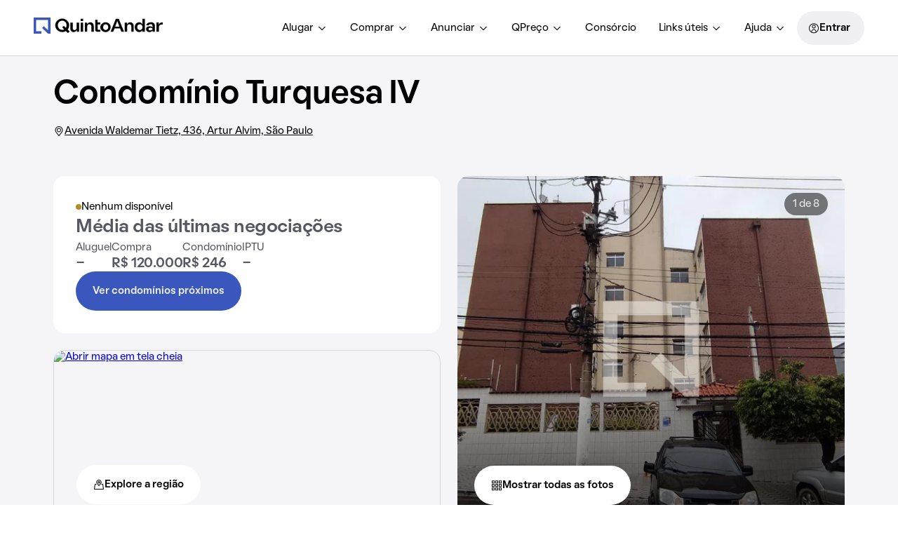

--- FILE ---
content_type: text/html; charset=utf-8
request_url: https://www.quintoandar.com.br/condominio/turquesa-iv-artur-alvim-sao-paulo-ed5zszyo9d
body_size: 84575
content:
<!DOCTYPE html><html lang="pt-BR"><head><meta charSet="utf-8"/><meta name="viewport" content="width=device-width, initial-scale=1"/><link rel="manifest" href="/manifest.json"/><meta name="apple-mobile-web-app-capable" content="yes"/><meta name="apple-mobile-web-app-title" content="QuintoAndar"/><meta name="apple-mobile-web-app-status-bar-style" content="default"/><link rel="apple-touch-icon" href="https://cozy-assets.quintoandar.com.br/cozy-static/v1/latest/launcher-icons/ic_launcher_ios_120x120.png"/><link rel="apple-touch-icon" sizes="152x152" href="https://cozy-assets.quintoandar.com.br/cozy-static/v1/latest/launcher-icons/ic_launcher_ios_152x152.png"/><link rel="apple-touch-icon" sizes="167x167" href="https://cozy-assets.quintoandar.com.br/cozy-static/v1/latest/launcher-icons/ic_launcher_ios_167x167.png"/><link rel="apple-touch-icon" sizes="180x180" href="https://cozy-assets.quintoandar.com.br/cozy-static/v1/latest/launcher-icons/ic_launcher_ios_180x180.png"/><link rel="icon" href="https://cozy-assets.quintoandar.com.br/cozy-static/v1/latest/favicon/favicon.ico"/><title>Condomínio Turquesa IV, Artur Alvim - São Paulo - Alugue ou Compre - QuintoAndar</title><meta name="description" content="Conheça o Condomínio Turquesa IV, localizado em Avenida Waldemar Tietz, 436, no bairro Artur Alvim, em São Paulo, SP. Acesse e saiba mais!"/><meta itemProp="name" content="Condomínio Turquesa IV, Artur Alvim - São Paulo - Alugue ou Compre - QuintoAndar"/><meta itemProp="description" content="Conheça o Condomínio Turquesa IV, localizado em Avenida Waldemar Tietz, 436, no bairro Artur Alvim, em São Paulo, SP. Acesse e saiba mais!"/><meta itemProp="image" content="https://quintoandar.com.br/img/xlg/894107211-65.89993222688184photo2023061414.55.06.jpeg"/><meta name="twitter:card" content="summary_large_image"/><meta name="twitter:site" content="@quintoandar"/><meta name="twitter:creator" content="@quintoandar"/><meta name="twitter:url" content="https://www.quintoandar.com.br/condominio/turquesa-iv-artur-alvim-sao-paulo-ed5zszyo9d"/><meta name="twitter:title" content="Condomínio Turquesa IV, Artur Alvim - São Paulo - Alugue ou Compre - QuintoAndar"/><meta name="twitter:description" content="Conheça o Condomínio Turquesa IV, localizado em Avenida Waldemar Tietz, 436, no bairro Artur Alvim, em São Paulo, SP. Acesse e saiba mais!"/><meta name="twitter:image" content="https://quintoandar.com.br/img/xlg/894107211-65.89993222688184photo2023061414.55.06.jpeg"/><meta name="theme-color" content="#3957BD"/><meta property="fb:app_id" content="167182633423575"/><meta property="og:type" content="website"/><meta property="og:site_name" content="QuintoAndar"/><meta property="og:url" content="https://www.quintoandar.com.br/condominio/turquesa-iv-artur-alvim-sao-paulo-ed5zszyo9d"/><meta property="og:title" content="Condomínio Turquesa IV, Artur Alvim - São Paulo - Alugue ou Compre - QuintoAndar"/><meta property="og:description" content="Conheça o Condomínio Turquesa IV, localizado em Avenida Waldemar Tietz, 436, no bairro Artur Alvim, em São Paulo, SP. Acesse e saiba mais!"/><meta property="og:image" content="https://quintoandar.com.br/img/xlg/894107211-65.89993222688184photo2023061414.55.06.jpeg"/><link rel="canonical" href="https://www.quintoandar.com.br/condominio/turquesa-iv-artur-alvim-sao-paulo-ed5zszyo9d"/><script type="application/ld+json">{"@context":"https://schema.org","@type":"ApartmentComplex","name":"Condomínio Turquesa IV","url":"https://www.quintoandar.com.br/condominio/turquesa-iv-artur-alvim-sao-paulo-ed5zszyo9d","description":"Conheça o Condomínio Turquesa IV, localizado em Avenida Waldemar Tietz, 436, no bairro Artur Alvim, em São Paulo, SP. Acesse e saiba mais!","image":{"@type":"ImageObject","contentUrl":"https://quintoandar.com.br/img/xlg/894107211-65.89993222688184photo2023061414.55.06.jpeg","representativeOfPage":true},"numberOfBedrooms":{"@type":"QuantitativeValue","minValue":1,"maxValue":2},"address":{"@type":"PostalAddress","streetAddress":"Avenida Waldemar Tietz, 436","addressLocality":"São Paulo","addressRegion":"SP"},"geo":{"@type":"GeoCoordinates","latitude":-23.551067352294922,"longitude":-46.48965072631836},"amenityFeature":[{"@type":"LocationFeatureSpecification","name":"Espaço gourmet na área comum","value":true},{"@type":"LocationFeatureSpecification","name":"Quadra esportiva","value":true},{"@type":"LocationFeatureSpecification","name":"Vaga de garagem acessível","value":true},{"@type":"LocationFeatureSpecification","name":"Playground","value":true},{"@type":"LocationFeatureSpecification","name":"Gás encanado","value":true},{"@type":"LocationFeatureSpecification","name":"Área verde","value":true},{"@type":"LocationFeatureSpecification","name":"Corrimão","value":true}]}</script><script type="application/ld+json">{"@context":"http://schema.org","@type":"BreadcrumbList","itemListElement":[{"@type":"ListItem","position":1,"name":"QuintoAndar","item":"https://www.quintoandar.com.br"},{"@type":"ListItem","position":2,"name":"Condomínios","item":"https://www.quintoandar.com.br/condominios"},{"@type":"ListItem","position":3,"name":"Condomínios em São Paulo","item":"https://www.quintoandar.com.br/condominios/sao-paulo-sp-brasil"},{"@type":"ListItem","position":4,"name":"Condomínios em Artur Alvim","item":"https://www.quintoandar.com.br/condominios/sao-paulo-sp-brasil/artur-alvim"},{"@type":"ListItem","position":5,"name":"Condomínio Turquesa IV","item":"https://www.quintoandar.com.br/condominio/turquesa-iv-artur-alvim-sao-paulo-ed5zszyo9d"}]}</script><link rel="preload" as="image" imageSrcSet="/img/384x0/filters:quality(85)/894107211-65.89993222688184photo2023061414.55.06.jpeg 384w, /img/640x0/filters:quality(85)/894107211-65.89993222688184photo2023061414.55.06.jpeg 640w, /img/750x0/filters:quality(85)/894107211-65.89993222688184photo2023061414.55.06.jpeg 750w, /img/828x0/filters:quality(85)/894107211-65.89993222688184photo2023061414.55.06.jpeg 828w, /img/1080x0/filters:quality(85)/894107211-65.89993222688184photo2023061414.55.06.jpeg 1080w, /img/1200x0/filters:quality(85)/894107211-65.89993222688184photo2023061414.55.06.jpeg 1200w, /img/1920x0/filters:quality(85)/894107211-65.89993222688184photo2023061414.55.06.jpeg 1920w, /img/2048x0/filters:quality(85)/894107211-65.89993222688184photo2023061414.55.06.jpeg 2048w, /img/3840x0/filters:quality(85)/894107211-65.89993222688184photo2023061414.55.06.jpeg 3840w" imageSizes="(max-width: 960px) 45vw, 50vw" fetchpriority="high"/><meta name="next-head-count" content="35"/><meta name="emotion-insertion-point" content=""/><style data-emotion="mui-global 0"></style><style data-emotion="mui 1apb99j 18wohwn 1w8p9wy 1ontqvh 5q373k qs2q9j 1sad135 1efioz1 i5szwg l6hmq7 1uvbamn 1i38zr7 grtxfg ulpfii 14xlp4m 1edi9f5 zski88 1u1ct0h jwshin 1i0gcxj 2inqdd 1o4bptd 19ub8as ods83a w4l8os 1vchius 147tmza 14ezuwu 81kasb 1vwfmvr 1h7anqn 1o9smxd 1iyobb0 s9wfv7 1naqssb 1tobeij bzosi3">.mui-1apb99j{-webkit-user-select:none;-moz-user-select:none;-ms-user-select:none;user-select:none;width:1em;height:1em;display:inline-block;fill:currentColor;-webkit-flex-shrink:0;-ms-flex-negative:0;flex-shrink:0;-webkit-transition:fill 200ms cubic-bezier(0.4, 0, 0.2, 1) 0ms;transition:fill 200ms cubic-bezier(0.4, 0, 0.2, 1) 0ms;font-size:1.5rem;font-size:16px;color:inherit;}.mui-18wohwn{gap:0px;display:-webkit-box;display:-webkit-flex;display:-ms-flexbox;display:flex;}.mui-1w8p9wy{gap:0px;min-width:300px;padding:var(--tokens-alias-spacing-medium);background-color:rgb(var(--tokens-alias-color-surface-default));z-index:2;}.mui-1ontqvh{list-style:none;margin:0;padding:0;position:relative;padding-top:8px;padding-bottom:8px;}.mui-5q373k{gap:8px;display:-webkit-box;display:-webkit-flex;display:-ms-flexbox;display:flex;-webkit-flex-direction:column;-ms-flex-direction:column;flex-direction:column;padding-left:var(--tokens-alias-spacing-hsmall);padding-right:var(--tokens-alias-spacing-hsmall);}.mui-qs2q9j{display:-webkit-inline-box;display:-webkit-inline-flex;display:-ms-inline-flexbox;display:inline-flex;-webkit-align-items:center;-webkit-box-align:center;-ms-flex-align:center;align-items:center;-webkit-box-pack:center;-ms-flex-pack:center;-webkit-justify-content:center;justify-content:center;position:relative;box-sizing:border-box;-webkit-tap-highlight-color:transparent;background-color:transparent;outline:0;border:0;margin:0;border-radius:0;padding:0;cursor:pointer;-webkit-user-select:none;-moz-user-select:none;-ms-user-select:none;user-select:none;vertical-align:middle;-moz-appearance:none;-webkit-appearance:none;-webkit-text-decoration:none;text-decoration:none;color:inherit;display:-webkit-box;display:-webkit-flex;display:-ms-flexbox;display:flex;-webkit-box-pack:start;-ms-flex-pack:start;-webkit-justify-content:flex-start;justify-content:flex-start;-webkit-align-items:center;-webkit-box-align:center;-ms-flex-align:center;align-items:center;position:relative;-webkit-text-decoration:none;text-decoration:none;width:100%;box-sizing:border-box;text-align:left;padding-top:8px;padding-bottom:8px;padding-left:16px;padding-right:16px;-webkit-transition:background-color 150ms cubic-bezier(0.4, 0, 0.2, 1) 0ms;transition:background-color 150ms cubic-bezier(0.4, 0, 0.2, 1) 0ms;}.mui-qs2q9j::-moz-focus-inner{border-style:none;}.mui-qs2q9j.Mui-disabled{pointer-events:none;cursor:default;}@media print{.mui-qs2q9j{-webkit-print-color-adjust:exact;color-adjust:exact;}}.mui-qs2q9j.Mui-focusVisible{background-color:rgba(0, 0, 0, 0.12);}.mui-qs2q9j.Mui-selected{background-color:rgba(25, 118, 210, 0.08);}.mui-qs2q9j.Mui-selected.Mui-focusVisible{background-color:rgba(25, 118, 210, 0.2);}.mui-qs2q9j.Mui-disabled{opacity:0.38;}.mui-qs2q9j:hover{-webkit-text-decoration:none;text-decoration:none;background-color:rgba(0, 0, 0, 0.04);}@media (hover: none){.mui-qs2q9j:hover{background-color:transparent;}}.mui-qs2q9j.Mui-selected:hover{background-color:rgba(25, 118, 210, 0.12);}@media (hover: none){.mui-qs2q9j.Mui-selected:hover{background-color:rgba(25, 118, 210, 0.08);}}.mui-1sad135{gap:0px;padding-top:var(--tokens-alias-spacing-large);padding-bottom:var(--tokens-alias-spacing-large);}.mui-1efioz1{gap:0px;max-width:1128px;margin:auto;width:100%;}@media (min-width:0px){.mui-1efioz1{margin-top:var(--tokens-alias-spacing-hsmall);}}@media (min-width:600px){.mui-1efioz1{margin-top:var(--tokens-alias-spacing-medium);}}.mui-i5szwg{-webkit-user-select:none;-moz-user-select:none;-ms-user-select:none;user-select:none;width:1em;height:1em;display:inline-block;fill:currentColor;-webkit-flex-shrink:0;-ms-flex-negative:0;flex-shrink:0;-webkit-transition:fill 200ms cubic-bezier(0.4, 0, 0.2, 1) 0ms;transition:fill 200ms cubic-bezier(0.4, 0, 0.2, 1) 0ms;font-size:1.5rem;font-size:32px;color:inherit;}.mui-l6hmq7{gap:16px;display:-webkit-box;display:-webkit-flex;display:-ms-flexbox;display:flex;-webkit-flex-direction:row;-ms-flex-direction:row;flex-direction:row;}.mui-1uvbamn{gap:0px;width:278px;}.mui-1i38zr7{gap:0px;padding:var(--tokens-alias-spacing-small);display:-webkit-box;display:-webkit-flex;display:-ms-flexbox;display:flex;-webkit-align-items:center;-webkit-box-align:center;-ms-flex-align:center;align-items:center;-webkit-box-pack:justify;-webkit-justify-content:space-between;justify-content:space-between;}.mui-grtxfg{gap:0px;display:-webkit-box;display:-webkit-flex;display:-ms-flexbox;display:flex;-webkit-flex-direction:column;-ms-flex-direction:column;flex-direction:column;-webkit-box-pack:justify;-webkit-justify-content:space-between;justify-content:space-between;min-height:calc(232px - 2 * var(--tokens-alias-spacing-small));}.mui-ulpfii{gap:0px;margin-top:var(--tokens-alias-spacing-hsmall);margin-bottom:var(--tokens-alias-spacing-hsmall);}.mui-14xlp4m{-webkit-user-select:none;-moz-user-select:none;-ms-user-select:none;user-select:none;width:1em;height:1em;display:inline-block;fill:currentColor;-webkit-flex-shrink:0;-ms-flex-negative:0;flex-shrink:0;-webkit-transition:fill 200ms cubic-bezier(0.4, 0, 0.2, 1) 0ms;transition:fill 200ms cubic-bezier(0.4, 0, 0.2, 1) 0ms;font-size:1.5rem;font-size:24px;color:var(--tokens-next-alias-color-icon-primary-on-ground-rest);}.mui-1edi9f5{-webkit-user-select:none;-moz-user-select:none;-ms-user-select:none;user-select:none;width:1em;height:1em;display:inline-block;fill:currentColor;-webkit-flex-shrink:0;-ms-flex-negative:0;flex-shrink:0;-webkit-transition:fill 200ms cubic-bezier(0.4, 0, 0.2, 1) 0ms;transition:fill 200ms cubic-bezier(0.4, 0, 0.2, 1) 0ms;font-size:1.5rem;font-size:48px;color:rgb(var(--tokens-alias-color-surface-brand-highlight));}.mui-zski88{gap:0px;height:100%;width:100%;padding-bottom:0px;}.mui-1u1ct0h{-webkit-user-select:none;-moz-user-select:none;-ms-user-select:none;user-select:none;width:1em;height:1em;display:inline-block;fill:currentColor;-webkit-flex-shrink:0;-ms-flex-negative:0;flex-shrink:0;-webkit-transition:fill 200ms cubic-bezier(0.4, 0, 0.2, 1) 0ms;transition:fill 200ms cubic-bezier(0.4, 0, 0.2, 1) 0ms;font-size:1.5rem;font-size:24px;color:inherit;}.mui-jwshin{gap:0px;position:relative;height:4px;background-color:rgba(var(--tokens-alias-color-surface-overlay-default),var(--tokens-alias-color-surface-overlay-default-alpha));width:auto;bottom:var(--tokens-alias-spacing-small);margin-left:16px;margin-right:16px;z-index:1;}@media (min-width:0px){.mui-jwshin{margin-top:0px;}}@media (min-width:900px){.mui-jwshin{margin-top:0px;}}.mui-1i0gcxj{gap:0px;position:absolute;height:var(--tokens-alias-spacing-hxxsmall);background-color:rgb(var(--tokens-alias-color-surface-highlight-default));width:calc(100% / 3);left:calc(0 * calc(100% / 3));}.mui-2inqdd{gap:0px;height:var(--tokens-alias-typography-body-lineHeight);display:-webkit-box;display:-webkit-flex;display:-ms-flexbox;display:flex;-webkit-align-items:center;-webkit-box-align:center;-ms-flex-align:center;align-items:center;}.mui-1o4bptd{-webkit-user-select:none;-moz-user-select:none;-ms-user-select:none;user-select:none;width:1em;height:1em;display:inline-block;fill:currentColor;-webkit-flex-shrink:0;-ms-flex-negative:0;flex-shrink:0;-webkit-transition:fill 200ms cubic-bezier(0.4, 0, 0.2, 1) 0ms;transition:fill 200ms cubic-bezier(0.4, 0, 0.2, 1) 0ms;font-size:1.5rem;font-size:24px;color:var(--tokens-next-alias-color-icon-neutral-on-ground-lighter-rest);}.mui-19ub8as{gap:0px;max-width:1128px;margin:auto;width:100%;}.mui-ods83a{-webkit-user-select:none;-moz-user-select:none;-ms-user-select:none;user-select:none;width:1em;height:1em;display:inline-block;fill:currentColor;-webkit-flex-shrink:0;-ms-flex-negative:0;flex-shrink:0;-webkit-transition:fill 200ms cubic-bezier(0.4, 0, 0.2, 1) 0ms;transition:fill 200ms cubic-bezier(0.4, 0, 0.2, 1) 0ms;font-size:1.5rem;font-size:24px;color:var(--tokens-next-alias-color-icon-inverse-on-inverse-rest);}.mui-w4l8os{-webkit-user-select:none;-moz-user-select:none;-ms-user-select:none;user-select:none;width:1em;height:1em;display:inline-block;fill:currentColor;-webkit-flex-shrink:0;-ms-flex-negative:0;flex-shrink:0;-webkit-transition:fill 200ms cubic-bezier(0.4, 0, 0.2, 1) 0ms;transition:fill 200ms cubic-bezier(0.4, 0, 0.2, 1) 0ms;font-size:1.5rem;font-size:24px;color:rgb(var(--tokens-alias-color-icon-inverse-default));}.mui-1vchius{border-radius:var(--tokens-alias-shape-border-radius-medium);gap:0px;max-width:1128px;margin:auto;background-color:rgb(var(--tokens-alias-color-surface-default));width:100%;}@media (min-width:0px){.mui-1vchius{padding:var(--tokens-alias-spacing-xsmall);}}@media (min-width:600px){.mui-1vchius{padding:var(--tokens-alias-spacing-medium);}}.mui-147tmza{gap:16px;display:-webkit-box;display:-webkit-flex;display:-ms-flexbox;display:flex;-webkit-flex-direction:column;-ms-flex-direction:column;flex-direction:column;margin-bottom:var(--tokens-alias-spacing-medium);}.mui-14ezuwu{border-radius:var(--tokens-alias-spacing-hsmall);gap:0px;border:1px solid rgb(var(--tokens-alias-color-border-hovered));padding:var(--tokens-alias-spacing-small);}.mui-81kasb{gap:0px;grid-area:business;}.mui-1vwfmvr{gap:0px;}.mui-1h7anqn{display:-webkit-box;display:-webkit-flex;display:-ms-flexbox;display:flex;-webkit-flex-direction:column;-ms-flex-direction:column;flex-direction:column;-webkit-box-flex-wrap:wrap;-webkit-flex-wrap:wrap;-ms-flex-wrap:wrap;flex-wrap:wrap;}.mui-1o9smxd{gap:0px;margin-top:8px;}.mui-1iyobb0{gap:0px;grid-area:button;}.mui-s9wfv7{gap:0px;max-width:1128px;margin:auto;display:-webkit-box;display:-webkit-flex;display:-ms-flexbox;display:flex;width:100%;}.mui-1naqssb{-webkit-user-select:none;-moz-user-select:none;-ms-user-select:none;user-select:none;width:1em;height:1em;display:inline-block;fill:currentColor;-webkit-flex-shrink:0;-ms-flex-negative:0;flex-shrink:0;-webkit-transition:fill 200ms cubic-bezier(0.4, 0, 0.2, 1) 0ms;transition:fill 200ms cubic-bezier(0.4, 0, 0.2, 1) 0ms;font-size:1.5rem;font-size:24px;color:var(--tokens-next-alias-color-icon-neutral-on-ground-rest);}.mui-1tobeij{gap:0px;max-width:1128px;margin:auto;padding:var(--tokens-alias-spacing-xsmall);width:100%;}.mui-bzosi3{-webkit-user-select:none;-moz-user-select:none;-ms-user-select:none;user-select:none;width:1em;height:1em;display:inline-block;fill:currentColor;-webkit-flex-shrink:0;-ms-flex-negative:0;flex-shrink:0;-webkit-transition:fill 200ms cubic-bezier(0.4, 0, 0.2, 1) 0ms;transition:fill 200ms cubic-bezier(0.4, 0, 0.2, 1) 0ms;font-size:1.5rem;font-size:16px;color:var(--tokens-next-alias-color-icon-neutral-on-ground-rest);}</style><script src="https://cdn-lib.quintoandar.com.br/cookie-banner/cookie-scripts-blocker.min.js"></script><script>
window.dataLayer = window.dataLayer || [];
</script><script src="https://www.googletagmanager.com/gtag/js?id=G-2NHZ8V3TH0" async=""></script><script>
function gtag(){dataLayer.push(arguments)}window.dataLayer=window.dataLayer||[],
  gtag("js",new Date),gtag("config","G-2NHZ8V3TH0");
</script><script>
(function(i,s,o,g,r,a,m){i['GoogleAnalyticsObject']=r;i[r]=i[r]||function(){
(i[r].q=i[r].q||[]).push(arguments)},i[r].l=1*new Date();a=s.createElement(o),
m=s.getElementsByTagName(o)[0];a.async=1;a.src=g;m.parentNode.insertBefore(a,m)
})(window,document,'script','https://www.google-analytics.com/analytics.js','ga');</script><script>
(function(c,e,f,k,g,h,b,a,d){c[g]||(c[g]=h,b=c[h]=function(){
b.q.push(arguments)},b.q=[],b.l=1*new Date,a=e.createElement(f),a.async=1,
a.src=k,a.setAttribute("crossorigin", "anonymous"),d=e.getElementsByTagName(f)[0],
d.parentNode.insertBefore(a,d))})(window,document,"script",
"https://eum.instana.io/eum.min.js","InstanaEumObject","ineum");
ineum('reportingUrl', 'https://eum-red-saas.instana.io');
ineum('key', 'a48OEUaASVaq7PsZZZzPJA');
ineum('meta', 'URL', window.location.origin+window.location.pathname);
ineum('trackSessions');
ineum('meta', 'ab_beakman_short_description_enabled', '1');
ineum('meta', 'ab_beakman_search_services_location_embedding_on_cg_experiment', '0');</script><script src="https://eum.instana.io/eum.min.js" defer="" crossorigin="anonymous"></script><script id="app-release-data">window.appRelease = "regions-webapp-6977848cf4";</script><link rel="preconnect" href="https://static.quintoandar.com.br"/><link rel="dns-prefetch" href="https://static.quintoandar.com.br"/><link rel="preconnect" href="https://cozy-assets.quintoandar.com.br"/><link rel="dns-prefetch" href="https://cozy-assets.quintoandar.com.br"/><link rel="preconnect" href="https://cdn-lib.quintoandar.com.br"/><link rel="dns-prefetch" href="https://cdn-lib.quintoandar.com.br"/><link data-next-font="" rel="preconnect" href="/" crossorigin="anonymous"/><link rel="preload" href="https://static.quintoandar.com.br/regions-webapp/_next/static/css/9522e490a355da9e.css" as="style"/><link rel="stylesheet" href="https://static.quintoandar.com.br/regions-webapp/_next/static/css/9522e490a355da9e.css" data-n-g=""/><link rel="preload" href="https://static.quintoandar.com.br/regions-webapp/_next/static/css/2a2bd18b01dd187e.css" as="style"/><link rel="stylesheet" href="https://static.quintoandar.com.br/regions-webapp/_next/static/css/2a2bd18b01dd187e.css" data-n-g=""/><link rel="preload" href="https://static.quintoandar.com.br/regions-webapp/_next/static/css/044df04faa105161.css" as="style"/><link rel="stylesheet" href="https://static.quintoandar.com.br/regions-webapp/_next/static/css/044df04faa105161.css" data-n-g=""/><link rel="preload" href="https://static.quintoandar.com.br/regions-webapp/_next/static/css/c165ee216435570d.css" as="style"/><link rel="stylesheet" href="https://static.quintoandar.com.br/regions-webapp/_next/static/css/c165ee216435570d.css" data-n-p=""/><link rel="preload" href="https://static.quintoandar.com.br/regions-webapp/_next/static/css/e2a608d4c077f0ee.css" as="style"/><link rel="stylesheet" href="https://static.quintoandar.com.br/regions-webapp/_next/static/css/e2a608d4c077f0ee.css"/><link rel="preload" href="https://static.quintoandar.com.br/regions-webapp/_next/static/css/84d90c07a4323e8b.css" as="style"/><link rel="stylesheet" href="https://static.quintoandar.com.br/regions-webapp/_next/static/css/84d90c07a4323e8b.css"/><link rel="preload" href="https://static.quintoandar.com.br/regions-webapp/_next/static/css/bbf5efadcc5ad496.css" as="style"/><link rel="stylesheet" href="https://static.quintoandar.com.br/regions-webapp/_next/static/css/bbf5efadcc5ad496.css"/><link rel="preload" href="https://static.quintoandar.com.br/regions-webapp/_next/static/css/05fbb36c7e6ca361.css" as="style"/><link rel="stylesheet" href="https://static.quintoandar.com.br/regions-webapp/_next/static/css/05fbb36c7e6ca361.css"/><link rel="preload" href="https://static.quintoandar.com.br/regions-webapp/_next/static/css/bbee915469cb5f4e.css" as="style"/><link rel="stylesheet" href="https://static.quintoandar.com.br/regions-webapp/_next/static/css/bbee915469cb5f4e.css"/><link rel="preload" href="https://static.quintoandar.com.br/regions-webapp/_next/static/css/15e49ef6dd381e1e.css" as="style"/><link rel="stylesheet" href="https://static.quintoandar.com.br/regions-webapp/_next/static/css/15e49ef6dd381e1e.css"/><noscript data-n-css=""></noscript><script defer="" nomodule="" src="https://static.quintoandar.com.br/regions-webapp/_next/static/chunks/polyfills-42372ed130431b0a.js"></script><script defer="" src="https://static.quintoandar.com.br/regions-webapp/_next/static/chunks/CustomerFacingHeader.ee598080f45e2164.js"></script><script defer="" src="https://static.quintoandar.com.br/regions-webapp/_next/static/chunks/8026-2ad87d5e755bb72b.js"></script><script defer="" src="https://static.quintoandar.com.br/regions-webapp/_next/static/chunks/3785-5b65514a4a6f7f15.js"></script><script defer="" src="https://static.quintoandar.com.br/regions-webapp/_next/static/chunks/3042-3455949bfd29722e.js"></script><script defer="" src="https://static.quintoandar.com.br/regions-webapp/_next/static/chunks/4675-8e7a6f9c88dd9030.js"></script><script defer="" src="https://static.quintoandar.com.br/regions-webapp/_next/static/chunks/5840.aea7125f67be5dd7.js"></script><script defer="" src="https://static.quintoandar.com.br/regions-webapp/_next/static/chunks/6889.56fe5866d196f463.js"></script><script defer="" src="https://static.quintoandar.com.br/regions-webapp/_next/static/chunks/9252-bf5cb71dda8733c1.js"></script><script defer="" src="https://static.quintoandar.com.br/regions-webapp/_next/static/chunks/2198.6aba256be98179ce.js"></script><script defer="" src="https://static.quintoandar.com.br/regions-webapp/_next/static/chunks/7656.e2378e670715d83f.js"></script><script defer="" src="https://static.quintoandar.com.br/regions-webapp/_next/static/chunks/2256.aa6ab4932a6f8047.js"></script><script defer="" src="https://static.quintoandar.com.br/regions-webapp/_next/static/chunks/CustomerFacingHeaderDesktop.d2c72d278572b8ba.js"></script><script defer="" src="https://static.quintoandar.com.br/regions-webapp/_next/static/chunks/4782-32e5144518947c7c.js"></script><script defer="" src="https://static.quintoandar.com.br/regions-webapp/_next/static/chunks/6880-92336710ca98701f.js"></script><script defer="" src="https://static.quintoandar.com.br/regions-webapp/_next/static/chunks/ModalGallery.f115c8b2208f2523.js"></script><script defer="" src="https://static.quintoandar.com.br/regions-webapp/_next/static/chunks/AdvertisePropertyBanner.e28a79088eb414e4.js"></script><script defer="" src="https://static.quintoandar.com.br/regions-webapp/_next/static/chunks/CondoMapSection.c54ed5c6ee85a1ee.js"></script><script defer="" src="https://static.quintoandar.com.br/regions-webapp/_next/static/chunks/EntryPointCondoBanner.994b2527140e4cf9.js"></script><script defer="" src="https://static.quintoandar.com.br/regions-webapp/_next/static/chunks/CondoFeedbackCard.7dd2162a873c54b1.js"></script><script defer="" src="https://static.quintoandar.com.br/regions-webapp/_next/static/chunks/CondominiumBreadcrumb.6c9d9aded6514733.js"></script><script src="https://static.quintoandar.com.br/regions-webapp/_next/static/chunks/webpack-019e89a9af553e4c.js" defer=""></script><script src="https://static.quintoandar.com.br/regions-webapp/_next/static/chunks/framework-c6c82aad00023883.js" defer=""></script><script src="https://static.quintoandar.com.br/regions-webapp/_next/static/chunks/main-79ce713b-f550d4c2d74f8414.js" defer=""></script><script src="https://static.quintoandar.com.br/regions-webapp/_next/static/chunks/main-d41eb72e-60552cb277f7c845.js" defer=""></script><script src="https://static.quintoandar.com.br/regions-webapp/_next/static/chunks/commonsTwo-9f971aaa-08ff12ff501517fb.js" defer=""></script><script src="https://static.quintoandar.com.br/regions-webapp/_next/static/chunks/commonsTwo-ad1faa74-7003bc4d7e73b80b.js" defer=""></script><script src="https://static.quintoandar.com.br/regions-webapp/_next/static/chunks/commonsOne-e14817b4-85026bbeeb556c21.js" defer=""></script><script src="https://static.quintoandar.com.br/regions-webapp/_next/static/chunks/commonsOne-2f7498c7-fa93af81a97480cb.js" defer=""></script><script src="https://static.quintoandar.com.br/regions-webapp/_next/static/chunks/4d3817b6-abe0983668910319.js" defer=""></script><script src="https://static.quintoandar.com.br/regions-webapp/_next/static/chunks/5966-403fdf7829648200.js" defer=""></script><script src="https://static.quintoandar.com.br/regions-webapp/_next/static/chunks/852-aa38a02bacd729fa.js" defer=""></script><script src="https://static.quintoandar.com.br/regions-webapp/_next/static/chunks/4138-e7408f8e796c6ac2.js" defer=""></script><script src="https://static.quintoandar.com.br/regions-webapp/_next/static/chunks/2290-96d9a5eb59918369.js" defer=""></script><script src="https://static.quintoandar.com.br/regions-webapp/_next/static/chunks/9175-f9f8ce9cc7098fc9.js" defer=""></script><script src="https://static.quintoandar.com.br/regions-webapp/_next/static/chunks/2620-62275f807b16f0c7.js" defer=""></script><script src="https://static.quintoandar.com.br/regions-webapp/_next/static/chunks/2183-91c70bbad591228e.js" defer=""></script><script src="https://static.quintoandar.com.br/regions-webapp/_next/static/chunks/8721-c85cdb07d364b9d5.js" defer=""></script><script src="https://static.quintoandar.com.br/regions-webapp/_next/static/chunks/3867-e0403ea80bbaed90.js" defer=""></script><script src="https://static.quintoandar.com.br/regions-webapp/_next/static/chunks/8135-89aa01ae26809036.js" defer=""></script><script src="https://static.quintoandar.com.br/regions-webapp/_next/static/chunks/3559-8185f3343eeeb67b.js" defer=""></script><script src="https://static.quintoandar.com.br/regions-webapp/_next/static/chunks/pages/_app-713b6656e6eb3743.js" defer=""></script><script src="https://static.quintoandar.com.br/regions-webapp/_next/static/chunks/f69bbb46-db551f39eee35ab4.js" defer=""></script><script src="https://static.quintoandar.com.br/regions-webapp/_next/static/chunks/485-b8e49ce17f24e2e4.js" defer=""></script><script src="https://static.quintoandar.com.br/regions-webapp/_next/static/chunks/3586-7359a91109cb0c81.js" defer=""></script><script src="https://static.quintoandar.com.br/regions-webapp/_next/static/chunks/5101-d558fa3cbda8dff2.js" defer=""></script><script src="https://static.quintoandar.com.br/regions-webapp/_next/static/chunks/9870-0a37950b4a8a283d.js" defer=""></script><script src="https://static.quintoandar.com.br/regions-webapp/_next/static/chunks/6173-dea95e3a660c8c10.js" defer=""></script><script src="https://static.quintoandar.com.br/regions-webapp/_next/static/chunks/1439-17fab6f5ecb9bf41.js" defer=""></script><script src="https://static.quintoandar.com.br/regions-webapp/_next/static/chunks/9545-9b183775fbb8376c.js" defer=""></script><script src="https://static.quintoandar.com.br/regions-webapp/_next/static/chunks/2363-bf7f201324988b52.js" defer=""></script><script src="https://static.quintoandar.com.br/regions-webapp/_next/static/chunks/3938-669c81a8adbfec58.js" defer=""></script><script src="https://static.quintoandar.com.br/regions-webapp/_next/static/chunks/4013-1d738bb7ed149fb7.js" defer=""></script><script src="https://static.quintoandar.com.br/regions-webapp/_next/static/chunks/4070-f8133ab98d2ae0ac.js" defer=""></script><script src="https://static.quintoandar.com.br/regions-webapp/_next/static/chunks/201-7e53b3fdbed659ce.js" defer=""></script><script src="https://static.quintoandar.com.br/regions-webapp/_next/static/chunks/7018-0d81ae218a1ce0b8.js" defer=""></script><script src="https://static.quintoandar.com.br/regions-webapp/_next/static/chunks/9593-32772684f1bf9149.js" defer=""></script><script src="https://static.quintoandar.com.br/regions-webapp/_next/static/chunks/2602-fc39bd1020287431.js" defer=""></script><script src="https://static.quintoandar.com.br/regions-webapp/_next/static/chunks/7676-6306254075d75f0d.js" defer=""></script><script src="https://static.quintoandar.com.br/regions-webapp/_next/static/chunks/5704-dd0a1cbadef3330f.js" defer=""></script><script src="https://static.quintoandar.com.br/regions-webapp/_next/static/chunks/8631-fd65eeefc59b5e0f.js" defer=""></script><script src="https://static.quintoandar.com.br/regions-webapp/_next/static/chunks/8376-84858185bbaf03fa.js" defer=""></script><script src="https://static.quintoandar.com.br/regions-webapp/_next/static/chunks/515-eaaaad927f03c1f5.js" defer=""></script><script src="https://static.quintoandar.com.br/regions-webapp/_next/static/chunks/818-08d8a70214a968b8.js" defer=""></script><script src="https://static.quintoandar.com.br/regions-webapp/_next/static/chunks/9269-3ea397b22895604b.js" defer=""></script><script src="https://static.quintoandar.com.br/regions-webapp/_next/static/chunks/4454-678ae5f5349ce47c.js" defer=""></script><script src="https://static.quintoandar.com.br/regions-webapp/_next/static/chunks/2245-e8ef0a0baf4edfd9.js" defer=""></script><script src="https://static.quintoandar.com.br/regions-webapp/_next/static/chunks/7528-832b7d0c2e409363.js" defer=""></script><script src="https://static.quintoandar.com.br/regions-webapp/_next/static/chunks/4634-cb6a063465e0ec65.js" defer=""></script><script src="https://static.quintoandar.com.br/regions-webapp/_next/static/chunks/7998-6de27f0dc9e5e9e3.js" defer=""></script><script src="https://static.quintoandar.com.br/regions-webapp/_next/static/chunks/1952-44d3932969361afc.js" defer=""></script><script src="https://static.quintoandar.com.br/regions-webapp/_next/static/chunks/9881-c9bfec67c1b18192.js" defer=""></script><script src="https://static.quintoandar.com.br/regions-webapp/_next/static/chunks/pages/condominio/%5Bhash%5D-f3956634-d351b3c9d49f96c1.js" defer=""></script><script src="https://static.quintoandar.com.br/regions-webapp/_next/static/chunks/pages/condominio/%5Bhash%5D-ef5b2194-b340564f3208c9d0.js" defer=""></script><script src="https://static.quintoandar.com.br/regions-webapp/_next/static/chunks/pages/condominio/%5Bhash%5D-e6e59946-043863e35ecccd39.js" defer=""></script><script src="https://static.quintoandar.com.br/regions-webapp/_next/static/cKxPeO33gYL9jZ_LVniI7/_buildManifest.js" defer=""></script><script src="https://static.quintoandar.com.br/regions-webapp/_next/static/cKxPeO33gYL9jZ_LVniI7/_ssgManifest.js" defer=""></script><style data-styled="" data-styled-version="5.3.5">.kCTuuZ{position:absolute;width:100%;height:500px;object-fit:cover;cursor:pointer;}/*!sc*/
data-styled.g2[id="Imagestyle__Image-sc-235yc4-1"]{content:"kCTuuZ,"}/*!sc*/
.hPPNDQ .MuiDialogContent-root{padding:0 !important;}/*!sc*/
.hPPNDQ .MuiDialogTitle-root{border-bottom:1px solid rgba(0,0,0,0.12);padding:var(--tokens-alias-spacing-xsmall) 0 0 var(--tokens-alias-spacing-xxxhuge);}/*!sc*/
data-styled.g37[id="ModalGallerystyle__StyledWindowDialog-sc-1lj0as0-0"]{content:"hPPNDQ,"}/*!sc*/
</style></head><body><div id="__next"><div class="cozy__theme--default cozy__theme--default-next"><div class="CondominiumPage_wrapper__CDKLd"><div><!--$--><div role="navigation" aria-label="QuintoAndar Navigation" class="_7L30Fc _0H1seg"><nav aria-label="PageHeaderMain" class="WkaawR VcUHiW"><div class="OnalVH"><div><a aria-label="Página inicial" href="/"><img alt="Logo do QuintoAndar" class="Cozy__Logo" fetchpriority="high" src="https://cozy-assets.quintoandar.com.br/cozy-static/v3/latest/default/logo/QuintoAndar/default/complete.pt-BR.svg" height="24px" width="184px"/></a></div></div><div class="NQAZnT"><div class="cozy__appBar__secondaryItemContainer Cozy__PageHeader-SecondaryItemContainer"><nav aria-label="QuintoAndar, navegação" class="Cozy__Navigation"><ul role="menubar" id="menubar" aria-label="QuintoAndar, navegação" class="Cozy__NavigationBarContainer hfnu3w"><li role="menuitem"><button class="Cozy__NavigationButton nmU58-" aria-haspopup="true" aria-expanded="false">Alugar<svg class="MuiSvgIcon-root MuiSvgIcon-fontSizeMedium Cozy__Icon Cozy__Icon--small mui-1apb99j" focusable="false" aria-hidden="true" viewBox="0 0 24 24" fill="none"><path fill="currentColor" d="M4.7197 9.6507l7.2804 7.2803 7.2803-7.2803L18.2197 8.59l-6.2196 6.2197L5.7804 8.59 4.7197 9.6507z"></path></svg></button><div role="tooltip" data-dropdown-popper="true" class="base-Popper-root h8Mcug mui-0" style="position:fixed;top:0;left:0;display:none"><div><div class="yKCsHt" data-dropdown-touch-area="true"><div class="iUmWrK"><div class="MuiBox-root mui-18wohwn"><div class="MuiBox-root mui-1w8p9wy"><ul class="MuiList-root MuiList-padding YzoRaP mui-1ontqvh" role="menu" tabindex="-1"><div class="MuiBox-root mui-5q373k"><span class="CozyTypography xih2fc z-EyL9">Cidade</span><div width="100%"><hr class="z0uojC o5jvjD"/></div></div><ul class="MuiList-root MuiList-padding mui-1ontqvh"><div><div><div class="MuiButtonBase-root MuiListItem-root MuiListItem-gutters MuiListItem-padding MuiListItem-button Cozy__ListItem-OnOffListItem Cozy__ListItem-Wrapper qmWG3m mui-qs2q9j" tabindex="0" role="button"><div class="Cozy__ListItemBoxText-Wrapper M7wqJB" style="--actions-count:0"><span class="CozyTypography Cozy__ListItemBoxText-Text UUv0SI xih2fc EKXjIf Ci-jp3">São Paulo</span></div></div></div></div><div><div><div class="MuiButtonBase-root MuiListItem-root MuiListItem-gutters MuiListItem-padding MuiListItem-button Cozy__ListItem-OnOffListItem Cozy__ListItem-Wrapper qmWG3m mui-qs2q9j" tabindex="0" role="button"><div class="Cozy__ListItemBoxText-Wrapper M7wqJB" style="--actions-count:0"><span class="CozyTypography Cozy__ListItemBoxText-Text UUv0SI xih2fc EKXjIf Ci-jp3">Rio de Janeiro</span></div></div></div></div><div><div><div class="MuiButtonBase-root MuiListItem-root MuiListItem-gutters MuiListItem-padding MuiListItem-button Cozy__ListItem-OnOffListItem Cozy__ListItem-Wrapper qmWG3m mui-qs2q9j" tabindex="0" role="button"><div class="Cozy__ListItemBoxText-Wrapper M7wqJB" style="--actions-count:0"><span class="CozyTypography Cozy__ListItemBoxText-Text UUv0SI xih2fc EKXjIf Ci-jp3">Belo Horizonte</span></div></div></div></div><div><div><div class="MuiButtonBase-root MuiListItem-root MuiListItem-gutters MuiListItem-padding MuiListItem-button Cozy__ListItem-OnOffListItem Cozy__ListItem-Wrapper qmWG3m mui-qs2q9j" tabindex="0" role="button"><div class="Cozy__ListItemBoxText-Wrapper M7wqJB" style="--actions-count:0"><span class="CozyTypography Cozy__ListItemBoxText-Text UUv0SI xih2fc EKXjIf Ci-jp3">Porto Alegre</span></div></div></div></div><div><div><div class="MuiButtonBase-root MuiListItem-root MuiListItem-gutters MuiListItem-padding MuiListItem-button Cozy__ListItem-OnOffListItem Cozy__ListItem-Wrapper qmWG3m mui-qs2q9j" tabindex="0" role="button"><div class="Cozy__ListItemBoxText-Wrapper M7wqJB" style="--actions-count:0"><span class="CozyTypography Cozy__ListItemBoxText-Text UUv0SI xih2fc EKXjIf Ci-jp3">Campinas</span></div></div></div></div><div><div><div class="MuiButtonBase-root MuiListItem-root MuiListItem-gutters MuiListItem-padding MuiListItem-button Cozy__ListItem-OnOffListItem Cozy__ListItem-Wrapper qmWG3m mui-qs2q9j" tabindex="0" role="button"><div class="Cozy__ListItemBoxText-Wrapper M7wqJB" style="--actions-count:0"><span class="CozyTypography Cozy__ListItemBoxText-Text UUv0SI xih2fc EKXjIf Ci-jp3">Curitiba</span></div></div></div></div><div><a class="MuiButtonBase-root MuiListItem-root MuiListItem-gutters MuiListItem-padding MuiListItem-button Cozy__ListItem-NavigationListItem Cozy__ListItem-Wrapper qmWG3m mui-qs2q9j" tabindex="0" href="/regioes-atendidas"><div class="Cozy__ListItemBoxText-Wrapper M7wqJB" style="--actions-count:0"><span class="CozyTypography Cozy__ListItemBoxText-Text UUv0SI xih2fc EKXjIf Ci-jp3">Explorar outras cidades</span></div></a></div><div><a class="MuiButtonBase-root MuiListItem-root MuiListItem-gutters MuiListItem-padding MuiListItem-button Cozy__ListItem-NavigationListItem Cozy__ListItem-Wrapper qmWG3m mui-qs2q9j" tabindex="0" href="/condominios"><div class="Cozy__ListItemBoxText-Wrapper M7wqJB" style="--actions-count:0"><span class="CozyTypography Cozy__ListItemBoxText-Text UUv0SI xih2fc EKXjIf Ci-jp3">Condomínios</span></div></a></div></ul></ul></div><div class="CustomerFacingHeaderMenuContainer_customBox__REd_4"><div class="MuiBox-root mui-1sad135"><div class="_9Tj7-I"><hr class="z0uojC o5jvjD v5uCsh"/></div></div><div class="MuiBox-root mui-1w8p9wy"><ul class="MuiList-root MuiList-padding YzoRaP mui-1ontqvh" role="menu" tabindex="-1"><div class="MuiBox-root mui-5q373k"><span class="CozyTypography xih2fc z-EyL9">Tipo de imóvel</span><div width="100%"><hr class="z0uojC o5jvjD"/></div></div><ul class="MuiList-root MuiList-padding mui-1ontqvh"><div><a class="MuiButtonBase-root MuiListItem-root MuiListItem-gutters MuiListItem-padding MuiListItem-button Cozy__ListItem-NavigationListItem Cozy__ListItem-Wrapper qmWG3m mui-qs2q9j" tabindex="0" href="/alugar/imovel/sao-paulo-sp-brasil/apartamento"><div class="Cozy__ListItemBoxText-Wrapper M7wqJB" style="--actions-count:0"><span class="CozyTypography Cozy__ListItemBoxText-Text UUv0SI xih2fc EKXjIf Ci-jp3">Apartamentos para alugar</span></div></a></div><div><a class="MuiButtonBase-root MuiListItem-root MuiListItem-gutters MuiListItem-padding MuiListItem-button Cozy__ListItem-NavigationListItem Cozy__ListItem-Wrapper qmWG3m mui-qs2q9j" tabindex="0" href="/alugar/imovel/sao-paulo-sp-brasil/casa"><div class="Cozy__ListItemBoxText-Wrapper M7wqJB" style="--actions-count:0"><span class="CozyTypography Cozy__ListItemBoxText-Text UUv0SI xih2fc EKXjIf Ci-jp3">Casas para alugar</span></div></a></div><div><a class="MuiButtonBase-root MuiListItem-root MuiListItem-gutters MuiListItem-padding MuiListItem-button Cozy__ListItem-NavigationListItem Cozy__ListItem-Wrapper qmWG3m mui-qs2q9j" tabindex="0" href="/alugar/imovel/sao-paulo-sp-brasil"><div class="Cozy__ListItemBoxText-Wrapper M7wqJB" style="--actions-count:0"><span class="CozyTypography Cozy__ListItemBoxText-Text UUv0SI xih2fc EKXjIf Ci-jp3">Todos os imóveis para alugar</span></div></a></div></ul></ul></div></div><div class="CustomerFacingHeaderMenuContainer_customBox__REd_4"><div class="MuiBox-root mui-1sad135"><div class="_9Tj7-I"><hr class="z0uojC o5jvjD v5uCsh"/></div></div><div class="MuiBox-root mui-1w8p9wy"><ul class="MuiList-root MuiList-padding YzoRaP mui-1ontqvh" role="menu" tabindex="-1"><div class="MuiBox-root mui-5q373k"><span class="CozyTypography xih2fc z-EyL9">Tipo de imóvel</span><div width="100%"><hr class="z0uojC o5jvjD"/></div></div><ul class="MuiList-root MuiList-padding mui-1ontqvh"><div><a class="MuiButtonBase-root MuiListItem-root MuiListItem-gutters MuiListItem-padding MuiListItem-button Cozy__ListItem-NavigationListItem Cozy__ListItem-Wrapper qmWG3m mui-qs2q9j" tabindex="0" href="/alugar/imovel/rio-de-janeiro-rj-brasil/apartamento"><div class="Cozy__ListItemBoxText-Wrapper M7wqJB" style="--actions-count:0"><span class="CozyTypography Cozy__ListItemBoxText-Text UUv0SI xih2fc EKXjIf Ci-jp3">Apartamentos para alugar</span></div></a></div><div><a class="MuiButtonBase-root MuiListItem-root MuiListItem-gutters MuiListItem-padding MuiListItem-button Cozy__ListItem-NavigationListItem Cozy__ListItem-Wrapper qmWG3m mui-qs2q9j" tabindex="0" href="/alugar/imovel/rio-de-janeiro-rj-brasil/casa"><div class="Cozy__ListItemBoxText-Wrapper M7wqJB" style="--actions-count:0"><span class="CozyTypography Cozy__ListItemBoxText-Text UUv0SI xih2fc EKXjIf Ci-jp3">Casas para alugar</span></div></a></div><div><a class="MuiButtonBase-root MuiListItem-root MuiListItem-gutters MuiListItem-padding MuiListItem-button Cozy__ListItem-NavigationListItem Cozy__ListItem-Wrapper qmWG3m mui-qs2q9j" tabindex="0" href="/alugar/imovel/rio-de-janeiro-rj-brasil"><div class="Cozy__ListItemBoxText-Wrapper M7wqJB" style="--actions-count:0"><span class="CozyTypography Cozy__ListItemBoxText-Text UUv0SI xih2fc EKXjIf Ci-jp3">Todos os imóveis para alugar</span></div></a></div></ul></ul></div></div><div class="CustomerFacingHeaderMenuContainer_customBox__REd_4"><div class="MuiBox-root mui-1sad135"><div class="_9Tj7-I"><hr class="z0uojC o5jvjD v5uCsh"/></div></div><div class="MuiBox-root mui-1w8p9wy"><ul class="MuiList-root MuiList-padding YzoRaP mui-1ontqvh" role="menu" tabindex="-1"><div class="MuiBox-root mui-5q373k"><span class="CozyTypography xih2fc z-EyL9">Tipo de imóvel</span><div width="100%"><hr class="z0uojC o5jvjD"/></div></div><ul class="MuiList-root MuiList-padding mui-1ontqvh"><div><a class="MuiButtonBase-root MuiListItem-root MuiListItem-gutters MuiListItem-padding MuiListItem-button Cozy__ListItem-NavigationListItem Cozy__ListItem-Wrapper qmWG3m mui-qs2q9j" tabindex="0" href="/alugar/imovel/belo-horizonte-mg-brasil/apartamento"><div class="Cozy__ListItemBoxText-Wrapper M7wqJB" style="--actions-count:0"><span class="CozyTypography Cozy__ListItemBoxText-Text UUv0SI xih2fc EKXjIf Ci-jp3">Apartamentos para alugar</span></div></a></div><div><a class="MuiButtonBase-root MuiListItem-root MuiListItem-gutters MuiListItem-padding MuiListItem-button Cozy__ListItem-NavigationListItem Cozy__ListItem-Wrapper qmWG3m mui-qs2q9j" tabindex="0" href="/alugar/imovel/belo-horizonte-mg-brasil/casa"><div class="Cozy__ListItemBoxText-Wrapper M7wqJB" style="--actions-count:0"><span class="CozyTypography Cozy__ListItemBoxText-Text UUv0SI xih2fc EKXjIf Ci-jp3">Casas para alugar</span></div></a></div><div><a class="MuiButtonBase-root MuiListItem-root MuiListItem-gutters MuiListItem-padding MuiListItem-button Cozy__ListItem-NavigationListItem Cozy__ListItem-Wrapper qmWG3m mui-qs2q9j" tabindex="0" href="/alugar/imovel/belo-horizonte-mg-brasil"><div class="Cozy__ListItemBoxText-Wrapper M7wqJB" style="--actions-count:0"><span class="CozyTypography Cozy__ListItemBoxText-Text UUv0SI xih2fc EKXjIf Ci-jp3">Todos os imóveis para alugar</span></div></a></div></ul></ul></div></div><div class="CustomerFacingHeaderMenuContainer_customBox__REd_4"><div class="MuiBox-root mui-1sad135"><div class="_9Tj7-I"><hr class="z0uojC o5jvjD v5uCsh"/></div></div><div class="MuiBox-root mui-1w8p9wy"><ul class="MuiList-root MuiList-padding YzoRaP mui-1ontqvh" role="menu" tabindex="-1"><div class="MuiBox-root mui-5q373k"><span class="CozyTypography xih2fc z-EyL9">Tipo de imóvel</span><div width="100%"><hr class="z0uojC o5jvjD"/></div></div><ul class="MuiList-root MuiList-padding mui-1ontqvh"><div><a class="MuiButtonBase-root MuiListItem-root MuiListItem-gutters MuiListItem-padding MuiListItem-button Cozy__ListItem-NavigationListItem Cozy__ListItem-Wrapper qmWG3m mui-qs2q9j" tabindex="0" href="/alugar/imovel/porto-alegre-rs-brasil/apartamento"><div class="Cozy__ListItemBoxText-Wrapper M7wqJB" style="--actions-count:0"><span class="CozyTypography Cozy__ListItemBoxText-Text UUv0SI xih2fc EKXjIf Ci-jp3">Apartamentos para alugar</span></div></a></div><div><a class="MuiButtonBase-root MuiListItem-root MuiListItem-gutters MuiListItem-padding MuiListItem-button Cozy__ListItem-NavigationListItem Cozy__ListItem-Wrapper qmWG3m mui-qs2q9j" tabindex="0" href="/alugar/imovel/porto-alegre-rs-brasil/casa"><div class="Cozy__ListItemBoxText-Wrapper M7wqJB" style="--actions-count:0"><span class="CozyTypography Cozy__ListItemBoxText-Text UUv0SI xih2fc EKXjIf Ci-jp3">Casas para alugar</span></div></a></div><div><a class="MuiButtonBase-root MuiListItem-root MuiListItem-gutters MuiListItem-padding MuiListItem-button Cozy__ListItem-NavigationListItem Cozy__ListItem-Wrapper qmWG3m mui-qs2q9j" tabindex="0" href="/alugar/imovel/porto-alegre-rs-brasil"><div class="Cozy__ListItemBoxText-Wrapper M7wqJB" style="--actions-count:0"><span class="CozyTypography Cozy__ListItemBoxText-Text UUv0SI xih2fc EKXjIf Ci-jp3">Todos os imóveis para alugar</span></div></a></div></ul></ul></div></div><div class="CustomerFacingHeaderMenuContainer_customBox__REd_4"><div class="MuiBox-root mui-1sad135"><div class="_9Tj7-I"><hr class="z0uojC o5jvjD v5uCsh"/></div></div><div class="MuiBox-root mui-1w8p9wy"><ul class="MuiList-root MuiList-padding YzoRaP mui-1ontqvh" role="menu" tabindex="-1"><div class="MuiBox-root mui-5q373k"><span class="CozyTypography xih2fc z-EyL9">Tipo de imóvel</span><div width="100%"><hr class="z0uojC o5jvjD"/></div></div><ul class="MuiList-root MuiList-padding mui-1ontqvh"><div><a class="MuiButtonBase-root MuiListItem-root MuiListItem-gutters MuiListItem-padding MuiListItem-button Cozy__ListItem-NavigationListItem Cozy__ListItem-Wrapper qmWG3m mui-qs2q9j" tabindex="0" href="/alugar/imovel/campinas-sp-brasil/apartamento"><div class="Cozy__ListItemBoxText-Wrapper M7wqJB" style="--actions-count:0"><span class="CozyTypography Cozy__ListItemBoxText-Text UUv0SI xih2fc EKXjIf Ci-jp3">Apartamentos para alugar</span></div></a></div><div><a class="MuiButtonBase-root MuiListItem-root MuiListItem-gutters MuiListItem-padding MuiListItem-button Cozy__ListItem-NavigationListItem Cozy__ListItem-Wrapper qmWG3m mui-qs2q9j" tabindex="0" href="/alugar/imovel/campinas-sp-brasil/casa"><div class="Cozy__ListItemBoxText-Wrapper M7wqJB" style="--actions-count:0"><span class="CozyTypography Cozy__ListItemBoxText-Text UUv0SI xih2fc EKXjIf Ci-jp3">Casas para alugar</span></div></a></div><div><a class="MuiButtonBase-root MuiListItem-root MuiListItem-gutters MuiListItem-padding MuiListItem-button Cozy__ListItem-NavigationListItem Cozy__ListItem-Wrapper qmWG3m mui-qs2q9j" tabindex="0" href="/alugar/imovel/campinas-sp-brasil"><div class="Cozy__ListItemBoxText-Wrapper M7wqJB" style="--actions-count:0"><span class="CozyTypography Cozy__ListItemBoxText-Text UUv0SI xih2fc EKXjIf Ci-jp3">Todos os imóveis para alugar</span></div></a></div></ul></ul></div></div><div class="CustomerFacingHeaderMenuContainer_customBox__REd_4"><div class="MuiBox-root mui-1sad135"><div class="_9Tj7-I"><hr class="z0uojC o5jvjD v5uCsh"/></div></div><div class="MuiBox-root mui-1w8p9wy"><ul class="MuiList-root MuiList-padding YzoRaP mui-1ontqvh" role="menu" tabindex="-1"><div class="MuiBox-root mui-5q373k"><span class="CozyTypography xih2fc z-EyL9">Tipo de imóvel</span><div width="100%"><hr class="z0uojC o5jvjD"/></div></div><ul class="MuiList-root MuiList-padding mui-1ontqvh"><div><a class="MuiButtonBase-root MuiListItem-root MuiListItem-gutters MuiListItem-padding MuiListItem-button Cozy__ListItem-NavigationListItem Cozy__ListItem-Wrapper qmWG3m mui-qs2q9j" tabindex="0" href="/alugar/imovel/curitiba-pr-brasil/apartamento"><div class="Cozy__ListItemBoxText-Wrapper M7wqJB" style="--actions-count:0"><span class="CozyTypography Cozy__ListItemBoxText-Text UUv0SI xih2fc EKXjIf Ci-jp3">Apartamentos para alugar</span></div></a></div><div><a class="MuiButtonBase-root MuiListItem-root MuiListItem-gutters MuiListItem-padding MuiListItem-button Cozy__ListItem-NavigationListItem Cozy__ListItem-Wrapper qmWG3m mui-qs2q9j" tabindex="0" href="/alugar/imovel/curitiba-pr-brasil/casa"><div class="Cozy__ListItemBoxText-Wrapper M7wqJB" style="--actions-count:0"><span class="CozyTypography Cozy__ListItemBoxText-Text UUv0SI xih2fc EKXjIf Ci-jp3">Casas para alugar</span></div></a></div><div><a class="MuiButtonBase-root MuiListItem-root MuiListItem-gutters MuiListItem-padding MuiListItem-button Cozy__ListItem-NavigationListItem Cozy__ListItem-Wrapper qmWG3m mui-qs2q9j" tabindex="0" href="/alugar/imovel/curitiba-pr-brasil"><div class="Cozy__ListItemBoxText-Wrapper M7wqJB" style="--actions-count:0"><span class="CozyTypography Cozy__ListItemBoxText-Text UUv0SI xih2fc EKXjIf Ci-jp3">Todos os imóveis para alugar</span></div></a></div></ul></ul></div></div><div class="CustomerFacingHeaderMenuContainer_customBox__REd_4"><div class="MuiBox-root mui-1sad135"><div class="_9Tj7-I"><hr class="z0uojC o5jvjD v5uCsh"/></div></div><div class="MuiBox-root mui-1w8p9wy"><ul class="MuiList-root MuiList-padding YzoRaP mui-1ontqvh" role="menu" tabindex="-1"><div class="MuiBox-root mui-5q373k"><span class="CozyTypography xih2fc z-EyL9">Tipo de imóvel</span><div width="100%"><hr class="z0uojC o5jvjD"/></div></div><ul class="MuiList-root MuiList-padding mui-1ontqvh"></ul></ul></div></div><div class="CustomerFacingHeaderMenuContainer_customBox__REd_4"><div class="MuiBox-root mui-1sad135"><div class="_9Tj7-I"><hr class="z0uojC o5jvjD v5uCsh"/></div></div><div class="MuiBox-root mui-1w8p9wy"><ul class="MuiList-root MuiList-padding YzoRaP mui-1ontqvh" role="menu" tabindex="-1"><div class="MuiBox-root mui-5q373k"><span class="CozyTypography xih2fc z-EyL9">Tipo de imóvel</span><div width="100%"><hr class="z0uojC o5jvjD"/></div></div><ul class="MuiList-root MuiList-padding mui-1ontqvh"></ul></ul></div></div></div></div></div></div></div></li><li role="menuitem"><button class="Cozy__NavigationButton nmU58-" aria-haspopup="true" aria-expanded="false">Comprar<svg class="MuiSvgIcon-root MuiSvgIcon-fontSizeMedium Cozy__Icon Cozy__Icon--small mui-1apb99j" focusable="false" aria-hidden="true" viewBox="0 0 24 24" fill="none"><path fill="currentColor" d="M4.7197 9.6507l7.2804 7.2803 7.2803-7.2803L18.2197 8.59l-6.2196 6.2197L5.7804 8.59 4.7197 9.6507z"></path></svg></button><div role="tooltip" data-dropdown-popper="true" class="base-Popper-root h8Mcug mui-0" style="position:fixed;top:0;left:0;display:none"><div><div class="yKCsHt" data-dropdown-touch-area="true"><div class="iUmWrK"><div class="MuiBox-root mui-18wohwn"><div class="MuiBox-root mui-1w8p9wy"><ul class="MuiList-root MuiList-padding YzoRaP mui-1ontqvh" role="menu" tabindex="-1"><div class="MuiBox-root mui-5q373k"><span class="CozyTypography xih2fc z-EyL9">Cidade</span><div width="100%"><hr class="z0uojC o5jvjD"/></div></div><ul class="MuiList-root MuiList-padding mui-1ontqvh"><div><div><div class="MuiButtonBase-root MuiListItem-root MuiListItem-gutters MuiListItem-padding MuiListItem-button Cozy__ListItem-OnOffListItem Cozy__ListItem-Wrapper qmWG3m mui-qs2q9j" tabindex="0" role="button"><div class="Cozy__ListItemBoxText-Wrapper M7wqJB" style="--actions-count:0"><span class="CozyTypography Cozy__ListItemBoxText-Text UUv0SI xih2fc EKXjIf Ci-jp3">São Paulo</span></div></div></div></div><div><div><div class="MuiButtonBase-root MuiListItem-root MuiListItem-gutters MuiListItem-padding MuiListItem-button Cozy__ListItem-OnOffListItem Cozy__ListItem-Wrapper qmWG3m mui-qs2q9j" tabindex="0" role="button"><div class="Cozy__ListItemBoxText-Wrapper M7wqJB" style="--actions-count:0"><span class="CozyTypography Cozy__ListItemBoxText-Text UUv0SI xih2fc EKXjIf Ci-jp3">Rio de Janeiro</span></div></div></div></div><div><div><div class="MuiButtonBase-root MuiListItem-root MuiListItem-gutters MuiListItem-padding MuiListItem-button Cozy__ListItem-OnOffListItem Cozy__ListItem-Wrapper qmWG3m mui-qs2q9j" tabindex="0" role="button"><div class="Cozy__ListItemBoxText-Wrapper M7wqJB" style="--actions-count:0"><span class="CozyTypography Cozy__ListItemBoxText-Text UUv0SI xih2fc EKXjIf Ci-jp3">Belo Horizonte</span></div></div></div></div><div><div><div class="MuiButtonBase-root MuiListItem-root MuiListItem-gutters MuiListItem-padding MuiListItem-button Cozy__ListItem-OnOffListItem Cozy__ListItem-Wrapper qmWG3m mui-qs2q9j" tabindex="0" role="button"><div class="Cozy__ListItemBoxText-Wrapper M7wqJB" style="--actions-count:0"><span class="CozyTypography Cozy__ListItemBoxText-Text UUv0SI xih2fc EKXjIf Ci-jp3">Porto Alegre</span></div></div></div></div><div><div><div class="MuiButtonBase-root MuiListItem-root MuiListItem-gutters MuiListItem-padding MuiListItem-button Cozy__ListItem-OnOffListItem Cozy__ListItem-Wrapper qmWG3m mui-qs2q9j" tabindex="0" role="button"><div class="Cozy__ListItemBoxText-Wrapper M7wqJB" style="--actions-count:0"><span class="CozyTypography Cozy__ListItemBoxText-Text UUv0SI xih2fc EKXjIf Ci-jp3">Campinas</span></div></div></div></div><div><a class="MuiButtonBase-root MuiListItem-root MuiListItem-gutters MuiListItem-padding MuiListItem-button Cozy__ListItem-NavigationListItem Cozy__ListItem-Wrapper qmWG3m mui-qs2q9j" tabindex="0" href="/regioes-atendidas"><div class="Cozy__ListItemBoxText-Wrapper M7wqJB" style="--actions-count:0"><span class="CozyTypography Cozy__ListItemBoxText-Text UUv0SI xih2fc EKXjIf Ci-jp3">Explorar outras cidades</span></div></a></div><div><a class="MuiButtonBase-root MuiListItem-root MuiListItem-gutters MuiListItem-padding MuiListItem-button Cozy__ListItem-NavigationListItem Cozy__ListItem-Wrapper qmWG3m mui-qs2q9j" tabindex="0" href="/condominios"><div class="Cozy__ListItemBoxText-Wrapper M7wqJB" style="--actions-count:0"><span class="CozyTypography Cozy__ListItemBoxText-Text UUv0SI xih2fc EKXjIf Ci-jp3">Condomínios</span></div></a></div></ul></ul></div><div class="CustomerFacingHeaderMenuContainer_customBox__REd_4"><div class="MuiBox-root mui-1sad135"><div class="_9Tj7-I"><hr class="z0uojC o5jvjD v5uCsh"/></div></div><div class="MuiBox-root mui-1w8p9wy"><ul class="MuiList-root MuiList-padding YzoRaP mui-1ontqvh" role="menu" tabindex="-1"><div class="MuiBox-root mui-5q373k"><span class="CozyTypography xih2fc z-EyL9">Tipo de imóvel</span><div width="100%"><hr class="z0uojC o5jvjD"/></div></div><ul class="MuiList-root MuiList-padding mui-1ontqvh"><div><a class="MuiButtonBase-root MuiListItem-root MuiListItem-gutters MuiListItem-padding MuiListItem-button Cozy__ListItem-NavigationListItem Cozy__ListItem-Wrapper qmWG3m mui-qs2q9j" tabindex="0" href="/comprar/imovel/sao-paulo-sp-brasil/apartamento"><div class="Cozy__ListItemBoxText-Wrapper M7wqJB" style="--actions-count:0"><span class="CozyTypography Cozy__ListItemBoxText-Text UUv0SI xih2fc EKXjIf Ci-jp3">Apartamentos para comprar</span></div></a></div><div><a class="MuiButtonBase-root MuiListItem-root MuiListItem-gutters MuiListItem-padding MuiListItem-button Cozy__ListItem-NavigationListItem Cozy__ListItem-Wrapper qmWG3m mui-qs2q9j" tabindex="0" href="/comprar/imovel/sao-paulo-sp-brasil/casa"><div class="Cozy__ListItemBoxText-Wrapper M7wqJB" style="--actions-count:0"><span class="CozyTypography Cozy__ListItemBoxText-Text UUv0SI xih2fc EKXjIf Ci-jp3">Casas para comprar</span></div></a></div><div><a class="MuiButtonBase-root MuiListItem-root MuiListItem-gutters MuiListItem-padding MuiListItem-button Cozy__ListItem-NavigationListItem Cozy__ListItem-Wrapper qmWG3m mui-qs2q9j" tabindex="0" href="/comprar/imovel/sao-paulo-sp-brasil"><div class="Cozy__ListItemBoxText-Wrapper M7wqJB" style="--actions-count:0"><span class="CozyTypography Cozy__ListItemBoxText-Text UUv0SI xih2fc EKXjIf Ci-jp3">Todos os imóveis para comprar</span></div></a></div></ul></ul></div></div><div class="CustomerFacingHeaderMenuContainer_customBox__REd_4"><div class="MuiBox-root mui-1sad135"><div class="_9Tj7-I"><hr class="z0uojC o5jvjD v5uCsh"/></div></div><div class="MuiBox-root mui-1w8p9wy"><ul class="MuiList-root MuiList-padding YzoRaP mui-1ontqvh" role="menu" tabindex="-1"><div class="MuiBox-root mui-5q373k"><span class="CozyTypography xih2fc z-EyL9">Tipo de imóvel</span><div width="100%"><hr class="z0uojC o5jvjD"/></div></div><ul class="MuiList-root MuiList-padding mui-1ontqvh"><div><a class="MuiButtonBase-root MuiListItem-root MuiListItem-gutters MuiListItem-padding MuiListItem-button Cozy__ListItem-NavigationListItem Cozy__ListItem-Wrapper qmWG3m mui-qs2q9j" tabindex="0" href="/comprar/imovel/rio-de-janeiro-rj-brasil/apartamento"><div class="Cozy__ListItemBoxText-Wrapper M7wqJB" style="--actions-count:0"><span class="CozyTypography Cozy__ListItemBoxText-Text UUv0SI xih2fc EKXjIf Ci-jp3">Apartamentos para comprar</span></div></a></div><div><a class="MuiButtonBase-root MuiListItem-root MuiListItem-gutters MuiListItem-padding MuiListItem-button Cozy__ListItem-NavigationListItem Cozy__ListItem-Wrapper qmWG3m mui-qs2q9j" tabindex="0" href="/comprar/imovel/rio-de-janeiro-rj-brasil/casa"><div class="Cozy__ListItemBoxText-Wrapper M7wqJB" style="--actions-count:0"><span class="CozyTypography Cozy__ListItemBoxText-Text UUv0SI xih2fc EKXjIf Ci-jp3">Casas para comprar</span></div></a></div><div><a class="MuiButtonBase-root MuiListItem-root MuiListItem-gutters MuiListItem-padding MuiListItem-button Cozy__ListItem-NavigationListItem Cozy__ListItem-Wrapper qmWG3m mui-qs2q9j" tabindex="0" href="/comprar/imovel/rio-de-janeiro-rj-brasil"><div class="Cozy__ListItemBoxText-Wrapper M7wqJB" style="--actions-count:0"><span class="CozyTypography Cozy__ListItemBoxText-Text UUv0SI xih2fc EKXjIf Ci-jp3">Todos os imóveis para comprar</span></div></a></div></ul></ul></div></div><div class="CustomerFacingHeaderMenuContainer_customBox__REd_4"><div class="MuiBox-root mui-1sad135"><div class="_9Tj7-I"><hr class="z0uojC o5jvjD v5uCsh"/></div></div><div class="MuiBox-root mui-1w8p9wy"><ul class="MuiList-root MuiList-padding YzoRaP mui-1ontqvh" role="menu" tabindex="-1"><div class="MuiBox-root mui-5q373k"><span class="CozyTypography xih2fc z-EyL9">Tipo de imóvel</span><div width="100%"><hr class="z0uojC o5jvjD"/></div></div><ul class="MuiList-root MuiList-padding mui-1ontqvh"><div><a class="MuiButtonBase-root MuiListItem-root MuiListItem-gutters MuiListItem-padding MuiListItem-button Cozy__ListItem-NavigationListItem Cozy__ListItem-Wrapper qmWG3m mui-qs2q9j" tabindex="0" href="/comprar/imovel/belo-horizonte-mg-brasil/apartamento"><div class="Cozy__ListItemBoxText-Wrapper M7wqJB" style="--actions-count:0"><span class="CozyTypography Cozy__ListItemBoxText-Text UUv0SI xih2fc EKXjIf Ci-jp3">Apartamentos para comprar</span></div></a></div><div><a class="MuiButtonBase-root MuiListItem-root MuiListItem-gutters MuiListItem-padding MuiListItem-button Cozy__ListItem-NavigationListItem Cozy__ListItem-Wrapper qmWG3m mui-qs2q9j" tabindex="0" href="/comprar/imovel/belo-horizonte-mg-brasil/casa"><div class="Cozy__ListItemBoxText-Wrapper M7wqJB" style="--actions-count:0"><span class="CozyTypography Cozy__ListItemBoxText-Text UUv0SI xih2fc EKXjIf Ci-jp3">Casas para comprar</span></div></a></div><div><a class="MuiButtonBase-root MuiListItem-root MuiListItem-gutters MuiListItem-padding MuiListItem-button Cozy__ListItem-NavigationListItem Cozy__ListItem-Wrapper qmWG3m mui-qs2q9j" tabindex="0" href="/comprar/imovel/belo-horizonte-mg-brasil"><div class="Cozy__ListItemBoxText-Wrapper M7wqJB" style="--actions-count:0"><span class="CozyTypography Cozy__ListItemBoxText-Text UUv0SI xih2fc EKXjIf Ci-jp3">Todos os imóveis para comprar</span></div></a></div></ul></ul></div></div><div class="CustomerFacingHeaderMenuContainer_customBox__REd_4"><div class="MuiBox-root mui-1sad135"><div class="_9Tj7-I"><hr class="z0uojC o5jvjD v5uCsh"/></div></div><div class="MuiBox-root mui-1w8p9wy"><ul class="MuiList-root MuiList-padding YzoRaP mui-1ontqvh" role="menu" tabindex="-1"><div class="MuiBox-root mui-5q373k"><span class="CozyTypography xih2fc z-EyL9">Tipo de imóvel</span><div width="100%"><hr class="z0uojC o5jvjD"/></div></div><ul class="MuiList-root MuiList-padding mui-1ontqvh"><div><a class="MuiButtonBase-root MuiListItem-root MuiListItem-gutters MuiListItem-padding MuiListItem-button Cozy__ListItem-NavigationListItem Cozy__ListItem-Wrapper qmWG3m mui-qs2q9j" tabindex="0" href="/comprar/imovel/porto-alegre-rs-brasil/apartamento"><div class="Cozy__ListItemBoxText-Wrapper M7wqJB" style="--actions-count:0"><span class="CozyTypography Cozy__ListItemBoxText-Text UUv0SI xih2fc EKXjIf Ci-jp3">Apartamentos para comprar</span></div></a></div><div><a class="MuiButtonBase-root MuiListItem-root MuiListItem-gutters MuiListItem-padding MuiListItem-button Cozy__ListItem-NavigationListItem Cozy__ListItem-Wrapper qmWG3m mui-qs2q9j" tabindex="0" href="/comprar/imovel/porto-alegre-rs-brasil/casa"><div class="Cozy__ListItemBoxText-Wrapper M7wqJB" style="--actions-count:0"><span class="CozyTypography Cozy__ListItemBoxText-Text UUv0SI xih2fc EKXjIf Ci-jp3">Casas para comprar</span></div></a></div><div><a class="MuiButtonBase-root MuiListItem-root MuiListItem-gutters MuiListItem-padding MuiListItem-button Cozy__ListItem-NavigationListItem Cozy__ListItem-Wrapper qmWG3m mui-qs2q9j" tabindex="0" href="/comprar/imovel/porto-alegre-rs-brasil"><div class="Cozy__ListItemBoxText-Wrapper M7wqJB" style="--actions-count:0"><span class="CozyTypography Cozy__ListItemBoxText-Text UUv0SI xih2fc EKXjIf Ci-jp3">Todos os imóveis para comprar</span></div></a></div></ul></ul></div></div><div class="CustomerFacingHeaderMenuContainer_customBox__REd_4"><div class="MuiBox-root mui-1sad135"><div class="_9Tj7-I"><hr class="z0uojC o5jvjD v5uCsh"/></div></div><div class="MuiBox-root mui-1w8p9wy"><ul class="MuiList-root MuiList-padding YzoRaP mui-1ontqvh" role="menu" tabindex="-1"><div class="MuiBox-root mui-5q373k"><span class="CozyTypography xih2fc z-EyL9">Tipo de imóvel</span><div width="100%"><hr class="z0uojC o5jvjD"/></div></div><ul class="MuiList-root MuiList-padding mui-1ontqvh"><div><a class="MuiButtonBase-root MuiListItem-root MuiListItem-gutters MuiListItem-padding MuiListItem-button Cozy__ListItem-NavigationListItem Cozy__ListItem-Wrapper qmWG3m mui-qs2q9j" tabindex="0" href="/comprar/imovel/campinas-sp-brasil/apartamento"><div class="Cozy__ListItemBoxText-Wrapper M7wqJB" style="--actions-count:0"><span class="CozyTypography Cozy__ListItemBoxText-Text UUv0SI xih2fc EKXjIf Ci-jp3">Apartamentos para comprar</span></div></a></div><div><a class="MuiButtonBase-root MuiListItem-root MuiListItem-gutters MuiListItem-padding MuiListItem-button Cozy__ListItem-NavigationListItem Cozy__ListItem-Wrapper qmWG3m mui-qs2q9j" tabindex="0" href="/comprar/imovel/campinas-sp-brasil/casa"><div class="Cozy__ListItemBoxText-Wrapper M7wqJB" style="--actions-count:0"><span class="CozyTypography Cozy__ListItemBoxText-Text UUv0SI xih2fc EKXjIf Ci-jp3">Casas para comprar</span></div></a></div><div><a class="MuiButtonBase-root MuiListItem-root MuiListItem-gutters MuiListItem-padding MuiListItem-button Cozy__ListItem-NavigationListItem Cozy__ListItem-Wrapper qmWG3m mui-qs2q9j" tabindex="0" href="/comprar/imovel/campinas-sp-brasil"><div class="Cozy__ListItemBoxText-Wrapper M7wqJB" style="--actions-count:0"><span class="CozyTypography Cozy__ListItemBoxText-Text UUv0SI xih2fc EKXjIf Ci-jp3">Todos os imóveis para comprar</span></div></a></div></ul></ul></div></div><div class="CustomerFacingHeaderMenuContainer_customBox__REd_4"><div class="MuiBox-root mui-1sad135"><div class="_9Tj7-I"><hr class="z0uojC o5jvjD v5uCsh"/></div></div><div class="MuiBox-root mui-1w8p9wy"><ul class="MuiList-root MuiList-padding YzoRaP mui-1ontqvh" role="menu" tabindex="-1"><div class="MuiBox-root mui-5q373k"><span class="CozyTypography xih2fc z-EyL9">Tipo de imóvel</span><div width="100%"><hr class="z0uojC o5jvjD"/></div></div><ul class="MuiList-root MuiList-padding mui-1ontqvh"></ul></ul></div></div><div class="CustomerFacingHeaderMenuContainer_customBox__REd_4"><div class="MuiBox-root mui-1sad135"><div class="_9Tj7-I"><hr class="z0uojC o5jvjD v5uCsh"/></div></div><div class="MuiBox-root mui-1w8p9wy"><ul class="MuiList-root MuiList-padding YzoRaP mui-1ontqvh" role="menu" tabindex="-1"><div class="MuiBox-root mui-5q373k"><span class="CozyTypography xih2fc z-EyL9">Tipo de imóvel</span><div width="100%"><hr class="z0uojC o5jvjD"/></div></div><ul class="MuiList-root MuiList-padding mui-1ontqvh"></ul></ul></div></div></div></div></div></div></div></li><li role="menuitem"><button class="Cozy__NavigationButton nmU58-" aria-haspopup="true" aria-expanded="false">Anunciar<svg class="MuiSvgIcon-root MuiSvgIcon-fontSizeMedium Cozy__Icon Cozy__Icon--small mui-1apb99j" focusable="false" aria-hidden="true" viewBox="0 0 24 24" fill="none"><path fill="currentColor" d="M4.7197 9.6507l7.2804 7.2803 7.2803-7.2803L18.2197 8.59l-6.2196 6.2197L5.7804 8.59 4.7197 9.6507z"></path></svg></button><div role="tooltip" data-dropdown-popper="true" class="base-Popper-root h8Mcug mui-0" style="position:fixed;top:0;left:0;display:none"><div><div class="yKCsHt" data-dropdown-touch-area="true"><div class="iUmWrK"><div class="MuiBox-root mui-18wohwn"><div class="MuiBox-root mui-1w8p9wy"><ul class="MuiList-root MuiList-padding YzoRaP mui-1ontqvh" role="menu" tabindex="-1"><div class="MuiBox-root mui-5q373k"><span class="CozyTypography xih2fc z-EyL9">Anuncie no QuintoAndar</span><div width="100%"><hr class="z0uojC o5jvjD"/></div></div><ul class="MuiList-root MuiList-padding mui-1ontqvh"><div><a class="MuiButtonBase-root MuiListItem-root MuiListItem-gutters MuiListItem-padding MuiListItem-button Cozy__ListItem-NavigationListItem Cozy__ListItem-Wrapper qmWG3m mui-qs2q9j" tabindex="0" href="https://proprietario.quintoandar.com.br/anunciar-imovel/?from_route=anunciar_header"><div class="Cozy__ListItemBoxText-Wrapper M7wqJB" style="--actions-count:0"><span class="CozyTypography Cozy__ListItemBoxText-Text UUv0SI xih2fc EKXjIf Ci-jp3">Alugar meu imóvel</span></div></a></div><div><a class="MuiButtonBase-root MuiListItem-root MuiListItem-gutters MuiListItem-padding MuiListItem-button Cozy__ListItem-NavigationListItem Cozy__ListItem-Wrapper qmWG3m mui-qs2q9j" tabindex="0" href="https://proprietario.quintoandar.com.br/anunciar-imovel/?from_route=anunciar_header"><div class="Cozy__ListItemBoxText-Wrapper M7wqJB" style="--actions-count:0"><span class="CozyTypography Cozy__ListItemBoxText-Text UUv0SI xih2fc EKXjIf Ci-jp3">Vender meu imóvel</span></div></a></div><div><a class="MuiButtonBase-root MuiListItem-root MuiListItem-gutters MuiListItem-padding MuiListItem-button Cozy__ListItem-NavigationListItem Cozy__ListItem-Wrapper qmWG3m mui-qs2q9j" tabindex="0" href="https://proprietario.quintoandar.com.br/novo-imovel/quanto-cobrar-de-aluguel?from_route=anunciar_header"><div class="Cozy__ListItemBoxText-Wrapper M7wqJB" style="--actions-count:0"><span class="CozyTypography Cozy__ListItemBoxText-Text UUv0SI xih2fc EKXjIf Ci-jp3">Calculadora de aluguel</span></div></a></div><div><a class="MuiButtonBase-root MuiListItem-root MuiListItem-gutters MuiListItem-padding MuiListItem-button Cozy__ListItem-NavigationListItem Cozy__ListItem-Wrapper qmWG3m mui-qs2q9j" tabindex="0" href="https://proprietario.quintoandar.com.br/novo-imovel/calculadora-de-venda?from_route=anunciar_header"><div class="Cozy__ListItemBoxText-Wrapper M7wqJB" style="--actions-count:0"><span class="CozyTypography Cozy__ListItemBoxText-Text UUv0SI xih2fc EKXjIf Ci-jp3">Calculadora de venda</span></div></a></div><div><a class="MuiButtonBase-root MuiListItem-root MuiListItem-gutters MuiListItem-padding MuiListItem-button Cozy__ListItem-NavigationListItem Cozy__ListItem-Wrapper qmWG3m mui-qs2q9j" tabindex="0" href="https://proprietario.quintoandar.com.br/"><div class="Cozy__ListItemBoxText-Wrapper M7wqJB" style="--actions-count:0"><span class="CozyTypography Cozy__ListItemBoxText-Text UUv0SI xih2fc EKXjIf Ci-jp3">Área do proprietário</span></div></a></div><div><a class="MuiButtonBase-root MuiListItem-root MuiListItem-gutters MuiListItem-padding MuiListItem-button Cozy__ListItem-NavigationListItem Cozy__ListItem-Wrapper qmWG3m mui-qs2q9j" tabindex="0" href="https://proprietario.quintoandar.com.br/financas/repasses?source=tenants"><div class="Cozy__ListItemBoxText-Wrapper M7wqJB" style="--actions-count:0"><span class="CozyTypography Cozy__ListItemBoxText-Text UUv0SI xih2fc EKXjIf Ci-jp3">Repasses</span></div></a></div><div><a class="MuiButtonBase-root MuiListItem-root MuiListItem-gutters MuiListItem-padding MuiListItem-button Cozy__ListItem-NavigationListItem Cozy__ListItem-Wrapper qmWG3m mui-qs2q9j" tabindex="0" href="https://mkt.quintoandar.com.br/rede"><div class="Cozy__ListItemBoxText-Wrapper M7wqJB" style="--actions-count:0"><span class="CozyTypography Cozy__ListItemBoxText-Text UUv0SI xih2fc EKXjIf Ci-jp3">Para imobiliárias parceiras</span></div></a></div><div><a class="MuiButtonBase-root MuiListItem-root MuiListItem-gutters MuiListItem-padding MuiListItem-button Cozy__ListItem-NavigationListItem Cozy__ListItem-Wrapper qmWG3m mui-qs2q9j" tabindex="0" href="https://indicaai.quintoandar.com.br/"><div class="Cozy__ListItemBoxText-Wrapper M7wqJB" style="--actions-count:0"><span class="CozyTypography Cozy__ListItemBoxText-Text UUv0SI xih2fc EKXjIf Ci-jp3">Indicar imóveis</span></div></a></div></ul></ul></div><div class="CustomerFacingHeaderMenuContainer_customBox__REd_4"><div class="MuiBox-root mui-1sad135"><div class="_9Tj7-I"><hr class="z0uojC o5jvjD v5uCsh"/></div></div><div class="MuiBox-root mui-1w8p9wy"><ul class="MuiList-root MuiList-padding YzoRaP mui-1ontqvh" role="menu" tabindex="-1"><div class="MuiBox-root mui-5q373k"><span class="CozyTypography xih2fc z-EyL9">Tipo de imóvel</span><div width="100%"><hr class="z0uojC o5jvjD"/></div></div><ul class="MuiList-root MuiList-padding mui-1ontqvh"></ul></ul></div></div><div class="CustomerFacingHeaderMenuContainer_customBox__REd_4"><div class="MuiBox-root mui-1sad135"><div class="_9Tj7-I"><hr class="z0uojC o5jvjD v5uCsh"/></div></div><div class="MuiBox-root mui-1w8p9wy"><ul class="MuiList-root MuiList-padding YzoRaP mui-1ontqvh" role="menu" tabindex="-1"><div class="MuiBox-root mui-5q373k"><span class="CozyTypography xih2fc z-EyL9">Tipo de imóvel</span><div width="100%"><hr class="z0uojC o5jvjD"/></div></div><ul class="MuiList-root MuiList-padding mui-1ontqvh"></ul></ul></div></div><div class="CustomerFacingHeaderMenuContainer_customBox__REd_4"><div class="MuiBox-root mui-1sad135"><div class="_9Tj7-I"><hr class="z0uojC o5jvjD v5uCsh"/></div></div><div class="MuiBox-root mui-1w8p9wy"><ul class="MuiList-root MuiList-padding YzoRaP mui-1ontqvh" role="menu" tabindex="-1"><div class="MuiBox-root mui-5q373k"><span class="CozyTypography xih2fc z-EyL9">Tipo de imóvel</span><div width="100%"><hr class="z0uojC o5jvjD"/></div></div><ul class="MuiList-root MuiList-padding mui-1ontqvh"></ul></ul></div></div><div class="CustomerFacingHeaderMenuContainer_customBox__REd_4"><div class="MuiBox-root mui-1sad135"><div class="_9Tj7-I"><hr class="z0uojC o5jvjD v5uCsh"/></div></div><div class="MuiBox-root mui-1w8p9wy"><ul class="MuiList-root MuiList-padding YzoRaP mui-1ontqvh" role="menu" tabindex="-1"><div class="MuiBox-root mui-5q373k"><span class="CozyTypography xih2fc z-EyL9">Tipo de imóvel</span><div width="100%"><hr class="z0uojC o5jvjD"/></div></div><ul class="MuiList-root MuiList-padding mui-1ontqvh"></ul></ul></div></div><div class="CustomerFacingHeaderMenuContainer_customBox__REd_4"><div class="MuiBox-root mui-1sad135"><div class="_9Tj7-I"><hr class="z0uojC o5jvjD v5uCsh"/></div></div><div class="MuiBox-root mui-1w8p9wy"><ul class="MuiList-root MuiList-padding YzoRaP mui-1ontqvh" role="menu" tabindex="-1"><div class="MuiBox-root mui-5q373k"><span class="CozyTypography xih2fc z-EyL9">Tipo de imóvel</span><div width="100%"><hr class="z0uojC o5jvjD"/></div></div><ul class="MuiList-root MuiList-padding mui-1ontqvh"></ul></ul></div></div><div class="CustomerFacingHeaderMenuContainer_customBox__REd_4"><div class="MuiBox-root mui-1sad135"><div class="_9Tj7-I"><hr class="z0uojC o5jvjD v5uCsh"/></div></div><div class="MuiBox-root mui-1w8p9wy"><ul class="MuiList-root MuiList-padding YzoRaP mui-1ontqvh" role="menu" tabindex="-1"><div class="MuiBox-root mui-5q373k"><span class="CozyTypography xih2fc z-EyL9">Tipo de imóvel</span><div width="100%"><hr class="z0uojC o5jvjD"/></div></div><ul class="MuiList-root MuiList-padding mui-1ontqvh"></ul></ul></div></div><div class="CustomerFacingHeaderMenuContainer_customBox__REd_4"><div class="MuiBox-root mui-1sad135"><div class="_9Tj7-I"><hr class="z0uojC o5jvjD v5uCsh"/></div></div><div class="MuiBox-root mui-1w8p9wy"><ul class="MuiList-root MuiList-padding YzoRaP mui-1ontqvh" role="menu" tabindex="-1"><div class="MuiBox-root mui-5q373k"><span class="CozyTypography xih2fc z-EyL9">Tipo de imóvel</span><div width="100%"><hr class="z0uojC o5jvjD"/></div></div><ul class="MuiList-root MuiList-padding mui-1ontqvh"></ul></ul></div></div><div class="CustomerFacingHeaderMenuContainer_customBox__REd_4"><div class="MuiBox-root mui-1sad135"><div class="_9Tj7-I"><hr class="z0uojC o5jvjD v5uCsh"/></div></div><div class="MuiBox-root mui-1w8p9wy"><ul class="MuiList-root MuiList-padding YzoRaP mui-1ontqvh" role="menu" tabindex="-1"><div class="MuiBox-root mui-5q373k"><span class="CozyTypography xih2fc z-EyL9">Tipo de imóvel</span><div width="100%"><hr class="z0uojC o5jvjD"/></div></div><ul class="MuiList-root MuiList-padding mui-1ontqvh"></ul></ul></div></div></div></div></div></div></div></li><li role="menuitem"><button class="Cozy__NavigationButton nmU58-" aria-haspopup="true" aria-expanded="false">QPreço<svg class="MuiSvgIcon-root MuiSvgIcon-fontSizeMedium Cozy__Icon Cozy__Icon--small mui-1apb99j" focusable="false" aria-hidden="true" viewBox="0 0 24 24" fill="none"><path fill="currentColor" d="M4.7197 9.6507l7.2804 7.2803 7.2803-7.2803L18.2197 8.59l-6.2196 6.2197L5.7804 8.59 4.7197 9.6507z"></path></svg></button><div role="tooltip" data-dropdown-popper="true" class="base-Popper-root h8Mcug mui-0" style="position:fixed;top:0;left:0;display:none"><div><div class="yKCsHt" data-dropdown-touch-area="true"><div class="iUmWrK"><div class="MuiBox-root mui-18wohwn"><div class="MuiBox-root mui-1w8p9wy"><ul class="MuiList-root MuiList-padding YzoRaP mui-1ontqvh" role="menu" tabindex="-1"><div class="MuiBox-root mui-5q373k"><span class="CozyTypography xih2fc z-EyL9">Inteligência <div class="QPrecoBrand_qprecoWrapper___BAW2"><span class="CozyTypography QPrecoBrand_q___i4JQ xih2fc Bm9DLt z-EyL9">Q</span><span class="CozyTypography QPrecoBrand_preco__T_JMe xih2fc Bm9DLt z-EyL9">Preço</span></div></span><div width="100%"><hr class="z0uojC o5jvjD"/></div></div><ul class="MuiList-root MuiList-padding mui-1ontqvh"><div><a class="MuiButtonBase-root MuiListItem-root MuiListItem-gutters MuiListItem-padding MuiListItem-button Cozy__ListItem-NavigationListItem Cozy__ListItem-Wrapper qmWG3m mui-qs2q9j" tabindex="0" href="https://proprietario.quintoandar.com.br/novo-imovel/quanto-cobrar-de-aluguel?from_route=qpreco_header"><div class="Cozy__ListItemBoxText-Wrapper M7wqJB" style="--actions-count:0"><span class="CozyTypography Cozy__ListItemBoxText-Text UUv0SI xih2fc EKXjIf Ci-jp3">Calculadora de aluguel</span></div></a></div><div><a class="MuiButtonBase-root MuiListItem-root MuiListItem-gutters MuiListItem-padding MuiListItem-button Cozy__ListItem-NavigationListItem Cozy__ListItem-Wrapper qmWG3m mui-qs2q9j" tabindex="0" href="https://proprietario.quintoandar.com.br/novo-imovel/calculadora-de-venda?from_route=qpreco_header"><div class="Cozy__ListItemBoxText-Wrapper M7wqJB" style="--actions-count:0"><span class="CozyTypography Cozy__ListItemBoxText-Text UUv0SI xih2fc EKXjIf Ci-jp3">Calculadora de venda</span></div></a></div><div><a class="MuiButtonBase-root MuiListItem-root MuiListItem-gutters MuiListItem-padding MuiListItem-button Cozy__ListItem-NavigationListItem Cozy__ListItem-Wrapper qmWG3m mui-qs2q9j" tabindex="0" href="/area-qpreco?from_route=qpreco_header"><div class="Cozy__ListItemBoxText-Wrapper M7wqJB" style="--actions-count:0"><span class="CozyTypography Cozy__ListItemBoxText-Text UUv0SI xih2fc EKXjIf Ci-jp3">Área QPreço</span></div></a></div><div><a class="MuiButtonBase-root MuiListItem-root MuiListItem-gutters MuiListItem-padding MuiListItem-button Cozy__ListItem-NavigationListItem Cozy__ListItem-Wrapper qmWG3m mui-qs2q9j" tabindex="0" href="https://proprietario.quintoandar.com.br/novo-imovel/quanto-cobrar-de-aluguel?from_route=qpreco_header#condominios"><div class="Cozy__ListItemBoxText-Wrapper M7wqJB" style="--actions-count:0"><span class="CozyTypography Cozy__ListItemBoxText-Text UUv0SI xih2fc EKXjIf Ci-jp3">Explorar condomínios</span></div></a></div></ul></ul></div><div class="CustomerFacingHeaderMenuContainer_customBox__REd_4"><div class="MuiBox-root mui-1sad135"><div class="_9Tj7-I"><hr class="z0uojC o5jvjD v5uCsh"/></div></div><div class="MuiBox-root mui-1w8p9wy"><ul class="MuiList-root MuiList-padding YzoRaP mui-1ontqvh" role="menu" tabindex="-1"><div class="MuiBox-root mui-5q373k"><span class="CozyTypography xih2fc z-EyL9">Tipo de imóvel</span><div width="100%"><hr class="z0uojC o5jvjD"/></div></div><ul class="MuiList-root MuiList-padding mui-1ontqvh"></ul></ul></div></div><div class="CustomerFacingHeaderMenuContainer_customBox__REd_4"><div class="MuiBox-root mui-1sad135"><div class="_9Tj7-I"><hr class="z0uojC o5jvjD v5uCsh"/></div></div><div class="MuiBox-root mui-1w8p9wy"><ul class="MuiList-root MuiList-padding YzoRaP mui-1ontqvh" role="menu" tabindex="-1"><div class="MuiBox-root mui-5q373k"><span class="CozyTypography xih2fc z-EyL9">Tipo de imóvel</span><div width="100%"><hr class="z0uojC o5jvjD"/></div></div><ul class="MuiList-root MuiList-padding mui-1ontqvh"></ul></ul></div></div><div class="CustomerFacingHeaderMenuContainer_customBox__REd_4"><div class="MuiBox-root mui-1sad135"><div class="_9Tj7-I"><hr class="z0uojC o5jvjD v5uCsh"/></div></div><div class="MuiBox-root mui-1w8p9wy"><ul class="MuiList-root MuiList-padding YzoRaP mui-1ontqvh" role="menu" tabindex="-1"><div class="MuiBox-root mui-5q373k"><span class="CozyTypography xih2fc z-EyL9">Tipo de imóvel</span><div width="100%"><hr class="z0uojC o5jvjD"/></div></div><ul class="MuiList-root MuiList-padding mui-1ontqvh"></ul></ul></div></div><div class="CustomerFacingHeaderMenuContainer_customBox__REd_4"><div class="MuiBox-root mui-1sad135"><div class="_9Tj7-I"><hr class="z0uojC o5jvjD v5uCsh"/></div></div><div class="MuiBox-root mui-1w8p9wy"><ul class="MuiList-root MuiList-padding YzoRaP mui-1ontqvh" role="menu" tabindex="-1"><div class="MuiBox-root mui-5q373k"><span class="CozyTypography xih2fc z-EyL9">Tipo de imóvel</span><div width="100%"><hr class="z0uojC o5jvjD"/></div></div><ul class="MuiList-root MuiList-padding mui-1ontqvh"></ul></ul></div></div></div></div></div></div></div></li><li role="menuitem"><a class="Cozy__NavigationButton nmU58-" href="https://www.quintoandar.com.br/consorcio-de-imoveis">Consórcio</a></li><li role="menuitem"><button class="Cozy__NavigationButton nmU58-" aria-haspopup="true" aria-expanded="false">Links úteis<svg class="MuiSvgIcon-root MuiSvgIcon-fontSizeMedium Cozy__Icon Cozy__Icon--small mui-1apb99j" focusable="false" aria-hidden="true" viewBox="0 0 24 24" fill="none"><path fill="currentColor" d="M4.7197 9.6507l7.2804 7.2803 7.2803-7.2803L18.2197 8.59l-6.2196 6.2197L5.7804 8.59 4.7197 9.6507z"></path></svg></button><div role="tooltip" data-dropdown-popper="true" class="base-Popper-root h8Mcug mui-0" style="position:fixed;top:0;left:0;display:none"><div><div class="yKCsHt" data-dropdown-touch-area="true"><div class="iUmWrK"><div class="MuiBox-root mui-18wohwn"><div class="MuiBox-root mui-1w8p9wy"><ul class="MuiList-root MuiList-padding YzoRaP mui-1ontqvh" role="menu" tabindex="-1"><div class="MuiBox-root mui-5q373k"><span class="CozyTypography xih2fc z-EyL9">Utilidades</span><div width="100%"><hr class="z0uojC o5jvjD"/></div></div><ul class="MuiList-root MuiList-padding mui-1ontqvh"><div><a class="MuiButtonBase-root MuiListItem-root MuiListItem-gutters MuiListItem-padding MuiListItem-button Cozy__ListItem-NavigationListItem Cozy__ListItem-Wrapper qmWG3m mui-qs2q9j" tabindex="0" href="https://www.quintoandar.com.br/guias/"><div class="Cozy__ListItemBoxText-Wrapper M7wqJB" style="--actions-count:0"><span class="CozyTypography Cozy__ListItemBoxText-Text UUv0SI xih2fc EKXjIf Ci-jp3">Guias</span></div></a></div><div><a class="MuiButtonBase-root MuiListItem-root MuiListItem-gutters MuiListItem-padding MuiListItem-button Cozy__ListItem-NavigationListItem Cozy__ListItem-Wrapper qmWG3m mui-qs2q9j" tabindex="0" href="https://www.quintoandar.com.br/guias/dados-indices/"><div class="Cozy__ListItemBoxText-Wrapper M7wqJB" style="--actions-count:0"><span class="CozyTypography Cozy__ListItemBoxText-Text UUv0SI xih2fc EKXjIf Ci-jp3">Dados e índices</span></div></a></div><div><a class="MuiButtonBase-root MuiListItem-root MuiListItem-gutters MuiListItem-padding MuiListItem-button Cozy__ListItem-NavigationListItem Cozy__ListItem-Wrapper qmWG3m mui-qs2q9j" tabindex="0" href="https://www.quintoandar.com.br/guias/reajuste-de-aluguel-calculadora-igpm/"><div class="Cozy__ListItemBoxText-Wrapper M7wqJB" style="--actions-count:0"><span class="CozyTypography Cozy__ListItemBoxText-Text UUv0SI xih2fc EKXjIf Ci-jp3">Calculadora IGPM</span></div></a></div><div><a class="MuiButtonBase-root MuiListItem-root MuiListItem-gutters MuiListItem-padding MuiListItem-button Cozy__ListItem-NavigationListItem Cozy__ListItem-Wrapper qmWG3m mui-qs2q9j" tabindex="0" href="https://www.quintoandar.com.br/guias/como-alugar/contrato-de-aluguel/"><div class="Cozy__ListItemBoxText-Wrapper M7wqJB" style="--actions-count:0"><span class="CozyTypography Cozy__ListItemBoxText-Text UUv0SI xih2fc EKXjIf Ci-jp3">Contrato de aluguel</span></div></a></div><div><a class="MuiButtonBase-root MuiListItem-root MuiListItem-gutters MuiListItem-padding MuiListItem-button Cozy__ListItem-NavigationListItem Cozy__ListItem-Wrapper qmWG3m mui-qs2q9j" tabindex="0" href="https://www.quintoandar.com.br/guias/manual-imobiliario/escritura-de-imovel/"><div class="Cozy__ListItemBoxText-Wrapper M7wqJB" style="--actions-count:0"><span class="CozyTypography Cozy__ListItemBoxText-Text UUv0SI xih2fc EKXjIf Ci-jp3">Escritura do imóvel</span></div></a></div><div><a class="MuiButtonBase-root MuiListItem-root MuiListItem-gutters MuiListItem-padding MuiListItem-button Cozy__ListItem-NavigationListItem Cozy__ListItem-Wrapper qmWG3m mui-qs2q9j" tabindex="0" href="https://www.quintoandar.com.br/guias/dados-indices/indices-de-reajuste-de-aluguel/"><div class="Cozy__ListItemBoxText-Wrapper M7wqJB" style="--actions-count:0"><span class="CozyTypography Cozy__ListItemBoxText-Text UUv0SI xih2fc EKXjIf Ci-jp3">Índices de reajuste de aluguel</span></div></a></div><div><a class="MuiButtonBase-root MuiListItem-root MuiListItem-gutters MuiListItem-padding MuiListItem-button Cozy__ListItem-NavigationListItem Cozy__ListItem-Wrapper qmWG3m mui-qs2q9j" tabindex="0" href="https://www.quintoandar.com.br/guias/tag/valor-do-m2/"><div class="Cozy__ListItemBoxText-Wrapper M7wqJB" style="--actions-count:0"><span class="CozyTypography Cozy__ListItemBoxText-Text UUv0SI xih2fc EKXjIf Ci-jp3">Valor do metro quadrado</span></div></a></div><div><a class="MuiButtonBase-root MuiListItem-root MuiListItem-gutters MuiListItem-padding MuiListItem-button Cozy__ListItem-NavigationListItem Cozy__ListItem-Wrapper qmWG3m mui-qs2q9j" tabindex="0" href="https://www.quintoandar.com.br/guias/como-alugar/lei-inquilinato/"><div class="Cozy__ListItemBoxText-Wrapper M7wqJB" style="--actions-count:0"><span class="CozyTypography Cozy__ListItemBoxText-Text UUv0SI xih2fc EKXjIf Ci-jp3">Lei do Inquilinato</span></div></a></div><div><a class="MuiButtonBase-root MuiListItem-root MuiListItem-gutters MuiListItem-padding MuiListItem-button Cozy__ListItem-NavigationListItem Cozy__ListItem-Wrapper qmWG3m mui-qs2q9j" tabindex="0" href="https://www.quintoandar.com.br/guias/como-vender/valor-venal/"><div class="Cozy__ListItemBoxText-Wrapper M7wqJB" style="--actions-count:0"><span class="CozyTypography Cozy__ListItemBoxText-Text UUv0SI xih2fc EKXjIf Ci-jp3">Valor venal</span></div></a></div><div><a class="MuiButtonBase-root MuiListItem-root MuiListItem-gutters MuiListItem-padding MuiListItem-button Cozy__ListItem-NavigationListItem Cozy__ListItem-Wrapper qmWG3m mui-qs2q9j" tabindex="0" href="https://mkt.quintoandar.com.br/corretor/"><div class="Cozy__ListItemBoxText-Wrapper M7wqJB" style="--actions-count:0"><span class="CozyTypography Cozy__ListItemBoxText-Text UUv0SI xih2fc EKXjIf Ci-jp3">Seja corretor(a)</span></div></a></div></ul></ul></div><div class="CustomerFacingHeaderMenuContainer_customBox__REd_4"><div class="MuiBox-root mui-1sad135"><div class="_9Tj7-I"><hr class="z0uojC o5jvjD v5uCsh"/></div></div><div class="MuiBox-root mui-1w8p9wy"><ul class="MuiList-root MuiList-padding YzoRaP mui-1ontqvh" role="menu" tabindex="-1"><div class="MuiBox-root mui-5q373k"><span class="CozyTypography xih2fc z-EyL9">Tipo de imóvel</span><div width="100%"><hr class="z0uojC o5jvjD"/></div></div><ul class="MuiList-root MuiList-padding mui-1ontqvh"></ul></ul></div></div><div class="CustomerFacingHeaderMenuContainer_customBox__REd_4"><div class="MuiBox-root mui-1sad135"><div class="_9Tj7-I"><hr class="z0uojC o5jvjD v5uCsh"/></div></div><div class="MuiBox-root mui-1w8p9wy"><ul class="MuiList-root MuiList-padding YzoRaP mui-1ontqvh" role="menu" tabindex="-1"><div class="MuiBox-root mui-5q373k"><span class="CozyTypography xih2fc z-EyL9">Tipo de imóvel</span><div width="100%"><hr class="z0uojC o5jvjD"/></div></div><ul class="MuiList-root MuiList-padding mui-1ontqvh"></ul></ul></div></div><div class="CustomerFacingHeaderMenuContainer_customBox__REd_4"><div class="MuiBox-root mui-1sad135"><div class="_9Tj7-I"><hr class="z0uojC o5jvjD v5uCsh"/></div></div><div class="MuiBox-root mui-1w8p9wy"><ul class="MuiList-root MuiList-padding YzoRaP mui-1ontqvh" role="menu" tabindex="-1"><div class="MuiBox-root mui-5q373k"><span class="CozyTypography xih2fc z-EyL9">Tipo de imóvel</span><div width="100%"><hr class="z0uojC o5jvjD"/></div></div><ul class="MuiList-root MuiList-padding mui-1ontqvh"></ul></ul></div></div><div class="CustomerFacingHeaderMenuContainer_customBox__REd_4"><div class="MuiBox-root mui-1sad135"><div class="_9Tj7-I"><hr class="z0uojC o5jvjD v5uCsh"/></div></div><div class="MuiBox-root mui-1w8p9wy"><ul class="MuiList-root MuiList-padding YzoRaP mui-1ontqvh" role="menu" tabindex="-1"><div class="MuiBox-root mui-5q373k"><span class="CozyTypography xih2fc z-EyL9">Tipo de imóvel</span><div width="100%"><hr class="z0uojC o5jvjD"/></div></div><ul class="MuiList-root MuiList-padding mui-1ontqvh"></ul></ul></div></div><div class="CustomerFacingHeaderMenuContainer_customBox__REd_4"><div class="MuiBox-root mui-1sad135"><div class="_9Tj7-I"><hr class="z0uojC o5jvjD v5uCsh"/></div></div><div class="MuiBox-root mui-1w8p9wy"><ul class="MuiList-root MuiList-padding YzoRaP mui-1ontqvh" role="menu" tabindex="-1"><div class="MuiBox-root mui-5q373k"><span class="CozyTypography xih2fc z-EyL9">Tipo de imóvel</span><div width="100%"><hr class="z0uojC o5jvjD"/></div></div><ul class="MuiList-root MuiList-padding mui-1ontqvh"></ul></ul></div></div><div class="CustomerFacingHeaderMenuContainer_customBox__REd_4"><div class="MuiBox-root mui-1sad135"><div class="_9Tj7-I"><hr class="z0uojC o5jvjD v5uCsh"/></div></div><div class="MuiBox-root mui-1w8p9wy"><ul class="MuiList-root MuiList-padding YzoRaP mui-1ontqvh" role="menu" tabindex="-1"><div class="MuiBox-root mui-5q373k"><span class="CozyTypography xih2fc z-EyL9">Tipo de imóvel</span><div width="100%"><hr class="z0uojC o5jvjD"/></div></div><ul class="MuiList-root MuiList-padding mui-1ontqvh"></ul></ul></div></div><div class="CustomerFacingHeaderMenuContainer_customBox__REd_4"><div class="MuiBox-root mui-1sad135"><div class="_9Tj7-I"><hr class="z0uojC o5jvjD v5uCsh"/></div></div><div class="MuiBox-root mui-1w8p9wy"><ul class="MuiList-root MuiList-padding YzoRaP mui-1ontqvh" role="menu" tabindex="-1"><div class="MuiBox-root mui-5q373k"><span class="CozyTypography xih2fc z-EyL9">Tipo de imóvel</span><div width="100%"><hr class="z0uojC o5jvjD"/></div></div><ul class="MuiList-root MuiList-padding mui-1ontqvh"></ul></ul></div></div><div class="CustomerFacingHeaderMenuContainer_customBox__REd_4"><div class="MuiBox-root mui-1sad135"><div class="_9Tj7-I"><hr class="z0uojC o5jvjD v5uCsh"/></div></div><div class="MuiBox-root mui-1w8p9wy"><ul class="MuiList-root MuiList-padding YzoRaP mui-1ontqvh" role="menu" tabindex="-1"><div class="MuiBox-root mui-5q373k"><span class="CozyTypography xih2fc z-EyL9">Tipo de imóvel</span><div width="100%"><hr class="z0uojC o5jvjD"/></div></div><ul class="MuiList-root MuiList-padding mui-1ontqvh"></ul></ul></div></div><div class="CustomerFacingHeaderMenuContainer_customBox__REd_4"><div class="MuiBox-root mui-1sad135"><div class="_9Tj7-I"><hr class="z0uojC o5jvjD v5uCsh"/></div></div><div class="MuiBox-root mui-1w8p9wy"><ul class="MuiList-root MuiList-padding YzoRaP mui-1ontqvh" role="menu" tabindex="-1"><div class="MuiBox-root mui-5q373k"><span class="CozyTypography xih2fc z-EyL9">Tipo de imóvel</span><div width="100%"><hr class="z0uojC o5jvjD"/></div></div><ul class="MuiList-root MuiList-padding mui-1ontqvh"></ul></ul></div></div><div class="CustomerFacingHeaderMenuContainer_customBox__REd_4"><div class="MuiBox-root mui-1sad135"><div class="_9Tj7-I"><hr class="z0uojC o5jvjD v5uCsh"/></div></div><div class="MuiBox-root mui-1w8p9wy"><ul class="MuiList-root MuiList-padding YzoRaP mui-1ontqvh" role="menu" tabindex="-1"><div class="MuiBox-root mui-5q373k"><span class="CozyTypography xih2fc z-EyL9">Tipo de imóvel</span><div width="100%"><hr class="z0uojC o5jvjD"/></div></div><ul class="MuiList-root MuiList-padding mui-1ontqvh"></ul></ul></div></div></div></div></div></div></div></li><li role="menuitem"><button class="Cozy__NavigationButton nmU58-" aria-haspopup="true" aria-expanded="false">Ajuda<svg class="MuiSvgIcon-root MuiSvgIcon-fontSizeMedium Cozy__Icon Cozy__Icon--small mui-1apb99j" focusable="false" aria-hidden="true" viewBox="0 0 24 24" fill="none"><path fill="currentColor" d="M4.7197 9.6507l7.2804 7.2803 7.2803-7.2803L18.2197 8.59l-6.2196 6.2197L5.7804 8.59 4.7197 9.6507z"></path></svg></button><div role="tooltip" data-dropdown-popper="true" class="base-Popper-root h8Mcug mui-0" style="position:fixed;top:0;left:0;display:none"><div><div class="yKCsHt" data-dropdown-touch-area="true"><div class="iUmWrK"><div class="MuiBox-root mui-18wohwn"><div class="MuiBox-root mui-1w8p9wy"><ul class="MuiList-root MuiList-padding YzoRaP mui-1ontqvh" role="menu" tabindex="-1"><div class="MuiBox-root mui-5q373k"><span class="CozyTypography xih2fc z-EyL9">Tire suas dúvidas</span><div width="100%"><hr class="z0uojC o5jvjD"/></div></div><ul class="MuiList-root MuiList-padding mui-1ontqvh"><div><a class="MuiButtonBase-root MuiListItem-root MuiListItem-gutters MuiListItem-padding MuiListItem-button Cozy__ListItem-NavigationListItem Cozy__ListItem-Wrapper qmWG3m mui-qs2q9j" tabindex="0" href="https://quintoandar.com.br/ajuda/artigo/como-solicitar-ajuda-no-quintoandar-1Zih6Tx7jrJIHGWtrBdHHa"><div class="Cozy__ListItemBoxText-Wrapper M7wqJB" style="--actions-count:0"><span class="CozyTypography Cozy__ListItemBoxText-Text UUv0SI xih2fc EKXjIf Ci-jp3">Atendimento</span></div></a></div><div><a class="MuiButtonBase-root MuiListItem-root MuiListItem-gutters MuiListItem-padding MuiListItem-button Cozy__ListItem-NavigationListItem Cozy__ListItem-Wrapper qmWG3m mui-qs2q9j" tabindex="0" href="https://quintoandar.com.br/ajuda"><div class="Cozy__ListItemBoxText-Wrapper M7wqJB" style="--actions-count:0"><span class="CozyTypography Cozy__ListItemBoxText-Text UUv0SI xih2fc EKXjIf Ci-jp3">Dúvidas frequentes</span></div></a></div><div><a class="MuiButtonBase-root MuiListItem-root MuiListItem-gutters MuiListItem-padding MuiListItem-button Cozy__ListItem-NavigationListItem Cozy__ListItem-Wrapper qmWG3m mui-qs2q9j" tabindex="0" href="https://newsroom.quintoandar.com.br/sobre/"><div class="Cozy__ListItemBoxText-Wrapper M7wqJB" style="--actions-count:0"><span class="CozyTypography Cozy__ListItemBoxText-Text UUv0SI xih2fc EKXjIf Ci-jp3">Sobre o QuintoAndar</span></div></a></div><div><a class="MuiButtonBase-root MuiListItem-root MuiListItem-gutters MuiListItem-padding MuiListItem-button Cozy__ListItem-NavigationListItem Cozy__ListItem-Wrapper qmWG3m mui-qs2q9j" tabindex="0" href="https://quintoandar.com.br/prevencao-a-fraude/"><div class="Cozy__ListItemBoxText-Wrapper M7wqJB" style="--actions-count:0"><span class="CozyTypography Cozy__ListItemBoxText-Text UUv0SI xih2fc EKXjIf Ci-jp3">Prevenção à fraude</span></div></a></div></ul></ul></div><div class="CustomerFacingHeaderMenuContainer_customBox__REd_4"><div class="MuiBox-root mui-1sad135"><div class="_9Tj7-I"><hr class="z0uojC o5jvjD v5uCsh"/></div></div><div class="MuiBox-root mui-1w8p9wy"><ul class="MuiList-root MuiList-padding YzoRaP mui-1ontqvh" role="menu" tabindex="-1"><div class="MuiBox-root mui-5q373k"><span class="CozyTypography xih2fc z-EyL9">Tipo de imóvel</span><div width="100%"><hr class="z0uojC o5jvjD"/></div></div><ul class="MuiList-root MuiList-padding mui-1ontqvh"></ul></ul></div></div><div class="CustomerFacingHeaderMenuContainer_customBox__REd_4"><div class="MuiBox-root mui-1sad135"><div class="_9Tj7-I"><hr class="z0uojC o5jvjD v5uCsh"/></div></div><div class="MuiBox-root mui-1w8p9wy"><ul class="MuiList-root MuiList-padding YzoRaP mui-1ontqvh" role="menu" tabindex="-1"><div class="MuiBox-root mui-5q373k"><span class="CozyTypography xih2fc z-EyL9">Tipo de imóvel</span><div width="100%"><hr class="z0uojC o5jvjD"/></div></div><ul class="MuiList-root MuiList-padding mui-1ontqvh"></ul></ul></div></div><div class="CustomerFacingHeaderMenuContainer_customBox__REd_4"><div class="MuiBox-root mui-1sad135"><div class="_9Tj7-I"><hr class="z0uojC o5jvjD v5uCsh"/></div></div><div class="MuiBox-root mui-1w8p9wy"><ul class="MuiList-root MuiList-padding YzoRaP mui-1ontqvh" role="menu" tabindex="-1"><div class="MuiBox-root mui-5q373k"><span class="CozyTypography xih2fc z-EyL9">Tipo de imóvel</span><div width="100%"><hr class="z0uojC o5jvjD"/></div></div><ul class="MuiList-root MuiList-padding mui-1ontqvh"></ul></ul></div></div><div class="CustomerFacingHeaderMenuContainer_customBox__REd_4"><div class="MuiBox-root mui-1sad135"><div class="_9Tj7-I"><hr class="z0uojC o5jvjD v5uCsh"/></div></div><div class="MuiBox-root mui-1w8p9wy"><ul class="MuiList-root MuiList-padding YzoRaP mui-1ontqvh" role="menu" tabindex="-1"><div class="MuiBox-root mui-5q373k"><span class="CozyTypography xih2fc z-EyL9">Tipo de imóvel</span><div width="100%"><hr class="z0uojC o5jvjD"/></div></div><ul class="MuiList-root MuiList-padding mui-1ontqvh"></ul></ul></div></div></div></div></div></div></div></li></ul></nav></div><div class="cozy__appBar__primaryItemContainer Cozy__PageHeader-PrimaryItemContainer"><button type="button" class="Cozy__Button-Component bvqY2e wVqmS5 LLYiJC" data-testid="user-area-dropdown-trigger" aria-haspopup="true" aria-expanded="false"><svg class="MuiSvgIcon-root MuiSvgIcon-fontSizeMedium Cozy__Icon Cozy__Icon--small mui-1apb99j" focusable="false" aria-hidden="true" viewBox="0 0 24 24" fill="none"><path fill="currentColor" fill-rule="evenodd" d="M12.0001 12.9502c2.1953 0 3.975-1.7797 3.975-3.975s-1.7797-3.975-3.975-3.975c-2.1954 0-3.975 1.7796-3.975 3.975 0 2.1953 1.7796 3.975 3.975 3.975zm2.475-3.975c0 1.3669-1.1081 2.475-2.475 2.475s-2.475-1.1081-2.475-2.475c0-1.367 1.1081-2.475 2.475-2.475s2.475 1.108 2.475 2.475z" clip-rule="evenodd"></path><path fill="currentColor" fill-rule="evenodd" d="M17.8707 21.2068C20.6637 19.3198 22.5 16.1244 22.5 12.5 22.5 6.701 17.799 2 12 2S1.5 6.701 1.5 12.5c0 3.7929 2.011 7.1161 5.025 8.9614a10.4626 10.4626 0 001.8647.9015C9.5155 22.775 10.7315 23 12 23c1.4068 0 2.7489-.2767 3.9751-.7785a10.4787 10.4787 0 001.8956-1.0147zM12 21.5c1.4269 0 2.7763-.3321 3.9751-.9232v-.3927c0-2.3332-1.7325-4.159-3.975-4.159s-3.975 1.8258-3.975 4.159v.3928c1.1987.591 2.548.9231 3.9749.9231zm.0001-6.9749c2.9619 0 5.2061 2.2846 5.4525 5.1358C19.6086 18.0166 21 15.4208 21 12.5c0-4.9706-4.0294-9-9-9s-9 4.0294-9 9c0 2.9209 1.3914 5.5167 3.5476 7.161.2463-2.8513 2.4905-5.1359 5.4525-5.1359z" clip-rule="evenodd"></path></svg><p style="--mr:4px" class="CozyTypography xih2fc A68t3o vY26w4">Entrar</p></button></div></div></nav></div><!--/$--></div><section class="MuiBox-root mui-1efioz1"><div class="FirstFold_grid__1JnN9"><div class="FirstFold_header__LsjGf"><h1 style="--font-size-mobile:var(--tokens-next-alias-typography-heading-font-size);--font-weight-mobile:var(--tokens-next-alias-typography-heading-font-weight);--line-height-mobile:var(--tokens-next-alias-typography-heading-line-height);--letter-spacing-mobile:var(--tokens-next-alias-typography-heading-letter-spacing);--font-size-tablet:var(--tokens-next-alias-typography-hero-small-font-size);--font-weight-tablet:var(--tokens-next-alias-typography-hero-small-font-weight);--line-height-tablet:var(--tokens-next-alias-typography-hero-small-line-height);--letter-spacing-tablet:var(--tokens-next-alias-typography-hero-small-letter-spacing);--font-size-desktop:var(--tokens-next-alias-typography-hero-small-font-size);--font-weight-desktop:var(--tokens-next-alias-typography-hero-small-font-weight);--line-height-desktop:var(--tokens-next-alias-typography-hero-small-line-height);--letter-spacing-desktop:var(--tokens-next-alias-typography-hero-small-letter-spacing);--mb:var(--tokens-alias-spacing-hsmall)" class="CozyTypography xih2fc wIyEP2 _8JKqPG r4Q8xM _5rXPcH">Condomínio Turquesa IV</h1><button type="button" class="Header_address__tGjL6 Cozy__Button-Component bvqY2e QTM8IP w9GYKJ"><svg class="MuiSvgIcon-root MuiSvgIcon-fontSizeMedium Cozy__Icon Cozy__Icon--small mui-1apb99j" focusable="false" aria-hidden="true" viewBox="0 0 24 24" fill="none"><path fill="currentColor" fill-rule="evenodd" d="M12 5.25c-2.4853 0-4.5 2.0147-4.5 4.5s2.0147 4.5 4.5 4.5 4.5-2.0147 4.5-4.5-2.0147-4.5-4.5-4.5zm-3 4.5c0-1.6569 1.3432-3 3-3 1.6569 0 3 1.3431 3 3s-1.3431 3-3 3c-1.6568 0-3-1.3431-3-3z" clip-rule="evenodd"></path><path fill="currentColor" fill-rule="evenodd" d="M17.0313 3.2208c-2.9659-2.2944-7.0967-2.2944-10.0625 0C3.2903 6.0662 2.6712 11.398 5.5959 15.018L12 22.9433l6.4041-7.9254c2.9247-3.62 2.3057-8.9517-1.3728-11.797zm-.9179 1.1864c-2.4253-1.8763-5.8014-1.8763-8.2268 0-3.012 2.3298-3.5214 6.7006-1.124 9.668L12 20.5567l5.2374-6.4815c2.3974-2.9673 1.888-7.3382-1.124-9.668z" clip-rule="evenodd"></path></svg><h2 style="--align:left" class="CozyTypography Header_addressText__eosQz xih2fc Ci-jp3">Avenida Waldemar Tietz, 436, Artur Alvim, São Paulo</h2></button></div><div class="PriceDetails_container__Lk6Bd FirstFold_details___iK1l"><div class="SupplyCountBadge_supply__Z109y"><div class="SupplyCountBadge_dot__k66vo" style="background-color:rgb(var(--tokens-alias-color-icon-warning))"></div><p class="CozyTypography xih2fc Ci-jp3">Nenhum disponível</p></div><div class="PriceDetails_titleAndDetailsWrapper__gdie1"><p style="--font-size-mobile:var(--tokens-next-alias-typography-title-font-size);--font-weight-mobile:var(--tokens-next-alias-typography-title-font-weight);--line-height-mobile:var(--tokens-next-alias-typography-title-line-height);--letter-spacing-mobile:var(--tokens-next-alias-typography-title-letter-spacing);--font-size-tablet:var(--tokens-next-alias-typography-heading-font-size);--font-weight-tablet:var(--tokens-next-alias-typography-heading-font-weight);--line-height-tablet:var(--tokens-next-alias-typography-heading-line-height);--letter-spacing-tablet:var(--tokens-next-alias-typography-heading-letter-spacing);--font-size-desktop:var(--tokens-next-alias-typography-heading-font-size);--font-weight-desktop:var(--tokens-next-alias-typography-heading-font-weight);--line-height-desktop:var(--tokens-next-alias-typography-heading-line-height);--letter-spacing-desktop:var(--tokens-next-alias-typography-heading-letter-spacing)" class="CozyTypography xih2fc _72Hu5c wIyEP2 _8JKqPG r4Q8xM">Média das últimas negociações</p><div class="PriceDetails_details__GB7Zm"><div class="PriceSection_container___Cg3W"><p class="CozyTypography xih2fc _72Hu5c Ci-jp3">Aluguel</p><h4 class="CozyTypography xih2fc _72Hu5c EqjlRj">-</h4></div><div class="PriceSection_container___Cg3W"><p class="CozyTypography xih2fc _72Hu5c Ci-jp3">Compra</p><h4 class="CozyTypography xih2fc _72Hu5c EqjlRj">R$ 120.000</h4></div><div class="PriceSection_container___Cg3W"><p class="CozyTypography xih2fc _72Hu5c Ci-jp3">Condomínio</p><h4 class="CozyTypography xih2fc _72Hu5c EqjlRj">R$ 246</h4></div><div class="PriceSection_container___Cg3W"><p class="CozyTypography xih2fc _72Hu5c Ci-jp3">IPTU</p><h4 class="CozyTypography xih2fc _72Hu5c EqjlRj">-</h4></div></div></div><button type="button" class="FirstFold_button__tb0nV Cozy__Button-Component bvqY2e MaCMXp w9GYKJ" data-inp-id="SUPPLY_BUTTON">Ver condomínios próximos</button></div><div class="FirstFold_map__xDXRq"><a aria-label="Ver imóveis em Artur Alvim, Turquesa IV" href="/alugar/imovel/avenida-waldemar-tietz-artur-alvim-sao-paulo-sp-brasil"><img class="FirstFold_mapContainer__cCwis" style="width:100%;object-fit:cover" src="https://maps.googleapis.com/maps/api/staticmap?center=-23.551067352294922%2C-46.48965072631836&amp;zoom=16&amp;size=580x300&amp;format=jpg&amp;scale=2&amp;key=AIzaSyA8hPxPtb5QWe5Fe6VIFdp0KSkgbjd4IXE&amp;style=style=feature%3Aall%7Celement%3Ageometry%7Ccolor%3A0xf5f5f5%7C&amp;style=feature%3Aall%7Celement%3Alabels.icon%7Cvisibility%3Aoff%7C&amp;style=feature%3Aall%7Celement%3Alabels.text.fill%7Ccolor%3A0x616161%7C&amp;style=feature%3Aall%7Celement%3Alabels.text.stroke%7Ccolor%3A0xf5f5f5%7C&amp;style=feature%3Aadministrative.land_parcel%7Celement%3Alabels.text.fill%7Ccolor%3A0xbdbdbd%7C&amp;style=feature%3Apoi%7Celement%3Ageometry%7Ccolor%3A0xeeeeee%7C&amp;style=feature%3Apoi%7Celement%3Alabels.text.fill%7Ccolor%3A0x757575%7C&amp;style=feature%3Apoi.park%7Celement%3Ageometry%7Ccolor%3A0xe5e5e5%7C&amp;style=feature%3Apoi.park%7Celement%3Alabels.text.fill%7Ccolor%3A0x9e9e9e%7C&amp;style=feature%3Aroad%7Celement%3Ageometry%7Ccolor%3A0xffffff%7C&amp;style=feature%3Aroad.arterial%7Celement%3Alabels.text.fill%7Ccolor%3A0x757575%7C&amp;style=feature%3Aroad.highway%7Celement%3Ageometry%7Ccolor%3A0xdadada%7C&amp;style=feature%3Aroad.highway%7Celement%3Alabels.text.fill%7Ccolor%3A0x616161%7C&amp;style=feature%3Aroad.local%7Celement%3Alabels.text.fill%7Ccolor%3A0x9e9e9e%7C&amp;style=feature%3Atransit.line%7Celement%3Ageometry%7Ccolor%3A0xe5e5e5%7C&amp;style=feature%3Atransit.station%7Celement%3Ageometry%7Ccolor%3A0xeeeeee%7C&amp;style=feature%3Awater%7Celement%3Ageometry%7Ccolor%3A0xc9c9c9%7C&amp;style=feature%3Awater%7Celement%3Alabels.text.fill%7Ccolor%3A0x9e9e9e%7C&amp;markers=anchor%3A15%2C25%7C-23.551067352294922%2C-46.48965072631836" alt="Abrir mapa em tela cheia"/><button type="button" class="Cozy__Button-Component bvqY2e hGNt47 MaCMXp w9GYKJ"><svg class="MuiSvgIcon-root MuiSvgIcon-fontSizeMedium Cozy__Icon Cozy__Icon--small mui-1apb99j" focusable="false" aria-hidden="true" viewBox="0 0 24 24" fill="none"><path fill="currentColor" fill-rule="evenodd" d="M12.0275 9.75c1.4498 0 2.625-1.1752 2.625-2.625 0-1.4497-1.1752-2.625-2.625-2.625-1.4497 0-2.625 1.1753-2.625 2.625 0 1.4498 1.1753 2.625 2.625 2.625zm0-1.5c.6213 0 1.125-.5037 1.125-1.125S12.6488 6 12.0275 6s-1.125.5037-1.125 1.125.5037 1.125 1.125 1.125z" clip-rule="evenodd"></path><path fill="currentColor" fill-rule="evenodd" d="M15.4152 2.6074c-2.0159-1.4765-4.8143-1.4765-6.8303 0-2.519 1.8447-2.9574 5.3312-.9387 7.6966L12 15.4053l4.354-5.1013c2.0186-2.3655 1.5802-5.852-.9389-7.6966zm-.8863 1.2102c-1.4882-1.0901-3.5693-1.0901-5.0576 0-1.8298 1.34-2.125 3.8244-.6842 5.5126l3.213 3.7645 3.213-3.7645c1.4407-1.6883 1.1456-4.1727-.6842-5.5126z" clip-rule="evenodd"></path><path fill="currentColor" d="M1.5 22.5l1.5429-12h3.7347V12H4.3624l-1.1572 9H20.781l-1.0928-9h-2.4106v-1.5h3.7394l1.4572 12H1.5z"></path></svg>Explore a região</button></a></div><div class="Image_container__LxcCd FirstFold_image__470sS"><p class="CozyTypography Image_counter__lQnzH xih2fc _0S0qEC Ci-jp3">1 de 8</p><div class="Image_shadow__Cz_1_"></div><div class="Image_showMoreButton__sPED_"><button type="button" class="Cozy__Button-Component bvqY2e hGNt47 MaCMXp w9GYKJ"><svg class="MuiSvgIcon-root MuiSvgIcon-fontSizeMedium Cozy__Icon Cozy__Icon--small mui-1apb99j" focusable="false" aria-hidden="true" viewBox="0 0 24 24" fill="none"><path fill="currentColor" d="M6 3.5v3H3v-3h3zM7.5 2h-6v6h6V2zm6 1.5v3h-3v-3h3zM15 2H9v6h6V2zm6 1.5v3h-3v-3h3zM22.5 2h-6v6h6V2zM6 11v3H3v-3h3zm1.5-1.5h-6v6h6v-6zm6 1.5v3h-3v-3h3zM15 9.5H9v6h6v-6zm6 1.5v3h-3v-3h3zm1.5-1.5h-6v6h6v-6zM6 18.5v3H3v-3h3zM7.5 17h-6v6h6v-6zm6 1.5v3h-3v-3h3zM15 17H9v6h6v-6zm6 1.5v3h-3v-3h3zm1.5-1.5h-6v6h6v-6z"></path></svg>Mostrar todas as fotos</button></div><img alt="Fachada Condomínio Turquesa IV" fetchpriority="high" decoding="async" data-nimg="fill" class="Image_image__fTQ8N" style="position:absolute;height:100%;width:100%;left:0;top:0;right:0;bottom:0;color:transparent;background-size:cover;background-position:50% 50%;background-repeat:no-repeat;background-image:url(&quot;data:image/svg+xml;charset=utf-8,%3Csvg xmlns=&#x27;http://www.w3.org/2000/svg&#x27; %3E%3Cfilter id=&#x27;b&#x27; color-interpolation-filters=&#x27;sRGB&#x27;%3E%3CfeGaussianBlur stdDeviation=&#x27;20&#x27;/%3E%3CfeColorMatrix values=&#x27;1 0 0 0 0 0 1 0 0 0 0 0 1 0 0 0 0 0 100 -1&#x27; result=&#x27;s&#x27;/%3E%3CfeFlood x=&#x27;0&#x27; y=&#x27;0&#x27; width=&#x27;100%25&#x27; height=&#x27;100%25&#x27;/%3E%3CfeComposite operator=&#x27;out&#x27; in=&#x27;s&#x27;/%3E%3CfeComposite in2=&#x27;SourceGraphic&#x27;/%3E%3CfeGaussianBlur stdDeviation=&#x27;20&#x27;/%3E%3C/filter%3E%3Cimage width=&#x27;100%25&#x27; height=&#x27;100%25&#x27; x=&#x27;0&#x27; y=&#x27;0&#x27; preserveAspectRatio=&#x27;none&#x27; style=&#x27;filter: url(%23b);&#x27; href=&#x27;[data-uri]&#x27;/%3E%3C/svg%3E&quot;)" sizes="(max-width: 960px) 45vw, 50vw" srcSet="/img/384x0/filters:quality(85)/894107211-65.89993222688184photo2023061414.55.06.jpeg 384w, /img/640x0/filters:quality(85)/894107211-65.89993222688184photo2023061414.55.06.jpeg 640w, /img/750x0/filters:quality(85)/894107211-65.89993222688184photo2023061414.55.06.jpeg 750w, /img/828x0/filters:quality(85)/894107211-65.89993222688184photo2023061414.55.06.jpeg 828w, /img/1080x0/filters:quality(85)/894107211-65.89993222688184photo2023061414.55.06.jpeg 1080w, /img/1200x0/filters:quality(85)/894107211-65.89993222688184photo2023061414.55.06.jpeg 1200w, /img/1920x0/filters:quality(85)/894107211-65.89993222688184photo2023061414.55.06.jpeg 1920w, /img/2048x0/filters:quality(85)/894107211-65.89993222688184photo2023061414.55.06.jpeg 2048w, /img/3840x0/filters:quality(85)/894107211-65.89993222688184photo2023061414.55.06.jpeg 3840w" src="/img/3840x0/filters:quality(85)/894107211-65.89993222688184photo2023061414.55.06.jpeg"/></div></div><div class="FirstFold_gridAmenitiesDescription__wUiYv"><div class="Amenities_amenities__krMDK"><div class="Amenities_amenity__csi81"><svg class="MuiSvgIcon-root MuiSvgIcon-fontSizeMedium Cozy__Icon Cozy__Icon--large mui-i5szwg" focusable="false" aria-hidden="true" viewBox="0 0 24 24" fill="none"><path fill="currentColor" fill-rule="evenodd" d="M1.5 7.5v8.25h21V7.5h-21zM3 14.25V9h3.75v3h1.5V9h3v3h1.5V9h3v3h1.5V9H21v5.25H3z" clip-rule="evenodd"></path></svg><p style="--font-size-tablet:var(--tokens-next-alias-typography-title-large-font-size);--font-weight-tablet:var(--tokens-next-alias-typography-title-large-font-weight);--line-height-tablet:var(--tokens-next-alias-typography-title-large-line-height);--letter-spacing-tablet:var(--tokens-next-alias-typography-title-large-letter-spacing);--font-size-desktop:var(--tokens-next-alias-typography-title-large-font-size);--font-weight-desktop:var(--tokens-next-alias-typography-title-large-font-weight);--line-height-desktop:var(--tokens-next-alias-typography-title-large-line-height);--letter-spacing-desktop:var(--tokens-next-alias-typography-title-large-letter-spacing)" class="CozyTypography xih2fc fkcIZ8 _8JKqPG r4Q8xM">38 a 56m²</p></div><div class="Amenities_amenity__csi81"><svg class="MuiSvgIcon-root MuiSvgIcon-fontSizeMedium Cozy__Icon Cozy__Icon--large mui-i5szwg" focusable="false" aria-hidden="true" viewBox="0 0 24 24" fill="none"><path fill="currentColor" fill-rule="evenodd" d="M1.5 4.5H3v9h8.25V6.75H22.5V19.5H21V15H3v4.125H1.5V4.5zm19.5 9h-8.25V8.25H21v5.25z" clip-rule="evenodd"></path><path fill="currentColor" fill-rule="evenodd" d="M7.125 6.75C5.6753 6.75 4.5 7.9253 4.5 9.375S5.6753 12 7.125 12 9.75 10.8247 9.75 9.375 8.5747 6.75 7.125 6.75zM6 9.375c0-.6213.5037-1.125 1.125-1.125s1.125.5037 1.125 1.125S7.7463 10.5 7.125 10.5 6 9.9963 6 9.375z" clip-rule="evenodd"></path></svg><p style="--font-size-tablet:var(--tokens-next-alias-typography-title-large-font-size);--font-weight-tablet:var(--tokens-next-alias-typography-title-large-font-weight);--line-height-tablet:var(--tokens-next-alias-typography-title-large-line-height);--letter-spacing-tablet:var(--tokens-next-alias-typography-title-large-letter-spacing);--font-size-desktop:var(--tokens-next-alias-typography-title-large-font-size);--font-weight-desktop:var(--tokens-next-alias-typography-title-large-font-weight);--line-height-desktop:var(--tokens-next-alias-typography-title-large-line-height);--letter-spacing-desktop:var(--tokens-next-alias-typography-title-large-letter-spacing)" class="CozyTypography xih2fc fkcIZ8 _8JKqPG r4Q8xM">até 2 quartos</p></div><div class="Amenities_amenity__csi81"><svg class="MuiSvgIcon-root MuiSvgIcon-fontSizeMedium Cozy__Icon Cozy__Icon--large mui-i5szwg" focusable="false" aria-hidden="true" viewBox="0 0 24 24" fill="none"><path fill="currentColor" fill-rule="evenodd" d="M3.0114 11.25H1.3152l1.8333 8.25H4.5v3H6v-3h12v3h1.5v-3h1.3517l1.8333-8.25H4.5115V7.5c0-.8021.6832-1.5 1.5864-1.5s1.5865.6979 1.5865 1.5v1.4999h1.5v-1.5C9.1844 5.8166 7.7757 4.5 6.0979 4.5s-3.0865 1.3166-3.0865 3v3.75zm.1736 1.5L4.3517 18h15.2967l1.1667-5.25H3.185z" clip-rule="evenodd"></path></svg><p style="--font-size-tablet:var(--tokens-next-alias-typography-title-large-font-size);--font-weight-tablet:var(--tokens-next-alias-typography-title-large-font-weight);--line-height-tablet:var(--tokens-next-alias-typography-title-large-line-height);--letter-spacing-tablet:var(--tokens-next-alias-typography-title-large-letter-spacing);--font-size-desktop:var(--tokens-next-alias-typography-title-large-font-size);--font-weight-desktop:var(--tokens-next-alias-typography-title-large-font-weight);--line-height-desktop:var(--tokens-next-alias-typography-title-large-line-height);--letter-spacing-desktop:var(--tokens-next-alias-typography-title-large-letter-spacing)" class="CozyTypography xih2fc fkcIZ8 _8JKqPG r4Q8xM">1 banheiro</p></div><div class="Amenities_amenity__csi81"><svg class="MuiSvgIcon-root MuiSvgIcon-fontSizeMedium Cozy__Icon Cozy__Icon--large mui-i5szwg" focusable="false" aria-hidden="true" viewBox="0 0 24 24" fill="none"><path fill="currentColor" fill-rule="evenodd" d="M3 18v-7.4993H1.5v-1.5h1.5981L6.0287 3h12.0739l2.8004 6.0007H22.5v1.5h-1.5025L20.9809 18H19.5v3H18v-3H6v3H4.5v-3H3zm16.2477-8.9993L17.1474 4.5H6.9654l-2.198 4.5007h14.4803zM4.5 10.5007h14.9975l-.005 2.2498-3.7424-.0005-.0002 1.5 3.7393.0005-.0049 2.2495H4.5v-2.25h3.75v-1.5H4.5v-2.2493z" clip-rule="evenodd"></path></svg><p style="--font-size-tablet:var(--tokens-next-alias-typography-title-large-font-size);--font-weight-tablet:var(--tokens-next-alias-typography-title-large-font-weight);--line-height-tablet:var(--tokens-next-alias-typography-title-large-line-height);--letter-spacing-tablet:var(--tokens-next-alias-typography-title-large-letter-spacing);--font-size-desktop:var(--tokens-next-alias-typography-title-large-font-size);--font-weight-desktop:var(--tokens-next-alias-typography-title-large-font-weight);--line-height-desktop:var(--tokens-next-alias-typography-title-large-line-height);--letter-spacing-desktop:var(--tokens-next-alias-typography-title-large-letter-spacing)" class="CozyTypography xih2fc fkcIZ8 _8JKqPG r4Q8xM">até 1 vaga</p></div></div><div class="FirstFold_description__jxXdo"><p style="--font-size-tablet:var(--tokens-next-alias-typography-body-font-size);--font-weight-tablet:var(--tokens-next-alias-typography-body-font-weight);--line-height-tablet:var(--tokens-next-alias-typography-body-line-height);--font-size-desktop:var(--tokens-next-alias-typography-body-font-size);--font-weight-desktop:var(--tokens-next-alias-typography-body-font-weight);--line-height-desktop:var(--tokens-next-alias-typography-body-line-height)" class="CozyTypography DescriptionComponent_whiteLineTypography__AYHIk xih2fc EKXjIf _8JKqPG r4Q8xM"><span>Localizado na Avenida Waldemar Tietz, o Condomínio Turquesa IV é um convite à qualidade de vida.</span></p><button class="FirstFold_moreAboutCondo__X59P7 Cozy__Link-SelectedLink _8AKcf- pez1Ml _4gDE8e Ci-jp3 urVUpf"><span class="CozyTypography Cozy__Link-AnchorTextWrapper rKI8Nj eNo5PQ jbbRPc xih2fc Ci-jp3"><span class="Cozy__Link-DecorationText -PudVp _2Gdhh9">Mais sobre o condomínio</span></span></button></div></div></section><div class="CondoSections_wrapper___najT"><div><div><div><!--$--><!--/$--></div></div></div><div class="styles_container__vmlTu"><div class="styles_floorPlans__o9oEJ"><h2 style="--font-size-mobile:var(--tokens-next-alias-typography-title-font-size);--font-weight-mobile:var(--tokens-next-alias-typography-title-font-weight);--line-height-mobile:var(--tokens-next-alias-typography-title-line-height);--letter-spacing-mobile:var(--tokens-next-alias-typography-title-letter-spacing);--font-size-tablet:var(--tokens-next-alias-typography-display-font-size);--font-weight-tablet:var(--tokens-next-alias-typography-display-font-weight);--line-height-tablet:var(--tokens-next-alias-typography-display-line-height);--letter-spacing-tablet:var(--tokens-next-alias-typography-display-letter-spacing);--font-size-desktop:var(--tokens-next-alias-typography-display-font-size);--font-weight-desktop:var(--tokens-next-alias-typography-display-font-weight);--line-height-desktop:var(--tokens-next-alias-typography-display-line-height);--letter-spacing-desktop:var(--tokens-next-alias-typography-display-letter-spacing)" class="CozyTypography xih2fc wIyEP2 _8JKqPG r4Q8xM">Modelos de apartamentos</h2><div class="Cozy__ChipAssistGroup znVe-G"><button class=" Cozy__Chip Cozy__Chip--active IdNTLc" disabled="" type="button" aria-label="Alugar" id="RENT">Alugar</button><button class=" Cozy__Chip IdNTLc" disabled="" type="button" aria-label="Comprar" id="SALE">Comprar</button></div><div class="MuiBox-root mui-l6hmq7" data-testid="skeleton-floor-plans"><div class="MuiBox-root mui-1uvbamn"><div class="Cozy__CardBlock-Container _2pfuCF B8hECe"><div class="MuiBox-root mui-1i38zr7"><div class="MuiBox-root mui-grtxfg"><div class="J1GYts _4-ipP0" style="--animation-duration:1.2s;--height:15px;--margin-bottom:var(--tokens-next-component-skeleton-spacing-default-margin-bottom);--margin-left:var(--tokens-next-component-skeleton-spacing-default-margin-left);--margin-right:var(--tokens-next-component-skeleton-spacing-default-margin-right);--margin-top:var(--tokens-next-component-skeleton-spacing-default-margin-top);--width:130px;--border-radius:var(--tokens-next-component-skeleton-shape-default-border-radius)" as="div"></div><div class="MuiBox-root mui-ulpfii"><div class="J1GYts _4-ipP0" style="--animation-duration:1.2s;--height:20px;--margin-bottom:var(--tokens-next-component-skeleton-spacing-default-margin-bottom);--margin-left:var(--tokens-next-component-skeleton-spacing-default-margin-left);--margin-right:var(--tokens-next-component-skeleton-spacing-default-margin-right);--margin-top:var(--tokens-next-component-skeleton-spacing-default-margin-top);--width:215px;--border-radius:var(--tokens-next-component-skeleton-shape-default-border-radius)" as="div"></div></div><div class="J1GYts _4-ipP0" style="--animation-duration:1.2s;--height:15px;--margin-bottom:var(--tokens-next-component-skeleton-spacing-default-margin-bottom);--margin-left:var(--tokens-next-component-skeleton-spacing-default-margin-left);--margin-right:var(--tokens-next-component-skeleton-spacing-default-margin-right);--margin-top:var(--tokens-next-component-skeleton-spacing-default-margin-top);--width:80px;--border-radius:var(--tokens-next-component-skeleton-shape-default-border-radius)" as="div"></div></div><svg class="MuiSvgIcon-root MuiSvgIcon-fontSizeMedium Cozy__Icon Cozy__Icon--medium mui-14xlp4m" focusable="false" aria-hidden="true" viewBox="0 0 24 24" fill="none"><path fill="currentColor" d="M9.155 19.7803L16.4354 12.5 9.155 5.2197 8.0944 6.2803 14.314 12.5l-6.2196 6.2197 1.0606 1.0606z"></path></svg></div></div></div><div class="MuiBox-root mui-1uvbamn"><div class="Cozy__CardBlock-Container _2pfuCF B8hECe"><div class="MuiBox-root mui-1i38zr7"><div class="MuiBox-root mui-grtxfg"><div class="J1GYts _4-ipP0" style="--animation-duration:1.2s;--height:15px;--margin-bottom:var(--tokens-next-component-skeleton-spacing-default-margin-bottom);--margin-left:var(--tokens-next-component-skeleton-spacing-default-margin-left);--margin-right:var(--tokens-next-component-skeleton-spacing-default-margin-right);--margin-top:var(--tokens-next-component-skeleton-spacing-default-margin-top);--width:130px;--border-radius:var(--tokens-next-component-skeleton-shape-default-border-radius)" as="div"></div><div class="MuiBox-root mui-ulpfii"><div class="J1GYts _4-ipP0" style="--animation-duration:1.2s;--height:20px;--margin-bottom:var(--tokens-next-component-skeleton-spacing-default-margin-bottom);--margin-left:var(--tokens-next-component-skeleton-spacing-default-margin-left);--margin-right:var(--tokens-next-component-skeleton-spacing-default-margin-right);--margin-top:var(--tokens-next-component-skeleton-spacing-default-margin-top);--width:140px;--border-radius:var(--tokens-next-component-skeleton-shape-default-border-radius)" as="div"></div><div class="J1GYts _4-ipP0" style="--animation-duration:1.2s;--height:20px;--margin-bottom:var(--tokens-next-component-skeleton-spacing-default-margin-bottom);--margin-left:var(--tokens-next-component-skeleton-spacing-default-margin-left);--margin-right:var(--tokens-next-component-skeleton-spacing-default-margin-right);--margin-top:var(--tokens-next-component-skeleton-spacing-default-margin-top);--width:210px;--border-radius:var(--tokens-next-component-skeleton-shape-default-border-radius)" as="div"></div></div><div class="J1GYts _4-ipP0" style="--animation-duration:1.2s;--height:15px;--margin-bottom:var(--tokens-next-component-skeleton-spacing-default-margin-bottom);--margin-left:var(--tokens-next-component-skeleton-spacing-default-margin-left);--margin-right:var(--tokens-next-component-skeleton-spacing-default-margin-right);--margin-top:var(--tokens-next-component-skeleton-spacing-default-margin-top);--width:80px;--border-radius:var(--tokens-next-component-skeleton-shape-default-border-radius)" as="div"></div></div><svg class="MuiSvgIcon-root MuiSvgIcon-fontSizeMedium Cozy__Icon Cozy__Icon--medium mui-14xlp4m" focusable="false" aria-hidden="true" viewBox="0 0 24 24" fill="none"><path fill="currentColor" d="M9.155 19.7803L16.4354 12.5 9.155 5.2197 8.0944 6.2803 14.314 12.5l-6.2196 6.2197 1.0606 1.0606z"></path></svg></div></div></div></div></div><div class="styles_tradingHistory__pCj3c"><div class="TradingHistory_container__8gx_T"><div class="TradingHistory_title__capDP"><h4 class="CozyTypography xih2fc EqjlRj">Histórico <div class="QPrecoBrand_qprecoWrapper___BAW2"><h4 class="CozyTypography QPrecoBrand_q___i4JQ xih2fc Bm9DLt EqjlRj">Q</h4><h4 class="CozyTypography QPrecoBrand_preco__T_JMe xih2fc Bm9DLt EqjlRj">Preço</h4></div> te dá<br/>acesso a todas as negociações<br/>do condomínio e da região</h4><button class="Cozy__Link Cozy__Link-SelectedLink _8AKcf- pez1Ml _4gDE8e Ci-jp3 urVUpf"><span class="CozyTypography Cozy__Link-AnchorTextWrapper rKI8Nj eNo5PQ jbbRPc xih2fc Ci-jp3"><span class="Cozy__Link-DecorationText -PudVp _2Gdhh9">Entenda</span></span></button></div><p class="CozyTypography xih2fc _72Hu5c Ci-jp3">Tenha mais segurança na hora de decidir através do histórico de negociação</p><div class="Cozy__CardBlock-Container _2pfuCF B8hECe"><div class="EmptyState_icon__jF0AL"><svg class="MuiSvgIcon-root MuiSvgIcon-fontSizeMedium Cozy__Icon Cozy__Icon--xxlarge mui-1edi9f5" focusable="false" aria-hidden="true" viewBox="0 0 24 24" fill="none"><path fill="currentColor" d="M12 22a10.4996 10.4996 0 01-9.7007-6.4818 10.5001 10.5001 0 0113.7189-13.719A10.4997 10.4997 0 0122.5 11.5 10.5 10.5 0 0112 22zm0-19.5a9.0001 9.0001 0 100 18.0002A9.0001 9.0001 0 0012 2.5z"></path><path fill="currentColor" d="M17.25 13h-6V5.5h1.5v6h4.5V13z"></path></svg></div><p class="CozyTypography xih2fc _72Hu5c Ci-jp3">Ainda não temos dados sobre locações por aqui. Que tal ver preços de <button class="EmptyStateSegmented_link__uBcDR Cozy__Link-SelectedLink _8AKcf- pez1Ml _4gDE8e Ci-jp3 urVUpf"><span class="CozyTypography Cozy__Link-AnchorTextWrapper rKI8Nj eNo5PQ jbbRPc xih2fc Ci-jp3"><span class="Cozy__Link-DecorationText -PudVp _2Gdhh9">apartamentos vendidos</span></span></button>?</p></div></div></div></div><div><div><div><div class="CondoInfoDesktop_wrapper__uYOAU"><div class="CondoInfoDesktop_titleWrapper__s1_8u"><h2 style="--font-size-mobile:var(--tokens-next-alias-typography-subtitle-font-size);--font-weight-mobile:var(--tokens-next-alias-typography-subtitle-font-weight);--line-height-mobile:var(--tokens-next-alias-typography-subtitle-line-height);--letter-spacing-mobile:var(--tokens-next-alias-typography-subtitle-letter-spacing);--font-size-tablet:var(--tokens-next-alias-typography-display-font-size);--font-weight-tablet:var(--tokens-next-alias-typography-display-font-weight);--line-height-tablet:var(--tokens-next-alias-typography-display-line-height);--letter-spacing-tablet:var(--tokens-next-alias-typography-display-letter-spacing);--font-size-desktop:var(--tokens-next-alias-typography-display-font-size);--font-weight-desktop:var(--tokens-next-alias-typography-display-font-weight);--line-height-desktop:var(--tokens-next-alias-typography-display-line-height);--letter-spacing-desktop:var(--tokens-next-alias-typography-display-letter-spacing)" class="CozyTypography xih2fc wIyEP2 _8JKqPG r4Q8xM">Como é o Condomínio Turquesa IV?</h2></div><div data-testid="image-area" class="CondoInfoDesktop_imageWrapper__nvxc2"><div class="CondoInfoDesktop_condoImageWrapper__Zirpn"><div class="MuiBox-root mui-zski88"><div class="_5h-j2w"><div class="Cozy-TooltipTriggerWrapper Arrows_arrow__kL3XW Arrows_left__LKsmM Arrows_middle__0l0yY Arrows_pagination__p9dlG Arrows_paginationInside__iiSnF Arrows_hasArrowSpacing__w_Wko qWDeCu" style="--height:auto;--width:auto"><button disabled="" aria-label="Voltar para itens anteriores" type="button" tabindex="0" class="Cozy-IconButton Cozy__IconButton _3ix-Yq t-OJVR cVELfb"><svg class="MuiSvgIcon-root MuiSvgIcon-fontSizeMedium Cozy__Icon Cozy__Icon--medium mui-1u1ct0h" focusable="false" aria-hidden="true" viewBox="0 0 24 24" title="IconButton Icon" fill="none"><path fill="currentColor" d="M14.845 4.7197L7.5647 12l7.2803 7.2804 1.0607-1.0607L9.686 12l6.2197-6.2196-1.0607-1.0607z"></path></svg></button></div><div class="Cozy-TooltipTriggerWrapper Arrows_arrow__kL3XW Arrows_right__9tMLv Arrows_middle__0l0yY Arrows_pagination__p9dlG Arrows_paginationInside__iiSnF Arrows_hasArrowSpacing__w_Wko qWDeCu" style="--height:auto;--width:auto"><button aria-label="Avançar para mais itens" type="button" tabindex="0" class="Cozy-IconButton Cozy__IconButton _3ix-Yq t-OJVR cVELfb"><svg class="MuiSvgIcon-root MuiSvgIcon-fontSizeMedium Cozy__Icon Cozy__Icon--medium mui-1u1ct0h" focusable="false" aria-hidden="true" viewBox="0 0 24 24" title="IconButton Icon" fill="none"><path fill="currentColor" d="M9.155 19.7803L16.4354 12.5 9.155 5.2197 8.0944 6.2803 14.314 12.5l-6.2196 6.2197 1.0606 1.0606z"></path></svg></button></div><div class="_9QJU2W" style="--slide-size:100%;--visible-items:1"><div style="overflow-x:hidden;--slide-size:100%" class="Zdj0P1"><div style="-webkit-flex-direction:row;flex-direction:row;-webkit-transition:all 0s ease 0s;transition:all 0s ease 0s;direction:ltr;display:flex;will-change:transform" class="react-swipeable-view-container"><div style="width:100%;-webkit-flex-shrink:0;flex-shrink:0;overflow:auto" aria-hidden="false" data-swipeable="true"><div class="CondoImagesSection_condoImagesSectionWrapper__zBGJX" class="Cozy_CarouselItem-Wrapper CondoImagesSection_condoImagesSectionWrapper__zBGJX"><img alt="Quadra Esportiva - Turquesa IV" class="Cozy_CarouselItem" loading="lazy" decoding="async" data-nimg="fill" class="Imagestyle__Image-sc-235yc4-1 kCTuuZ" style="position:absolute;height:100%;width:100%;left:0;top:0;right:0;bottom:0;color:transparent;background-size:cover;background-position:50% 50%;background-repeat:no-repeat;background-image:url(&quot;data:image/svg+xml;charset=utf-8,%3Csvg xmlns=&#x27;http://www.w3.org/2000/svg&#x27; %3E%3Cfilter id=&#x27;b&#x27; color-interpolation-filters=&#x27;sRGB&#x27;%3E%3CfeGaussianBlur stdDeviation=&#x27;20&#x27;/%3E%3CfeColorMatrix values=&#x27;1 0 0 0 0 0 1 0 0 0 0 0 1 0 0 0 0 0 100 -1&#x27; result=&#x27;s&#x27;/%3E%3CfeFlood x=&#x27;0&#x27; y=&#x27;0&#x27; width=&#x27;100%25&#x27; height=&#x27;100%25&#x27;/%3E%3CfeComposite operator=&#x27;out&#x27; in=&#x27;s&#x27;/%3E%3CfeComposite in2=&#x27;SourceGraphic&#x27;/%3E%3CfeGaussianBlur stdDeviation=&#x27;20&#x27;/%3E%3C/filter%3E%3Cimage width=&#x27;100%25&#x27; height=&#x27;100%25&#x27; x=&#x27;0&#x27; y=&#x27;0&#x27; preserveAspectRatio=&#x27;none&#x27; style=&#x27;filter: url(%23b);&#x27; href=&#x27;[data-uri]&#x27;/%3E%3C/svg%3E&quot;)" sizes="(max-width: 960px) 45vw, 50vw" srcSet="/img/384x0/filters:quality(85)/893645229-861.8235811537177IMG7311.JPG 384w, /img/640x0/filters:quality(85)/893645229-861.8235811537177IMG7311.JPG 640w, /img/750x0/filters:quality(85)/893645229-861.8235811537177IMG7311.JPG 750w, /img/828x0/filters:quality(85)/893645229-861.8235811537177IMG7311.JPG 828w, /img/1080x0/filters:quality(85)/893645229-861.8235811537177IMG7311.JPG 1080w, /img/1200x0/filters:quality(85)/893645229-861.8235811537177IMG7311.JPG 1200w, /img/1920x0/filters:quality(85)/893645229-861.8235811537177IMG7311.JPG 1920w, /img/2048x0/filters:quality(85)/893645229-861.8235811537177IMG7311.JPG 2048w, /img/3840x0/filters:quality(85)/893645229-861.8235811537177IMG7311.JPG 3840w" src="/img/3840x0/filters:quality(85)/893645229-861.8235811537177IMG7311.JPG"/></div></div></div></div></div></div><div class="Pagination_paginationWrapper__TzTqI MuiBox-root mui-jwshin"><div class="MuiBox-root mui-1i0gcxj"></div></div></div></div></div><div class="CondoInfoDesktop_characteristicsWrapper__ky7qK"><ul class="InstallationItems_installationItemContainer__dP4rv"><li class="InstallationItems_installationItemList__XPPbY" data-testid="installation-list-item"><div class="MuiBox-root mui-2inqdd"><svg class="MuiSvgIcon-root MuiSvgIcon-fontSizeMedium Cozy__Icon Cozy__Icon--medium mui-1o4bptd" focusable="false" aria-hidden="true" viewBox="0 0 24 24" fill="none" data-testid="installation-default-icon"><path fill="currentColor" fill-rule="evenodd" d="M1.5 7.5v8.25h21V7.5h-21zM3 14.25V9h3.75v3h1.5V9h3v3h1.5V9h3v3h1.5V9H21v5.25H3z" clip-rule="evenodd"></path></svg></div><p style="--font-size-mobile:var(--tokens-next-alias-typography-body-strong-font-size);--font-weight-mobile:var(--tokens-next-alias-typography-body-strong-font-weight);--line-height-mobile:var(--tokens-next-alias-typography-body-strong-line-height);--font-size-tablet:var(--tokens-next-alias-typography-subtitle-font-size);--font-weight-tablet:var(--tokens-next-alias-typography-subtitle-font-weight);--line-height-tablet:var(--tokens-next-alias-typography-subtitle-line-height);--letter-spacing-tablet:var(--tokens-next-alias-typography-subtitle-letter-spacing);--font-size-desktop:var(--tokens-next-alias-typography-subtitle-font-size);--font-weight-desktop:var(--tokens-next-alias-typography-subtitle-font-weight);--line-height-desktop:var(--tokens-next-alias-typography-subtitle-line-height);--letter-spacing-desktop:var(--tokens-next-alias-typography-subtitle-letter-spacing)" class="CozyTypography xih2fc Bm9DLt wIyEP2 _8JKqPG r4Q8xM">Apartamentos de 38 a 56m²</p></li><li class="InstallationItems_installationItemList__XPPbY" data-testid="installation-list-item"><div class="MuiBox-root mui-2inqdd"><svg class="MuiSvgIcon-root MuiSvgIcon-fontSizeMedium Cozy__Icon Cozy__Icon--medium mui-1o4bptd" focusable="false" aria-hidden="true" viewBox="0 0 24 24" fill="none" data-testid="installation-default-icon"><path fill="currentColor" fill-rule="evenodd" d="M1.5 4.5H3v9h8.25V6.75H22.5V19.5H21V15H3v4.125H1.5V4.5zm19.5 9h-8.25V8.25H21v5.25z" clip-rule="evenodd"></path><path fill="currentColor" fill-rule="evenodd" d="M7.125 6.75C5.6753 6.75 4.5 7.9253 4.5 9.375S5.6753 12 7.125 12 9.75 10.8247 9.75 9.375 8.5747 6.75 7.125 6.75zM6 9.375c0-.6213.5037-1.125 1.125-1.125s1.125.5037 1.125 1.125S7.7463 10.5 7.125 10.5 6 9.9963 6 9.375z" clip-rule="evenodd"></path></svg></div><p style="--font-size-mobile:var(--tokens-next-alias-typography-body-strong-font-size);--font-weight-mobile:var(--tokens-next-alias-typography-body-strong-font-weight);--line-height-mobile:var(--tokens-next-alias-typography-body-strong-line-height);--font-size-tablet:var(--tokens-next-alias-typography-subtitle-font-size);--font-weight-tablet:var(--tokens-next-alias-typography-subtitle-font-weight);--line-height-tablet:var(--tokens-next-alias-typography-subtitle-line-height);--letter-spacing-tablet:var(--tokens-next-alias-typography-subtitle-letter-spacing);--font-size-desktop:var(--tokens-next-alias-typography-subtitle-font-size);--font-weight-desktop:var(--tokens-next-alias-typography-subtitle-font-weight);--line-height-desktop:var(--tokens-next-alias-typography-subtitle-line-height);--letter-spacing-desktop:var(--tokens-next-alias-typography-subtitle-letter-spacing)" class="CozyTypography xih2fc Bm9DLt wIyEP2 _8JKqPG r4Q8xM">Apartamentos de 1 a 2 quartos</p></li><li class="InstallationItems_installationItemList__XPPbY" data-testid="installation-list-item"><div class="MuiBox-root mui-2inqdd"><svg class="MuiSvgIcon-root MuiSvgIcon-fontSizeMedium Cozy__Icon Cozy__Icon--medium mui-1o4bptd" focusable="false" aria-hidden="true" viewBox="0 0 24 24" fill="none" data-testid="installation-default-icon"><path fill="currentColor" fill-rule="evenodd" d="M3.0114 11.25H1.3152l1.8333 8.25H4.5v3H6v-3h12v3h1.5v-3h1.3517l1.8333-8.25H4.5115V7.5c0-.8021.6832-1.5 1.5864-1.5s1.5865.6979 1.5865 1.5v1.4999h1.5v-1.5C9.1844 5.8166 7.7757 4.5 6.0979 4.5s-3.0865 1.3166-3.0865 3v3.75zm.1736 1.5L4.3517 18h15.2967l1.1667-5.25H3.185z" clip-rule="evenodd"></path></svg></div><p style="--font-size-mobile:var(--tokens-next-alias-typography-body-strong-font-size);--font-weight-mobile:var(--tokens-next-alias-typography-body-strong-font-weight);--line-height-mobile:var(--tokens-next-alias-typography-body-strong-line-height);--font-size-tablet:var(--tokens-next-alias-typography-subtitle-font-size);--font-weight-tablet:var(--tokens-next-alias-typography-subtitle-font-weight);--line-height-tablet:var(--tokens-next-alias-typography-subtitle-line-height);--letter-spacing-tablet:var(--tokens-next-alias-typography-subtitle-letter-spacing);--font-size-desktop:var(--tokens-next-alias-typography-subtitle-font-size);--font-weight-desktop:var(--tokens-next-alias-typography-subtitle-font-weight);--line-height-desktop:var(--tokens-next-alias-typography-subtitle-line-height);--letter-spacing-desktop:var(--tokens-next-alias-typography-subtitle-letter-spacing)" class="CozyTypography xih2fc Bm9DLt wIyEP2 _8JKqPG r4Q8xM">Apartamentos com 1 banheiro</p></li><li class="InstallationItems_installationItemList__XPPbY" data-testid="installation-list-item"><div class="MuiBox-root mui-2inqdd"><svg class="MuiSvgIcon-root MuiSvgIcon-fontSizeMedium Cozy__Icon Cozy__Icon--medium mui-1o4bptd" focusable="false" aria-hidden="true" viewBox="0 0 24 24" fill="none" data-testid="installation-default-icon"><path fill="currentColor" fill-rule="evenodd" d="M3 18v-7.4993H1.5v-1.5h1.5981L6.0287 3h12.0739l2.8004 6.0007H22.5v1.5h-1.5025L20.9809 18H19.5v3H18v-3H6v3H4.5v-3H3zm16.2477-8.9993L17.1474 4.5H6.9654l-2.198 4.5007h14.4803zM4.5 10.5007h14.9975l-.005 2.2498-3.7424-.0005-.0002 1.5 3.7393.0005-.0049 2.2495H4.5v-2.25h3.75v-1.5H4.5v-2.2493z" clip-rule="evenodd"></path></svg></div><p style="--font-size-mobile:var(--tokens-next-alias-typography-body-strong-font-size);--font-weight-mobile:var(--tokens-next-alias-typography-body-strong-font-weight);--line-height-mobile:var(--tokens-next-alias-typography-body-strong-line-height);--font-size-tablet:var(--tokens-next-alias-typography-subtitle-font-size);--font-weight-tablet:var(--tokens-next-alias-typography-subtitle-font-weight);--line-height-tablet:var(--tokens-next-alias-typography-subtitle-line-height);--letter-spacing-tablet:var(--tokens-next-alias-typography-subtitle-letter-spacing);--font-size-desktop:var(--tokens-next-alias-typography-subtitle-font-size);--font-weight-desktop:var(--tokens-next-alias-typography-subtitle-font-weight);--line-height-desktop:var(--tokens-next-alias-typography-subtitle-line-height);--letter-spacing-desktop:var(--tokens-next-alias-typography-subtitle-letter-spacing)" class="CozyTypography xih2fc Bm9DLt wIyEP2 _8JKqPG r4Q8xM">Garagem com até 1 vaga</p></li><li class="InstallationItems_installationItemList__XPPbY" data-testid="installation-list-item"><div class="MuiBox-root mui-2inqdd"><svg class="MuiSvgIcon-root MuiSvgIcon-fontSizeMedium Cozy__Icon Cozy__Icon--medium mui-1o4bptd" focusable="false" aria-hidden="true" viewBox="0 0 24 24" fill="none" data-testid="installation-default-icon"><path fill="currentColor" d="M9.75 18.5L3 11.75l1.0605-1.0605L9.75 16.3783 19.9395 6.1895 21 7.25 9.75 18.5z"></path></svg></div><p style="--font-size-mobile:var(--tokens-next-alias-typography-body-strong-font-size);--font-weight-mobile:var(--tokens-next-alias-typography-body-strong-font-weight);--line-height-mobile:var(--tokens-next-alias-typography-body-strong-line-height);--font-size-tablet:var(--tokens-next-alias-typography-subtitle-font-size);--font-weight-tablet:var(--tokens-next-alias-typography-subtitle-font-weight);--line-height-tablet:var(--tokens-next-alias-typography-subtitle-line-height);--letter-spacing-tablet:var(--tokens-next-alias-typography-subtitle-letter-spacing);--font-size-desktop:var(--tokens-next-alias-typography-subtitle-font-size);--font-weight-desktop:var(--tokens-next-alias-typography-subtitle-font-weight);--line-height-desktop:var(--tokens-next-alias-typography-subtitle-line-height);--letter-spacing-desktop:var(--tokens-next-alias-typography-subtitle-letter-spacing)" class="CozyTypography xih2fc Bm9DLt wIyEP2 _8JKqPG r4Q8xM">Quadra esportiva</p></li><li class="InstallationItems_installationItemList__XPPbY" data-testid="installation-list-item"><div class="MuiBox-root mui-2inqdd"><svg class="MuiSvgIcon-root MuiSvgIcon-fontSizeMedium Cozy__Icon Cozy__Icon--medium mui-1o4bptd" focusable="false" aria-hidden="true" viewBox="0 0 24 24" fill="none" data-testid="installation-default-icon"><path fill="currentColor" d="M9.75 18.5L3 11.75l1.0605-1.0605L9.75 16.3783 19.9395 6.1895 21 7.25 9.75 18.5z"></path></svg></div><p style="--font-size-mobile:var(--tokens-next-alias-typography-body-strong-font-size);--font-weight-mobile:var(--tokens-next-alias-typography-body-strong-font-weight);--line-height-mobile:var(--tokens-next-alias-typography-body-strong-line-height);--font-size-tablet:var(--tokens-next-alias-typography-subtitle-font-size);--font-weight-tablet:var(--tokens-next-alias-typography-subtitle-font-weight);--line-height-tablet:var(--tokens-next-alias-typography-subtitle-line-height);--letter-spacing-tablet:var(--tokens-next-alias-typography-subtitle-letter-spacing);--font-size-desktop:var(--tokens-next-alias-typography-subtitle-font-size);--font-weight-desktop:var(--tokens-next-alias-typography-subtitle-font-weight);--line-height-desktop:var(--tokens-next-alias-typography-subtitle-line-height);--letter-spacing-desktop:var(--tokens-next-alias-typography-subtitle-letter-spacing)" class="CozyTypography xih2fc Bm9DLt wIyEP2 _8JKqPG r4Q8xM">Gás encanado</p></li><li class="InstallationItems_installationItemList__XPPbY" data-testid="installation-list-item"><div class="MuiBox-root mui-2inqdd"><svg class="MuiSvgIcon-root MuiSvgIcon-fontSizeMedium Cozy__Icon Cozy__Icon--medium mui-1o4bptd" focusable="false" aria-hidden="true" viewBox="0 0 24 24" fill="none" data-testid="installation-default-icon"><path fill="currentColor" d="M9.75 18.5L3 11.75l1.0605-1.0605L9.75 16.3783 19.9395 6.1895 21 7.25 9.75 18.5z"></path></svg></div><p style="--font-size-mobile:var(--tokens-next-alias-typography-body-strong-font-size);--font-weight-mobile:var(--tokens-next-alias-typography-body-strong-font-weight);--line-height-mobile:var(--tokens-next-alias-typography-body-strong-line-height);--font-size-tablet:var(--tokens-next-alias-typography-subtitle-font-size);--font-weight-tablet:var(--tokens-next-alias-typography-subtitle-font-weight);--line-height-tablet:var(--tokens-next-alias-typography-subtitle-line-height);--letter-spacing-tablet:var(--tokens-next-alias-typography-subtitle-letter-spacing);--font-size-desktop:var(--tokens-next-alias-typography-subtitle-font-size);--font-weight-desktop:var(--tokens-next-alias-typography-subtitle-font-weight);--line-height-desktop:var(--tokens-next-alias-typography-subtitle-line-height);--letter-spacing-desktop:var(--tokens-next-alias-typography-subtitle-letter-spacing)" class="CozyTypography xih2fc Bm9DLt wIyEP2 _8JKqPG r4Q8xM">Corrimão</p></li><li class="InstallationItems_installationItemList__XPPbY" data-testid="installation-list-item"><div class="MuiBox-root mui-2inqdd"><svg class="MuiSvgIcon-root MuiSvgIcon-fontSizeMedium Cozy__Icon Cozy__Icon--medium mui-1o4bptd" focusable="false" aria-hidden="true" viewBox="0 0 24 24" fill="none" data-testid="installation-default-icon"><path fill="currentColor" d="M9.75 18.5L3 11.75l1.0605-1.0605L9.75 16.3783 19.9395 6.1895 21 7.25 9.75 18.5z"></path></svg></div><p style="--font-size-mobile:var(--tokens-next-alias-typography-body-strong-font-size);--font-weight-mobile:var(--tokens-next-alias-typography-body-strong-font-weight);--line-height-mobile:var(--tokens-next-alias-typography-body-strong-line-height);--font-size-tablet:var(--tokens-next-alias-typography-subtitle-font-size);--font-weight-tablet:var(--tokens-next-alias-typography-subtitle-font-weight);--line-height-tablet:var(--tokens-next-alias-typography-subtitle-line-height);--letter-spacing-tablet:var(--tokens-next-alias-typography-subtitle-letter-spacing);--font-size-desktop:var(--tokens-next-alias-typography-subtitle-font-size);--font-weight-desktop:var(--tokens-next-alias-typography-subtitle-font-weight);--line-height-desktop:var(--tokens-next-alias-typography-subtitle-line-height);--letter-spacing-desktop:var(--tokens-next-alias-typography-subtitle-letter-spacing)" class="CozyTypography xih2fc Bm9DLt wIyEP2 _8JKqPG r4Q8xM">Vaga de garagem acessível</p></li><li class="InstallationItems_installationItemList__XPPbY" data-testid="installation-list-item"><div class="MuiBox-root mui-2inqdd"><svg class="MuiSvgIcon-root MuiSvgIcon-fontSizeMedium Cozy__Icon Cozy__Icon--medium mui-1o4bptd" focusable="false" aria-hidden="true" viewBox="0 0 24 24" fill="none" data-testid="installation-default-icon"><path fill="currentColor" d="M9.75 18.5L3 11.75l1.0605-1.0605L9.75 16.3783 19.9395 6.1895 21 7.25 9.75 18.5z"></path></svg></div><p style="--font-size-mobile:var(--tokens-next-alias-typography-body-strong-font-size);--font-weight-mobile:var(--tokens-next-alias-typography-body-strong-font-weight);--line-height-mobile:var(--tokens-next-alias-typography-body-strong-line-height);--font-size-tablet:var(--tokens-next-alias-typography-subtitle-font-size);--font-weight-tablet:var(--tokens-next-alias-typography-subtitle-font-weight);--line-height-tablet:var(--tokens-next-alias-typography-subtitle-line-height);--letter-spacing-tablet:var(--tokens-next-alias-typography-subtitle-letter-spacing);--font-size-desktop:var(--tokens-next-alias-typography-subtitle-font-size);--font-weight-desktop:var(--tokens-next-alias-typography-subtitle-font-weight);--line-height-desktop:var(--tokens-next-alias-typography-subtitle-line-height);--letter-spacing-desktop:var(--tokens-next-alias-typography-subtitle-letter-spacing)" class="CozyTypography xih2fc Bm9DLt wIyEP2 _8JKqPG r4Q8xM">Playground</p></li><li class="InstallationItems_installationItemList__XPPbY" data-testid="installation-list-item"><div class="MuiBox-root mui-2inqdd"><svg class="MuiSvgIcon-root MuiSvgIcon-fontSizeMedium Cozy__Icon Cozy__Icon--medium mui-1o4bptd" focusable="false" aria-hidden="true" viewBox="0 0 24 24" fill="none" data-testid="installation-default-icon"><path fill="currentColor" d="M9.75 18.5L3 11.75l1.0605-1.0605L9.75 16.3783 19.9395 6.1895 21 7.25 9.75 18.5z"></path></svg></div><p style="--font-size-mobile:var(--tokens-next-alias-typography-body-strong-font-size);--font-weight-mobile:var(--tokens-next-alias-typography-body-strong-font-weight);--line-height-mobile:var(--tokens-next-alias-typography-body-strong-line-height);--font-size-tablet:var(--tokens-next-alias-typography-subtitle-font-size);--font-weight-tablet:var(--tokens-next-alias-typography-subtitle-font-weight);--line-height-tablet:var(--tokens-next-alias-typography-subtitle-line-height);--letter-spacing-tablet:var(--tokens-next-alias-typography-subtitle-letter-spacing);--font-size-desktop:var(--tokens-next-alias-typography-subtitle-font-size);--font-weight-desktop:var(--tokens-next-alias-typography-subtitle-font-weight);--line-height-desktop:var(--tokens-next-alias-typography-subtitle-line-height);--letter-spacing-desktop:var(--tokens-next-alias-typography-subtitle-letter-spacing)" class="CozyTypography xih2fc Bm9DLt wIyEP2 _8JKqPG r4Q8xM">Espaço gourmet na área comum</p></li><li class="InstallationItems_installationItemList__XPPbY" data-testid="installation-list-item"><div class="MuiBox-root mui-2inqdd"><svg class="MuiSvgIcon-root MuiSvgIcon-fontSizeMedium Cozy__Icon Cozy__Icon--medium mui-1o4bptd" focusable="false" aria-hidden="true" viewBox="0 0 24 24" fill="none" data-testid="installation-default-icon"><path fill="currentColor" d="M9.75 18.5L3 11.75l1.0605-1.0605L9.75 16.3783 19.9395 6.1895 21 7.25 9.75 18.5z"></path></svg></div><p style="--font-size-mobile:var(--tokens-next-alias-typography-body-strong-font-size);--font-weight-mobile:var(--tokens-next-alias-typography-body-strong-font-weight);--line-height-mobile:var(--tokens-next-alias-typography-body-strong-line-height);--font-size-tablet:var(--tokens-next-alias-typography-subtitle-font-size);--font-weight-tablet:var(--tokens-next-alias-typography-subtitle-font-weight);--line-height-tablet:var(--tokens-next-alias-typography-subtitle-line-height);--letter-spacing-tablet:var(--tokens-next-alias-typography-subtitle-letter-spacing);--font-size-desktop:var(--tokens-next-alias-typography-subtitle-font-size);--font-weight-desktop:var(--tokens-next-alias-typography-subtitle-font-weight);--line-height-desktop:var(--tokens-next-alias-typography-subtitle-line-height);--letter-spacing-desktop:var(--tokens-next-alias-typography-subtitle-letter-spacing)" class="CozyTypography xih2fc Bm9DLt wIyEP2 _8JKqPG r4Q8xM">Área verde</p></li></ul></div><div class="CondoInfoDesktop_descriptionWrapper__v13j_"><p style="--font-size-tablet:var(--tokens-next-alias-typography-body-font-size);--font-weight-tablet:var(--tokens-next-alias-typography-body-font-weight);--line-height-tablet:var(--tokens-next-alias-typography-body-line-height);--font-size-desktop:var(--tokens-next-alias-typography-body-font-size);--font-weight-desktop:var(--tokens-next-alias-typography-body-font-weight);--line-height-desktop:var(--tokens-next-alias-typography-body-line-height)" class="CozyTypography DescriptionComponent_whiteLineTypography__AYHIk xih2fc _72Hu5c _8JKqPG r4Q8xM"><span>Localizado na Avenida Waldemar Tietz, o Condomínio Turquesa IV é um convite à qualidade de vida.<br/><br/>Com quadra esportiva, gás encanado, playground e espaço gourmet na área comum, oferece opções de entretenimento para todas as idades.<br/><br/>Além disso, a localização próximo a UBS/AMA Jardim Brasília, Colégio Costa Mirante, Colégio Porto Nobre, EMEI Professor Cezar Rogerio Oliveira Peramezza, Escola Estadual Oswaldo Aranha B. de Mello e EMEI Ministro Pedro Chaves está prontamente acessível para os moradores do Condomínio Turquesa IV.</span></p></div></div></div></div></div><section class="MuiBox-root mui-19ub8as"><!--$--><div class="AdvertisePropertyBanner_wrapper__5T9V_ AdvertisePropertyBanner_fullWidth__ef5UF" style="--bgcolor:rgb(var(--tokens-support-color-surface-brand-tea))" data-testid="advertise-property-banner"><div class="AdvertisePropertyBanner_title__IFSkr"><p class="CozyTypography xih2fc _0S0qEC Ci-jp3">Vem para o QuintoAndar</p><h2 style="--font-size-mobile:var(--tokens-next-alias-typography-heading-font-size);--font-weight-mobile:var(--tokens-next-alias-typography-heading-font-weight);--line-height-mobile:var(--tokens-next-alias-typography-heading-line-height);--letter-spacing-mobile:var(--tokens-next-alias-typography-heading-letter-spacing);--font-size-tablet:var(--tokens-next-alias-typography-heading-font-size);--font-weight-tablet:var(--tokens-next-alias-typography-heading-font-weight);--line-height-tablet:var(--tokens-next-alias-typography-heading-line-height);--letter-spacing-tablet:var(--tokens-next-alias-typography-heading-letter-spacing);--font-size-desktop:var(--tokens-next-alias-typography-display-font-size);--font-weight-desktop:var(--tokens-next-alias-typography-display-font-weight);--line-height-desktop:var(--tokens-next-alias-typography-display-line-height);--letter-spacing-desktop:var(--tokens-next-alias-typography-display-letter-spacing)" class="CozyTypography xih2fc _0S0qEC wIyEP2 _8JKqPG r4Q8xM">Você possui imóvel no Turquesa IV?</h2></div><div class="AdvertisePropertyBanner_description__xFYMh AdvertisePropertyBanner_fullWidth__ef5UF"><div class="AdvertisePropertyBanner_item__60HfC"><svg class="MuiSvgIcon-root MuiSvgIcon-fontSizeMedium Cozy__Icon Cozy__Icon--medium mui-ods83a" focusable="false" aria-hidden="true" viewBox="0 0 24 24" fill="none"><path fill="currentColor" d="M10.5 16.5605l-3.75-3.7508L7.8098 11.75 10.5 14.4395 16.1888 8.75 17.25 9.8112l-6.75 6.7493z"></path><path fill="currentColor" d="M12 2a10.5 10.5 0 100 20.9999A10.5 10.5 0 0012 2zm0 19.5a8.9996 8.9996 0 01-8.315-5.5558A9.0002 9.0002 0 0115.4443 4.1851 8.9999 8.9999 0 0121 12.5a9.0002 9.0002 0 01-9 9z"></path></svg><p style="--font-size-mobile:var(--tokens-next-alias-typography-body-strong-font-size);--font-weight-mobile:var(--tokens-next-alias-typography-body-strong-font-weight);--line-height-mobile:var(--tokens-next-alias-typography-body-strong-line-height);--font-size-tablet:var(--tokens-next-alias-typography-title-font-size);--font-weight-tablet:var(--tokens-next-alias-typography-title-font-weight);--line-height-tablet:var(--tokens-next-alias-typography-title-line-height);--letter-spacing-tablet:var(--tokens-next-alias-typography-title-letter-spacing);--font-size-desktop:var(--tokens-next-alias-typography-title-font-size);--font-weight-desktop:var(--tokens-next-alias-typography-title-font-weight);--line-height-desktop:var(--tokens-next-alias-typography-title-line-height);--letter-spacing-desktop:var(--tokens-next-alias-typography-title-letter-spacing)" class="CozyTypography xih2fc _0S0qEC wIyEP2 _8JKqPG r4Q8xM">Aluguel garantido todo mês, mesmo se o inquilino atrasar.</p></div><div class="AdvertisePropertyBanner_item__60HfC"><svg class="MuiSvgIcon-root MuiSvgIcon-fontSizeMedium Cozy__Icon Cozy__Icon--medium mui-ods83a" focusable="false" aria-hidden="true" viewBox="0 0 24 24" fill="none"><path fill="currentColor" fill-rule="evenodd" d="M8.475 10.425c2.1953 0 3.975-1.7797 3.975-3.975 0-2.1954-1.7797-3.975-3.975-3.975S4.5 4.2546 4.5 6.45c0 2.1953 1.7797 3.975 3.975 3.975zM10.95 6.45c0 1.3669-1.108 2.475-2.475 2.475C7.1081 8.925 6 7.8169 6 6.45c0-1.367 1.1081-2.475 2.475-2.475 1.367 0 2.475 1.108 2.475 2.475zM13.95 22.4998v-4.8409c0-3.0896-2.3339-5.6591-5.475-5.6591S3 14.5693 3 17.6589v4.8409h10.95zm-1.5-4.8409v3.3409H4.5v-3.3409c0-2.3332 1.7325-4.1591 3.975-4.1591s3.975 1.8259 3.975 4.1591z" clip-rule="evenodd"></path><path fill="currentColor" d="M17.25 8.25H15v-1.5h2.25V4.5h1.5v2.25H21v1.5h-2.25v2.25h-1.5V8.25z"></path></svg><p style="--font-size-mobile:var(--tokens-next-alias-typography-body-strong-font-size);--font-weight-mobile:var(--tokens-next-alias-typography-body-strong-font-weight);--line-height-mobile:var(--tokens-next-alias-typography-body-strong-line-height);--font-size-tablet:var(--tokens-next-alias-typography-title-font-size);--font-weight-tablet:var(--tokens-next-alias-typography-title-font-weight);--line-height-tablet:var(--tokens-next-alias-typography-title-line-height);--letter-spacing-tablet:var(--tokens-next-alias-typography-title-letter-spacing);--font-size-desktop:var(--tokens-next-alias-typography-title-font-size);--font-weight-desktop:var(--tokens-next-alias-typography-title-font-weight);--line-height-desktop:var(--tokens-next-alias-typography-title-line-height);--letter-spacing-desktop:var(--tokens-next-alias-typography-title-letter-spacing)" class="CozyTypography xih2fc _0S0qEC wIyEP2 _8JKqPG r4Q8xM">Nossa plataforma recebe mais de 1 milhão e meio de acessos semanalmente.</p></div><div class="AdvertisePropertyBanner_item__60HfC"><svg class="MuiSvgIcon-root MuiSvgIcon-fontSizeMedium Cozy__Icon Cozy__Icon--medium mui-ods83a" focusable="false" aria-hidden="true" viewBox="0 0 24 24" fill="none"><path fill="currentColor" fill-rule="evenodd" d="M2.25 19.5h19.5a.7497.7497 0 00.75-.75V6a.7498.7498 0 00-.75-.75h-4.845l-1.2825-1.9125A.7496.7496 0 0015 3H9a.75.75 0 00-.6225.3375L7.095 5.25H6.75v1.5h.75a.75.75 0 00.6225-.3375L9.405 4.5h5.19l1.2825 1.9125A.7496.7496 0 0016.5 6.75H21V18H3V8.25H1.5v10.5a.7499.7499 0 00.75.75z" clip-rule="evenodd"></path><path fill="currentColor" d="M12 16.5a4.4999 4.4999 0 01-3.182-7.682A4.5 4.5 0 1112 16.5zM12 9a3 3 0 100 6 3 3 0 000-6zM5.25 3.75h-1.5v-1.5h-1.5v1.5H.75v1.5h1.5v1.5h1.5v-1.5h1.5v-1.5z"></path></svg><p style="--font-size-mobile:var(--tokens-next-alias-typography-body-strong-font-size);--font-weight-mobile:var(--tokens-next-alias-typography-body-strong-font-weight);--line-height-mobile:var(--tokens-next-alias-typography-body-strong-line-height);--font-size-tablet:var(--tokens-next-alias-typography-title-font-size);--font-weight-tablet:var(--tokens-next-alias-typography-title-font-weight);--line-height-tablet:var(--tokens-next-alias-typography-title-line-height);--letter-spacing-tablet:var(--tokens-next-alias-typography-title-letter-spacing);--font-size-desktop:var(--tokens-next-alias-typography-title-font-size);--font-weight-desktop:var(--tokens-next-alias-typography-title-font-weight);--line-height-desktop:var(--tokens-next-alias-typography-title-line-height);--letter-spacing-desktop:var(--tokens-next-alias-typography-title-letter-spacing)" class="CozyTypography xih2fc _0S0qEC wIyEP2 _8JKqPG r4Q8xM">Fotos e vídeos profissionais e mais de 70 filtros que valorizam o seu imóvel.</p></div></div><button type="button" class="Cozy__Button-Component bvqY2e hGNt47 MaCMXp w9GYKJ" gridArea="button">Anunciar imóvel</button></div><!--/$--></section><!--$--><div class="RegionDetail_wrapper__Pft_1"><div class="RegionDetail_map__A9VnO"><h2 style="--font-size-mobile:var(--tokens-next-alias-typography-title-font-size);--font-weight-mobile:var(--tokens-next-alias-typography-title-font-weight);--line-height-mobile:var(--tokens-next-alias-typography-title-line-height);--letter-spacing-mobile:var(--tokens-next-alias-typography-title-letter-spacing);--font-size-tablet:var(--tokens-next-alias-typography-display-font-size);--font-weight-tablet:var(--tokens-next-alias-typography-display-font-weight);--line-height-tablet:var(--tokens-next-alias-typography-display-line-height);--letter-spacing-tablet:var(--tokens-next-alias-typography-display-letter-spacing);--font-size-desktop:var(--tokens-next-alias-typography-display-font-size);--font-weight-desktop:var(--tokens-next-alias-typography-display-font-weight);--line-height-desktop:var(--tokens-next-alias-typography-display-line-height);--letter-spacing-desktop:var(--tokens-next-alias-typography-display-letter-spacing)" class="CozyTypography xih2fc wIyEP2 _8JKqPG r4Q8xM">Explore no mapa a região</h2><p style="--pt:var(--tokens-alias-spacing-xxsmall);--pb:var(--tokens-alias-spacing-medium)" class="CozyTypography xih2fc Ci-jp3 _7GYllg Gc53JM">Encontre imóveis que estão próximos ao Condomínio Turquesa IV</p><a class="RegionDetail_searchLink__HEGQs" aria-label="Ir para página de busca de Artur Alvim, Turquesa IV" href="/alugar/imovel/avenida-waldemar-tietz-artur-alvim-sao-paulo-sp-brasil"><img class="RegionDetail_mapContainer__HrfAU" style="width:100%;object-fit:cover" src="https://maps.googleapis.com/maps/api/staticmap?center=-23.551067352294922%2C-46.48965072631836&amp;zoom=16&amp;size=580x300&amp;format=jpg&amp;scale=2&amp;key=AIzaSyA8hPxPtb5QWe5Fe6VIFdp0KSkgbjd4IXE&amp;style=style=feature%3Aall%7Celement%3Ageometry%7Ccolor%3A0xf5f5f5%7C&amp;style=feature%3Aall%7Celement%3Alabels.icon%7Cvisibility%3Aoff%7C&amp;style=feature%3Aall%7Celement%3Alabels.text.fill%7Ccolor%3A0x616161%7C&amp;style=feature%3Aall%7Celement%3Alabels.text.stroke%7Ccolor%3A0xf5f5f5%7C&amp;style=feature%3Aadministrative.land_parcel%7Celement%3Alabels.text.fill%7Ccolor%3A0xbdbdbd%7C&amp;style=feature%3Apoi%7Celement%3Ageometry%7Ccolor%3A0xeeeeee%7C&amp;style=feature%3Apoi%7Celement%3Alabels.text.fill%7Ccolor%3A0x757575%7C&amp;style=feature%3Apoi.park%7Celement%3Ageometry%7Ccolor%3A0xe5e5e5%7C&amp;style=feature%3Apoi.park%7Celement%3Alabels.text.fill%7Ccolor%3A0x9e9e9e%7C&amp;style=feature%3Aroad%7Celement%3Ageometry%7Ccolor%3A0xffffff%7C&amp;style=feature%3Aroad.arterial%7Celement%3Alabels.text.fill%7Ccolor%3A0x757575%7C&amp;style=feature%3Aroad.highway%7Celement%3Ageometry%7Ccolor%3A0xdadada%7C&amp;style=feature%3Aroad.highway%7Celement%3Alabels.text.fill%7Ccolor%3A0x616161%7C&amp;style=feature%3Aroad.local%7Celement%3Alabels.text.fill%7Ccolor%3A0x9e9e9e%7C&amp;style=feature%3Atransit.line%7Celement%3Ageometry%7Ccolor%3A0xe5e5e5%7C&amp;style=feature%3Atransit.station%7Celement%3Ageometry%7Ccolor%3A0xeeeeee%7C&amp;style=feature%3Awater%7Celement%3Ageometry%7Ccolor%3A0xc9c9c9%7C&amp;style=feature%3Awater%7Celement%3Alabels.text.fill%7Ccolor%3A0x9e9e9e%7C&amp;markers=anchor%3A15%2C25%7Cicon%3Ahttps%3A%2F%2Fregions.quintoandar.com.br%2Fpin-256.png%7Cscale%3A4%7C-23.551067352294922%2C-46.48965072631836" alt="Abrir mapa em tela cheia"/><div class="RegionDetail_link__2Wlhx"><div><p style="--font-size-mobile:var(--tokens-next-alias-typography-body-strong-font-size);--font-weight-mobile:var(--tokens-next-alias-typography-body-strong-font-weight);--line-height-mobile:var(--tokens-next-alias-typography-body-strong-line-height);--font-size-tablet:var(--tokens-next-alias-typography-title-font-size);--font-weight-tablet:var(--tokens-next-alias-typography-title-font-weight);--line-height-tablet:var(--tokens-next-alias-typography-title-line-height);--letter-spacing-tablet:var(--tokens-next-alias-typography-title-letter-spacing);--font-size-desktop:var(--tokens-next-alias-typography-title-font-size);--font-weight-desktop:var(--tokens-next-alias-typography-title-font-weight);--line-height-desktop:var(--tokens-next-alias-typography-title-line-height);--letter-spacing-desktop:var(--tokens-next-alias-typography-title-letter-spacing)" class="CozyTypography xih2fc _0S0qEC wIyEP2 _8JKqPG r4Q8xM">Avenida Waldemar Tietz</p><p class="CozyTypography xih2fc _0S0qEC Ci-jp3">Artur Alvim, São Paulo</p></div><svg class="MuiSvgIcon-root MuiSvgIcon-fontSizeMedium Cozy__Icon Cozy__Icon--medium mui-w4l8os" focusable="false" aria-hidden="true" viewBox="0 0 24 24" fill="none"><path fill="currentColor" d="M18.0528 11.75l-8.0302-7.709 1.0388-1.082L21 12.5l-9.9386 9.5411-1.0388-1.0821 8.0302-7.709H1.542v-1.5h16.5108z"></path></svg></div></a></div><div class="RegionDetail_banner__oqa0Q"><div class="EntryPointCondoBanner_wrapper__aCPyL"><div class="EntryPointCondoBanner_title__U6JNv"><svg class="MuiSvgIcon-root MuiSvgIcon-fontSizeMedium Cozy__Icon Cozy__Icon--large mui-i5szwg" focusable="false" aria-hidden="true" viewBox="0 0 24 24" fill="none"><path fill="currentColor" fill-rule="evenodd" d="M1.5 10.46l.993 1.184 1.81-1.545V22.5h15.372V10.006l1.839 1.552.986-1.19L11.994 1.5zm4.34 10.489V8.787L12 3.527l6.138 5.182v12.24z" clip-rule="evenodd"></path><path fill="currentColor" d="M13.146 7.94v1.62c.644.205 1.25.583 1.682 1.138l-1.228.907c-.362-.463-1.021-.738-1.644-.727h-.014c-.751 0-1.056.28-1.159.468-.11.201-.105.492.124.764.017.02.088.084.32.15.229.065.51.105.865.152l.05.007c.32.043.698.093 1.048.183.367.094.79.251 1.128.563 1.29 1.188.667 3.338-1.172 3.736v1.54h-1.542v-1.45a4.3 4.3 0 01-.94-.163A3.37 3.37 0 019 15.717l1.198-.944c.267.32.558.513.918.62.379.114.88.147 1.584.062.804-.096.914-.873.558-1.2-.066-.062-.2-.136-.461-.203-.257-.066-.553-.105-.907-.152l-.01-.002c-.332-.044-.728-.097-1.085-.199-.355-.1-.778-.277-1.083-.64-.583-.695-.72-1.633-.29-2.418.394-.72 1.178-1.168 2.182-1.25v-1.45z"></path></svg><h2 style="--font-size-mobile:var(--tokens-next-alias-typography-subtitle-font-size);--font-weight-mobile:var(--tokens-next-alias-typography-subtitle-font-weight);--line-height-mobile:var(--tokens-next-alias-typography-subtitle-line-height);--letter-spacing-mobile:var(--tokens-next-alias-typography-subtitle-letter-spacing);--font-size-tablet:var(--tokens-next-alias-typography-subtitle-font-size);--font-weight-tablet:var(--tokens-next-alias-typography-subtitle-font-weight);--line-height-tablet:var(--tokens-next-alias-typography-subtitle-line-height);--letter-spacing-tablet:var(--tokens-next-alias-typography-subtitle-letter-spacing);--font-size-desktop:var(--tokens-next-alias-typography-display-font-size);--font-weight-desktop:var(--tokens-next-alias-typography-display-font-weight);--line-height-desktop:var(--tokens-next-alias-typography-display-line-height);--letter-spacing-desktop:var(--tokens-next-alias-typography-display-letter-spacing)" class="CozyTypography xih2fc wIyEP2 _8JKqPG r4Q8xM">Acompanhe seu imóvel na <h2 style="--font-size-mobile:var(--tokens-next-alias-typography-subtitle-font-size);--font-weight-mobile:var(--tokens-next-alias-typography-subtitle-font-weight);--line-height-mobile:var(--tokens-next-alias-typography-subtitle-line-height);--letter-spacing-mobile:var(--tokens-next-alias-typography-subtitle-letter-spacing);--font-size-tablet:var(--tokens-next-alias-typography-subtitle-font-size);--font-weight-tablet:var(--tokens-next-alias-typography-subtitle-font-weight);--line-height-tablet:var(--tokens-next-alias-typography-subtitle-line-height);--letter-spacing-tablet:var(--tokens-next-alias-typography-subtitle-letter-spacing);--font-size-desktop:var(--tokens-next-alias-typography-display-font-size);--font-weight-desktop:var(--tokens-next-alias-typography-display-font-weight);--line-height-desktop:var(--tokens-next-alias-typography-display-line-height);--letter-spacing-desktop:var(--tokens-next-alias-typography-display-letter-spacing)" class="CozyTypography xih2fc fkcIZ8 Bm9DLt wIyEP2 _8JKqPG r4Q8xM">Área QPreço</h2></h2><p class="CozyTypography xih2fc Ci-jp3">Para uma rápida visão de mercado ou análise aprofundada, tenha o que precisa para tomar a melhor decisão.</p></div><div class="EntryPointCondoBanner_description__iK1ko"><div class="EntryPointCondoBanner_item__3MXmw"><svg class="MuiSvgIcon-root MuiSvgIcon-fontSizeMedium Cozy__Icon Cozy__Icon--medium mui-1u1ct0h" focusable="false" aria-hidden="true" viewBox="0 0 24 24" fill="none"><path fill="currentColor" fill-rule="evenodd" d="M5.25 3v18h13.5V3H5.25zm15 19.5H3.75v-21h16.5v21z" clip-rule="evenodd"></path><path fill="currentColor" d="M12.7328 5.25v1.6194c.6261.205 1.2154.5837 1.6365 1.1383l-1.1947.907c-.3519-.4635-.9933-.7378-1.5992-.7269l-.0068.0001h-.0067c-.7311 0-1.0272.2797-1.1275.4679-.107.201-.1022.4913.1201.7639.0166.0203.0861.0835.3117.1494.2225.065.4956.1054.841.153l.0487.0066c.3113.0427.6793.0932 1.0196.1829.3567.094.7681.2512 1.0976.5631 1.2547 1.1877.6485 3.3379-1.1403 3.736V15.75h-1.5v-1.4495c-.3209-.0219-.6256-.0744-.9146-.1631-.659-.2024-1.187-.5785-1.6182-1.111l1.1656-.9441c.2594.3203.5423.5134.8931.6212.3677.113.8563.146 1.54.0616.7823-.0966.8893-.8734.5433-1.201-.0647-.0612-.195-.1352-.4488-.2021-.2502-.0659-.5379-.1055-.8822-.1528l-.0091-.0013c-.3235-.0445-.709-.0975-1.0563-.1989-.3445-.1007-.7563-.277-1.0533-.6411-.5667-.6945-.7-1.6321-.2818-2.4173.383-.719 1.1457-1.1675 2.1223-1.2492V5.25h1.5z"></path><path fill="currentColor" fill-rule="evenodd" d="M16.5 19.5h-9V18h9v1.5z" clip-rule="evenodd"></path></svg><p style="--font-size-mobile:var(--tokens-next-alias-typography-body-strong-font-size);--font-weight-mobile:var(--tokens-next-alias-typography-body-strong-font-weight);--line-height-mobile:var(--tokens-next-alias-typography-body-strong-line-height);--font-size-tablet:var(--tokens-next-alias-typography-body-strong-font-size);--font-weight-tablet:var(--tokens-next-alias-typography-body-strong-font-weight);--line-height-tablet:var(--tokens-next-alias-typography-body-strong-line-height);--font-size-desktop:var(--tokens-next-alias-typography-subtitle-font-size);--font-weight-desktop:var(--tokens-next-alias-typography-subtitle-font-weight);--line-height-desktop:var(--tokens-next-alias-typography-subtitle-line-height);--letter-spacing-desktop:var(--tokens-next-alias-typography-subtitle-letter-spacing)" class="CozyTypography xih2fc wIyEP2 _8JKqPG r4Q8xM">Estimativas reais de preços</p></div><div class="EntryPointCondoBanner_item__3MXmw"><svg class="MuiSvgIcon-root MuiSvgIcon-fontSizeMedium Cozy__Icon Cozy__Icon--medium mui-1u1ct0h" focusable="false" aria-hidden="true" viewBox="0 0 24 24" fill="none"><path fill="currentColor" fill-rule="evenodd" d="M1.5 3v7.5H9V3H1.5zM3 9V4.5h4.5V9H3zM1.5 13.5V21H9v-7.5H1.5zm1.5 6V15h4.5v4.5H3z" clip-rule="evenodd"></path><path fill="currentColor" d="M21.75 7.5H10.875V6H21.75v1.5zM10.875 18H21.75v-1.5H10.875V18z"></path></svg><p style="--font-size-mobile:var(--tokens-next-alias-typography-body-strong-font-size);--font-weight-mobile:var(--tokens-next-alias-typography-body-strong-font-weight);--line-height-mobile:var(--tokens-next-alias-typography-body-strong-line-height);--font-size-tablet:var(--tokens-next-alias-typography-body-strong-font-size);--font-weight-tablet:var(--tokens-next-alias-typography-body-strong-font-weight);--line-height-tablet:var(--tokens-next-alias-typography-body-strong-line-height);--font-size-desktop:var(--tokens-next-alias-typography-subtitle-font-size);--font-weight-desktop:var(--tokens-next-alias-typography-subtitle-font-weight);--line-height-desktop:var(--tokens-next-alias-typography-subtitle-line-height);--letter-spacing-desktop:var(--tokens-next-alias-typography-subtitle-letter-spacing)" class="CozyTypography xih2fc wIyEP2 _8JKqPG r4Q8xM">Comparação com similares</p></div><div class="EntryPointCondoBanner_item__3MXmw"><svg class="MuiSvgIcon-root MuiSvgIcon-fontSizeMedium Cozy__Icon Cozy__Icon--medium mui-1u1ct0h" focusable="false" aria-hidden="true" viewBox="0 0 24 24" fill="none"><path fill="currentColor" fill-rule="evenodd" d="M15.29 8.76l-2.2 1.86V2.49H2v19.02h18.19v-6.98l.99.83.82-.99-6.71-5.61zM3.26 20.25V3.75h8.57v7.93l-3.11 2.64-.13.11.83.98.97-.82v5.66H3.26zm13.28-.02h-2.5v-4.87h2.5v4.87zm2.37 0h-1.08v-6.16h-5.07v6.16h-1.08v-6.72l3.63-3.07 3.61 3.02v6.77h-.01zM6.4501 9.2h-1.6v1.6h1.6V9.2zm1.9898 0h1.6v1.6h-1.6V9.2zM6.45 5.44h-1.6v1.6h1.6v-1.6zm1.99 0h1.6v1.6h-1.6v-1.6zm-1.9898 7.52h-1.6v1.6h1.6v-1.6zm-1.6 3.76h1.6v1.6h-1.6v-1.6z" clip-rule="evenodd"></path></svg><p style="--font-size-mobile:var(--tokens-next-alias-typography-body-strong-font-size);--font-weight-mobile:var(--tokens-next-alias-typography-body-strong-font-weight);--line-height-mobile:var(--tokens-next-alias-typography-body-strong-line-height);--font-size-tablet:var(--tokens-next-alias-typography-body-strong-font-size);--font-weight-tablet:var(--tokens-next-alias-typography-body-strong-font-weight);--line-height-tablet:var(--tokens-next-alias-typography-body-strong-line-height);--font-size-desktop:var(--tokens-next-alias-typography-subtitle-font-size);--font-weight-desktop:var(--tokens-next-alias-typography-subtitle-font-weight);--line-height-desktop:var(--tokens-next-alias-typography-subtitle-line-height);--letter-spacing-desktop:var(--tokens-next-alias-typography-subtitle-letter-spacing)" class="CozyTypography xih2fc wIyEP2 _8JKqPG r4Q8xM">Histórico do condomínio e região</p></div></div><a class="Cozy__Button-Component bvqY2e _8WkqRr hGNt47 F6lchI MaCMXp w9GYKJ" href="/area-qpreco?from_route=condo_page&amp;claim_condo=ed5zszyo9d" rel="nofollow">Acessar Área QPreço</a></div></div></div><!--/$--><div><div><div><section class="MuiBox-root mui-1vchius"><div class="MuiBox-root mui-147tmza"><h3 style="--font-size-mobile:var(--tokens-next-alias-typography-title-font-size);--font-weight-mobile:var(--tokens-next-alias-typography-title-font-weight);--line-height-mobile:var(--tokens-next-alias-typography-title-line-height);--letter-spacing-mobile:var(--tokens-next-alias-typography-title-letter-spacing);--font-size-tablet:var(--tokens-next-alias-typography-display-font-size);--font-weight-tablet:var(--tokens-next-alias-typography-display-font-weight);--line-height-tablet:var(--tokens-next-alias-typography-display-line-height);--letter-spacing-tablet:var(--tokens-next-alias-typography-display-letter-spacing);--font-size-desktop:var(--tokens-next-alias-typography-display-font-size);--font-weight-desktop:var(--tokens-next-alias-typography-display-font-weight);--line-height-desktop:var(--tokens-next-alias-typography-display-line-height);--letter-spacing-desktop:var(--tokens-next-alias-typography-display-letter-spacing)" class="CozyTypography xih2fc wIyEP2 _8JKqPG r4Q8xM">Encontre imóveis com características parecidas</h3><p class="CozyTypography xih2fc _72Hu5c Ci-jp3">Selecione suas preferências de acordo com o que você gostou no Condomínio Turquesa IV</p></div><div class="MuiBox-root mui-14ezuwu"><div class="SearchAssistant_searchAssistantWrapper__nrq0e"><div class="MuiBox-root mui-81kasb"><ul role="tablist" class="Cozy_Tabs ayT8JN pTD8kS"><li aria-selected="false" role="tab" tabindex="0" class="Cozy__Tab qR7hJo lkc7-L"><p class="CozyTypography xih2fc _72Hu5c A68t3o">Alugar</p></li><li aria-selected="false" role="tab" tabindex="0" class="Cozy__Tab qR7hJo lkc7-L"><p class="CozyTypography xih2fc _72Hu5c A68t3o">Comprar</p></li></ul><div><hr class="z0uojC o5jvjD"/></div></div><div class="SearchAssistant_searchAssistantFiltersContainer__DaPcd"><form><div class="SearchAssistant_searchAssistantFiltersGroup__DhVqa"><p class="CozyTypography xih2fc A68t3o">Preferências</p><div class="MuiBox-root mui-18wohwn"><div class="MuiBox-root mui-1vwfmvr"><div class="MuiFormGroup-root mueNXF naLfsw mui-1h7anqn" data-scrollable="false" role="group" aria-invalid="false"><button class="viVEOJ hhZ922 Qgb15n" aria-label="Artur Alvim" aria-checked="true" name="neighbourhood_or_region_name_0" role="checkbox" value="Artur Alvim" type="button">Artur Alvim</button></div><div class="MuiBox-root mui-1o9smxd"><div class="u-53ct" data-testid="ErrorWrapper"></div></div></div></div></div></form><form><div class="SearchAssistant_searchAssistantFiltersGroup__DhVqa"><p class="CozyTypography xih2fc A68t3o">Quartos</p><div class="MuiBox-root mui-1vwfmvr"><div class="MuiFormGroup-root mueNXF naLfsw mui-1h7anqn" data-scrollable="false" role="radiogroup" aria-invalid="false"><button class="viVEOJ hhZ922" aria-label="[object Object]" aria-checked="true" name="searchAssistant-bedrooms" role="radio" value="1-quarto" tabindex="0" type="button">1+</button><button class="viVEOJ" aria-label="[object Object]" aria-checked="false" name="searchAssistant-bedrooms" role="radio" value="2-3-4-quartos" tabindex="-1" type="button">2+</button><button class="viVEOJ" aria-label="[object Object]" aria-checked="false" name="searchAssistant-bedrooms" role="radio" value="3-4-quartos" tabindex="-1" type="button">3+</button><button class="viVEOJ" aria-label="[object Object]" aria-checked="false" name="searchAssistant-bedrooms" role="radio" value="4-quartos" tabindex="-1" type="button">4+</button></div><div class="MuiBox-root mui-1o9smxd"><div class="u-53ct" data-testid="ErrorWrapper"></div></div></div></div></form></div><div class="MuiBox-root mui-1iyobb0"></div></div></div></section></div></div></div><!--$--><section class="MuiBox-root mui-s9wfv7"><div class="Cozy-AlertAnimation" style="--alert-height:0px"><section aria-atomic="false" aria-live="off" class="Cozy-Alert _4JY35d h0CRIz" aria-label="" role="status"><svg class="MuiSvgIcon-root MuiSvgIcon-fontSizeMedium Cozy__Icon Cozy__Icon--medium mui-1naqssb" focusable="false" aria-hidden="true" viewBox="0 0 24 24" fill="none"><path fill="currentColor" fill-rule="evenodd" d="M18 6.124V4.5h1.5v15H18v-1.6329l-9.3835-1.8415V20.25H4.2984v-4.926L1.5 14.8934V9.1241l16.5-3zm0 1.5247l-1.5.2727v8.1227l1.5.2944V7.6487zm-3 8.101V8.1941L3 10.376v3.2307l4.9958.7685L15 15.7497zm-9.2016-.195V18.75h1.318v-2.9925l-1.318-.2028zM21 15V9h1.5v6H21z" clip-rule="evenodd" opacity="0.9"></path></svg><div class="YY2D-T"><p class="CozyTypography xih2fc Ci-jp3">Encontrou alguma informação errada ou faltando nesse condomínio?<br/><br/></p><a aria-label="Conta pra gente (Abrir em nova aba)" rel="noopener noreferrer" href="https://docs.google.com/forms/d/e/1FAIpQLSc_GgKSmgRJhz8W_tFtFggd-5LtvX9Uci2QbAk2J7wpv5EZIA/viewform?usp=pp_url&amp;entry.1082476062=https://www.quintoandar.com.br/condominio/turquesa-iv-artur-alvim-sao-paulo-ed5zszyo9d" target="_blank" class="Cozy__Link Cozy__Link-SelectedLink _8AKcf- pez1Ml urVUpf"><span class="CozyTypography Cozy__Link-AnchorTextWrapper rKI8Nj eNo5PQ jbbRPc xih2fc Ci-jp3"><span class="Cozy__Link-DecorationText -PudVp _2Gdhh9">Conta pra gente</span></span></a></div></section></div></section><!--/$--><!--$--><section class="MuiBox-root mui-1tobeij"><nav class="Cozy__Breadcrumb -sI001" aria-label="Breadcrumb"><ol class="CozyTypography FHtKkT xih2fc Ci-jp3"><li class="Cozy__Breadcrumb-Item PNMRCs"><a aria-label="Início" rel="noreferrer" href="/" class="Cozy__Link Cozy__Link-SelectedLink _8AKcf- pez1Ml"><span class="CozyTypography Cozy__Link-AnchorTextWrapper rKI8Nj eNo5PQ xih2fc Ci-jp3"><span class="Cozy__Link-DecorationText -PudVp _2Gdhh9">Início</span></span></a><div class="Ael5cc"><svg class="MuiSvgIcon-root MuiSvgIcon-fontSizeMedium Cozy__Icon Cozy__Icon--small mui-bzosi3" focusable="false" aria-hidden="true" viewBox="0 0 24 24" fill="none" data-testid="breadcrumb-divider"><path fill="currentColor" d="M9.155 19.7803L16.4354 12.5 9.155 5.2197 8.0944 6.2803 14.314 12.5l-6.2196 6.2197 1.0606 1.0606z"></path></svg></div></li><li class="Cozy__Breadcrumb-Item PNMRCs"><a aria-label="Condomínios" rel="noreferrer" href="/condominios" class="Cozy__Link Cozy__Link-SelectedLink _8AKcf- pez1Ml"><span class="CozyTypography Cozy__Link-AnchorTextWrapper rKI8Nj eNo5PQ xih2fc Ci-jp3"><span class="Cozy__Link-DecorationText -PudVp _2Gdhh9">Condomínios</span></span></a><div class="Ael5cc"><svg class="MuiSvgIcon-root MuiSvgIcon-fontSizeMedium Cozy__Icon Cozy__Icon--small mui-bzosi3" focusable="false" aria-hidden="true" viewBox="0 0 24 24" fill="none" data-testid="breadcrumb-divider"><path fill="currentColor" d="M9.155 19.7803L16.4354 12.5 9.155 5.2197 8.0944 6.2803 14.314 12.5l-6.2196 6.2197 1.0606 1.0606z"></path></svg></div></li><li class="Cozy__Breadcrumb-Item PNMRCs"><a aria-label="São Paulo" rel="noreferrer" href="/condominios/sao-paulo-sp-brasil" class="Cozy__Link Cozy__Link-SelectedLink _8AKcf- pez1Ml"><span class="CozyTypography Cozy__Link-AnchorTextWrapper rKI8Nj eNo5PQ xih2fc Ci-jp3"><span class="Cozy__Link-DecorationText -PudVp _2Gdhh9">São Paulo</span></span></a><div class="Ael5cc"><svg class="MuiSvgIcon-root MuiSvgIcon-fontSizeMedium Cozy__Icon Cozy__Icon--small mui-bzosi3" focusable="false" aria-hidden="true" viewBox="0 0 24 24" fill="none" data-testid="breadcrumb-divider"><path fill="currentColor" d="M9.155 19.7803L16.4354 12.5 9.155 5.2197 8.0944 6.2803 14.314 12.5l-6.2196 6.2197 1.0606 1.0606z"></path></svg></div></li><li class="Cozy__Breadcrumb-Item PNMRCs"><a aria-label="Artur Alvim" rel="noreferrer" href="/condominios/sao-paulo-sp-brasil/artur-alvim" class="Cozy__Link Cozy__Link-SelectedLink _8AKcf- pez1Ml"><span class="CozyTypography Cozy__Link-AnchorTextWrapper rKI8Nj eNo5PQ xih2fc Ci-jp3"><span class="Cozy__Link-DecorationText -PudVp _2Gdhh9">Artur Alvim</span></span></a><div class="Ael5cc"><svg class="MuiSvgIcon-root MuiSvgIcon-fontSizeMedium Cozy__Icon Cozy__Icon--small mui-bzosi3" focusable="false" aria-hidden="true" viewBox="0 0 24 24" fill="none" data-testid="breadcrumb-divider"><path fill="currentColor" d="M9.155 19.7803L16.4354 12.5 9.155 5.2197 8.0944 6.2803 14.314 12.5l-6.2196 6.2197 1.0606 1.0606z"></path></svg></div></li><li class="Cozy__Breadcrumb-Item PNMRCs"><p class="CozyTypography xih2fc EKXjIf A68t3o">Condomínio Turquesa IV</p></li></ol></nav></section><!--/$--></div></div><footer class="gZviLn"><section class="j-3OLz Gwglc9"><div class="akj09s"><p class="CozyTypography xih2fc A68t3o">Sobre nós</p><a aria-label="Conheça o QuintoAndar (Abrir em nova aba)" rel="noopener noreferrer" href="https://newsroom.quintoandar.com.br/" target="_blank" class="Cozy__Link Cozy__Link-SelectedLink _8AKcf- pez1Ml"><span class="CozyTypography Cozy__Link-AnchorTextWrapper rKI8Nj eNo5PQ xih2fc Ci-jp3"><span class="Cozy__Link-DecorationText -PudVp _2Gdhh9">Conheça o QuintoAndar</span></span></a><a aria-label="Regiões atendidas (Abrir em nova aba)" rel="noopener noreferrer" href="https://www.quintoandar.com.br/regioes-atendidas" target="_blank" class="Cozy__Link Cozy__Link-SelectedLink _8AKcf- pez1Ml"><span class="CozyTypography Cozy__Link-AnchorTextWrapper rKI8Nj eNo5PQ xih2fc Ci-jp3"><span class="Cozy__Link-DecorationText -PudVp _2Gdhh9">Regiões atendidas</span></span></a><a aria-label="Condomínios (Abrir em nova aba)" rel="noopener noreferrer" href="https://www.quintoandar.com.br/condominios" target="_blank" class="Cozy__Link Cozy__Link-SelectedLink _8AKcf- pez1Ml"><span class="CozyTypography Cozy__Link-AnchorTextWrapper rKI8Nj eNo5PQ xih2fc Ci-jp3"><span class="Cozy__Link-DecorationText -PudVp _2Gdhh9">Condomínios</span></span></a><a aria-label="Conheça a Garantia QuintoAndar (Abrir em nova aba)" rel="noopener noreferrer" href="https://sobre.quintoandar.com.br/garantia" target="_blank" class="Cozy__Link Cozy__Link-SelectedLink _8AKcf- pez1Ml"><span class="CozyTypography Cozy__Link-AnchorTextWrapper rKI8Nj eNo5PQ xih2fc Ci-jp3"><span class="Cozy__Link-DecorationText -PudVp _2Gdhh9">Conheça a Garantia QuintoAndar</span></span></a><a aria-label="Central de Ajuda (Abrir em nova aba)" rel="noopener noreferrer" href="https://www.quintoandar.com.br/ajuda" target="_blank" class="Cozy__Link Cozy__Link-SelectedLink _8AKcf- pez1Ml"><span class="CozyTypography Cozy__Link-AnchorTextWrapper rKI8Nj eNo5PQ xih2fc Ci-jp3"><span class="Cozy__Link-DecorationText -PudVp _2Gdhh9">Central de Ajuda</span></span></a><a aria-label="Canal Jogue Limpo (Abrir em nova aba)" rel="noopener noreferrer" href="https://grupoquintoandar.com/joguelimpo/" target="_blank" class="Cozy__Link Cozy__Link-SelectedLink _8AKcf- pez1Ml"><span class="CozyTypography Cozy__Link-AnchorTextWrapper rKI8Nj eNo5PQ xih2fc Ci-jp3"><span class="Cozy__Link-DecorationText -PudVp _2Gdhh9">Canal Jogue Limpo</span></span></a><a aria-label="Mapa do Site (Abrir em nova aba)" rel="noopener noreferrer" href="https://www.quintoandar.com.br/mapa-do-site" target="_blank" class="Cozy__Link Cozy__Link-SelectedLink _8AKcf- pez1Ml"><span class="CozyTypography Cozy__Link-AnchorTextWrapper rKI8Nj eNo5PQ xih2fc Ci-jp3"><span class="Cozy__Link-DecorationText -PudVp _2Gdhh9">Mapa do Site</span></span></a><a aria-label="Mapa de Condomínios (Abrir em nova aba)" rel="noopener noreferrer" href="https://www.quintoandar.com.br/mapa-do-site/condominios" target="_blank" class="Cozy__Link Cozy__Link-SelectedLink _8AKcf- pez1Ml"><span class="CozyTypography Cozy__Link-AnchorTextWrapper rKI8Nj eNo5PQ xih2fc Ci-jp3"><span class="Cozy__Link-DecorationText -PudVp _2Gdhh9">Mapa de Condomínios</span></span></a><a aria-label="Relatório de Transparência Salarial (Abrir em nova aba)" rel="noopener noreferrer" href="https://mkt.quintoandar.com.br/relatorio-de-transparencia-e-igualdade-salarial/" target="_blank" class="Cozy__Link Cozy__Link-SelectedLink _8AKcf- pez1Ml"><span class="CozyTypography Cozy__Link-AnchorTextWrapper rKI8Nj eNo5PQ xih2fc Ci-jp3"><span class="Cozy__Link-DecorationText -PudVp _2Gdhh9">Relatório de Transparência Salarial</span></span></a></div><div class="akj09s"><p class="CozyTypography xih2fc A68t3o">Produtos</p><a aria-label="Indique um imóvel (Abrir em nova aba)" rel="noopener noreferrer" href="https://indicaai.quintoandar.com.br/" target="_blank" class="Cozy__Link Cozy__Link-SelectedLink _8AKcf- pez1Ml"><span class="CozyTypography Cozy__Link-AnchorTextWrapper rKI8Nj eNo5PQ xih2fc Ci-jp3"><span class="Cozy__Link-DecorationText -PudVp _2Gdhh9">Indique um imóvel</span></span></a><a aria-label="Valor de aluguel por bairro (Abrir em nova aba)" rel="noopener noreferrer" href="https://mkt.quintoandar.com.br/plataforma-de-estatisticas" target="_blank" class="Cozy__Link Cozy__Link-SelectedLink _8AKcf- pez1Ml"><span class="CozyTypography Cozy__Link-AnchorTextWrapper rKI8Nj eNo5PQ xih2fc Ci-jp3"><span class="Cozy__Link-DecorationText -PudVp _2Gdhh9">Valor de aluguel por bairro</span></span></a><a aria-label="Guias (Abrir em nova aba)" rel="noopener noreferrer" href="https://www.quintoandar.com.br/guias/" target="_blank" class="Cozy__Link Cozy__Link-SelectedLink _8AKcf- pez1Ml"><span class="CozyTypography Cozy__Link-AnchorTextWrapper rKI8Nj eNo5PQ xih2fc Ci-jp3"><span class="Cozy__Link-DecorationText -PudVp _2Gdhh9">Guias</span></span></a><a aria-label="Consórcio de Imóveis (Abrir em nova aba)" rel="noopener noreferrer" href="https://www.quintoandar.com.br/consorcio-de-imoveis" target="_blank" class="Cozy__Link Cozy__Link-SelectedLink _8AKcf- pez1Ml"><span class="CozyTypography Cozy__Link-AnchorTextWrapper rKI8Nj eNo5PQ xih2fc Ci-jp3"><span class="Cozy__Link-DecorationText -PudVp _2Gdhh9">Consórcio de Imóveis</span></span></a><a aria-label="Imovelweb (Abrir em nova aba)" rel="noopener noreferrer" href="https://www.imovelweb.com.br/" target="_blank" class="Cozy__Link Cozy__Link-SelectedLink _8AKcf- pez1Ml"><span class="CozyTypography Cozy__Link-AnchorTextWrapper rKI8Nj eNo5PQ xih2fc Ci-jp3"><span class="Cozy__Link-DecorationText -PudVp _2Gdhh9">Imovelweb</span></span></a></div><div class="akj09s"><p class="CozyTypography xih2fc A68t3o">Trabalhe com a gente</p><a aria-label="Carreiras (Abrir em nova aba)" rel="noopener noreferrer" href="https://carreiras.quintoandar.com.br/?lang=pt" target="_blank" class="Cozy__Link Cozy__Link-SelectedLink _8AKcf- pez1Ml"><span class="CozyTypography Cozy__Link-AnchorTextWrapper rKI8Nj eNo5PQ xih2fc Ci-jp3"><span class="Cozy__Link-DecorationText -PudVp _2Gdhh9">Carreiras</span></span></a><a aria-label="Corretagem (Abrir em nova aba)" rel="noopener noreferrer" href="https://mkt.quintoandar.com.br/corretor" target="_blank" class="Cozy__Link Cozy__Link-SelectedLink _8AKcf- pez1Ml"><span class="CozyTypography Cozy__Link-AnchorTextWrapper rKI8Nj eNo5PQ xih2fc Ci-jp3"><span class="Cozy__Link-DecorationText -PudVp _2Gdhh9">Corretagem</span></span></a><a aria-label="Fotografia (Abrir em nova aba)" rel="noopener noreferrer" href="https://mkt.quintoandar.com.br/fotografos-quintoandar" target="_blank" class="Cozy__Link Cozy__Link-SelectedLink _8AKcf- pez1Ml"><span class="CozyTypography Cozy__Link-AnchorTextWrapper rKI8Nj eNo5PQ xih2fc Ci-jp3"><span class="Cozy__Link-DecorationText -PudVp _2Gdhh9">Fotografia</span></span></a><a aria-label="Vistorias (Abrir em nova aba)" rel="noopener noreferrer" href="https://mkt.quintoandar.com.br/vistoriadores-quintoandar" target="_blank" class="Cozy__Link Cozy__Link-SelectedLink _8AKcf- pez1Ml"><span class="CozyTypography Cozy__Link-AnchorTextWrapper rKI8Nj eNo5PQ xih2fc Ci-jp3"><span class="Cozy__Link-DecorationText -PudVp _2Gdhh9">Vistorias</span></span></a><a aria-label="Parceria de Reparos (Abrir em nova aba)" rel="noopener noreferrer" href="https://mkt.quintoandar.com.br/vistoriadores-quintoandar" target="_blank" class="Cozy__Link Cozy__Link-SelectedLink _8AKcf- pez1Ml"><span class="CozyTypography Cozy__Link-AnchorTextWrapper rKI8Nj eNo5PQ xih2fc Ci-jp3"><span class="Cozy__Link-DecorationText -PudVp _2Gdhh9">Parceria de Reparos</span></span></a><a aria-label="Parceria com Portarias (Abrir em nova aba)" rel="noopener noreferrer" href="https://mkt.quintoandar.com.br/vistoriadores-quintoandar" target="_blank" class="Cozy__Link Cozy__Link-SelectedLink _8AKcf- pez1Ml"><span class="CozyTypography Cozy__Link-AnchorTextWrapper rKI8Nj eNo5PQ xih2fc Ci-jp3"><span class="Cozy__Link-DecorationText -PudVp _2Gdhh9">Parceria com Portarias</span></span></a></div><div class="Osv3Ri"><img alt="Logo do QuintoAndar" class="Cozy__Logo" fetchpriority="high" src="https://cozy-assets.quintoandar.com.br/cozy-static/v3/latest/default/logo/QuintoAndar/inverse/complete.pt-BR.svg" height="24px" width="184px"/><p class="CozyTypography xih2fc _0S0qEC Ci-jp3">Para proporcionar uma experiência inesquecível para quem precisa de um lar ou anuncia com a gente, o QuintoAndar aposta em design, segurança e tecnologia de ponta.</p><a aria-label="Mais informações (Abrir em nova aba)" rel="noreferrer" href="https://newsroom.quintoandar.com.br/" target="_blank" class="Cozy__Link Cozy__Link-SelectedLink _8AKcf- pcMG6L yUMb7P urVUpf"><span class="CozyTypography Cozy__Link-AnchorTextWrapper rKI8Nj aiWc8W jbbRPc xih2fc Ci-jp3"><span class="Cozy__Link-DecorationText -PudVp fEg9ly">Mais informações<style data-emotion="css 1apb99j">.css-1apb99j{-webkit-user-select:none;-moz-user-select:none;-ms-user-select:none;user-select:none;width:1em;height:1em;display:inline-block;fill:currentColor;-webkit-flex-shrink:0;-ms-flex-negative:0;flex-shrink:0;-webkit-transition:fill 200ms cubic-bezier(0.4, 0, 0.2, 1) 0ms;transition:fill 200ms cubic-bezier(0.4, 0, 0.2, 1) 0ms;font-size:1.5rem;font-size:16px;color:inherit;}</style><svg class="MuiSvgIcon-root MuiSvgIcon-fontSizeMedium Cozy__Icon Cozy__Icon--small css-1apb99j" focusable="false" aria-hidden="true" viewBox="0 0 24 24" fill="none"><path fill="currentColor" d="M18.0528 11.75l-8.0302-7.709 1.0388-1.082L21 12.5l-9.9386 9.5411-1.0388-1.0821 8.0302-7.709H1.542v-1.5h16.5108z"></path></svg></span></span></a></div></section><section class="SDUQWT Gwglc9"><div class="-LydsL"><a rel="noopener noreferrer" target="_blank" title="Facebook" class="_2s2IT6" href="https://facebook.com/quintoandar.com.br" aria-label="Facebook do QuintoAndar (Abrir em nova aba)"><style data-emotion="css 1u1ct0h">.css-1u1ct0h{-webkit-user-select:none;-moz-user-select:none;-ms-user-select:none;user-select:none;width:1em;height:1em;display:inline-block;fill:currentColor;-webkit-flex-shrink:0;-ms-flex-negative:0;flex-shrink:0;-webkit-transition:fill 200ms cubic-bezier(0.4, 0, 0.2, 1) 0ms;transition:fill 200ms cubic-bezier(0.4, 0, 0.2, 1) 0ms;font-size:1.5rem;font-size:24px;color:inherit;}</style><svg class="MuiSvgIcon-root MuiSvgIcon-fontSizeMedium Cozy__Icon Cozy__Icon--medium css-1u1ct0h" focusable="false" aria-hidden="true" viewBox="0 0 24 24" title="IconButton Icon" fill="none"><path fill="currentColor" d="M3 3v18h9.615v-6.96h-2.34v-2.7225h2.34V9.315c0-2.325 1.4175-3.5925 3.5025-3.5925.6975 0 1.395 0 2.0925.105V8.25h-1.4325c-1.1325 0-1.35.54-1.35 1.3275V11.31h2.7l-.3525 2.7225h-2.3475V21H21V3H3z"></path></svg></a><a rel="noopener noreferrer" target="_blank" title="Instagram" class="_2s2IT6" href="https://www.instagram.com/quintoandar" aria-label="Instagram do QuintoAndar (Abrir em nova aba)"><style data-emotion="css 1u1ct0h">.css-1u1ct0h{-webkit-user-select:none;-moz-user-select:none;-ms-user-select:none;user-select:none;width:1em;height:1em;display:inline-block;fill:currentColor;-webkit-flex-shrink:0;-ms-flex-negative:0;flex-shrink:0;-webkit-transition:fill 200ms cubic-bezier(0.4, 0, 0.2, 1) 0ms;transition:fill 200ms cubic-bezier(0.4, 0, 0.2, 1) 0ms;font-size:1.5rem;font-size:24px;color:inherit;}</style><svg class="MuiSvgIcon-root MuiSvgIcon-fontSizeMedium Cozy__Icon Cozy__Icon--medium css-1u1ct0h" focusable="false" aria-hidden="true" viewBox="0 0 24 24" title="IconButton Icon" fill="none"><path fill="currentColor" d="M16.8042 8.2758c.5965 0 1.08-.4835 1.08-1.08 0-.5964-.4835-1.08-1.08-1.08s-1.08.4836-1.08 1.08c0 .5965.4835 1.08 1.08 1.08z"></path><path fill="currentColor" fill-rule="evenodd" d="M12 7.3784a4.6217 4.6217 0 100 9.2433 4.6217 4.6217 0 000-9.2433zM12 15a2.9995 2.9995 0 01-2.7716-1.8519A3 3 0 1112 15z" clip-rule="evenodd"></path><path fill="currentColor" fill-rule="evenodd" d="M8.2893 3.0541C9.2493 3.0103 9.5557 3 12 3c2.4442 0 2.7508.0103 3.7103.0545a6.6051 6.6051 0 012.1847.4184 4.6033 4.6033 0 012.6325 2.6321 6.6057 6.6057 0 01.4184 2.1843C20.9896 9.2493 21 9.5557 21 12c0 2.4442-.0103 2.7508-.0538 3.7103a6.6048 6.6048 0 01-.4183 2.1847 4.6028 4.6028 0 01-2.6325 2.6325 6.6084 6.6084 0 01-2.1847.4184C14.7508 20.9896 14.4442 21 12 21c-2.4443 0-2.7508-.0103-3.7103-.0538a6.6052 6.6052 0 01-2.1847-.4183 4.6036 4.6036 0 01-2.6325-2.6325 6.6061 6.6061 0 01-.4184-2.1847C3.0103 14.7508 3 14.4442 3 12c0-2.4443.0103-2.7508.0541-3.7103a6.605 6.605 0 01.4184-2.1847A4.6023 4.6023 0 016.105 3.4725a6.6051 6.6051 0 012.1843-.4184zm7.3475 1.62c-.949-.0433-1.2337-.0525-3.6368-.0525-2.403 0-2.6878.0092-3.6367.0525a4.9813 4.9813 0 00-1.6713.3099A2.9812 2.9812 0 004.984 6.692a4.9813 4.9813 0 00-.31 1.6712c-.0433.949-.0524 1.2337-.0524 3.6368 0 2.403.0092 2.6878.0525 3.6367a4.9822 4.9822 0 00.3099 1.6713 2.9805 2.9805 0 001.708 1.708 4.981 4.981 0 001.6713.3099c.9489.0434 1.2334.0525 3.6367.0525 2.4033 0 2.6879-.0092 3.6368-.0525a4.981 4.981 0 001.6712-.3099 2.9819 2.9819 0 001.708-1.708 4.982 4.982 0 00.3099-1.6713c.0434-.9489.0525-1.2337.0525-3.6367 0-2.4031-.0092-2.6878-.0525-3.6368a4.981 4.981 0 00-.3099-1.6712 2.981 2.981 0 00-1.708-1.708 4.9812 4.9812 0 00-1.6712-.31z" clip-rule="evenodd"></path></svg></a><a rel="noopener noreferrer" target="_blank" title="Guias" class="_2s2IT6" href="https://www.quintoandar.com.br/guias/" aria-label="Guias do QuintoAndar (Abrir em nova aba)"><style data-emotion="css 1u1ct0h">.css-1u1ct0h{-webkit-user-select:none;-moz-user-select:none;-ms-user-select:none;user-select:none;width:1em;height:1em;display:inline-block;fill:currentColor;-webkit-flex-shrink:0;-ms-flex-negative:0;flex-shrink:0;-webkit-transition:fill 200ms cubic-bezier(0.4, 0, 0.2, 1) 0ms;transition:fill 200ms cubic-bezier(0.4, 0, 0.2, 1) 0ms;font-size:1.5rem;font-size:24px;color:inherit;}</style><svg class="MuiSvgIcon-root MuiSvgIcon-fontSizeMedium Cozy__Icon Cozy__Icon--medium css-1u1ct0h" focusable="false" aria-hidden="true" viewBox="0 0 24 24" title="IconButton Icon" fill="none"><path fill="currentColor" d="M5.622 14.75C4.044 14.75 3 13.476 3 11.879S4.133 9 5.637 9a2.53 2.53 0 012.45 1.778l-.666.212c-.259-.708-.888-1.314-1.784-1.314-1.141 0-1.889 1-1.889 2.203 0 1.211.681 2.187 1.896 2.187 1.007 0 1.688-.59 1.755-1.463H5.69v-.645h2.42c.074 1.675-.91 2.792-2.488 2.792m4.418 0c-.86 0-1.34-.598-1.34-1.723V10.7h.673v2.218c0 .834.326 1.212.844 1.212.615 0 1.111-.622 1.111-1.4V10.7h.667v3.933h-.667l.015-.865c-.163.409-.666.983-1.303.983m2.786-.119v-3.933h.667v3.933zm-.148-5.097c0-.275.222-.511.482-.511.259 0 .481.236.481.51 0 .276-.222.512-.481.512-.26 0-.482-.236-.482-.511m2.849 5.215c-.83 0-1.355-.48-1.355-1.243 0-.755.644-1.219 1.422-1.219.615 0 .97.275 1.148.448v-.535c0-.66-.4-1.046-.904-1.046-.474 0-.874.33-1 .732l-.622-.173c.134-.622.763-1.133 1.66-1.133.858 0 1.532.527 1.532 1.589v2.462h-.666l.015-.543c-.178.3-.593.661-1.23.661m-.659-1.235c0 .385.319.676.874.676.563 0 1.015-.353 1.015-.739 0-.393-.482-.645-1.015-.645-.578 0-.874.315-.874.708m4.643 1.235c-.925 0-1.422-.433-1.555-1.133l.6-.173c.126.504.415.779.97.779.482 0 .77-.244.77-.582 0-.897-2.2-.354-2.2-1.896 0-.645.505-1.164 1.393-1.164.926 0 1.378.456 1.511 1.156l-.6.173c-.126-.503-.407-.81-.91-.81-.423 0-.749.244-.749.598 0 .967 2.222.362 2.222 1.92 0 .676-.57 1.132-1.452 1.132"></path><path stroke="currentColor" d="M1 23.5V.5M1 1h22.5M23 1v22.5m0-.5H1"></path></svg></a><a rel="noopener noreferrer" target="_blank" title="LinkedIn" class="_2s2IT6" href="https://www.linkedin.com/company/2836850" aria-label="LinkedIn do QuintoAndar (Abrir em nova aba)"><style data-emotion="css 1u1ct0h">.css-1u1ct0h{-webkit-user-select:none;-moz-user-select:none;-ms-user-select:none;user-select:none;width:1em;height:1em;display:inline-block;fill:currentColor;-webkit-flex-shrink:0;-ms-flex-negative:0;flex-shrink:0;-webkit-transition:fill 200ms cubic-bezier(0.4, 0, 0.2, 1) 0ms;transition:fill 200ms cubic-bezier(0.4, 0, 0.2, 1) 0ms;font-size:1.5rem;font-size:24px;color:inherit;}</style><svg class="MuiSvgIcon-root MuiSvgIcon-fontSizeMedium Cozy__Icon Cozy__Icon--medium css-1u1ct0h" focusable="false" aria-hidden="true" viewBox="0 0 24 24" title="IconButton Icon" fill="none"><path fill="currentColor" d="M21 3H3v17.9475h18V3zM8.3325 18.3075h-2.64V9.75h2.64v8.5575zm-1.29-9.75A1.5525 1.5525 0 015.49 7.0425 1.5 1.5 0 017.0425 5.49a1.5525 1.5525 0 010 3.0975v-.03zM18.36 18.255h-2.61V14.07c0-.9975 0-2.295-1.395-2.295s-1.605 1.095-1.605 2.1975V18.21h-2.67V9.75h2.49v1.125h.0525A2.79 2.79 0 0115.165 9.48c2.6925 0 3.195 1.8 3.195 4.0875v4.6875z"></path></svg></a></div><div class="wVpvyo"><a rel="noreferrer" href="https://mkt.quintoandar.com.br/aviso-de-privacidade" class="Cozy__Link Cozy__Link-SelectedLink _8AKcf- pez1Ml yUMb7P urVUpf"><span class="CozyTypography Cozy__Link-AnchorTextWrapper rKI8Nj eNo5PQ jbbRPc xih2fc Ci-jp3"><span class="Cozy__Link-DecorationText -PudVp _2Gdhh9">Aviso de privacidade<style data-emotion="css 1apb99j">.css-1apb99j{-webkit-user-select:none;-moz-user-select:none;-ms-user-select:none;user-select:none;width:1em;height:1em;display:inline-block;fill:currentColor;-webkit-flex-shrink:0;-ms-flex-negative:0;flex-shrink:0;-webkit-transition:fill 200ms cubic-bezier(0.4, 0, 0.2, 1) 0ms;transition:fill 200ms cubic-bezier(0.4, 0, 0.2, 1) 0ms;font-size:1.5rem;font-size:16px;color:inherit;}</style><svg class="MuiSvgIcon-root MuiSvgIcon-fontSizeMedium Cozy__Icon Cozy__Icon--small css-1apb99j" focusable="false" aria-hidden="true" viewBox="0 0 24 24" fill="none"><path fill="currentColor" d="M18.0528 11.75l-8.0302-7.709 1.0388-1.082L21 12.5l-9.9386 9.5411-1.0388-1.0821 8.0302-7.709H1.542v-1.5h16.5108z"></path></svg></span></span></a><a rel="noreferrer" href="https://www.quintoandar.com.br/termos" class="Cozy__Link Cozy__Link-SelectedLink _8AKcf- pez1Ml yUMb7P urVUpf"><span class="CozyTypography Cozy__Link-AnchorTextWrapper rKI8Nj eNo5PQ jbbRPc xih2fc Ci-jp3"><span class="Cozy__Link-DecorationText -PudVp _2Gdhh9">Termos e condições de uso<style data-emotion="css 1apb99j">.css-1apb99j{-webkit-user-select:none;-moz-user-select:none;-ms-user-select:none;user-select:none;width:1em;height:1em;display:inline-block;fill:currentColor;-webkit-flex-shrink:0;-ms-flex-negative:0;flex-shrink:0;-webkit-transition:fill 200ms cubic-bezier(0.4, 0, 0.2, 1) 0ms;transition:fill 200ms cubic-bezier(0.4, 0, 0.2, 1) 0ms;font-size:1.5rem;font-size:16px;color:inherit;}</style><svg class="MuiSvgIcon-root MuiSvgIcon-fontSizeMedium Cozy__Icon Cozy__Icon--small css-1apb99j" focusable="false" aria-hidden="true" viewBox="0 0 24 24" fill="none"><path fill="currentColor" d="M18.0528 11.75l-8.0302-7.709 1.0388-1.082L21 12.5l-9.9386 9.5411-1.0388-1.0821 8.0302-7.709H1.542v-1.5h16.5108z"></path></svg></span></span></a><a rel="noreferrer" href="https://www.quintoandar.com.br/politica-de-cookies" class="Cozy__Link Cozy__Link-SelectedLink _8AKcf- pez1Ml yUMb7P urVUpf"><span class="CozyTypography Cozy__Link-AnchorTextWrapper rKI8Nj eNo5PQ jbbRPc xih2fc Ci-jp3"><span class="Cozy__Link-DecorationText -PudVp _2Gdhh9">Política de Cookies<style data-emotion="css 1apb99j">.css-1apb99j{-webkit-user-select:none;-moz-user-select:none;-ms-user-select:none;user-select:none;width:1em;height:1em;display:inline-block;fill:currentColor;-webkit-flex-shrink:0;-ms-flex-negative:0;flex-shrink:0;-webkit-transition:fill 200ms cubic-bezier(0.4, 0, 0.2, 1) 0ms;transition:fill 200ms cubic-bezier(0.4, 0, 0.2, 1) 0ms;font-size:1.5rem;font-size:16px;color:inherit;}</style><svg class="MuiSvgIcon-root MuiSvgIcon-fontSizeMedium Cozy__Icon Cozy__Icon--small css-1apb99j" focusable="false" aria-hidden="true" viewBox="0 0 24 24" fill="none"><path fill="currentColor" d="M18.0528 11.75l-8.0302-7.709 1.0388-1.082L21 12.5l-9.9386 9.5411-1.0388-1.0821 8.0302-7.709H1.542v-1.5h16.5108z"></path></svg></span></span></a><a rel="noreferrer" data-cc="c-settings" class="Cozy__Link Cozy__Link-SelectedLink _8AKcf- pez1Ml yUMb7P urVUpf"><span class="CozyTypography Cozy__Link-AnchorTextWrapper rKI8Nj eNo5PQ jbbRPc xih2fc Ci-jp3"><span class="Cozy__Link-DecorationText -PudVp _2Gdhh9">Preferências de cookies<style data-emotion="css 1apb99j">.css-1apb99j{-webkit-user-select:none;-moz-user-select:none;-ms-user-select:none;user-select:none;width:1em;height:1em;display:inline-block;fill:currentColor;-webkit-flex-shrink:0;-ms-flex-negative:0;flex-shrink:0;-webkit-transition:fill 200ms cubic-bezier(0.4, 0, 0.2, 1) 0ms;transition:fill 200ms cubic-bezier(0.4, 0, 0.2, 1) 0ms;font-size:1.5rem;font-size:16px;color:inherit;}</style><svg class="MuiSvgIcon-root MuiSvgIcon-fontSizeMedium Cozy__Icon Cozy__Icon--small css-1apb99j" focusable="false" aria-hidden="true" viewBox="0 0 24 24" fill="none"><path fill="currentColor" d="M18.0528 11.75l-8.0302-7.709 1.0388-1.082L21 12.5l-9.9386 9.5411-1.0388-1.0821 8.0302-7.709H1.542v-1.5h16.5108z"></path></svg></span></span></a><a rel="noreferrer" href="https://www.quintoandar.com.br/manual-do-usuario" class="Cozy__Link Cozy__Link-SelectedLink _8AKcf- pez1Ml yUMb7P urVUpf"><span class="CozyTypography Cozy__Link-AnchorTextWrapper rKI8Nj eNo5PQ jbbRPc xih2fc Ci-jp3"><span class="Cozy__Link-DecorationText -PudVp _2Gdhh9">Manual do usuário<style data-emotion="css 1apb99j">.css-1apb99j{-webkit-user-select:none;-moz-user-select:none;-ms-user-select:none;user-select:none;width:1em;height:1em;display:inline-block;fill:currentColor;-webkit-flex-shrink:0;-ms-flex-negative:0;flex-shrink:0;-webkit-transition:fill 200ms cubic-bezier(0.4, 0, 0.2, 1) 0ms;transition:fill 200ms cubic-bezier(0.4, 0, 0.2, 1) 0ms;font-size:1.5rem;font-size:16px;color:inherit;}</style><svg class="MuiSvgIcon-root MuiSvgIcon-fontSizeMedium Cozy__Icon Cozy__Icon--small css-1apb99j" focusable="false" aria-hidden="true" viewBox="0 0 24 24" fill="none"><path fill="currentColor" d="M18.0528 11.75l-8.0302-7.709 1.0388-1.082L21 12.5l-9.9386 9.5411-1.0388-1.0821 8.0302-7.709H1.542v-1.5h16.5108z"></path></svg></span></span></a></div></section><section class="xVO-8n Gwglc9"><div class="_9Ot-sd"><a href="https://play.google.com/store/apps/details?id=br.com.quintoandar.inquilinos&amp;hl=pt&amp;gl=BR" target="_blank" title="Google Play QuintoAndar App" rel="noopener noreferrer"><img alt="Google Play QuintoAndar App" height="36px" loading="lazy" src="https://www.quintoandar.com.br/img/landing/badge-google-play-1x.png" width="122px"/></a><a href="https://apps.apple.com/br/app/quintoandar-aluguel-e-compra/id1109011232" rel="noopener noreferrer" target="_blank" title="App Store QuintoAndar App"><img alt="App Store QuintoAndar App" height="36px" loading="lazy" src="https://www.quintoandar.com.br/img/landing/badge-app-store-1x.png" width="108px"/></a></div><div><div class="_6qkyFL"><div class="OfS-xz"><p class="CozyTypography xih2fc A68t3o">GRPQA Ltda.</p><p class="CozyTypography xih2fc Ci-jp3">CRECI-SP J24.344</p>|<p class="CozyTypography xih2fc Ci-jp3">CRECI-MG J5851</p></div><a aria-label="Ver outros (Abrir em nova aba)" rel="noopener noreferrer" href="https://help.quintoandar.com.br/hc/pt-br/articles/231347328-O-QuintoAndar-tem-CRECI-?utm_source=helpcenter_home&amp;utm_medium=search&amp;utm_term=creci" target="_blank" class="Cozy__Link Cozy__Link-SelectedLink _8AKcf- pez1Ml yUMb7P urVUpf"><span class="CozyTypography Cozy__Link-AnchorTextWrapper rKI8Nj eNo5PQ jbbRPc xih2fc Ci-jp3"><span class="Cozy__Link-DecorationText -PudVp _2Gdhh9">Ver outros<style data-emotion="css 1apb99j">.css-1apb99j{-webkit-user-select:none;-moz-user-select:none;-ms-user-select:none;user-select:none;width:1em;height:1em;display:inline-block;fill:currentColor;-webkit-flex-shrink:0;-ms-flex-negative:0;flex-shrink:0;-webkit-transition:fill 200ms cubic-bezier(0.4, 0, 0.2, 1) 0ms;transition:fill 200ms cubic-bezier(0.4, 0, 0.2, 1) 0ms;font-size:1.5rem;font-size:16px;color:inherit;}</style><svg class="MuiSvgIcon-root MuiSvgIcon-fontSizeMedium Cozy__Icon Cozy__Icon--small css-1apb99j" focusable="false" aria-hidden="true" viewBox="0 0 24 24" fill="none"><path fill="currentColor" d="M18.0528 11.75l-8.0302-7.709 1.0388-1.082L21 12.5l-9.9386 9.5411-1.0388-1.0821 8.0302-7.709H1.542v-1.5h16.5108z"></path></svg></span></span></a></div><div class="ZZ1sVs"><small class="CozyTypography xih2fc pwAPLE">Versão: 8</small></div></div></section></footer></div></div><script id="__NEXT_DATA__" type="application/json">{"props":{"pageProps":{"condoInfo":{"hashId":"ed5zszyo9d","name":"Turquesa IV","slug":"turquesa-iv-artur-alvim-sao-paulo","lat":-23.551067352294922,"lng":-46.48965072631836,"address":"Avenida Waldemar Tietz","number":"436","zipCode":"03589-000","neighborhood":"Artur Alvim","region":{"id":2263,"hashId":"jpqwtor0p7","name":"Artur Alvim","slug":"artur-alvim-sao-paulo-sp-brasil","businessContextsServed":["RENT","SALE"],"center":{"lat":-23.545965,"lng":-46.468954},"condoByRegionSlug":"sao-paulo-sp-brasil/artur-alvim"},"city":{"id":39,"hashId":"41d49u4ekw","name":"São Paulo","slug":"sao-paulo-sp-brasil","businessContextsServed":["RENT","SALE"],"center":{"lat":-23.55052,"lng":-46.633309},"condoByRegionSlug":"sao-paulo-sp-brasil"},"minArea":38,"maxArea":56,"minBedrooms":1,"maxBedrooms":2,"minBathrooms":1,"maxBathrooms":1,"maxParkingSlots":1,"features":{"doorman":"NotAvailable","installations":[{"key":"PORTARIA_24H","text":"Portaria 24h","value":"NAO"},{"key":"QUADRA_ESPORTIVA","text":"Quadra esportiva","value":"SIM"},{"key":"GAS_ENCANADO","text":"Gás encanado","value":"SIM"},{"key":"CORRIMAO","text":"Corrimão","value":"SIM"},{"key":"VAGA_DE_GARAGEM_ACESSIVEL","text":"Vaga de garagem acessível","value":"SIM"},{"key":"PLAYGROUND","text":"Playground","value":"SIM"},{"key":"ESPACO_GOURMET_NA_AREA_COMUM","text":"Espaço gourmet na área comum","value":"SIM"},{"key":"AREA_VERDE","text":"Área verde","value":"SIM"}],"highlightInstallations":[]},"images":{"items":{"sportsCourt":[{"url":"893645229-861.8235811537177IMG7311.JPG","subtitle":"Quadra Esportiva"},{"url":"893645229-51.93341129808105IMG7310.JPG","subtitle":"Quadra Esportiva"}],"facade":[{"url":"894107211-65.89993222688184photo2023061414.55.06.jpeg","subtitle":"Fachada"},{"url":"893806510-424.9093970109076photo2022111220.16.16.jpeg","subtitle":"Fachada"},{"url":"893645229-607.4171922354201IMG7318.JPG","subtitle":"Fachada"}],"commonArea":[{"url":"893645229-866.8955711536859IMG7308.JPG","subtitle":"Hall de Entrada"},{"url":"893645229-39.578591265014175IMG7307.JPG","subtitle":"Hall de Entrada"}],"parking":[{"url":"893806510-529.2527166138332photo2022111220.16.28.jpeg","subtitle":"Estacionamento"}]},"length":8},"regionsNearby":[{"id":2669,"hashId":"ed5oty15pm","name":"Jardim Brasília","slug":"jardim-brasilia-sao-paulo-sp-brasil","businessContextsServed":["RENT","SALE"],"center":{"lat":-23.555422,"lng":-46.493333}},{"id":2673,"hashId":"jdjjtgy5d5","name":"Jardim Fernandes","slug":"jardim-fernandes-sao-paulo-sp-brasil","businessContextsServed":["RENT","SALE"],"center":{"lat":-23.551975,"lng":-46.500915}},{"id":5666,"hashId":"7kgzt2erd2","name":"Parque Savoy City","slug":"parque-savoy-city-sao-paulo-sp-brasil","businessContextsServed":["RENT"],"center":{"lat":-23.562516,"lng":-46.486453}},{"id":2339,"hashId":"4pxwt7ovde","name":"Vila Nhocuné","slug":"vila-nhocune-sao-paulo-sp-brasil","businessContextsServed":["RENT","SALE"],"center":{"lat":-23.544068,"lng":-46.501009}},{"id":4971,"hashId":"9dzjt4e8kz","name":"Cidade Lider","slug":"cidade-lider-sao-paulo-sp-brasil","businessContextsServed":["RENT"],"center":{"lat":-23.55788,"lng":-46.474869}},{"id":4945,"hashId":"wdw9t829pn","name":"Jardim Marilia","slug":"jardim-marilia-sao-paulo-sp-brasil","businessContextsServed":["RENT"],"center":{"lat":-23.56556,"lng":-46.499532}},{"id":2665,"hashId":"3kemtg05pq","name":"Jardim Santa Maria","slug":"jardim-santa-maria-sao-paulo-sp-brasil","businessContextsServed":["RENT"],"center":{"lat":-23.554191,"lng":-46.509482}},{"id":2344,"hashId":"wk2ntngmk6","name":"Vila Talarico","slug":"vila-talarico-sao-paulo-sp-brasil","businessContextsServed":["RENT"],"center":{"lat":-23.545895,"lng":-46.509595}},{"id":4899,"hashId":"6knnt8wqk2","name":"Fazenda Aricanduva","slug":"fazenda-aricanduva-sao-paulo-sp-brasil","businessContextsServed":["RENT"],"center":{"lat":-23.566909,"lng":-46.478121}},{"id":2263,"hashId":"jpqwtor0p7","name":"Artur Alvim","slug":"artur-alvim-sao-paulo-sp-brasil","businessContextsServed":["RENT","SALE"],"center":{"lat":-23.545965,"lng":-46.468954}}],"placesNearby":[{"name":"UBS/AMA Jardim Brasília","type":"HOSPITAL","slug":"ubs-ama-jardim-brasilia-jardim-brasilia-sao-paulo-sp-brasil"},{"name":"Colégio Costa Mirante","type":"SCHOOL","slug":"colegio-costa-mirante-jardim-brasilia-sao-paulo-sp-brasil"},{"name":"Colégio Porto Nobre","type":"SCHOOL","slug":"colegio-porto-nobre-jardim-brasilia-sao-paulo-sp-brasil"},{"name":"EMEI Professor Cezar Rogerio Oliveira Peramezza","type":"SCHOOL","slug":"emei-professor-cezar-rogerio-oliveira-peramezza-vila-nhocune-sao-paulo-sp-brasil"},{"name":"Escola Estadual Oswaldo Aranha B. de Mello","type":"SCHOOL","slug":"escola-estadual-oswaldo-aranha-b-de-mello-artur-alvim-sao-paulo-sp-brasil"},{"name":"EMEI Ministro Pedro Chaves","type":"SCHOOL","slug":"emei-ministro-pedro-chaves-jardim-brasilia-sao-paulo-sp-brasil"},{"name":"Colégio Panterra","type":"SCHOOL","slug":"colegio-panterra-artur-alvim-sao-paulo-sp"},{"name":"Colégio Miranda Mendes","type":"SCHOOL","slug":"colegio-miranda-mendes-vila-nhocune-sao-paulo-sp-brasil"},{"name":"UNIP polo Artur Alvim","type":"UNIVERSITY_OR_COLLEGE","slug":"unip-polo-artur-alvim-artur-alvim-sao-paulo-sp-brasil"},{"name":"Terminal Artur Alvim","type":"BUS_TERMINAL_STATION","slug":"terminal-artur-alvim-artur-alvim-sao-paulo-sp"},{"name":"Artur Alvim","type":"ESTACAO_METRO_OU_TREM","slug":"estacao-artur-alvim-sao-paulo-sp"},{"name":"Hospital Municipal Doutor Alexandre Zaio","type":"HOSPITAL","slug":"hospital-municipal-doutor-alexandre-zaio-vila-nhocune-sao-paulo-sp-brasil"},{"name":"D Ambrosio Instituto Educacional","type":"SCHOOL","slug":"d-ambrosio-instituto-educacional-vila-nhocune-sao-paulo-sp"},{"name":"Colégio IED","type":"SCHOOL","slug":"colegio-ied-vila-nhocune-sao-paulo-sp"},{"name":"UBS Jardim Santa Maria","type":"HOSPITAL","slug":"ubs-jardim-santa-maria-jardim-santa-maria-sao-paulo-sp-brasil"},{"name":"Centro Social Santa Luzia","type":"SCHOOL","slug":"centro-social-santa-luzia-artur-alvim-sao-paulo-sp"}],"condosNearby":[{"hashId":"d37s5n4jqp","name":"","slug":"avenida-waldemar-tietz-434-conjunto-habitacional-padre-jose-de-anchieta-sao-paulo","address":"Avenida Waldemar Tietz","number":"434","neighborhood":"Conjunto Habitacional Padre Jose de Anchieta","images":[],"featuredImage":{"url":"894971553-422.37985068376184IMG5827.JPG","subtitle":"Fachada"},"similarCondos":[585024]},{"hashId":"9d37sxogmp","name":"Santa Terezinha II","slug":"santa-terezinha-ii-artur-alvim-sao-paulo","address":"Avenida Waldemar Tietz","number":"423","neighborhood":"Artur Alvim","images":[],"featuredImage":{"url":"894085284-42.88053918379753IMG6624.jpg","subtitle":"Fachada"},"similarCondos":[164787]},{"hashId":"0d71soxowd","name":"","slug":"avenida-waldemar-tietz-506-conjunto-habitacional-padre-jose-de-anchieta-sao-paulo","address":"Avenida Waldemar Tietz","number":"506","neighborhood":"Conjunto Habitacional Padre Jose de Anchieta","images":[],"featuredImage":{"url":"895075973-742.3981908265439IMG567901.jpg","subtitle":"Fachada"},"similarCondos":[181193,97135]},{"hashId":"d47s4371qd","name":"","slug":"rua-padre-antonio-dos-reis-62-conjunto-habitacional-padre-manoel-da-nobrega-sao-paulo","address":"Rua Padre Antônio dos Reis","number":"62","neighborhood":"Conjunto Habitacional Padre Manoel da Nobrega","images":[],"featuredImage":{"url":"895160015-267.7461440296307IMG0856.jpg","subtitle":"Fachada"},"similarCondos":[625173,625174]},{"hashId":"jpqmsj161d","name":"","slug":"avenida-waldemar-tietz-402-artur-alvim-sao-paulo","address":"Avenida Waldemar Tietz","number":"402","neighborhood":"Artur Alvim","images":[],"featuredImage":{"url":"894978592-880.6701449698479MG1368182025.jpg","subtitle":"Fachada"},"similarCondos":[188655]},{"hashId":"kojs2701ld","name":"Santa Teresinha V","slug":"santa-teresinha-v-conjunto-habitacional-padre-manoel-da-nobrega-sao-paulo","address":"Rua Padre Antônio dos Reis","number":"71","neighborhood":"Conjunto Habitacional Padre Manoel da Nobrega","images":[],"featuredImage":{"url":"895043190-288.171291341481IMG136201.jpg","subtitle":"Fachada"},"similarCondos":[89467,132487,464958]},{"hashId":"jdjrsnymrk","name":"","slug":"avenida-waldemar-tietz-366-artur-alvim-sao-paulo","address":"Avenida Waldemar Tietz","number":"366","neighborhood":"Artur Alvim","images":[],"featuredImage":{"url":"895011104-922.0268915564833IMG602701.jpg","subtitle":"Fachada"},"similarCondos":[161016]},{"hashId":"ed5zse7r7d","name":"Edifício São Cirilo I","slug":"edificio-sao-cirilo-i-artur-alvim-sao-paulo","address":"Avenida Waldemar Tietz","number":"529","neighborhood":"Artur Alvim","images":[],"featuredImage":{"url":"893779687-719.0728293317103IMG1449.jpg","subtitle":"Fachada"},"similarCondos":[317663]},{"hashId":"6knzs8gjek","name":"São Cirilo IV","slug":"sao-cirilo-iv-conjunto-habitacional-padre-manoel-da-nobrega-sao-paulo","address":"Rua Padre Antônio dos Reis","number":"94","neighborhood":"Conjunto Habitacional Padre Manoel da Nobrega","images":[],"featuredImage":{"url":"893740621-240.98355859663246WhatsAppImage20220811at16.10.232.jpg","subtitle":"Fachada"},"similarCondos":[121096]},{"hashId":"1d47syzwed","name":"","slug":"rua-padre-antonio-dos-reis-132-conjunto-habitacional-padre-manoel-da-nobrega-sao-paulo","address":"Rua Padre Antônio dos Reis","number":"132","neighborhood":"Conjunto Habitacional Padre Manoel da Nobrega","images":[],"featuredImage":{"url":"893281656-857.8136003465876IMG6280.jpg","subtitle":"Fachada"},"similarCondos":[148935]},{"hashId":"ek99sxm9jk","name":"Residêncialcomercial","slug":"residencialcomercial-cohab-padre-manoel-da-nobrega-sao-paulo","address":"Avenida Waldemar Tietz","number":"365","neighborhood":"Cohab Padre Manoel da Nobrega","images":[],"featuredImage":{"url":"894341519-310.1913074045277foto76.jpg","subtitle":"Fachada"},"similarCondos":[149101]},{"hashId":"6knzs401zk","name":"Santa Teresa  IV","slug":"santa-teresa-iv-artur-alvim-sao-paulo","address":"Rua Padre Bento Lustosa","number":"102","neighborhood":"Artur Alvim","images":[],"featuredImage":{"url":"895254057-372.6538765426658IMG9833.JPG","subtitle":"Fachada"},"similarCondos":[145846,614628]},{"hashId":"k27sggy2np","name":"Topázio IV","slug":"topazio-iv-artur-alvim-sao-paulo","address":"Avenida Waldemar Tietz","number":"582","neighborhood":"Artur Alvim","images":[],"featuredImage":{"url":"894817116-750.3990129346095IMG290701.jpg","subtitle":"Fachada"},"similarCondos":[350692]},{"hashId":"ek99snel5k","name":"São Benedito II","slug":"sao-benedito-ii-conjunto-habitacional-padre-manoel-da-nobrega-sao-paulo","address":"Rua Padre Bento Lustosa","number":"138","neighborhood":"Conjunto Habitacional Padre Manoel da Nobrega","images":[],"featuredImage":{"url":"895260049-792.4093910249824IMG0058.JPG","subtitle":"Fachada"},"similarCondos":[229776,244184]},{"hashId":"ek99s87z4k","name":"São Benedito III","slug":"sao-benedito-iii-conjunto-habitacional-padre-manoel-da-nobrega-sao-paulo","address":"Rua Padre Antônio dos Reis","number":"137","neighborhood":"Conjunto Habitacional Padre Manoel da Nobrega","images":[],"featuredImage":{"url":"894855594-766.404694564226MG0525.jpg","subtitle":"Fachada"},"similarCondos":[212399]},{"hashId":"dv7sgm6wmd","name":"","slug":"rua-padre-antonio-dos-reis-152-conjunto-habitacional-padre-manoel-da-nobrega-sao-paulo","address":"Rua Padre Antônio dos Reis","number":"152","neighborhood":"Conjunto Habitacional Padre Manoel da Nobrega","images":[],"featuredImage":{"url":"894425406-180.88984842845036IMG8931.jpg","subtitle":"Fachada"},"similarCondos":[128673,464985]},{"hashId":"rdyos0y27k","name":"","slug":"rua-padre-bento-lustosa-65-artur-alvim-sao-paulo","address":"Rua Padre Bento Lustosa","number":"65","neighborhood":"Artur Alvim","images":[],"featuredImage":{"url":"895040129-91.17738774744744WhatsAppImage20250806at19.03.351.jpeg","subtitle":"Fachada"},"similarCondos":[223051]},{"hashId":"dyoswrq82k","name":"","slug":"rua-padre-cristovao-cordeiro-39-artur-alvim-sao-paulo","address":"Rua Padre Cristóvão Cordeiro","number":"39","neighborhood":"Artur Alvim","images":[],"featuredImage":{"url":"894424147-582.0896419662082foto44.jpg","subtitle":"Fachada"},"similarCondos":[475397]},{"hashId":"9pm8srowrk","name":"São Benetido IV","slug":"sao-benetido-iv-conjunto-habitacional-padre-manoel-da-nobrega-sao-paulo","address":"Rua Padre Antônio dos Reis","number":"177","neighborhood":"Conjunto Habitacional Padre Manoel da Nobrega","images":[],"featuredImage":{"url":"893743151-19.998794038768473IMG6952.JPG","subtitle":"Quadra"},"similarCondos":[87798]},{"hashId":"9p18s7q1rk","name":"","slug":"rua-padre-cristovao-cordeiro-94-conjunto-habitacional-padre-manoel-da-nobrega-sao-paulo","address":"Rua Padre Cristóvão Cordeiro","number":"94","neighborhood":"Conjunto Habitacional Padre Manoel da Nobrega","images":[],"featuredImage":{"url":"894908426-69.31691132075879DSCF9820.JPG","subtitle":"Área comum"},"similarCondos":[114355]},{"hashId":"9d37s0wvvp","name":"Edifício São Crispim II","slug":"edificio-sao-crispim-ii-conjunto-habitacional-padre-manoel-da-nobrega-sao-paulo","address":"Rua Padre Bento Lustosa","number":"95","neighborhood":"Conjunto Habitacional Padre Manoel da Nobrega","images":[],"featuredImage":{"url":"894909504-68.57767707196005DSCF1610a.jpg","subtitle":"Fachada"},"similarCondos":[308402,64749,118380,576127]},{"hashId":"k87s7215jp","name":"São Vicente IV","slug":"sao-vicente-iv-conjunto-habitacional-padre-manoel-da-nobrega-sao-paulo","address":"Rua Padre Antônio dos Reis","number":"192","neighborhood":"Conjunto Habitacional Padre Manoel da Nobrega","images":[],"featuredImage":{"url":"895071107-652.3453678722611MG0209.jpg","subtitle":"Fachada"},"similarCondos":[345259]},{"hashId":"6knzs45eyk","name":"São Isidoro III","slug":"sao-isidoro-iii-artur-alvim-sao-paulo","address":"Avenida Waldemar Tietz","number":"297","neighborhood":"Artur Alvim","images":[],"featuredImage":{"url":"894950398-536.6474373768914MG3050.jpg","subtitle":"Fachada"},"similarCondos":[144961,580647]},{"hashId":"4pxnsmw50d","name":"","slug":"rua-padre-francisco-de-moura-rolim-45-conjunto-habitacional-padre-manoel-da-nobrega-sao-paulo","address":"Rua Padre Francisco de Moura Rolim","number":"45","neighborhood":"Conjunto Habitacional Padre Manoel da Nobrega","images":[],"featuredImage":{"url":"894921358-646.1199316785151MG1273.jpg","subtitle":"Fachada"},"similarCondos":[183734]},{"hashId":"dzqsg0090d","name":"","slug":"avenida-waldemar-tietz-633-conjunto-habitacional-padre-jose-de-anchieta-sao-paulo","address":"Avenida Waldemar Tietz","number":"633","neighborhood":"Conjunto Habitacional Padre Jose de Anchieta","images":[],"featuredImage":{"url":"895140811-729.7225318754281MG4661.jpg","subtitle":"Fachada"},"similarCondos":[620132]},{"hashId":"1d47sy9z3d","name":"","slug":"rua-padre-cristovao-cordeiro-106-conjunto-habitacional-padre-manoel-da-nobrega-sao-paulo","address":"Rua Padre Cristóvão Cordeiro","number":"106","neighborhood":"Conjunto Habitacional Padre Manoel da Nobrega","images":[],"featuredImage":{"url":"895243886-167.5059442411657IMG5666.jpg","subtitle":"Fachada"},"similarCondos":[646337,139845,486893]},{"hashId":"p6js80x1rk","name":"","slug":"rua-padre-cristovao-cordeiro-101-cohab-padre-manoel-da-nobrega-sao-paulo","address":"Rua Padre Cristóvão Cordeiro","number":"101","neighborhood":"Cohab Padre Manoel da Nobrega","images":[],"featuredImage":{"url":"894694779-144.14112859060336Editadas185.jpg","subtitle":"Quadra Esportiva"},"similarCondos":[531234]},{"hashId":"4pxns8j00d","name":"Edifício Alvorada","slug":"edificio-alvorada-artur-alvim-sao-paulo","address":"Avenida Waldemar Tietz","number":"292","neighborhood":"Artur Alvim","images":[],"featuredImage":{"url":"893646534-311.96045101218084IMG7084.JPG","subtitle":"Fachada"},"similarCondos":[120734]},{"hashId":"ndv7s6x15d","name":"Topázio","slug":"topazio-conjunto-habitacional-padre-jose-de-anchieta-sao-paulo","address":"Avenida Waldemar Tietz","number":"652","neighborhood":"Conjunto Habitacional Padre Jose de Anchieta","images":[],"featuredImage":{"url":"894125818-667.9460565129236foto45.jpg","subtitle":"Fachada"},"similarCondos":[209609]},{"hashId":"8kojs412od","name":"","slug":"rua-padre-francisco-de-moura-rolim-93-artur-alvim-sao-paulo","address":"Rua Padre Francisco de Moura Rolim","number":"93","neighborhood":"Artur Alvim","images":[],"featuredImage":{"url":"893711873-917.9532391183234DSC0038.jpg","subtitle":"Fachada"},"similarCondos":[141152,289894,277875]},{"hashId":"9p6jsy7mjk","name":"","slug":"avenida-waldemar-tietz-269-conjunto-habitacional-padre-jose-de-anchieta-sao-paulo","address":"Avenida Waldemar Tietz","number":"269","neighborhood":"Conjunto Habitacional Padre Jose de Anchieta","images":[],"featuredImage":{"url":"893801828-504.8318775997983photo2022102119.54.28.jpeg","subtitle":"Fachada"},"similarCondos":[178970]},{"hashId":"0d71syzr6d","name":"Ônix I","slug":"onix-i-artur-alvim-sao-paulo","address":"Avenida Waldemar Tietz","number":"260","neighborhood":"Artur Alvim","images":[],"featuredImage":{"url":"894689151-173.45167193171073IMG1424.jpeg","subtitle":"Fachada"},"similarCondos":[68266,165817]},{"hashId":"keys559g6p","name":"","slug":"avenida-waldemar-tietz-237-conjunto-habitacional-padre-jose-de-anchieta-sao-paulo","address":"Avenida Waldemar Tietz","number":"237","neighborhood":"Conjunto Habitacional Padre Jose de Anchieta","images":[],"featuredImage":{"url":"894637661-85.52558915191877DSCF5844.jpg","subtitle":"Fachada"},"similarCondos":[75332,345708]},{"hashId":"jpqmsl52vd","name":"","slug":"avenida-waldemar-tietz-691-conjunto-habitacional-padre-jose-de-anchieta-sao-paulo","address":"Avenida Waldemar Tietz","number":"691","neighborhood":"Conjunto Habitacional Padre Jose de Anchieta","images":[],"featuredImage":{"url":"894540965-289.8172934300583foto134.jpg","subtitle":"Fachada"},"similarCondos":[161414]},{"hashId":"1d47s1mm7d","name":"Edifício Aquarius","slug":"edificio-aquarius-cohab-padre-manoel-da-nobrega-sao-paulo","address":"Avenida Waldemar Tietz","number":"686","neighborhood":"Cohab Padre Manoel da Nobrega","images":[],"featuredImage":{"url":"894709167-930.3742760755771MG568832.jpg","subtitle":"Fachada"},"similarCondos":[112397,319724,157551]},{"hashId":"8kojsmq6ed","name":"Santa Clara I","slug":"santa-clara-i-conjunto-habitacional-padre-manoel-da-nobrega-sao-paulo","address":"Rua Padre Cristóvão Cordeiro","number":"140","neighborhood":"Conjunto Habitacional Padre Manoel da Nobrega","images":[],"featuredImage":{"url":"894634174-275.131173375868DSCF5706.jpg","subtitle":"Fachada"},"similarCondos":[296716,361707]},{"hashId":"ndv7sx18wd","name":"São Isidoro I","slug":"sao-isidoro-i-conjunto-habitacional-padre-jose-de-anchieta-sao-paulo","address":"Avenida Waldemar Tietz","number":"227","neighborhood":"Conjunto Habitacional Padre Jose de Anchieta","images":[],"featuredImage":{"url":"894092945-090-326.0981508267324IMG0034.JPG","subtitle":"Fachada"},"similarCondos":[53766]},{"hashId":"9p6jsmgq8k","name":"","slug":"rua-padre-cristovao-cordeiro-163-conjunto-habitacional-padre-manoel-da-nobrega-sao-paulo","address":"Rua Padre Cristóvão Cordeiro","number":"163","neighborhood":"Conjunto Habitacional Padre Manoel da Nobrega","images":[],"featuredImage":{"url":"894882811-148.96772436888173DSCF6324.JPG","subtitle":"Fachada"},"similarCondos":[248737]},{"hashId":"9pm8syo36k","name":"Santa Clara II","slug":"santa-clara-ii-conjunto-habitacional-padre-manoel-da-nobrega-sao-paulo","address":"Rua Padre Cristóvão Cordeiro","number":"164","neighborhood":"Conjunto Habitacional Padre Manoel da Nobrega","images":[],"featuredImage":{"url":"893695460-12.44048693795851889369546033.jpg","subtitle":"Fachada"},"similarCondos":[212153]},{"hashId":"d47s48oggd","name":"","slug":"rua-padre-cristovao-cordeiro-169-conjunto-habitacional-padre-manoel-da-nobrega-sao-paulo","address":"Rua Padre Cristóvão Cordeiro","number":"169","neighborhood":"Conjunto Habitacional Padre Manoel da Nobrega","images":[],"featuredImage":{"url":"894673838-421.33610647127693DSCF0155.jpg","subtitle":"Fachada"},"similarCondos":[528041]}],"floorPlans":[{"bedrooms":1,"minArea":40,"maxArea":56},{"bedrooms":2,"minArea":38,"maxArea":56}],"priceValues":{"minRent":null,"minSale":null,"minSalePerM2":null,"minCondominium":null,"minIptu":null},"similarCondos":[203080,126744],"version":"v2","negotiatedPriceValues":{"minSale":120000,"maxSale":120000,"averageSale":120000,"minCondominium":120,"maxCondominium":283,"averageCondominium":246,"maxIptu":57},"error":false,"nameFormatted":"Condomínio Turquesa IV","hasValidName":true,"listings":{"error":false,"rentListings":[],"saleListings":[],"rentListingsCount":0,"saleListingsCount":0},"houseType":{"name":{"id":"regions.app.containers.House.Type.apartmentType","defaultMessage":"Apartamento"},"namePlural":{"id":"regions.app.containers.House.Type.apartmentTypePlural","defaultMessage":"Apartamentos"},"nameLowerCase":{"id":"regions.app.containers.House.Type.apartmentTypeLowerCase","defaultMessage":"apartamento"},"namePluralLowerCase":{"id":"regions.app.containers.House.Type.apartmentTypeLowerCasePlural","defaultMessage":"apartamentos"},"slug":"apartamento","value":"Apartamento"}},"featureFlags":{"isShortDescriptionEnabled":1},"initialState":{"condo":{"info":{"features":{"installations":[]},"images":[],"regionsNearby":[],"placesNearby":[],"condosNearby":[],"loaded":false},"listings":{"available":{"houses":[],"loaded":false},"past":{"houses":[],"loaded":false}},"listingsSale":{"available":{"houses":[],"loaded":false}},"neighborhood":{"loaded":false},"gallery":{"shown":false,"currentPhotoIndex":0,"scrollPosition":0},"alert":{"isOpen":false}},"houses":{},"neighborhood":{"exclusiveHouses":[],"latestHouses":[],"pointsOfInterest":[],"info":{"testimonials":[]},"generatedInfo":{},"latlng":{},"gallery":{"shown":false,"currentPhotoIndex":0,"scrollPosition":0},"alert":{"isOpen":false}},"relevantPlaces":{"regions":[]},"supportedRegions":{"regions":{},"selectedCity":{},"exclusives":[],"neighborhoods":[]},"featuredFilters":{"selectedNeighborhood":{"primaryText":"","slug":"","businessContextsServed":[]},"parsedNeighborhoods":[],"roomsAmount":0,"priceRange":"","parkingSpacesAmount":0,"businessContext":"RENT"},"supportedCities":[],"appData":{"device":{"type":"desktop"}}}},"version":"8","locale":"pt-BR","messages":{"bioma.Footer.FirstSection.AboutUsColumn.condominiums":"Condomínios","bioma.Footer.FirstSection.AboutUsColumn.condominiumsSitemap":"Mapa de Condomínios","bioma.Footer.FirstSection.AboutUsColumn.equalPayLink":"https://mkt.quintoandar.com.br/relatorio-de-transparencia-e-igualdade-salarial/","bioma.Footer.FirstSection.AboutUsColumn.equalPayTitle":"Relatório de Transparência Salarial","bioma.Footer.FirstSection.AboutUsColumn.guarantee":"Conheça a Garantia {companyName}","bioma.Footer.FirstSection.AboutUsColumn.guranteeLink":"https://sobre.quintoandar.com.br/garantia","bioma.Footer.FirstSection.AboutUsColumn.help":"Central de Ajuda","bioma.Footer.FirstSection.AboutUsColumn.helpLink":"https://help.quintoandar.com.br/hc/pt-br","bioma.Footer.FirstSection.AboutUsColumn.jogueLimpoChannel":"Canal Jogue Limpo","bioma.Footer.FirstSection.AboutUsColumn.knowUs":"Conheça o {companyName}","bioma.Footer.FirstSection.AboutUsColumn.pressLink":"https://newsroom.quintoandar.com.br/","bioma.Footer.FirstSection.AboutUsColumn.regions":"Regiões atendidas","bioma.Footer.FirstSection.AboutUsColumn.sitemap":"Mapa do Site","bioma.Footer.FirstSection.AboutUsColumn.title":"Sobre nós","bioma.Footer.FirstSection.ProductColumn.guias":"Guias","bioma.Footer.FirstSection.ProductColumn.consorcio":"Consórcio de Imóveis","bioma.Footer.FirstSection.ProductColumn.imovelweb":"Imovelweb","bioma.Footer.FirstSection.ProductColumn.indicate":"Indique um imóvel","bioma.Footer.FirstSection.ProductColumn.referLink":"https://indicaai.quintoandar.com.br/","bioma.Footer.FirstSection.ProductColumn.statisticsLink":"Valor de aluguel por bairro","bioma.Footer.FirstSection.ProductColumn.title":"Produtos","bioma.Footer.FirstSection.SummaryBox.moreInfo":"Mais informações","bioma.Footer.FirstSection.SummaryBox.text":"Para proporcionar uma experiência inesquecível para quem precisa de um lar ou anuncia com a gente, o {companyName} aposta em design, segurança e tecnologia de ponta.","bioma.Footer.FirstSection.WorkWithUsColumn.agent":"Corretagem","bioma.Footer.FirstSection.WorkWithUsColumn.agentLink":"https://mkt.quintoandar.com.br/corretor","bioma.Footer.FirstSection.WorkWithUsColumn.careers":"Carreiras","bioma.Footer.FirstSection.WorkWithUsColumn.doorman":"Parceria com Portarias","bioma.Footer.FirstSection.WorkWithUsColumn.inspector":"Vistorias","bioma.Footer.FirstSection.WorkWithUsColumn.inspectorLink":"https://mkt.quintoandar.com.br/vistoriadores-quintoandar","bioma.Footer.FirstSection.WorkWithUsColumn.photographer":"Fotografia","bioma.Footer.FirstSection.WorkWithUsColumn.photographerLink":"https://mkt.quintoandar.com.br/fotografos-quintoandar","bioma.Footer.FirstSection.WorkWithUsColumn.repair":"Parceria de Reparos","bioma.Footer.FirstSection.WorkWithUsColumn.title":"Trabalhe com a gente","bioma.Footer.SecondSection.Links.SocialMediaIcons.facebookAria":"Facebook do {companyName} (Abrir em nova aba)","bioma.Footer.SecondSection.Links.SocialMediaIcons.facebookLink":"https://facebook.com/quintoandar.com.br","bioma.Footer.SecondSection.Links.SocialMediaIcons.guiasAria":"Guias do {companyName} (Abrir em nova aba)","bioma.Footer.SecondSection.Links.SocialMediaIcons.guiasLink":"https://www.quintoandar.com.br/guias/","bioma.Footer.SecondSection.Links.SocialMediaIcons.instagramAria":"Instagram do {companyName} (Abrir em nova aba)","bioma.Footer.SecondSection.Links.SocialMediaIcons.instagramLink":"https://www.instagram.com/quintoandar","bioma.Footer.SecondSection.Links.SocialMediaIcons.linkedinAria":"LinkedIn do {companyName} (Abrir em nova aba)","bioma.Footer.SecondSection.Links.SocialMediaIcons.linkedinLink":"https://www.linkedin.com/company/2836850","bioma.Footer.SecondSection.cookies":"Política de Cookies","bioma.Footer.SecondSection.cookiesPreferences":"Preferências de cookies","bioma.Footer.SecondSection.corporateName":"{corporateName} Ltda.","bioma.Footer.SecondSection.creciMG":"CRECI-MG J5851","bioma.Footer.SecondSection.creciSP":"CRECI-SP J24.344","bioma.Footer.SecondSection.manual":"Manual do usuário","bioma.Footer.SecondSection.otherStates":"Ver outros","bioma.Footer.SecondSection.privacy":"Aviso de privacidade","bioma.Footer.SecondSection.termsOfUse":"Termos e condições de uso","bioma.Footer.SecondSection.version":"Versão: {version}","bioma.Footer.homeUrl":"https://www.quintoandar.com.br","bioma.Footer.privacyUrl":"https://mkt.quintoandar.com.br/aviso-de-privacidade","bioma.Footer.termsUrl":"https://www.quintoandar.com.br/termos","bioma.navigation.app.OverflowNavigation.Footer.agents":"Site de corretores","bioma.navigation.app.OverflowNavigation.Footer.companyName":"® {companyName} Serviços Imobiliários Ltda.","bioma.navigation.app.OverflowNavigation.Footer.creci":"CRECI-SP J24.344","bioma.navigation.app.OverflowNavigation.Footer.otherStates":"Ver outros","bioma.navigation.app.OverflowNavigation.Footer.termsOfUse":"Termos e Privacidade","bioma.navigation.app.OverflowNavigation.Footer.version":"Versão: {versionDate}","bioma.navigation.app.OverflowNavigation.SupportNavigation.help":"Ajuda","bioma.navigation.app.OverflowNavigation.iconButtonLabel":"Abrir menu","bioma.navigation.app.UserArea.UserAreaDesktop.logout":"Sair da conta","bioma.navigation.app.UserArea.UserAreaDesktop.myAccount":"Minha conta","bioma.navigation.app.UserArea.UserAreaDesktop.ownerSectionLabel":"PROPRIETÁRIO","bioma.navigation.app.UserArea.UserAreaMobile.goToAccount":"ver conta","bioma.navigation.app.UserArea.UserAreaMobile.goTologin":"Entrar","bioma.navigation.app.UserArea.UserAreaMobile.goTologinDescription":"Entre para ver seus favoritos, visitas, propostas e aluguéis","bioma.navigation.app.UserArea.avatarAlt":"Ícone do usuário","bioma.navigation.app.UserArea.defaultUser":"Entrar","bioma.navigation.urls.agentsAppName":"corretor","bioma.navigation.urls.agentsAppPathname":"corretor","bioma.navigation.urls.domain":"quintoandar.com.br","FilterDropdown.Filters":"Filtros","FilterDropdown.applyFilter":"Filtrar","FilterDropdown.cleanFilter":"Limpar","app.components.Carousel.Arrows.LeftArrow":"Voltar para itens anteriores","app.components.Carousel.Arrows.RightArrow":"Avançar para mais itens","app.components.ChipAssistItem.ChipBase.altChevron":"Seta para baixo","app.components.FeedbackBlock.searchHouses":"Procurar imóveis","app.components.FormPatterns.defaultRequiredMessage":"Campo obrigatório","app.components.Slick.Arrows.LeftArrow":"Voltar para itens anteriores","app.components.Slick.Arrows.RightArrow":"Avançar para mais itens","components.Alert.criticalIconTitle":"Uma exclamação com um circulo ao redor","components.Alert.defaultIconTitle":"Uma exclamação com um circulo ao redor","components.Alert.informationIconTitle":"Balão de informação","components.Alert.positiveIconTitle":"Uma letra v simbolizando sucesso, com um circulo ao redor","components.Alert.warningIconTitle":"Uma exclamação com um triangulo ao redor","components.AppBarMobile.ariaLabelNavigation":"QuintoAndar Navigation Mobile","components.Autocomplete.noResultsFound":"Nenhum resultado encontrado","components.Breadcrumb.backToContent":"Voltar para {content}","components.Button.Icon.ArrowForward":"Prosseguir","components.Button.Icon.ChevronDown":"Suspender","components.Button.Icon.Launch":"Abrir","components.CardContentWithThumb.NoImageText":"A foto do imóvel não carregou","components.Carousel.ImageCarouselItem.arialabel":"Foto{totalItems, plural, one {{ariaLabel}} other { {index} de {totalItems}{ariaLabel}}}","components.ComposableCard.CardMedia.CarouselSection.nextItemLabel":"Próxima foto","components.ComposableCard.CardMedia.CarouselSection.previousItemLabel":"Foto anterior","components.Counter.decrease":"Diminuir valor","components.Counter.increase":"Aumentar valor","components.DrawerHeader.close":"Fechar","components.Field.Input.Adornment.currency":"{currencySymbol}","components.Field.Input.Adornment.perMonth":"por mês","components.Field.infoIcon":"clique para mais informações","components.Field.optional":"(opcional)","components.FieldValidator.maxLengthError":"Preencha com no máximo {maxValue} caracteres","components.FieldValidator.minLengthError":"Preencha com no mínimo {minValue} caracteres","components.FieldValidator.requiredError":"Campo obrigatório","components.InfoButton.defaultAriaLabel":"Mais informações","components.InfoButton.iconTitle":"Letra i com um circulo ao redor","components.InternationalPhoneInput.CountrySelectionModal.title":"Escolha o país","components.InternationalPhoneInput.SearchInput.inputPlaceholderLabel":"Procurar país ou código","components.InternationalPhoneInput.flagInputLabel":"Selecionado, {name} código {code}, Tab para digitar o número de telefone ou Enter para trocar o país","components.InternationalPhoneInput.invalidPhoneNumberError":"Insira um número de telefone válido","components.Link.blank":"(Abrir em nova aba)","components.Logo.QuintoAndar.complete.alt":"Logo do QuintoAndar","components.Logo.QuintoAndar.symbol.alt":"Símbolo do QuintoAndar","components.Logo.QuintoAndar.wordmark.alt":"Wordmark do QuintoAndar","components.Logo.inmuebles24.complete.alt":"Logotipo de Inmuebles24","components.Logo.inmuebles24.symbol.alt":"Símbolo de Inmuebles24","components.Logo.inmuebles24.wordmark.alt":"Marca denominativa de Inmuebles24","components.MultiUpload.maxFilesLimitFeeback.file":"O limite de itens foi ultrapassado","components.MultiUpload.uploadFileLabel.file":"Adicionar arquivo","components.MultiUpload.uploadFileLabel.image":"Adicionar imagem","components.MultiUpload.uploadMoreFilesLabel.file":"Adicionar mais arquivos","components.MultiUpload.uploadMoreFilesLabel.image":"Adicionar mais imagens","components.PageHeader.ariaLabelNavigation":"QuintoAndar Navigation","components.Pagination.firstItemAriaLabel":"Ir para primeira página","components.Pagination.lastItemAriaLabel":"Ir para última página","components.Pagination.nextItemAriaLabel":"Ir para próxima página","components.Pagination.nextPageLabel":"Próxima","components.Pagination.pageItemAriaLabel":"Ir para página {index}","components.Pagination.prevItemAriaLabel":"Ir para página anterior","components.Pagination.prevPageLabel":"Anterior","components.PhoneFields.invalidNameError":"Nome inválido","components.PhoneFields.invalidPhoneNumberError":"Insira um número de telefone válido","components.PhrasingLoading.ErrorSection.buttonLabel":"Tentar novamente","components.PhrasingLoading.ErrorSection.subtitle":"Verifique o sinal de internet e tente novamente","components.PhrasingLoading.ErrorSection.title":"Ocorreu um erro","components.PhrasingLoading.SpotIllustrationSection.imageAlt":"Imagem de celebração","components.SRErrors.srErrorsWarning":"Um ou mais erros no campo {name}","components.Search.Alert.emailHint":"email@dominio.com.br","components.Segmented.container.fallback":"Tipo de visualização","components.Segmented.item.selection":"{active, select, true {} other {, clique para ativar}}","components.SliderControls.leftButtonAriaLabel":"Anterior","components.SliderControls.rightButtonAriaLabel":"Próximo","components.Snackbar.errorIcon":"Ícone de erro","components.Snackbar.infoIcon":"Ícone de informação","components.Snackbar.successIcon":"Ícone de sucesso","components.Step.completedStepSuffix":"{label}, completo","components.Step.currentStepSuffix":"{label}, atual","components.Step.incompletedStepSuffix":"{label}, incompleto","components.TextFieldValidator.emailError":"Email incompleto","components.TextFieldValidator.emailExistentError":"Este e-mail está associado com outro número de celular","components.TextFieldValidator.invalidChar":"Insira somente caracteres válidos","components.TextFieldValidator.invalidCompanyIDError":"Insira um número de CNPJ válido","components.TextFieldValidator.invalidHouseId":"Insira um código do imóvel válido","components.TextFieldValidator.invalidIDError":"Insira um número de CPF válido","components.TextFieldValidator.invalidNumberError":"Valor inválido","components.TextFieldValidator.invalidPostalCodeError":"Insira um CEP válido","components.TextFieldValidator.requiredField":"Este campo é obrigatório","components.UnavailableHouseCard.MultipleParkingSpaces":"vagas","components.UnavailableHouseCard.MultipleRooms":"quartos","components.UnavailableHouseCard.SingleParkingSpace":"vaga","components.UnavailableHouseCard.SingleRoom":"quarto","components.Upload.defaultErrorMessage":"Ocorreu um erro na submissão do arquivo","components.Upload.defaultRemoveFileMessage":"Remover arquivo","components.Upload.defaultRequiredErrorMessage":"Este campo é obrigatório","components.Upload.defaultViewFileMessage":"Visualizar arquivo","components.Upload.insertButtonLabel":"Adicionar arquivo","components.Upload.loadingLabel":"Carregando arquivo","components.Upload.thumbnailAlternativeText":"Miniatura do arquivo carregado","components.UploadFile.deleteImageLabel.file":"Remover arquivo","components.UploadFile.deleteImageLabel.image":"Remover imagem","components.UploadFile.hasErrorFileLabel.file":"Falha ao carregar o arquivo","components.UploadFile.hasErrorFileLabel.image":"Falha ao carregar imagem","components.UploadFile.openFileAriaLabel.file":"Visualizar arquivo em nova aba","components.UploadFile.openFileAriaLabel.image":"Visualizar imagem em nova aba","components.UploadFile.openFileLabel.file":"Ver arquivo","components.UploadFile.openFileLabel.image":"Ver imagem","components.UploadFile.retryUploadFileLabel.file":"Carregar arquivo novamente","components.UploadFile.retryUploadFileLabel.image":"Carregar imagem novamente","components.UploadFile.thumbnailAlternativeText.file":"Miniatura do arquivo carregado","components.UploadFile.thumbnailAlternativeText.image":"Miniatura da imagem carregada","components.ValidationErrors.errorIconAriaLabel":"Erro:","components.WindowDialog.closeButtonAriaLabel":"Fechar","components.cozy.DrawerDialog.Cancel":"Cancelar","components.cozy.DrawerDialog.Confirm":"Confirmar","components.experimental.Autocomplete.resultsEmpty":"Nenhum resultado encontrado","components.experimental.Autocomplete.resultsFound":"{count, plural, one {{count} resultado encontrado} other {{count} resultados encontrados}}, use as setas para cima e para baixo para navegar. Pressione Enter para selecionar.","components.experimental.Chip.ChipFilterChoice.content":"{content}, filtro","components.experimental.Chip.ChipFilterGlobal":"{hasLabel, select, true {{label}} other {Abrir janela de filtros}}{counter, plural, =0 {} one {, {counter} filtro selecionado} other {, {counter} filtros selecionados}}{hasLabel, select, true {, janela de filtros} other {}}","components.experimental.Chip.ChipFilterGroup.global":"{hasLabel, select, true {{label}} other {Filtros}}, {position} de {total} da lista de filtros, {hasChips, select, true {{chipTypeMessage}} other {Nenhum filtro selecionado, }}abrir janela de filtros","components.experimental.Chip.ChipFilterGroup.global.withModal":"{counter, plural, =0 {} one {{counter} selecionado, } other {{counter} selecionados, }}","components.experimental.Chip.ChipFilterGroup.global.withRemovable":"{counter, plural, one {{counter} item marcado, } other {{counter} itens marcados, }}","components.experimental.Chip.ChipFilterGroup.modal":"{selected, select, true {Selecionado, } other {}}{label}, {position} de {total}, filtro{hasBadge, select, true {{counter, plural, =0 {} one {, {counter} filtro selecionado} other {, {counter} filtros selecionados}}} other {}}, filtrar por {label}","components.experimental.Chip.ChipFilterGroup.removable.interactiveContent":"Marcado, {label}, {position} de {total}, abrir filtro","components.experimental.Chip.ChipFilterGroup.removable.removeButtonOnly":"Marcado, {label}, {position} de {total}, filtro, remover","components.experimental.Chip.ChipFilterGroup.removable.removeButtonWithInteractiveContent":"Marcado, {label}, {position} de {total}, remover filtro","components.experimental.Chip.ChipFilterModal":"{label}{hasBadge, select, true {{counter, plural, =0 {} one {, {counter} filtro selecionado} other {, {counter} filtros selecionados}}} other {}}{hasBadge, select, true {, filtre por {label}} other {, filtrar}}","components.experimental.Chip.ChipFilterRemovable.container":"filtro","components.experimental.Chip.ChipFilterRemovable.interactive":"{content}, abrir filtro","components.experimental.Chip.ChipFilterRemovable.removeAndInteractiveContent":"{content}, remover filtro","components.experimental.Chip.ChipFilterRemovable.removeOnly":"{content}, filtro, remover","components.experimental.Chip.ChipRemoveButton":"Remover","components.experimental.Table.FiltersDrawer.applyFilterButton":"Aplicar","components.experimental.Table.FiltersDrawer.ascOrder":"Ordem Crescente","components.experimental.Table.FiltersDrawer.cleanFilterButton":"Limpar","components.experimental.Table.FiltersDrawer.descOrder":"Ordem Decrescente","components.experimental.Table.FiltersDrawer.filterTitle":"Filtrar","components.experimental.Table.FiltersDrawer.orderTitle":"Ordenar","components.experimental.Table.ItemsPerPage.counter":"{isToEqualFrom, select, true {{from} de {to}} other {{from}-{to} de {totalItems}}}","components.experimental.Table.ItemsPerPage.itemsPerPageOption":"{qtyItems} itens por página","components.experimental.Table.applyFilterButton":"Aplicar","components.experimental.Table.cleanFilterButton":"Limpar","components.experimental.Table.docs.columnNameFive":"Column Five","components.experimental.Table.docs.columnNameFour":"Column Four","components.experimental.Table.docs.columnNameOne":"Column One","components.experimental.Table.docs.columnNameSix":"Column Six","components.experimental.Table.docs.columnNameThree":"Column Three","components.experimental.Table.docs.columnNameTwo":"Column Two","components.experimental.Table.docs.emptyStateSubtitle":"Você não tem novas visitas hoje","components.experimental.Table.docs.emptyStateTitle":"Sem visitas","components.experimental.Table.docs.expandPlaceholder":"You can swap the \"Placeholder\" component for a local component with your custom content.","components.experimental.Table.docs.filterTitleExample":"Filter Title","components.experimental.Table.docs.filterTooltip":"You can filter table rows!","components.experimental.Table.docs.firstFilter":"filtro 1","components.experimental.Table.docs.secondFilter":"filtro 2","components.experimental.Table.docs.statusPending":"Propostas recebidas","components.experimental.Table.emptyStateDescription":"Experimente remover filtros ou realizar uma nova busca para encontrar o que procura.","components.experimental.Table.emptyStateTitle":"Nenhum item encontrado","components.experimental.Table.errorStateDescription":"Tente novamente mais tarde.","components.experimental.Table.errorStateTitle":"Não foi possível carregar os itens","components.experimental.Table.filterTitle":"Filtrar","components.experimental.Table.orderTitle":"Ordenar","components.experimental.autocomplete.noResultsMessage":"Nenhum resultado encontrado","app.components.AppInstall.stepOne":"\u003cb\u003eBaixe o app do {companyName}\u003c/b\u003e e acesse sua conta","app.components.AppInstall.stepThree":"No imóvel, clique em \u003cb\u003eAndamento da sua compra\u003c/b\u003e","app.components.AppInstall.stepTwo":"Clique em \u003cb\u003eMenu\u003c/b\u003e e escolha a opção \u003cb\u003ePropostas enviadas\u003c/b\u003e","app.components.AppInstall.stepTwoOwner":"Clique em \u003cb\u003eMenu\u003c/b\u003e e escolha a opção \u003cb\u003eGestão de venda\u003c/b\u003e","atlas.firstFold.buttonText":"Mostrar todas as fotos","atlas.firstFold.openGallerySemantics":"Abrir galeria","atlas.firstFold.photosCount":"+{count}","core.filters.aastPublicationAt":"{number, plural, one {1 dia} other {{number} dias}}","core.filters.accessEntry":"{accessEntry, select, easyAccess {Entrada facilitada} keysLocker {Chaves no armário} other {Outras entradas}}","core.filters.adaptedBathroom":"Banheiro adaptado","core.filters.ainingTablesAndChairs":"Mesas e cadeiras de jantar","core.filters.aitchenCabinets":"Armários na cozinha","core.filters.amenities.afternoonSun":"Sol da tarde","core.filters.amenities.airConditioning":"Ar condicionado","core.filters.amenities.balcony":"Varanda","core.filters.amenities.bathroomCabinets":"Armários nos banheiros","core.filters.amenities.bedRoomCabinets":"Armários no quarto","core.filters.amenities.ceilingFan":"Ventilador de teto","core.filters.amenities.closet":"Closet","core.filters.amenities.cooktop":"Fogão cooktop","core.filters.amenities.couch":"Sofá","core.filters.amenities.doubleBed":"Cama de casal","core.filters.amenities.firstFloorApartmentBackyard":"Garden/Área Privativa","core.filters.amenities.freeView":"Vista livre","core.filters.amenities.fridge":"Geladeira inclusa","core.filters.amenities.garden":"Jardim","core.filters.amenities.gasShower":"Chuveiro a gás","core.filters.amenities.grill":"Churrasqueira","core.filters.amenities.homeOffice":"Home-office","core.filters.amenities.kitchenUtensils":"Utensílios de cozinha","core.filters.amenities.largeWindows":"Janelas grandes","core.filters.amenities.laundry":"Área de serviço","core.filters.amenities.microwave":"Microondas","core.filters.amenities.morningSun":"Sol da manhã","core.filters.amenities.newOrRenovated":"Novos ou reformados","core.filters.amenities.penthouse":"Apartamento cobertura","core.filters.amenities.quietStreet":"Rua silenciosa","core.filters.amenities.roomsAndHallwaysWithWideDoors":"Quartos e corredores com portas amplas","core.filters.amenities.singleBed":"Cama de solteiro","core.filters.amenities.singleHouseOnTheProperty":"Somente uma casa no terreno","core.filters.amenities.tv":"Televisão","core.filters.amenities.utilitySink":"Tanque","core.filters.amenities.washingMachine":"Máquina de lavar","core.filters.amenities.whirlpoolBathtub":"Banheira de hidromassagem","core.filters.amenities.yard":"Quintal","core.filters.americanKitchen":"Cozinha americana","core.filters.aox":"Box","core.filters.arivatePool":"Piscina privativa","core.filters.atove":"Fogão incluso","core.filters.installations.accessRamps":"Rampas de acesso","core.filters.installations.accessibleParkingSpace":"Vaga de garagem acessível","core.filters.installations.allDayDoorman":"Portaria 24h","core.filters.installations.elevator":"Elevador","core.filters.installations.gameRoom":"Salão de jogos","core.filters.installations.gourmetSpace":"Espaço gourmet na área comum","core.filters.installations.greenArea":"Área verde","core.filters.installations.grill":"Churrasqueira","core.filters.installations.gym":"Academia","core.filters.installations.handrail":"Corrimão","core.filters.installations.laundry":"Lavanderia no prédio","core.filters.installations.partyRoom":"Salão de festas","core.filters.installations.playRoom":"Brinquedoteca","core.filters.installations.playground":"Playground","core.filters.installations.pool":"Piscina","core.filters.installations.sportsCourt":"Quadra esportiva","core.filters.installations.steamRoom":"Sauna","core.filters.installations.tactileFloor":"Piso tátil","cozy-expanded.components.PriceRuler.ideal":"Ideal","cozy-expanded.components.PriceRuler.lowerBound":"Mínimo","cozy-expanded.components.PriceRuler.upperBound":"Máximo","cozyExpanded.AppInstall.buttonTitle":"Baixar app","cozyExpanded.AppInstall.subtitleOwner":"Lá você acompanha todas as etapas e tarefas da sua venda","cozyExpanded.AppInstall.subtitleTenant":"Lá você acompanha todas as etapas e tarefas da sua compra","cozyExpanded.AppInstall.title":"Para continuar, use o app do {companyName}","cozyExpanded.Carousel.ImageCarouselItem.arialabel":"Foto {currentItemIndex} de {totalItems}{ariaLabel}","cozyExpanded.FindHouseCard.MeasureLabel":"metros quadrados","cozyExpanded.FindHouseCard.MultipleParkingSpaces":"vagas","cozyExpanded.FindHouseCard.MultipleRooms":"quartos","cozyExpanded.FindHouseCard.ParkingSpaceLabel":"de garagem","cozyExpanded.FindHouseCard.SingleParkingSpace":"vaga","cozyExpanded.FindHouseCard.SingleRoom":"quarto","cozyExpanded.QRCode.qrcodeActionDescription":"Aponte a câmera do seu celular para o QR-Code e baixe o app","cozyexpanded.ActionDrawer.DrawerHeader.progressBar":"{currentStep} de {totalSteps}","cozyexpanded.ActionDrawer.States.Confirmation.cancelButton":"Cancelar","cozyexpanded.ActionDrawer.States.Confirmation.confirmButton":"Confirmar","cozyexpanded.ActionDrawer.States.ErrorLoadingInfos.onErrorLoadingSubtitle":"Por favor, recarregue a página ou tente novamente mais tarde.","cozyexpanded.ActionDrawer.States.ErrorLoadingInfos.onErrorLoadingTitle":"Não foi possível carregar as informações","cozyexpanded.ActionDrawer.States.Loading.onCloseButton":"Fechar","cozyexpanded.ActionDrawer.States.Success.defaultSuccessMessage":"Ação realizada com sucesso","cozyexpanded.ActionDrawer.States.Success.successMessage":"{actionName} realizada com sucesso","cozyexpanded.ActionDrawer.components.ErrorOnActionState.errorOnActionSubtitle":"Não foi possível realizar a ação. Por favor, tente novamente.","cozyexpanded.ActionDrawer.components.ErrorOnActionState.errorOnActionTitle":"Algo deu errado","cozyexpanded.ActionDrawer.components.ErrorOnActionState.retryButton":"Tentar novamente","cozyexpanded.ActionDrawer.components.SuccessState.onCloseButton":"Fechar","cozyexpanded.Module.defaultEmptyStateLabel":"Sem resultados","cozyexpanded.Module.defaultErrorStateSubtitle":"Não foi possível carregar as informações. Por favor, recarregue a página ou tente novamente mais tarde.","cozyexpanded.Module.defaultErrorStateTitle":"Algo deu errado","find.app.containers.Search.SEO.HouseDescriptionFallback.ACADEMIA":"academia","find.app.containers.Search.SEO.HouseDescriptionFallback.ACEITA_PETS":"aceita pets","find.app.containers.Search.SEO.HouseDescriptionFallback.AREA_VERDE":"área verde","find.app.containers.Search.SEO.HouseDescriptionFallback.Apartamento":"apartamento","find.app.containers.Search.SEO.HouseDescriptionFallback.CHURRASQUEIRA":"churrasqueira","find.app.containers.Search.SEO.HouseDescriptionFallback.CLOSET":"closet","find.app.containers.Search.SEO.HouseDescriptionFallback.Casa":"casa","find.app.containers.Search.SEO.HouseDescriptionFallback.CasaCondominio":"casa em condomínio","find.app.containers.Search.SEO.HouseDescriptionFallback.JARDIM":"jardim","find.app.containers.Search.SEO.HouseDescriptionFallback.PISCINA":"piscina","find.app.containers.Search.SEO.HouseDescriptionFallback.PISCINA_PRIVATIVA":"piscina privativa","find.app.containers.Search.SEO.HouseDescriptionFallback.QUINTAL":"quintal","find.app.containers.Search.SEO.HouseDescriptionFallback.StudioOuKitchenette":"studio","find.app.containers.Search.SEO.HouseDescriptionFallback.VARANDA":"varanda","find.app.containers.Search.SEO.HouseDescriptionFallback.VARANDA_GOURMET":"varanda gourmet","find.app.containers.Search.SEO.HouseDescriptionFallback.amenitiesFocusedShortDescription":"{houseType} {businessContext, select, SALE {à venda} other {para alugar}} em {neighbourhood} de {area} m²{amenitiesCount, select,1 { com {amenity1}}2 { com {amenity1} e {amenity2}}3 { com {amenity1}, {amenity2} e {amenity3}}other {}}.","find.app.containers.Search.SEO.HouseDescriptionFallback.detailedPropertyShortDescription":"{businessContext, select, SALE {venda} other {aluguel}} de {houseType}{furnished, select, null {, } other { {furnished}, }} de {area} m² com {bedrooms, plural, =0 {} one {# quarto} other {# quartos}}{parkingSpots, plural, =0 { e } other {, }}{bathrooms, plural, =0 {} one {# banheiro} other {# banheiros}} {parkingSpots, plural, =0 {} one {e # vaga na garagem} other {e # vagas na garagem}} em {neighbourhood}.","find.app.containers.Search.SEO.HouseDescriptionFallback.fallBack":"Imóvel {businessContext, select, SALE {à venda} other {para alugar}} em {neighbourhood}.","find.app.containers.Search.SEO.HouseDescriptionFallback.furnished":"{gender, select, MALE {mobiliado} other {mobiliada}}","find.app.containers.Search.SEO.HouseDescriptionFallback.installationsFocusedShortDescription":"{houseType} com {hasBalcony, select, true {varanda e } other {}}{bedrooms, plural, one {# quarto} other {# quartos}}{installation1, select, undefined {} other {. Conta com {installation1}}}{installation2, select, undefined {.} other { e {installation2}.}}","find.app.containers.Search.SEO.HouseDescriptionFallback.poolAndBarbecueGrillFocusedShortDescription":"{houseType} {bedrooms, plural, one {de # quarto} other {de # quartos}} {furnished} {businessContext, select, SALE {à venda} other {para alugar}}.{parkingSpots, plural, =0 {} one { Com # vaga na garagem} other { Com # vagas na garagem}}{parkingSpots, plural,=0 {{hasPoolAndBarbecueGrill, select, true { Com piscina e churrasqueira.} other {}}}other {{hasPoolAndBarbecueGrill, select, true {, piscina e churrasqueira.} other {.}}}}","packages.atlas.components.AddressPlaceholder.completeAddress":"{street}, {neighborhood}, {city}","packages.atlas.components.AddressPlaceholder.houseType":"{houseType, select, house {Casa} apartment {Apartamento} condominium_house {Casa de Condomínio} studio {Kitnet/Studio} other {Imóvel}}","packages.atlas.components.FAQ.button":"Dúvidas frequentes","packages.atlas.components.FAQ.feedbackButton":"Reportar problema","packages.atlas.components.FAQ.firstQuestionDescription":"Esse imóvel está no QuintoAndar porque somos uma plataforma que combina inovação tecnológica e profundo conhecimento do mercado imobiliário para ajudar todos os interessados a tomar as melhores decisões, com confiança e transparência. O QuintoAndar exibe imóveis com base em diferentes fontes:\u003cul\u003e\u003cli\u003e\u003cb\u003eImóveis já anunciados e/ou transacionados na Plataforma:\u003c/b\u003e Isso significa que seu imóvel pode estar listado por ter sido anunciado ou negociado anteriormente por meio do QuintoAndar.\u003c/li\u003e\u003cli\u003e\u003cb\u003eImóveis cujos dados são provenientes de autoridades e registros públicos:\u003c/b\u003e Utilizamos informações legais e públicas para enriquecer nossa base de dados e oferecer estimativas de valor de mercado.\u003c/li\u003e\u003cli\u003e\u003cb\u003eImóveis cadastrados em outros produtos oferecidos pelo Grupo QuintoAndar:\u003c/b\u003e Além disso, seu imóvel pode estar presente por estar cadastrado em outros produtos ou serviços oferecidos pelo Grupo QuintoAndar.\u003c/li\u003e\u003c/ul\u003eAo exibir esse imóvel, nosso serviço tem um viés informacional, com o objetivo de ampliar o conhecimento de agentes públicos e privados sobre o mercado imobiliário. Isso empodera todos os interessados com dados relevantes, minimizando diferenças entre a expectativa do usuário e a realidade do mercado. Para proprietários, isso significa ter acesso a uma plataforma confiável, que dá ampla visibilidade para o seu imóvel e estimativas precisas de valor. Para quem busca imóveis, oferecemos transparência e dados valiosos para tomar decisões bem informadas sobre aluguel ou compra.","packages.atlas.components.FAQ.firstQuestionTitle":"Por que esse imóvel está aqui?","packages.atlas.components.FAQ.fourthQuestionDescription":"Lamentamos que você esteja considerando remover seu imóvel do QuintoAndar. Manter seu imóvel conosco oferece diversas vantagens:\u003cul\u003e\u003cli\u003e\u003cb\u003eNegociações mais justas:\u003c/b\u003e Conheça o valor de mercado do seu imóvel e esteja melhor preparado para negociar com futuros inquilinos e compradores em potencial.\u003c/li\u003e\u003cli\u003e\u003cb\u003eTendências do mercado imobiliário:\u003c/b\u003e Monitore as tendências do mercado na sua região, como variação de preços, oferta e demanda.\u003c/li\u003e\u003cli\u003e\u003cb\u003eInovação e conhecimento:\u003c/b\u003e Nossa plataforma combina tecnologia avançada e profundo conhecimento do mercado para ajudar você a tomar as melhores decisões, com confiança e transparência.\u003c/li\u003e\u003cli\u003e\u003cb\u003eSegurança e privacidade:\u003c/b\u003e Temos um compromisso com a proteção dos seus dados. As informações exibidas sobre o seu imóvel na nossa plataforma são exclusivamente aquelas que são públicas e fornecidas pela prefeitura. Nenhuma informação sensível ou privada, como detalhes financeiros ou pessoais, é compartilhada sem o seu consentimento.\u003c/li\u003e\u003c/ul\u003eSe ainda deseja continuar com a remoção, \u003ca\u003epreencha o formulário\u003c/a\u003e para iniciarmos o procedimento.","packages.atlas.components.FAQ.fourthQuestionTitle":"Posso excluir meu imóvel do QuintoAndar?","packages.atlas.components.FAQ.secondQuestionDescription":"Anunciar seu imóvel no QuintoAndar oferece diversos benefícios, como:{br}\u003cb\u003ePara imóveis disponíveis no QuintoAndar:\u003c/b\u003e\u003cul\u003e\u003cli\u003e\u003cb\u003eVisibilidade e alcance:\u003c/b\u003e A plataforma do QuintoAndar recebe mais de 10 milhões de acessos mensais, garantindo que seu imóvel tenha alta exposição e alcance um público amplo e qualificado.\u003c/li\u003e\u003cli\u003e\u003cb\u003eEmpoderamento na negociação:\u003c/b\u003e Obtenha insights sobre o valor de mercado do seu imóvel e esteja preparado para negociar com confiança, seja para locação ou venda.\u003c/li\u003e\u003cli\u003e\u003cb\u003eConhecimento do mercado:\u003c/b\u003e Acompanhe as tendências do mercado imobiliário na sua região, como variação de preços, oferta e demanda, ajudando a tomar decisões informadas.\u003c/li\u003e\u003cli\u003e\u003cb\u003eControle e transparência:\u003c/b\u003e Gerencie todos os aspectos do seu anúncio, incluindo visitas, propostas e ajustes no preço, diretamente pela plataforma, garantindo que você esteja sempre no controle.\u003c/li\u003e\u003c/ul\u003e\u003cb\u003ePara imóveis transacionais da Imovelweb:\u003c/b\u003e\u003cul\u003e\u003cli\u003e\u003cb\u003eMaior visibilidade:\u003c/b\u003e Seu imóvel terá alcance ampliado, beneficiando-se da integração com uma das plataformas mais acessadas do Brasil, aumentando as chances de encontrar o comprador ideal.\u003c/li\u003e\u003cli\u003e\u003cb\u003eEmpoderamento através do conhecimento:\u003c/b\u003e Utilize as informações sobre o mercado e o desempenho do seu anúncio para negociar de forma mais justa e assertiva.\u003c/li\u003e\u003cli\u003e\u003cb\u003eFacilidade e suporte:\u003c/b\u003e Mesmo para imóveis transacionados via Imovelweb, você terá à disposição a expertise do QuintoAndar para orientar suas decisões e maximizar o potencial do seu anúncio.\u003c/li\u003e\u003c/ul\u003e","packages.atlas.components.FAQ.secondQuestionTitle":"Quais são os benefícios de ter meu imóvel anunciado no QuintoAndar?","packages.atlas.components.FAQ.subtitle":"Listamos as principais dúvidas sobre esse anúncio no QuintoAndar.","packages.atlas.components.FAQ.thirdQuestionDescription":"As fotos do seu imóvel estão no QuintoAndar porque ele já esteve anunciado no QuintoAndar anteriormente ou já foi publicado no Imovelweb, que faz parte do Grupo QuintoAndar.","packages.atlas.components.FAQ.thirdQuestionTitle":"Por que as fotos do meu imóvel estão no QuintoAndar?","packages.atlas.components.FAQ.title":"Ficou alguma dúvida?","packages.atlas.components.FeaturesList.area":"{area}m²","packages.atlas.components.FeaturesList.bathrooms":"{bathrooms, plural,=0 {0 banheiros} one {1 banheiro} other {{bathrooms} banheiros}}","packages.atlas.components.FeaturesList.bedroomsDesktop":"{bedrooms, plural,=0 {0 quartos} one {1 quarto} other {{bedrooms} quartos}}{ensuites, plural,=0 {} one { · 1 suíte} other { · {ensuites} suítes}}","packages.atlas.components.FeaturesList.bedroomsMobile":"{bedrooms}{ensuites, plural,=0 {} one { · 1 suíte} other { · {ensuites} suítes}}","packages.atlas.components.FeaturesList.parkingSlots":"{parkingSlots, plural,=0 {0 vagas} one {1 vaga} other {{parkingSlots} vagas}}","packages.atlas.components.FirstFold.AtlasMobileHeader.goBack":"Voltar","packages.atlas.components.FirstFold.mainPhotoSemantics":"Foto principal do imóvel","packages.atlas.components.FirstFold.secondaryPhotoSemantics":"Foto secundária do imóvel","packages.atlas.components.FirstFold.thirdPhotoSemantics":"Terceira foto do imóvel","packages.atlas.components.FullScreen.Header.ShareButton.shareButtonLabel":"Compartilhar","packages.atlas.components.FullScreen.Header.closeButtonAriaLabel":"Fechar","packages.atlas.components.FullScreen.Header.headerApartmentTitle":"{houseType, select, apartment {Apartamento} house {Casa} condominium_house {Casa de Condomínio} studio {Kitnet/Studio} other {Imóvel}} com {area}m², {bedrooms, plural, =0 {0 quartos} one {1 quarto} other {{bedrooms} quartos}}","packages.atlas.components.FullScreenMap.backButtonAriaLabel":"Voltar","packages.atlas.components.FullScreenMap.map":"Mapa","packages.atlas.components.FullScreenMap.photos":"Fotos","packages.atlas.components.FullScreenMap.street":"Rua","packages.atlas.components.Gallery.FullScreenImages.Filmstrip.thumbnailSemantics":"Thumbnail da imagem {index}","packages.atlas.components.Gallery.FullScreenImages.FullScreenImagesHeader.close":"Fechar","packages.atlas.components.Gallery.FullScreenImages.FullScreenImagesHeader.title":"Fotos","packages.atlas.components.Gallery.FullScreenImages.PhotoCount.photoCount":"{index}/{total}","packages.atlas.components.Gallery.StreetViewGalleryItem.description":"{neighborhood}, {city}","packages.atlas.components.Gallery.StreetViewGalleryItem.showStreetView":"Mostrar rua","packages.atlas.components.GeneralFeaturesCard.CondominiumBanner.condominiumBannerDescription":"Avalie os imóveis disponíveis, valores e características","packages.atlas.components.GeneralFeaturesCard.CondominiumBanner.condominiumBannerTitle":"Conheça melhor o condomínio","packages.atlas.components.GeneralFeaturesCard.CondominiumBanner.condominiumButtonText":"Detalhes do condomínio","packages.atlas.components.GeneralFeaturesCard.CondominiumSection.CondominiumAmenities.condominiumAmenitiesTitle":"O que tem disponível?","packages.atlas.components.GeneralFeaturesCard.CondominiumSection.CondominiumAmenities.condominiumAmenitiesTitleNameless":"O que tem disponível no condomínio?","packages.atlas.components.GeneralFeaturesCard.CondominiumSection.condominiumTitle":"Condomínio {condominium}","packages.atlas.components.GeneralFeaturesCard.CondominiumSection.lessInfo":"Menos informações","packages.atlas.components.GeneralFeaturesCard.CondominiumSection.moreInfo":"Mais informações","packages.atlas.components.GeneralFeaturesCard.CondominiumSection.similarHousesCount":"{value} imóveis disponíveis neste condomínio","packages.atlas.components.GeneralFeaturesCard.adaptedBathroom":"Com banheiro adaptado","packages.atlas.components.GeneralFeaturesCard.airConditioning":"Com ar condicionado","packages.atlas.components.GeneralFeaturesCard.americanKitchen":"Com cozinha americana","packages.atlas.components.GeneralFeaturesCard.area":"{area} m²","packages.atlas.components.GeneralFeaturesCard.backyard":"Com quintal","packages.atlas.components.GeneralFeaturesCard.balcony":"Com varanda","packages.atlas.components.GeneralFeaturesCard.bathroomCabinets":"Com armários embutidos no banheiro","packages.atlas.components.GeneralFeaturesCard.bathrooms":"{bathrooms, plural, =0 {0 banheiros} one {1 banheiro} other {{bathrooms} banheiros}}","packages.atlas.components.GeneralFeaturesCard.bedroomCabinets":"Com armários embutidos no quarto","packages.atlas.components.GeneralFeaturesCard.bedrooms":"{bedrooms, plural,=0 {0 quartos} one {1 quarto} other {{bedrooms} quartos}}","packages.atlas.components.GeneralFeaturesCard.closet":"Com closet","packages.atlas.components.GeneralFeaturesCard.ensuites":"{ensuites, plural,=0 {0 suítes} one {1 suíte} other {{ensuites} suítes}}","packages.atlas.components.GeneralFeaturesCard.fixedGarage":"Com garagem fixa","packages.atlas.components.GeneralFeaturesCard.floor":"{floor}° andar","packages.atlas.components.GeneralFeaturesCard.gasShower":"Chuveiro a gás","packages.atlas.components.GeneralFeaturesCard.gourmetBalcony":"Com varanda gourmet","packages.atlas.components.GeneralFeaturesCard.kitchenCabinets":"Com armários embutidos na cozinha","packages.atlas.components.GeneralFeaturesCard.lessFeatures":"Menos características","packages.atlas.components.GeneralFeaturesCard.maidBathroom":"Com banheiro de serviço","packages.atlas.components.GeneralFeaturesCard.maidRoom":"Com quarto de serviço","packages.atlas.components.GeneralFeaturesCard.moreFeatures":"Mais características","packages.atlas.components.GeneralFeaturesCard.morningSun":"Com sol da manhã","packages.atlas.components.GeneralFeaturesCard.openView":"Vista livre","packages.atlas.components.GeneralFeaturesCard.parkingSlots":"{parkingSlots, plural, =0 {0 vagas} one {1 vaga} other {{parkingSlots} vagas}}","packages.atlas.components.GeneralFeaturesCard.penthouse":"Apartamento cobertura","packages.atlas.components.GeneralFeaturesCard.petFriendly":"Aceita pets","packages.atlas.components.GeneralFeaturesCard.privateSwimmingPool":"Com piscina privativa","packages.atlas.components.GeneralFeaturesCard.quietStreet":"Rua silenciosa","packages.atlas.components.GeneralFeaturesCard.showerStall":"Banheiro com box","packages.atlas.components.GeneralFeaturesCard.title":"Características gerais","packages.atlas.components.GeneralFeaturesCard.utilityRoom":"Com área de serviço","packages.atlas.components.GeneralFeaturesCard.whirpool":"Hidromassagem","packages.atlas.components.Map.NavigationButtons.showMap":"Mostrar no mapa","packages.atlas.components.Map.NavigationButtons.showStreet":"Mostrar na rua","packages.atlas.components.Map.RegionButton.label":"Conhecer o bairro","packages.atlas.components.PriceBox.AdditionalValue.condominium":"Condomínio","packages.atlas.components.PriceBox.AdditionalValue.iptu":"IPTU","packages.atlas.components.PriceBox.AdditionalValue.notInformed":"Não informado","packages.atlas.components.PriceBox.AdditionalValue.pricePerArea":"Valor por m²","packages.atlas.components.PriceBox.ContactAdvertiserButton.ContactAdvertiserModal.BusinessContextCard.rent":"Aluguel","packages.atlas.components.PriceBox.ContactAdvertiserButton.ContactAdvertiserModal.BusinessContextCard.sale":"Compra","packages.atlas.components.PriceBox.ContactAdvertiserButton.ContactAdvertiserModal.close":"Fechar","packages.atlas.components.PriceBox.ContactAdvertiserButton.ContactAdvertiserModal.title":"Esse imóvel possui dois tipos de anúncios, por qual você tem interesse?","packages.atlas.components.PriceBox.ContactAdvertiserButton.buttonLabel":"Contatar anunciante","packages.atlas.components.PriceBox.ImovelAvailableIn.available":"Disponível no {isCentralWest, select, true {WImóveis} other {Imovelweb}}","packages.atlas.components.PriceBox.Pricing.announcedValue":"Valor anunciado","packages.atlas.components.PriceBox.Pricing.rentPrincing":"Aluguel","packages.atlas.components.PriceBox.Pricing.salePricing":"Compra","packages.atlas.components.PriceBox.UpdatedAtLabel.days":"Atualizado há {days, plural, =0 {0 dias} one {1 dia} other {{days} dias}}","packages.atlas.components.PriceBox.UpdatedAtLabel.hours":"Atualizado há {hours, plural, =0 {0 dias} one {1 hora} other {{hours} horas}}","packages.atlas.components.PriceBox.UpdatedAtLabel.years":"Atualizado há {years, plural, =0 {0 anos} one {1 ano} other {{years} anos}}","packages.atlas.components.SearchBanner.FindHousesCTA.ctaRentLabel":"Para alugar","packages.atlas.components.SearchBanner.FindHousesCTA.ctaSaleLabel":"Para comprar","packages.atlas.components.SearchBanner.FindHousesCTA.header":"Ainda não é esse?","packages.atlas.components.SearchBanner.FindHousesCTA.title":"Continue sua busca pelo imóvel ideal no QuintoAndar","packages.atlas.components.ShareButton.ShareSnackbar.share":"A URL foi copiada!","packages.atlas.components.SimilarsCarousel.BusinessContextChipChoice.rent":"Aluguel","packages.atlas.components.SimilarsCarousel.BusinessContextChipChoice.sale":"Compra","packages.atlas.components.SimilarsCarousel.title":"Similares disponíveis no QuintoAndar","packages.atlas.components.ThirdPartyBanner.aboutThirdParty":"Saiba mais sobre o {isCityCentralWest, select, true {Wimóveis} other {Imovelweb}}","packages.atlas.components.ThirdPartyBanner.button":"Entenda sobre","packages.atlas.components.ThirdPartyBanner.content":"Confira os imóveis que encontramos no {isCityCentralWest, select, true {Wimóveis} other {Imovelweb}}","packages.atlas.components.ThirdPartyBanner.modalDescription":"O {isCityCentralWest, select, true {Wimóveis} other {Imovelweb}} faz parte do Grupo QuintoAndar, e por isso trazemos mais essa opção para você. Assim, você tem mais possibilidades para encontrar seu lar com segurança e transparência.{br}{br}Nossa inteligência de dados complementa algumas informações dos anúncios, proporcionando uma experiência mais completa.{br}{br}Contate o anunciante para acessar o anúncio original no {isCityCentralWest, select, true {Wimóveis} other {Imovelweb}} e falar com um corretor.","packages.atlas.components.ThirdPartyBanner.modalTitle":"Anúncios do {isCityCentralWest, select, true {Wimóveis} other {Imovelweb}}","packages.condominium-feature.components.EmptyStateWithAction.publish":"Anunciar imóvel","packages.condominium-feature.components.FloorPlans.emptyByBusinessContext":"Ainda não temos dados sobre os modelos de {houseType, select, Casa {casas} CasaCondominio {casas} other {apartamentos}} para {businessContext, select, RENT {alugar} other {comprar}} aqui. Que tal ver os modelos de {houseType, select, Casa {casas} CasaCondominio {casas} other {apartamentos}} disponíveis \u003clink\u003e{businessContext, select, RENT {para comprar} other {para alugar}}\u003c/link\u003e?","packages.condominium-feature.components.FloorPlans.emptyStateSubtitle":"Possui um imóvel nesse condomínio? O seu pode ser o primeiro!","packages.condominium-feature.components.FloorPlans.emptyStateTitle":"Ainda não temos dados sobre modelos de {houseType, select, Casa {casas} CasaCondominio {casas} other {apartamentos}} aqui","packages.condominium-feature.components.FloorPlans.info":"{bedrooms, plural, =1 {1 quarto} other {# quartos}}","packages.condominium-feature.components.FloorPlans.showUnits":"Mostrar unidades","packages.condominium-feature.components.TradingHistory.aboutHistory":"Entenda","packages.condominium-feature.components.TradingHistory.aboutHistoryDescription":"Para trazer esse histórico completo, buscamos informações das negociações feitas no QuintoAndar, em imobiliárias parceiras e em fontes públicas do governo, como IPTU e ITBI.{br}{br}Em um único lugar, você consegue comparar diversos imóveis que estão na mesma região e tem mais segurança para decidir.","packages.condominium-feature.components.TradingHistory.aboutHistoryTitle":"Entenda o histórico {brand} de negociações","packages.condominium-feature.components.TradingHistory.aboutHistoryUnderstand":"Entendi","packages.condominium-feature.components.TradingHistory.emptyByBusinessContext":"Ainda não temos dados sobre {businessContext, select, RENT {locações} other {vendas}} por aqui. Que tal ver preços de \u003clink\u003e{businessContext, select, RENT {{houseType, select, Casa {casas vendidas} CasaCondominio {casas vendidas} other {apartamentos vendidos}}} other {{houseType, select, Casa {casas alugadas} CasaCondominio {casas alugadas} other {apartamentos alugados}}}}\u003c/link\u003e?","packages.condominium-feature.components.TradingHistory.emptyStateSubtitle":"Possui um imóvel nesse condomínio? {br} A sua negociação pode ser a primeira!","packages.condominium-feature.components.TradingHistory.emptyStateTitle":"Ainda não temos dados sobre negociações por aqui","packages.condominium-feature.src.components.BusinessContextSegmented.rentLabel":"Alugar","packages.condominium-feature.src.components.BusinessContextSegmented.saleLabel":"Comprar","packages.condominium-feature.src.components.FirstFold.Header.Amenities.areaLongRange":"Apartamentos de {minArea} a {maxArea}m²","packages.condominium-feature.src.components.FirstFold.Header.Amenities.areaLongSingle":"Apartamentos de {maxArea}m²","packages.condominium-feature.src.components.FirstFold.Header.Amenities.areaShortRange":"{minArea} a {maxArea}m²","packages.condominium-feature.src.components.FirstFold.Header.Amenities.areaShortSingle":"{maxArea}m²","packages.condominium-feature.src.components.FirstFold.Header.Amenities.bathroomsLongRange":"Apartamentos de {minBathrooms} a {maxBathrooms, plural, one {1 banheiro} other {{maxBathrooms} banheiros}}","packages.condominium-feature.src.components.FirstFold.Header.Amenities.bathroomsLongSingle":"Apartamentos com {maxBathrooms, plural, one {1 banheiro} other {{maxBathrooms} banheiros}}","packages.condominium-feature.src.components.FirstFold.Header.Amenities.bathroomsShortRange":"até {maxBathrooms, plural, one {1 banheiro} other {{maxBathrooms} banheiros}}","packages.condominium-feature.src.components.FirstFold.Header.Amenities.bathroomsShortSingle":"{maxBathrooms, plural, one {1 banheiro} other {{maxBathrooms} banheiros}}","packages.condominium-feature.src.components.FirstFold.Header.Amenities.bedroomsLongRange":"Apartamentos de {minBedrooms} a {maxBedrooms, plural, one {1 quarto} other {{maxBedrooms} quartos}}","packages.condominium-feature.src.components.FirstFold.Header.Amenities.bedroomsLongSingle":"Apartamentos com {maxBedrooms, plural, one {1 quarto} other {{maxBedrooms} quartos}}","packages.condominium-feature.src.components.FirstFold.Header.Amenities.bedroomsShortRange":"até {maxBedrooms, plural, one {1 quarto} other {{maxBedrooms} quartos}}","packages.condominium-feature.src.components.FirstFold.Header.Amenities.bedroomsShortSingle":"{maxBedrooms, plural, one {1 quarto} other {{maxBedrooms} quartos}}","packages.condominium-feature.src.components.FirstFold.Header.Amenities.constructionYearLong":"Construção de {constructionYear}","packages.condominium-feature.src.components.FirstFold.Header.Amenities.constructionYearShort":"de {constructionYear}","packages.condominium-feature.src.components.FirstFold.Header.Amenities.parkingSlotsLongRange":"{maxParkingSlots, plural, =0 {Sem vagas de garagem} one {Garagem de {minParkingSlots} a 1 vaga} other {Garagem de {minParkingSlots} a {maxParkingSlots} vagas}}","packages.condominium-feature.src.components.FirstFold.Header.Amenities.parkingSlotsLongSingle":"{maxParkingSlots, plural, =0 {Sem vagas de garagem} one {Garagem com até 1 vaga} other {Garagem com até {maxParkingSlots} vagas}}","packages.condominium-feature.src.components.FirstFold.Header.Amenities.parkingSlotsShortRange":"{maxParkingSlots, plural, =0 {sem vagas} one {até 1 vaga} other {até {maxParkingSlots} vagas}}","packages.condominium-feature.src.components.FirstFold.Header.Amenities.parkingSlotsShortSingle":"{maxParkingSlots, plural, =0 {sem vagas} one {1 vaga} other {{maxParkingSlots} vagas}}","packages.condominium-feature.src.components.FirstFold.Header.fullAddress":"{address}, {number}, {neighborhood}, {city}","packages.condominium-feature.src.components.FirstFold.PhotoCounter.photoCounter":"1 de {photosLength}","packages.condominium-feature.src.components.FirstFold.ShowMorePhotosButton.showMorePhotos":"Mostrar todas as fotos","packages.condominium-feature.src.components.FirstFold.SupplyCountBadge.countMessage":"{properties, plural, =0 {Nenhum disponível} one {{properties, number} disponível} other {{properties, number} disponíveis}}","packages.condominium-feature.src.components.FirstFold.linkAriaLabel":"Ver imóveis em {neighborhood}, {city}","packages.condominium-feature.src.components.FirstFold.moreAboutCondo":"Mais sobre o condomínio","packages.condominium-feature.src.components.FloorPlans.area":"{maxArea}m²","packages.condominium-feature.src.components.FloorPlans.areaRange":"{minArea}m² a {maxArea}m²","packages.condominium-feature.src.components.FloorPlans.expandableButton":"Mostrar {isExpanded, select, true {menos} other {mais}} modelos","packages.condominium-feature.src.components.FloorPlans.floorPlans":"Modelos de {houseType, select, Casa {casas} CasaCondominio {casas} other {apartamentos}}","packages.condominium-feature.src.components.FloorPlans.priceRange":"{minFormattedPrice} a {maxFormattedPrice}","packages.condominium-feature.src.components.FloorPlans.showAllFloorPlans":"{houseType, select, Casa {Todas as casas} CasaCondominio {Todas as casas} other {Todos os apartamentos}}","packages.condominium-feature.src.components.FloorPlans.units":"{availableUnits, number} {availableUnits, plural, =0 {disponíveis} one {disponível} other {disponíveis}}","packages.condominium-feature.src.components.FloorPlansModal.area":"{area}m²","packages.condominium-feature.src.components.FloorPlansModal.areaRange":"{minArea}m² a {maxArea}m²","packages.condominium-feature.src.components.FloorPlansModal.bedrooms":"{bedrooms, plural, one {1 quarto} other {{bedrooms} quartos}}","packages.condominium-feature.src.components.FloorPlansModal.penthouse":"Cobertura","packages.condominium-feature.src.components.FloorPlansModal.priceM2":"Valor do m² a {formattedPriceM2}","packages.condominium-feature.src.components.FloorPlansModal.priceRange":"De {minFormattedPrice} a {maxFormattedPrice}","packages.condominium-feature.src.components.FloorPlansModal.showAll":"{houseType, select, Casa {Todas as casas} CasaCondominio {Todas as casas} other {Todos os apartamentos}} do Condomínio {condoName}","packages.condominium-feature.src.components.FloorPlansModal.title":"Modelo de {houseType, select, Casa {casa} CasaCondominio {casa} other {apartamento}}","packages.condominium-feature.src.components.PriceDetails.availableApartments":"Ver {supplyQty, plural, one {{supplyQty} {houseType} disponível} other {{supplyQty} {houseType} disponíveis}}","packages.condominium-feature.src.components.PriceDetails.condominium":"Condomínio","packages.condominium-feature.src.components.PriceDetails.exempt":"Isento","packages.condominium-feature.src.components.PriceDetails.iptu":"IPTU","packages.condominium-feature.src.components.PriceDetails.pricePerM2":"{pricePerM2}/m²","packages.condominium-feature.src.components.PriceDetails.rent":"Aluguel","packages.condominium-feature.src.components.PriceDetails.sale":"Compra","packages.condominium-feature.src.components.PriceDetails.title":"Valores a partir de","packages.condominium-feature.src.components.PriceDetails.titleNegotiated":"Média das últimas negociações","packages.condominium-feature.src.components.TradingHistory.area":"{area}m² • {bedrooms, plural, =0 {- quartos} one {# quarto} other {# quartos}}","packages.condominium-feature.src.components.TradingHistory.description":"Tenha mais segurança na hora de decidir através do histórico de negociação","packages.condominium-feature.src.components.TradingHistory.imageCardAlt":"Imagem do imóvel","packages.condominium-feature.src.components.TradingHistory.neighborhoodTrading":"Na região","packages.condominium-feature.src.components.TradingHistory.priceM2":"{priceM2} por m²","packages.condominium-feature.src.components.TradingHistory.rentLabel":"Alugado","packages.condominium-feature.src.components.TradingHistory.saleLabel":"Vendido","packages.condominium-feature.src.components.TradingHistory.sameCondoTrading":"No condomínio","packages.condominium-feature.src.components.TradingHistory.showHistoryQpreco":"Mostrar histórico QPreço","packages.condominium-feature.src.components.TradingHistory.title":"Histórico {brand} te dá{br}acesso a todas as negociações{br}do condomínio e da região","packages.condominium-feature.src.components.TradingHistory.unlockHistoryQpreco":"Desbloquear histórico QPreço","packages.condominium-feature.src.components.TradingHistoryModal.neighborhoodTrading":"Na região","packages.condominium-feature.src.components.TradingHistoryModal.rentLabel":"Alugado","packages.condominium-feature.src.components.TradingHistoryModal.saleLabel":"Vendido","packages.condominium-feature.src.components.TradingHistoryModal.sameCondoTrading":"No condomínio","packages.condominium-feature.src.components.TradingHistoryModal.subtitle":"Confira negócios fechados aqui e também no mercado, que buscamos em fontes públicas como IPTU e ITBI, e em plataformas parceiras.","packages.condominium-feature.src.components.TradingHistoryModal.titleDescription":"{houseType, select, Casa {Casas negociadas} CasaCondominio {Casas negociadas} other {Apartamentos negociados}}","packages.condominium-feature.src.components.TradingHistoryModal.titleDescriptionByBusinessContext":"{houseType, select, Casa {Casas} CasaCondominio {Casas} other {Apartamentos}} {businessContext, select, RENT {alugados} other {vendidos}}","packages.condominium-feature.src.components.TradingHistoryModal.titleQPreco":"Histórico de negociações {brand}","packages.condominium-feature.src.helpers.formatters.apartment":"Apartamento","packages.condominium-feature.src.helpers.formatters.condoHouse":"Casa em condomínio","packages.condominium-feature.src.helpers.formatters.house":"Casa","packages.condominium-feature.src.helpers.formatters.studio":"Studio e kitnet","packages.condominium.components.advertisePropertyBanner":"Fotos e vídeos profissionais e mais de 70 filtros que valorizam o seu imóvel.","packages.condominium.components.advertisePropertyBanner.announce":"Anunciar imóvel","packages.condominium.components.advertisePropertyBanner.goTo5a":"Vem para o QuintoAndar","packages.condominium.components.advertisePropertyBanner.information1":"Aluguel garantido todo mês, mesmo se o inquilino atrasar.","packages.condominium.components.advertisePropertyBanner.information2":"Nossa plataforma recebe mais de 1 milhão e meio de acessos semanalmente.","packages.condominium.components.advertisePropertyBanner.titleWithAddress":"Você possui imóvel na {address}?","packages.condominium.components.advertisePropertyBanner.titleWithName":"Você possui imóvel no {condoName}?","packages.condominium.components.regionDetail.map.exploreMap":"Explore no mapa a região","packages.condominium.components.regionDetail.map.findProperty":"Encontre imóveis que estão próximos ao {name}","packages.condominium.components.regionDetail.map.linkAriaLabel":"Ir para página de busca de {neighborhood}, {city}","packages.condominium.components.regionDetail.map.neighborhoodAndCity":"{neighborhood}, {city}","packages.condominium.components.regionDetail.map.searchButton":"Explore a região","packages.contentWeave.components.InternalLinking.next":"Próximo","packages.contentWeave.components.InternalLinking.prev":"Voltar","packages.contentWeave.components.SupportedRegions.rent":"Alugar","packages.contentWeave.components.SupportedRegions.sale":"Comprar","packages.contentWeave.components.SupportedRegions.titleFirstLine":"Onde você quiser,","packages.contentWeave.components.SupportedRegions.titleSecondLine":"tem um {companyName}","regions.Base.Head.defaultImageAlt":"Logo do {companyName} em azul, centralizado sobre fundo branco. Embaixo, ilustrações coloridas do Cristo Redentor, da Ponte Estaiada e do MASP, com prédios e casas em volta.","regions.Base.Head.fallbackDescription":"No {companyName} o aluguel é rápido, sem fiador e com segurança. Agende visitas online, feche negócio com o proprietário e assine um contrato digital. Proprietário, anuncie seu imóvel!","regions.Base.Head.fallbackTitle":"O jeito fácil de alugar e comprar imóveis, casas e apartamentos","regions.Condominium.Pages.Home.cityCondoCarouselTitle":"Condomínios em {regionName}","regions.Condominium.Pages.Home.description":"Conheça os melhores condomínios do Brasil no {companyName}! Encontre opções com segurança, lazer e localização ideal. Acesse agora!","regions.Condominium.Pages.Home.title":"Melhores Condomínios do Brasil para Morar - {companyName}","regions.Condominium.components.Breadcrumb.city":"Cidade","regions.Condominium.components.Breadcrumb.condominiums":"Condomínios","regions.Condominium.components.Breadcrumb.home":"Início","regions.Condominium.components.Breadcrumb.neighborhood":"Bairro","regions.Condominium.components.CondoCarousel.condosByFilterTitle":"Condomínios com {filter}","regions.Condominium.components.CondoCarousel.frontDoor":"portaria 24h","regions.Condominium.components.CondoCarousel.garage":"garagem","regions.Condominium.components.CondoCarousel.gymFilter":"academia","regions.Condominium.components.CondoCarousel.partyHall":"salão de festas","regions.Condominium.components.CondoCarousel.pool":"piscina","regions.Condominium.components.CondoCarousel.topCondosTitle":"Principais condomínios em {regionName}","regions.Condominium.components.CondoCarousel.topNeighborhoodsTitle":"Condomínios em {regionName}","regions.Condominium.components.HeadCity.description":"Os melhores condomínios em {city} estão aqui! Segurança, lazer e qualidade de vida para toda a família. Encontre seu próximo lar no QuintoAndar!","regions.Condominium.components.HeadCity.imageAlt":"{city}","regions.Condominium.components.HeadCity.title":"Condomínios em {city} – QuintoAndar","regions.Condominium.components.HeadNeighborhood.condominium":"Condomínio","regions.Condominium.components.HeadNeighborhood.description":"Condomínios em {neighborhood}, {city} com tudo o que você precisa: Segurança, lazer e qualidade de vida em um só lugar. Veja agora no QuintoAndar!","regions.Condominium.components.HeadNeighborhood.imageAlt":"{neighborhood}, {city}","regions.Condominium.components.HeadNeighborhood.title":"Condomínios em {neighborhood}, {city} - QuintoAndar","regions.Condominium.components.Hero.cta":"Explorar condomínios","regions.Condominium.components.Hero.subtitle":"São {totalCondominiums, number, integer} condomínios em {name} para você explorar e descobrir qual atende suas necessidades.","regions.Condominium.components.Hero.title":"Condomínios em {name}","regions.Condominium.components.HighlightBanner.consortium.button":"Simule seu consórcio de imóveis","regions.Condominium.components.HighlightBanner.consortium.buttonSimple":"Simule seu consórcio imobiliário","regions.Condominium.components.HighlightBanner.consortium.cashback":"10% de cashback","regions.Condominium.components.HighlightBanner.consortium.description":"Conquiste seu lar e receba {cashback}","regions.Condominium.components.HighlightBanner.consortium.lowerInstallmentsTitle":"Parcelas iniciais menores que no financiamento","regions.Condominium.components.HighlightBanner.consortium.noDownPaymentTitle":"Compre seu imóvel sem entrada","regions.Condominium.components.HighlightBanner.consortium.noInterestTitle":"Sem juros e mensalidades leves","regions.Condominium.components.HighlightBanner.consortium.propertyChoiceTitle":"Escolha entre 200 mil imóveis","regions.Condominium.components.HighlightBanner.consortium.title":"Consórcio {brandName}","regions.Condominium.components.HomeHero.cta":"Mostrar locais","regions.Condominium.components.HomeHero.subtitle":"Descubra como é morar nos condomínios mais desejados do Brasil","regions.Condominium.components.HomeHero.title":"Encontre um condomínio perfeito pra você","regions.Condominium.components.NearbyRegions.avgPrice":"{price}/mês","regions.Condominium.components.NearbyRegions.avgPriceDescription":"Valor médio de condomínio","regions.Condominium.components.NearbyRegions.cardDescription":"{totalCondominiums, plural, one {1 condomínio} other {{totalCondominiums, number, integer} condomínios}} nessa região","regions.Condominium.components.NearbyRegions.citySubtitle":"Confira opções de condomínios em cidades próximas e amplie suas possibilidades.","regions.Condominium.components.NearbyRegions.cityTitle":"Explore condomínios nos arredores","regions.Condominium.components.NearbyRegions.linkTitle":"Condomínios em {regionName}","regions.Condominium.components.NearbyRegions.neighborhoodSubtitle":"Não encontrou o que queria? Busque condomínios parecidos em bairros próximos","regions.Condominium.components.NearbyRegions.neighborhoodTitle":"Bairros próximos a {regionName}","regions.Condominium.components.NeighborhoodList.error":"Ocorreu um erro ao carregar os condomínios","regions.Condominium.components.NeighborhoodList.fallbackNeighborhoodName":"Bairro","regions.Condominium.components.NeighborhoodList.link":"Mostrar todos condomínios","regions.Condominium.components.NeighborhoodList.search":"Busque pelo nome do Bairro","regions.Condominium.components.NeighborhoodList.title":"Selecione um bairro de sua preferência","regions.Condominium.components.SitemapButton.title":"Mostrar todos os condomínios","regions.Error.ErrorPage.errorContact":"Se precisar da nossa ajuda, entre em contato com a gente.","regions.Error.ErrorPage.errorContactButton":"Entrar em contato","regions.Error.ErrorPage.errorHeading":"Algo deu errado","regions.Error.ErrorPage.errorIllustrationAlt":"Ilustração de um gato laranja sentado em uma poltrona roxa. O gato derruba um smartphone da poltrona com a pata.","regions.Error.ErrorPage.errorMessage":"Desculpe, mas algo deu errado. Não se preocupe, não é sua culpa.","regions.Error.NotFoundPage.linkAboutUs":"Sobre o {companyName}","regions.Error.NotFoundPage.linkAnnounce":"Anuncie seu imóvel","regions.Error.NotFoundPage.linkBroker":"Seja um corretor de imóveis","regions.Error.NotFoundPage.linkReferral":"Indique imóveis para alugar","regions.Error.NotFoundPage.linkSearch":"Encontre e alugue sua próxima casa","regions.Error.NotFoundPage.linksHeading":"Aqui estão alguns links para informações que podem ser úteis:","regions.Error.NotFoundPage.notFoundDescription":"No {companyName} o aluguel é rápido, sem fiador e com segurança. Agende visitas online, feche negócio com o proprietário e assine um contrato digital.","regions.Error.NotFoundPage.notFoundHeading":"Eita!","regions.Error.NotFoundPage.notFoundIllustrationAlt":"Ilustração de um disco voador verde abduzindo um prédio.","regions.Error.NotFoundPage.notFoundMessage":"Não encontramos a página que você está procurando. Erro 404","regions.Error.NotFoundPage.notFoundTitle":"Eita! Não encontramos essa página","regions.Sitemap.CitySitemapPage.condominiumsLink":"Navegue pelos condomínios no Brasil","regions.Sitemap.CitySitemapPage.condominiumsLinkCity":"Navegue pelos condomínios de {cityName}","regions.Sitemap.CitySitemapPage.condominiusByCitySitemapDescription":"Encontre condomínios em {cityName}","regions.Sitemap.CitySitemapPage.nextPage":"Próxima","regions.Sitemap.CitySitemapPage.previousPage":"Anterior","regions.Sitemap.CitySitemapPage.regionSitemapDescription":"Navegue por {regionName} e regiões atendidas pelo {companyName} e encontre apartamentos e casas com os seus gostos e necessidades","regions.Sitemap.CitySitemapPage.supportedRegionsAnchor":"Como é morar em {cityName}","regions.Sitemap.LocationSitemapPage.condominiumName":"Condomínio {name}","regions.Sitemap.LocationSitemapPage.condominiumsSitemap":"Condomínios por estado","regions.Sitemap.LocationSitemapPage.condominiusInCityName":"Mapa do site de Condomínios em {cityName}","regions.Sitemap.LocationSitemapPage.locationSitemapHeading":"Imóveis {businessContext, select, SALE {à venda} other {para alugar}} em {location}","regions.Sitemap.LocationSitemapPage.locationSitemapTitle":"{location}","regions.Sitemap.SitemapLinksItem.ApartmentsWithLabel":"Apartamentos {label}","regions.Sitemap.SitemapLinksItem.BusinessContextLabel":"{businessContext, select, SALE {à venda} other {para alugar}}","regions.Sitemap.SitemapLinksItem.CondominiumsWithLabel":"Casas em condomínio {label}","regions.Sitemap.SitemapLinksItem.HousesWithLabel":"Casas {label}","regions.Sitemap.SitemapLinksItem.KitnetsWithLabel":"Studios e kitnets {label}","regions.Sitemap.SitemapPage.cityCondominiumsSitemapDescription":"Navegue nas regiões atendidas pelo {companyName} e encontre condomínios em cada cidade","regions.Sitemap.SitemapPage.condominiumsSitemapTitle":"Mapa de Condomínios","regions.Sitemap.SitemapPage.sitemapBusinessContext":"{businessContext, select, SALE {Comprar} other {Alugar}}","regions.Sitemap.SitemapPage.sitemapDescription":"Navegue nas regiões atendidas pelo {companyName} e encontre apartamentos e casas com os seus gostos e necessidades","regions.Sitemap.SitemapPage.sitemapLabel":"Mapa do site","regions.Sitemap.SitemapPage.sitemapTitle":"Mapa do Site - Imóveis {businessContext, select, SALE {à venda} other {para alugar}} em {regionName}","regions.app.Base.Components.PostsShowcase.leftButtonLabel":"Voltar para guias anteriores","regions.app.Base.Components.PostsShowcase.rightButtonLabel":"Avançar para mais guias","regions.app.Base.Components.PriceStatistics.neighborhoodAveragePrice":"Média {avgPrice} {scale}","regions.app.Base.Components.PriceStatistics.neighborhoodMillionScale":"mi","regions.app.Base.Components.PriceStatistics.neighborhoodMinMaxPrice":"{minPrice} a {maxPrice}","regions.app.Base.Components.PriceStatistics.neighborhoodPrices":"Valores nessa região:","regions.app.Base.Components.PriceStatistics.neighborhoodThousandScale":"mil","regions.app.Base.Components.StickyGrid.ExpandButton.showLess":"Exibir menos","regions.app.Base.Components.StickyGrid.ExpandButton.showMore":"Exibir mais","regions.app.Base.components.CompactCardsCarousel.airConditionerLabel":"{houseType} com ar condicionado","regions.app.Base.components.CompactCardsCarousel.balconyLabel":"{houseType} com varanda","regions.app.Base.components.CompactCardsCarousel.bedroomLabel":"{houseType} com {bedrooms} quartos","regions.app.Base.components.CompactCardsCarousel.parkingSpaceLabel":"{houseType} {parkingSpaces, plural, =0 {sem vagas}one {com {parkingSpaces} vaga de garagem}other {com {parkingSpaces} vagas de garagem}}","regions.app.Base.components.CompactCardsCarousel.petsLabel":"{houseType} que aceitam pets","regions.app.Components.v2.NeigborhoodFeatures.moreFeaturesButton":"Mostrar todas as características","regions.app.Components.v2.NeighborhoodFeatures.dialog.description":"O bairro {neighborhoodName} é reconhecido por seus moradores por essas características:","regions.app.Components.v2.NeighborhoodFeatures.dialog.regionAttributes":"Aspectos gerais","regions.app.Components.v2.NeighborhoodFeatures.dialog.regionConveniences":"Conveniências e proximidades","regions.app.Components.v2.NeighborhoodFeatures.dialog.regionTransportation":"Transporte e mobilidade","regions.app.Components.v2.NeighborhoodFeatures.dialog.regionWellness":"Bem-Estar","regions.app.Components.v2.NeighborhoodFeatures.dialog.title":"Características da região","regions.app.Map.Page.MapPageMobile.defaultAltImageCard":"Imagem do cartão","regions.app.Map.Page.MapPageMobile.listView":"Ver em lista","regions.app.Map.Page.MapPageMobile.mapView":"Ver no mapa","regions.app.apartment":"Apartamento","regions.app.apartmentPlural":"Apartamentos","regions.app.component.CityListingsSection.subtitle":"Gostou da cidade e já está se imaginando lá? Veja esses imóveis fresquinhos.","regions.app.component.CityListingsSection.title":"Encontre seu imóvel em","regions.app.components.AppBar.alerts":"Alertas criados","regions.app.components.Breadcrumb.home":"Início","regions.app.components.Breadcrumb.regionParent":"{displayName}, {slug}","regions.app.components.Breadcrumb.supportedRegionsBreadcrumb.breadcrumb":"Regiões atendidas","regions.app.components.Condominium.CondosNearbyCards.moreCondosInCity":"Mostrar condomínios em {cityName}","regions.app.components.Condominium.CondosNearbyCards.moreCondosInNeighborhood":"Mostrar condomínios em {neighborhoodName}","regions.app.components.Condominium.CondosNearbyCards.name":"{hasCondoNamePrefix, select, true {} other {Condomínio }}{name}","regions.app.components.Condominium.allCondosLink":"Mostrar os condomínios em {cityName}","regions.app.components.Condominium.cta":"Ver imóveis disponíveis","regions.app.components.Condominium.fallbackName":"Condomínio em {street}, {number}","regions.app.components.Condominium.fallbackNameAlt":"Condomínio em {street}, {number}{neighborhood}{city}{state}","regions.app.components.Condominium.moreApartments":"Ver mais apartamentos para {businessContext, select, RENT {alugar} other {comprar}} em {neighborhoodName}","regions.app.components.Condominium.name":"Condomínio {name}","regions.app.components.Condominium.nameAlt":"Condomínio {name}{neighborhood}{city}{state}","regions.app.components.Condominium.sitemapLink":"Todos os condomínios {br}em {cityName}","regions.app.components.ContentfulRichText.Description.Gallery":"na galeria","regions.app.components.DecoratedCard.CardWithMultiplesLinks.allCityCondosLink":"Mostrar todos em {cityName}","regions.app.components.Description.showLess":"Exibir menos","regions.app.components.Description.showMore":"Exibir mais","regions.app.components.DialogBar.defaultIconAriaLabel":"Fechar","regions.app.components.House.Head.imgTitle":"de {type} com {bedrooms, number} {bedrooms, plural, =1 {quarto} other {quartos}}, {area, number}m² {regionName}","regions.app.components.House.Proximities.neighborhoodDescription":"Conheça os arredores dessa região e saiba mais sobre os diferenciais do bairro","regions.app.components.House.Proximities.neighborhoodExplore":"Explorar a região","regions.app.components.House.Proximities.neighborhoodTitle":"Como é morar nesta região","regions.app.components.House.exclusivity":"Exclusivo","regions.app.components.House.originals":"Originals","regions.app.components.House.premium":"Premium","regions.app.components.HouseCardFeature.OriginalsReady.Apartamento":"Apartamento selecionado","regions.app.components.HouseCardFeature.OriginalsReady.ApartamentoCobertura":"Cobertura selecionada","regions.app.components.HouseCardFeature.OriginalsReady.Casa":"Casa selecionada","regions.app.components.HouseCardFeature.OriginalsReady.CasaCondominio":"Casa em condomínio selecionada","regions.app.components.HouseCardFeature.OriginalsReady.Imovel":"Imóvel selecionado","regions.app.components.HouseCardFeature.OriginalsReady.Studio":"Studio selecionado","regions.app.components.HouseCardFeature.OriginalsReady.StudioOuKitchenette":"Studio e kitnet selecionado","regions.app.components.HouseCardFeature.OriginalsReno.Apartamento":"Apartamento renovado","regions.app.components.HouseCardFeature.OriginalsReno.ApartamentoCobertura":"Cobertura renovada","regions.app.components.HouseCardFeature.OriginalsReno.Casa":"Casa renovada","regions.app.components.HouseCardFeature.OriginalsReno.CasaCondominio":"Casa em condomínio renovada","regions.app.components.HouseCardFeature.OriginalsReno.Imovel":"Imóvel renovado","regions.app.components.HouseCardFeature.OriginalsReno.Studio":"Studio renovado","regions.app.components.HouseCardFeature.OriginalsReno.StudioOuKitchenette":"Studio e kitnet renovado","regions.app.components.HouseCardFeature.Prices.condoPlusIPTU":"Condo. + IPTU {amount}","regions.app.components.HouseCardFeature.Prices.totalPrice":"Total {amount}","regions.app.components.HouseCardFeature.RightTag.StrandedTag.title":"50% no 1° aluguel","regions.app.components.HouseCardFeature.bedrooms":"{bedrooms, plural, one {# dorm.} other {# dorms.}}","regions.app.components.HouseCardFeature.rentPrice":"Aluguel","regions.app.components.HouseCardFeature.size":"{size} m²","regions.app.components.HouseCardFeature.totalPrice":"Total {amount}","regions.app.components.HouseCardFeatureSales.address":"{regionName}, {city}","regions.app.components.HouseCardFeatureSales.bedrooms":"{bedrooms, plural, one {# dorm.} other {# dorms.}}","regions.app.components.HouseCardFeatureSales.condominiumIptuPrice":"Condo. + IPTU","regions.app.components.HouseCardFeatureSales.size":"{size} m²","regions.app.components.HouseLinkCards.Apartamento":"Apartamentos","regions.app.components.HouseLinkCards.Casa":"Casas","regions.app.components.HouseLinkCards.CasaCondominio":"Casas em condomínio","regions.app.components.HouseLinkCards.StudioOuKitchenette":"Studios e kitnets","regions.app.components.HouseLinkCards.at":"{houseType} em {cityName}","regions.app.components.HouseLinkCards.intent":"{intent} {houseType}","regions.app.components.HouseLinkCards.title":"Encontre o seu lar ideal","regions.app.components.Menu.about":"Sobre nós","regions.app.components.Menu.announceRent":"Anunciar imóvel para alugar","regions.app.components.Menu.announceSale":"Anunciar imóvel para vender","regions.app.components.Menu.apartamentsForRent":"Apartamentos para alugar","regions.app.components.Menu.contracts":"Contrato e boletos","regions.app.components.Menu.favorites":"Favoritos e listas","regions.app.components.Menu.forOwners":"Para proprietários","regions.app.components.Menu.help":"Ajuda","regions.app.components.Menu.housesForRent":"Casas para alugar","regions.app.components.Menu.ownerArea":"Área do Proprietário","regions.app.components.Menu.proposals":"Propostas enviadas","regions.app.components.Menu.refer":"Indicar imóveis","regions.app.components.Menu.transfers":"Repasses","regions.app.components.Menu.visits":"Visitas agendadas","regions.app.components.Navigation.index":"Índice","regions.app.components.NavigationButtons.ctaText":"Encontrar imóveis","regions.app.components.NavigationButtons.summaryButtonClose":"Fechar","regions.app.components.NavigationButtons.summaryButtonText":"Navegue pelos conteúdos","regions.app.components.NavigationButtons.summaryTitle":"O que preparamos para você","regions.app.components.Neighborhood.AlertDialog.chooseContext":"Você procura um imóvel para:","regions.app.components.Neighborhood.AlertDialog.continue":"Continuar","regions.app.components.Neighborhood.AlertDialog.rent":"Alugar","regions.app.components.Neighborhood.AlertDialog.sale":"Comprar","regions.app.components.Neighborhood.AlertDialog.title":"Criar alerta de bairro","regions.app.components.OriginalsHouse.HouseMedia.Overlay":"+ {restOfPhotos}","regions.app.components.OriginalsHouse.HouseMedia.SeePhotos":"Ver fotos","regions.app.components.OriginalsHouse.HouseMedia.openGalleryOnPhoto":"Abrir galeria na foto {photoIndex}","regions.app.components.PoiShowcase.airportTitle":"Aeroportos","regions.app.components.PoiShowcase.beachTitle":"Praias","regions.app.components.PoiShowcase.busTerminalStationTitle":"Estações de ônibus","regions.app.components.PoiShowcase.defaultDescription":"{places} {qtd, plural, one {fica} other {ficam}} nessa região.","regions.app.components.PoiShowcase.defaultPreText":"Perto de {name}","regions.app.components.PoiShowcase.findMore":"Buscar {gender, select, male {outros} female {outras} other {outros(as)}} {houseType}:","regions.app.components.PoiShowcase.hospitalTitle":"Hospitais","regions.app.components.PoiShowcase.museumTheaterOrConcertHallTitle":"Museus, teatros ou arenas de shows","regions.app.components.PoiShowcase.parkOrGreenAreaTitle":"Parques ou áreas verdes","regions.app.components.PoiShowcase.schoolTitle":"Escolas ou colégios","regions.app.components.PoiShowcase.shoppingMallTitle":"Shoppings","regions.app.components.PoiShowcase.stadiumTitle":"Estádios","regions.app.components.PoiShowcase.subwayDescription":"{qtd, plural, one {A estação} other {As estações}} {places} {qtd, plural, one {fica} other {ficam}} nessa região.","regions.app.components.PoiShowcase.subwayPreText":"Perto da estação {name}","regions.app.components.PoiShowcase.subwayTitle":"Transporte público","regions.app.components.PoiShowcase.universityTitle":"Faculdades","regions.app.components.Search.labelCity":"Cidades","regions.app.components.Search.noResultSearch":"Nenhum resultado encontrado","regions.app.components.Search.searchDescription":"Diversos imóveis para alugar ou comprar em mais de {regionsQty} cidades","regions.app.components.Search.searchPlaceholder":"Buscar por cidades","regions.app.components.Search.searchTitle":"Onde você quer morar?","regions.app.components.Showcase.LeftButton":"Voltar para imóveis anteriores","regions.app.components.Showcase.RightButton":"Avançar para mais imóveis","regions.app.components.Showcase.rent":"alugar","regions.app.components.Showcase.sale":"comprar","regions.app.components.Showcase.seeMoreRent":"Mais imóveis para alugar","regions.app.components.Showcase.seeMoreSale":"Mais imóveis para comprar","regions.app.components.StatusTag.HouseStatusTag.buyRented":"Compre já alugado","regions.app.components.StatusTag.HouseStatusTag.exclusivity":"Exclusivo","regions.app.components.StatusTag.HouseStatusTag.goodPrice":"Bom preço","regions.app.components.StatusTag.HouseStatusTag.inBuilding":"Em construção","regions.app.components.StatusTag.HouseStatusTag.interested":"Você se interessou","regions.app.components.StatusTag.HouseStatusTag.isSaleGoodPrice":"Ótimo preço","regions.app.components.StatusTag.HouseStatusTag.newAd":"Anúncio novo","regions.app.components.StatusTag.HouseStatusTag.ready":"Pronto","regions.app.components.StatusTag.HouseStatusTag.release":"Lançamento","regions.app.components.StatusTag.HouseStatusTag.removed":"Desativado","regions.app.components.StatusTag.HouseStatusTag.rentOnTermination":"Em breve","regions.app.components.StatusTag.HouseStatusTag.rentPriceDecreased":"Baixou o preço","regions.app.components.StatusTag.HouseStatusTag.rented":"Alugado","regions.app.components.StatusTag.HouseStatusTag.scheduleOnline":"Agende visita online","regions.app.components.StatusTag.HouseStatusTag.scheduled":"Agendado","regions.app.components.StatusTag.HouseStatusTag.shortRelease":"Breve Lançamento","regions.app.components.StatusTag.HouseStatusTag.suspended":"Indisponível","regions.app.components.StatusTag.HouseStatusTag.unpublished":"Desativado","regions.app.components.StatusTag.HouseStatusTag.visited":"Visitado","regions.app.components.StatusTag.HouseStatusTag.visitsUnavailable":"Visitas indisponíveis","regions.app.components.StatusTag.HouseStatusTag.visualized":"Visualizado","regions.app.components.StatusTag.VisitStatusTag.canceled":"Visita cancelada","regions.app.components.StatusTag.VisitStatusTag.confirmed":"Presença confirmada","regions.app.components.StatusTag.VisitStatusTag.done":"Visita realizada","regions.app.components.SupportedRegionsPage.Head.abTitleSupportedCity":"Como é morar nos bairros de {city}, {state}?","regions.app.components.SupportedRegionsPage.Head.description":"O {companyName} já está em {n} cidades e continua expandindo! Você agenda online, aluga rápido e com segurança, sem precisar de fiador ou seguro fiança.","regions.app.components.SupportedRegionsPage.Head.descriptionSupportedCity":"O {companyName} já está em {n} bairros em {city}, {state}! Você agenda online, aluga rápido e com segurança, sem precisar de fiador ou seguro fiança.","regions.app.components.SupportedRegionsPage.Head.title":"Cidades, regiões e bairros atendidos","regions.app.components.SupportedRegionsPage.Head.titleSupportedCity":"Como é morar em {city}, {state}?","regions.app.components.TopNavigation.title":"O que você encontra aqui:","regions.app.components.input.emptyLabel":"Nenhum resultado encontrado","regions.app.components.v2.PointsOfInterest.enums.NeighborhoodPoiTypes.airport":"Aeroportos","regions.app.components.v2.PointsOfInterest.enums.NeighborhoodPoiTypes.beach":"Praias","regions.app.components.v2.PointsOfInterest.enums.NeighborhoodPoiTypes.commerce":"Comércio","regions.app.components.v2.PointsOfInterest.enums.NeighborhoodPoiTypes.education":"Educação","regions.app.components.v2.PointsOfInterest.enums.NeighborhoodPoiTypes.greenArea":"Área Verde","regions.app.components.v2.PointsOfInterest.enums.NeighborhoodPoiTypes.health":"Saúde","regions.app.components.v2.PointsOfInterest.enums.NeighborhoodPoiTypes.leisure":"Lazer","regions.app.components.v2.PointsOfInterest.enums.NeighborhoodPoiTypes.mall":"Shoppings","regions.app.components.v2.PointsOfInterest.enums.NeighborhoodPoiTypes.pet":"Pet","regions.app.components.v2.PointsOfInterest.enums.NeighborhoodPoiTypes.transport":"Transporte","regions.app.containers.City.CityMainNeighborhoodSection.buyInTheNeighborhood":"Imóveis para comprar no bairro","regions.app.containers.City.CityMainNeighborhoodSection.exploreNeighborhoods":"Explorar o bairro","regions.app.containers.City.CityMainNeighborhoodSection.rentInTheNeighborhood":"Imóveis para alugar no bairro","regions.app.containers.City.Hero.v2.abCityImageAlt":"Bairros de {city}, {state}","regions.app.containers.City.Hero.v2.abHeroTitle":"Como é morar nos bairros de","regions.app.containers.City.Hero.v2.cityImageAlt":"{city} - {state}","regions.app.containers.City.Hero.v2.ctaToContent":"Descobrir a cidade","regions.app.containers.City.Hero.v2.firstCta":"Explorar a cidade","regions.app.containers.City.Hero.v2.guiaCityImageAlt":"Guia da Vizinhança de {city}, {state}","regions.app.containers.City.Hero.v2.heroCityName":"{cityName}","regions.app.containers.City.Hero.v2.heroSubTitle":"Conheça melhor a cidade, através das experiências, das tendências e quem mora na cidade","regions.app.containers.City.Hero.v2.heroTitle":"Como é morar em","regions.app.containers.City.Hero.v2.heroTitleGuide":"O que fazer em","regions.app.containers.City.Hero.v2.secondCta":"Imóveis na cidade","regions.app.containers.City.Neighborhood.v2.ctaToContent":"Descobrir o bairro","regions.app.containers.City.alphabetListDescription":"O {companyName} está presente em {placesLength} bairros em {cityName}, descubra qual tem mais a ver com você.","regions.app.containers.City.alphabetListTitle":"Conheça os principais bairros da cidade","regions.app.containers.City.heroRentDescription":"Alugue rápido, sem fiador ou depósito caução.","regions.app.containers.City.heroRentIconDescription":"Imóveis para alugar","regions.app.containers.City.heroRentTitle":"Para alugar","regions.app.containers.City.heroSaleDescription":"Compre com negociação rápida e sem burocracias.","regions.app.containers.City.heroSaleIconDescription":"Imóveis para comprar","regions.app.containers.City.heroSaleTitle":"Para comprar","regions.app.containers.City.heroTitle":"Morar em {cityName}","regions.app.containers.Condominium.Hero.Gallery.altText":"{subtitle} - {condominiumName}","regions.app.containers.Condominium.LocationMap.alt":"Abrir mapa em tela cheia","regions.app.containers.Condominium.LocationMap.close":"Fechar mapa","regions.app.containers.Condominium.LocationMap.title":"Arredores do condomínio","regions.app.containers.Condominium.Page.SearchAssistant.subtitle":"Selecione suas preferências de acordo com o que você gostou no {condoName}","regions.app.containers.Condominium.Page.SearchAssistant.title":"Encontre imóveis com características parecidas","regions.app.containers.Condominium.acceptPets":"Aceita pets","regions.app.containers.Condominium.constructionYear":"Construído em {constructionYear}","regions.app.containers.Condominium.constructionYearDec":"Década de {constructionYear}","regions.app.containers.Condominium.description":"Conheça {includeStreet, select, true {o {condominium}} other {este condomínio}}, localizado em {street}, {number}, no bairro {neighborhood}, em {city}, {state}. Acesse e saiba mais!","regions.app.containers.Condominium.galleryImgFallbackTitle":"do Condomínio em {street}","regions.app.containers.Condominium.galleryImgTitle":"do Condomínio {condominium}","regions.app.containers.Condominium.garage":"Garagem","regions.app.containers.Condominium.hasAllDayDoorman":"Portaria 24h","regions.app.containers.Condominium.hasElevator":"Elevador","regions.app.containers.Condominium.title":"{condominium}, {neighborhood} - {city} - Alugue ou Compre","regions.app.containers.Condominium.totalListings":"{availableListings} {availableListings, plural, one { imóvel disponínel} other {imóveis disponíveis}}","regions.app.containers.FeaturedFilters.Filters.New":"Novo","regions.app.containers.FeaturedFilters.Filters.Rent":"Alugar","regions.app.containers.FeaturedFilters.Filters.Sale":"Comprar","regions.app.containers.FeaturedFilters.NeighborhoodFilter":"Bairro","regions.app.containers.FeaturedFilters.NeighborhoodPlaceholder":"Busque por bairro","regions.app.containers.FeaturedFilters.ParkingSpacesFilter":"Vagas de garagem","regions.app.containers.FeaturedFilters.ParkingSpacesPlaceholder":"Nº de vagas","regions.app.containers.FeaturedFilters.PriceRangeFilter":"Aluguel até","regions.app.containers.FeaturedFilters.PriceRangeFilterSale":"Imóvel até","regions.app.containers.FeaturedFilters.PriceRangePlaceholder":"Escolha o valor","regions.app.containers.FeaturedFilters.RoomsAmountFilter":"Quartos","regions.app.containers.FeaturedFilters.RoomsAmountPlaceholder":"Nº de quartos","regions.app.containers.FeaturedFilters.SubmitButton":"Encontrar imóveis","regions.app.containers.FullScreenImages.Common.label":"Foto {id}","regions.app.containers.FullScreenImages.photoCount":"{index}/{total}","regions.app.containers.FullScreenImages.seePhotosphere":"Ver fotos 360°","regions.app.containers.FullScreenImages.title":"Fotos","regions.app.containers.House.Type.apartmentType":"Apartamento","regions.app.containers.House.Type.apartmentTypeLowerCase":"apartamento","regions.app.containers.House.Type.apartmentTypeLowerCasePlural":"apartamentos","regions.app.containers.House.Type.apartmentTypePlural":"Apartamentos","regions.app.containers.House.Type.condoHouseType":"Casa de condomínio","regions.app.containers.House.Type.condoHouseTypeLowerCase":"casa de condomínio","regions.app.containers.House.Type.condoHouseTypeLowerCasePlural":"casas de condomínio","regions.app.containers.House.Type.condoHouseTypePlural":"Casas de condomínio","regions.app.containers.House.Type.houseType":"Casa","regions.app.containers.House.Type.houseTypeLowerCase":"casa","regions.app.containers.House.Type.houseTypeLowerCasePlural":"casas","regions.app.containers.House.Type.houseTypePlural":"Casas","regions.app.containers.House.Type.studioType":"Studio","regions.app.containers.House.Type.studioTypeLowerCase":"studio/kitnet","regions.app.containers.House.Type.studioTypeLowerCasePlural":"studios/kitnets","regions.app.containers.House.Type.studioTypePlural":"Studios/Kitnets","regions.app.containers.House.utils.apartmentTypeSlug":"apartamento","regions.app.containers.House.utils.bedrooms":"{qty, number} {qty, plural, one {quarto} other {quartos}}","regions.app.containers.House.utils.condoHouseTypeSlug":"casa","regions.app.containers.House.utils.houseTypeSlug":"casa","regions.app.containers.House.utils.studioTypeSlug":"studio","regions.app.containers.Neighborhood.AutoGenerated.Description.neighborhoodIntroduction":"O bairro {neighborhoodName} fica localizado em {cityName}, {neighborhoodsNearby}. Confira mais informações abaixo!","regions.app.containers.Neighborhood.AutoGenerated.Description.neighborhoodPoiTypeOneAndTwo":"{neighborhoodName} conta com {hasManyPois, select, true {muitos } false {alguns } other {alguns }}pontos de interesse de {cityName}! Você pode encontrar {type1}, tais como {poiType1Places}{type2, select, false {.} other {; }}{type2, select, false {} other {além de {type2}, tais como {poiType2Places}.}}","regions.app.containers.Neighborhood.AutoGenerated.Description.neighborhoodPoisTypeThreeAndFour":"O bairro também conta com {type4, select, false {{type3}, como {poiType3Places}.} other {{type3}, como {poiType3Places}; }}{type4, select, false {} other {e {type4}, como {poiType4Places}.}}","regions.app.containers.Neighborhood.AutoGenerated.Description.neighborhoodsNearby":"próximo {neighborhoodsQty, select, 1 {ao bairro} other {aos bairros}} {neighborhoods}","regions.app.containers.Neighborhood.FaqSection.LocalityAnswer":"O bairro {neighborhood} fica {neighborhoodsNearby}.","regions.app.containers.Neighborhood.FaqSection.LocalityTitle":"Quais são os bairros próximos de {neighborhood}?","regions.app.containers.Neighborhood.FaqSection.PriceAnswer.Rent":"O valor médio do aluguel em {neighborhood} é de {avgRentPrice} {rentScale}.","regions.app.containers.Neighborhood.FaqSection.PriceAnswer.Sale":"O valor médio para comprar o imóvel em {neighborhood} é de {avgSalePrice} {saleScale}.","regions.app.containers.Neighborhood.FaqSection.PriceAnswer.SaleAndRent":"O valor médio do aluguel em {neighborhood} é de {avgRentPrice} {rentScale} e o valor médio para comprar o imóvel é de {avgSalePrice} {saleScale}.","regions.app.containers.Neighborhood.FaqSection.PriceAnswer.priceMillionScale":"mi","regions.app.containers.Neighborhood.FaqSection.PriceAnswer.priceThousandScale":"mil","regions.app.containers.Neighborhood.FaqSection.PriceTitle":"Quanto custa morar em {neighborhood}?","regions.app.containers.Neighborhood.FaqSection.UGCAnswer.Flooding":"Além disso, {neighborhoodFlooding}% avaliaram não ter risco de alagamentos.","regions.app.containers.Neighborhood.FaqSection.UGCAnswer.Lighting":"Além disso, {neighborhoodLighting}% dos avaliadores afirmaram que o bairro possui ruas bem iluminadas.","regions.app.containers.Neighborhood.FaqSection.UGCAnswer.LightingAndFlooding":"Além disso, {neighborhoodLighting}% dos avaliadores afirmaram que o bairro possui ruas bem iluminadas e {neighborhoodFlooding}% avaliaram não ter risco de alagamentos.","regions.app.containers.Neighborhood.FaqSection.UGCAnswer.Security":"O bairro {neighborhood} pode ser considerado um bairro {securityRate}, com {neighborhoodSecurity}% das avaliações de moradores afirmando que é uma região segura.","regions.app.containers.Neighborhood.FaqSection.UGCTitle":"O bairro {neighborhood} é perigoso?","regions.app.containers.Neighborhood.Hero.v2.backlink":"Voltar para {cityName}","regions.app.containers.Neighborhood.Hero.v2.firstCta":"Conhecer o bairro","regions.app.containers.Neighborhood.Hero.v2.heroSubtitle":"{cityName}, {stateName}","regions.app.containers.Neighborhood.Hero.v2.heroTitle":"Como é morar em {neighborhoodName}","regions.app.containers.Neighborhood.Hero.v2.neighborhoodImageAlt":"{neighborhood} - {cityName}/{state}","regions.app.containers.Neighborhood.Hero.v2.secondCta":"Imóveis no bairro","regions.app.containers.Neighborhood.ReasonsToLive.avaliationPercentage":"{percentage} das avaliações","regions.app.containers.Neighborhood.ReasonsToLive.regionAttributesTitle":"Aspectos gerais","regions.app.containers.Neighborhood.ReasonsToLive.regionConveniencesTitle":"Conveniências e proximidades","regions.app.containers.Neighborhood.ReasonsToLive.regionDetailDialogButton":"Mostrar todas as características","regions.app.containers.Neighborhood.ReasonsToLive.regionDetailDialogTitle":"Características da região","regions.app.containers.Neighborhood.ReasonsToLive.regionTransportationTitle":"Transporte e mobilidade","regions.app.containers.Neighborhood.ReasonsToLive.regionWellnessTitle":"Bem-estar","regions.app.containers.Neighborhood.Surroundings.enums.NeighborhoodPoiTypes.airpot":"Aeroportos","regions.app.containers.Neighborhood.Surroundings.enums.NeighborhoodPoiTypes.beach":"Praias","regions.app.containers.Neighborhood.Surroundings.enums.NeighborhoodPoiTypes.commerce":"Comércio","regions.app.containers.Neighborhood.Surroundings.enums.NeighborhoodPoiTypes.education":"Educação","regions.app.containers.Neighborhood.Surroundings.enums.NeighborhoodPoiTypes.greenArea":"Área Verde","regions.app.containers.Neighborhood.Surroundings.enums.NeighborhoodPoiTypes.health":"Saúde","regions.app.containers.Neighborhood.Surroundings.enums.NeighborhoodPoiTypes.leisure":"Lazer","regions.app.containers.Neighborhood.Surroundings.enums.NeighborhoodPoiTypes.mall":"Shoppings","regions.app.containers.Neighborhood.Surroundings.enums.NeighborhoodPoiTypes.pet":"Pet","regions.app.containers.Neighborhood.Surroundings.enums.NeighborhoodPoiTypes.transport":"Transporte","regions.app.containers.Neighborhood.imageAlt":"Bairro {neighborhood} em {city}","regions.app.containers.Neighborhood.mediumSecurityNeighborhood":"de segurança média","regions.app.containers.Neighborhood.pageDescription":"Confira tudo sobre o que fazer e como é morar no bairro {neighborhood}, na cidade de {city}. Acesse agora e saiba mais!","regions.app.containers.Neighborhood.pageTitle":"{neighborhood}, {city}/{stateAcronym} - Como é morar no bairro?","regions.app.containers.Neighborhood.safeNeighborhood":"seguro","regions.app.containers.Neighborhood.verySafeNeighborhood":"muito seguro","regions.app.containers.Search.Filters.closeFilterMenu":"Fechar filtros","regions.app.containers.Search.Filters.filterAcceptsPets":"que aceitam pet","regions.app.containers.Search.Filters.filterAirConditioning":"com ar condicionado","regions.app.containers.Search.Filters.filterApartamento":"{plural, select, true {Apartamentos} false {Apartamento} other {Apartamentos}}","regions.app.containers.Search.Filters.filterApartamentoCobertura":"{plural, select, true {Coberturas} false {Cobertura} other {Coberturas}}","regions.app.containers.Search.Filters.filterBusinessContextRent":"Alugar","regions.app.containers.Search.Filters.filterBusinessContextSale:":"Comprar","regions.app.containers.Search.Filters.filterCasa":"{plural, select, true {Casas} false {Casa} other {Casas}}","regions.app.containers.Search.Filters.filterCasaCondominio":"{plural, select, true {Casas em condomínio} false {Casa em condomínio} other {Casas em condomínio}}","regions.app.containers.Search.Filters.filterCondo":"em condomínio","regions.app.containers.Search.Filters.filterElevator":"com elevador","regions.app.containers.Search.Filters.filterFourBathroomsOrMore":"com 4 ou mais banheiros","regions.app.containers.Search.Filters.filterFurnished":"{gender, select, male {mobiliados} female {mobiliadas} other {mobiliados}}","regions.app.containers.Search.Filters.filterGenericHouseType":"Imóveis","regions.app.containers.Search.Filters.filterGourmetBalcony":"com varanda gourmet","regions.app.containers.Search.Filters.filterGym":"com academia","regions.app.containers.Search.Filters.filterHeaderSubheading":"encontrados nessa região e arredores","regions.app.containers.Search.Filters.filterHeaderTitle":"{total} imóveis","regions.app.containers.Search.Filters.filterNearSubway":"{gender, select, male {próximos} female {próximas} other {próximos}} ao metrô","regions.app.containers.Search.Filters.filterOneBathroom":"com 1 banheiro","regions.app.containers.Search.Filters.filterOneBedroom":"com 1 quarto","regions.app.containers.Search.Filters.filterOriginals":"Originals","regions.app.containers.Search.Filters.filterParkingSpaces":"com vaga de garagem","regions.app.containers.Search.Filters.filterPenthouse":"cobertura","regions.app.containers.Search.Filters.filterPool":"com piscina","regions.app.containers.Search.Filters.filterStudio":"{plural, select, true {Studios} false {Studio} other {Studios}}","regions.app.containers.Search.Filters.filterStudioOuKitchenette":"{plural, select, true {Studios e kitnets} false {Studio e kitnet} other {Studios e kitnets}}","regions.app.containers.Search.Filters.filterThreeBathrooms":"com 3 banheiros","regions.app.containers.Search.Filters.filterThreeBathroomsOrMore":"com 3 ou mais banheiros","regions.app.containers.Search.Filters.filterThreeBedrooms":"com 3 quartos","regions.app.containers.Search.Filters.filterTwoBathrooms":"com 2 banheiros","regions.app.containers.Search.Filters.filterTwoBathroomsOrMore":"com 2 ou mais banheiros","regions.app.containers.Search.Filters.filterTwoBedrooms":"com 2 quartos","regions.app.containers.Search.Filters.installation.barbecue":"Churrasqueira","regions.app.containers.Search.Filters.installation.doorman24h":"Portaria 24h","regions.app.containers.Search.Filters.installation.elevator":"Elevador","regions.app.containers.Search.Filters.installation.gameRoom":"Salão de jogos","regions.app.containers.Search.Filters.installation.gourmetSpace":"Espaço gourmet na área comum","regions.app.containers.Search.Filters.installation.gym":"Academia","regions.app.containers.Search.Filters.installation.laundry":"Lavanderia no prédio","regions.app.containers.Search.Filters.installation.partyRoom":"Salão de festas","regions.app.containers.Search.Filters.installation.pipedGas":"Gás encanado","regions.app.containers.Search.Filters.installation.playground":"Playground","regions.app.containers.Search.Filters.installation.pool":"Piscina","regions.app.containers.Search.Filters.installation.sauna":"Sauna","regions.app.containers.Search.Filters.installation.sportCourt":"Quadra esportiva","regions.app.containers.Search.Filters.installation.toyRoom":"Brinquedoteca","regions.app.containers.Search.Filters.simpleHeaderTitle":"Filtros","regions.app.containers.SplitHeader.goBack":"Voltar para {name}","regions.app.containers.SupportedRegions.hero.moreCities":"Mais cidades em breve...","regions.app.containers.V2.PointsOfInterest.Poi.rent":"alugar","regions.app.containers.V2.PointsOfInterest.Poi.sale":"comprar","regions.app.containers.V2.PointsOfInterest.PoiGrid.Poi.rent":"Para alugar próximo","regions.app.containers.V2.PointsOfInterest.PoiGrid.Poi.sale":"Para comprar próximo","regions.app.containers.v2.City.CityExperiencesSection.buttonLabel":"Ver locais no mapa","regions.app.containers.v2.City.CityExperiencesSection.cardCtaLabel":"Conhecer","regions.app.containers.v2.City.CityExperiencesSection.description":"Veja nossa seleção de locais para diversos temas e encontre o que você mais gosta","regions.app.containers.v2.City.CityExperiencesSection.markerLabel":"Experiências","regions.app.containers.v2.City.CityExperiencesSection.tagName":"Experiência","regions.app.containers.v2.City.CityExperiencesSection.title":"O que fazer em {cityName}","regions.app.containers.v2.City.CityPeopleSection.buttonLabel":"Ver locais no mapa","regions.app.containers.v2.City.CityPeopleSection.cardCtaLabel":"Conhecer","regions.app.containers.v2.City.CityPeopleSection.description":"Conheça a cidade através das pessoas que moram lá e conhecem de verdade","regions.app.containers.v2.City.CityPeopleSection.tagName":"Pessoas","regions.app.containers.v2.City.CityPeopleSection.title":"As pessoas que moram na cidade","regions.app.containers.v2.City.CityRadarSection.buttonLabel":"Ver locais no mapa","regions.app.containers.v2.City.CityRadarSection.cardCtaLabel":"Conhecer","regions.app.containers.v2.City.CityRadarSection.description":"Veja nossa seleção de locais para diversos temas e encontre o que você mais gosta","regions.app.containers.v2.City.CityRadarSection.tagName":"Radar","regions.app.containers.v2.City.CityRadarSection.title":"O que acontece em {cityName}","regions.app.containers.v2.City.Marquee.genericText.1":"Morar com {companyName}","regions.app.containers.v2.City.Marquee.genericText.2":"Morar melhor","regions.app.containers.v2.City.Marquee.localText":"Morar em {local}","regions.app.containers.v2.City.NeighborhoodListSection.subtitle":"Seu próximo lar pode estar aqui, navegue pelos bairros e encontre seu lar ideal.","regions.app.containers.v2.City.NeighborhoodListSection.title":"Todos os bairros de {city}","regions.app.containers.v2.City.fifthSectionTitle":"Sobre o {companyName}","regions.app.containers.v2.City.firstSectionTitle":"Sobre a cidade","regions.app.containers.v2.City.fourthSectionTitle":"Imóveis na cidade","regions.app.containers.v2.City.secondSectionTitle":"Principais bairros","regions.app.containers.v2.City.sixthSectionTitle":"Encontre o lar ideal","regions.app.containers.v2.City.thirdSectionTitle":"Encontrar bairro","regions.app.containers.v2.Experience.RelatedExperiencesSection.cardCtaLabel":"Conhecer","regions.app.containers.v2.Experience.RelatedExperiencesSection.description":"Gostou desta experiência? Selecionamos mais para você","regions.app.containers.v2.Experience.RelatedExperiencesSection.tagName":"Experiência","regions.app.containers.v2.Experience.RelatedExperiencesSection.title":"Para você conhecer melhor a cidade","regions.app.containers.v2.Neighborhood.ListingsSection.title":"Imóveis mais desejados em {neighborhoodName}","regions.app.containers.v2.People.RelatedPeopleSection.cardCtaLabel":"Conhecer","regions.app.containers.v2.People.RelatedPeopleSection.description":"Gostou desta recomendação? Selecionamos mais para você","regions.app.containers.v2.People.RelatedPeopleSection.tagName":"Pessoas","regions.app.containers.v2.People.RelatedPeopleSection.title":"Para você conhecer melhor a cidade","regions.app.containers.v2.Radar.RelatedRadarSection.cardCtaLabel":"Conhecer","regions.app.containers.v2.Radar.RelatedRadarSection.description":"Gostou desta recomendação? Selecionamos mais para você","regions.app.containers.v2.Radar.RelatedRadarSection.tagName":"Radar","regions.app.containers.v2.Radar.RelatedRadarSection.title":"Para você conhecer melhor a cidade","regions.app.containers.v2.StoriesByEntrySection.cardCtaLabel":"Conhecer","regions.app.containers.v2.StoriesByEntrySection.defaultDescription":"Conheça outras histórias e aproveite para conhecer mais locais como esse","regions.app.containers.v2.StoriesByEntrySection.defaultTitle":"Histórias relacionadas","regions.app.containers.v2.StoriesByEntrySection.experience":"Experiência","regions.app.containers.v2.StoriesByEntrySection.people":"Pessoas","regions.app.containers.v2.StoriesByEntrySection.radar":"Radar","regions.app.containers.v2.SupportedRegions.FeaturedCitiesSection.cardCTA":"Conhecer a cidade","regions.app.containers.v2.SupportedRegions.FeaturedCitiesSection.cardCTACondo":"Ver condomínios","regions.app.containers.v2.SupportedRegions.FeaturedCitiesSection.title":"Descubra como é morar nas cidades mais desejadas","regions.app.containers.v2.SupportedRegions.FeaturedNeighborhoodsSection.cardTitle":"{isCondoPage, select, true {Condomínios} other {Bairros}} em {cityName}","regions.app.containers.v2.SupportedRegions.FeaturedNeighborhoodsSection.description":"Seu próximo lar pode estar aqui, navegue pelos {isCondoPage, select, true {condomínios} other {bairros}} e encontre seu lar ideal.","regions.app.containers.v2.SupportedRegions.FeaturedNeighborhoodsSection.title":"Os {isCondoPage, select, true {condomínios} other {bairros}} mais procurados","regions.app.containers.v2.SupportedRegions.Hero.description":"São diversos imóveis para alugar ou comprar em mais de 70 cidades","regions.app.containers.v2.SupportedRegions.Hero.inputPlaceholder":"Procurar cidade","regions.app.containers.v2.SupportedRegions.Hero.title":"Onde você quer morar?","regions.app.containers.v2.SupportedRegions.Marquee.text":"Descubra a casa que faz sentido pra você","regions.app.containers.v2.SupportedRegions.ValuePropositionSection.calloutButton":"Calcular investimento","regions.app.containers.v2.SupportedRegions.ValuePropositionSection.calloutDescription":"Calcule seu investimento para garantir o melhor morar para você","regions.app.containers.v2.SupportedRegions.ValuePropositionSection.calloutIndicationButton":"Indicar imóveis","regions.app.containers.v2.SupportedRegions.ValuePropositionSection.calloutIndicationDescription":"Você ganha R$100 por imóvel publicado e pode ganhar 10% do valor do aluguel caso o imóvel seja alugado","regions.app.containers.v2.SupportedRegions.ValuePropositionSection.calloutIndicationTitle":"Indique imóveis e ganhe dinheiro","regions.app.containers.v2.SupportedRegions.ValuePropositionSection.calloutTitle":"Com dúvida se aluga ou se compra?","regions.app.containers.v2.SupportedRegions.ValuePropositionSection.description":"Para se mudar sem burocracia só tem um jeito, ser com o {companyName}.","regions.app.containers.v2.SupportedRegions.ValuePropositionSection.indicationCardDescription":"Não deixe seu imóvel parado. Feche negócio sem burocracias.","regions.app.containers.v2.SupportedRegions.ValuePropositionSection.indicationCardFirstCta":"Anunciar imóvel","regions.app.containers.v2.SupportedRegions.ValuePropositionSection.indicationCardSecondCta":"Como anunciar","regions.app.containers.v2.SupportedRegions.ValuePropositionSection.indicationCardTitle":"Para quem quer anunciar","regions.app.containers.v2.SupportedRegions.ValuePropositionSection.title":"O {companyName} tem o que você precisa","regions.app.containers.v2.SupportedRegions.ValuePropositionSection.whoWantBuy.buyApartmentListing":"Apartamentos para comprar","regions.app.containers.v2.SupportedRegions.ValuePropositionSection.whoWantBuy.buyHouseListing":"Casas para comprar","regions.app.containers.v2.SupportedRegions.ValuePropositionSection.whoWantBuy.description":"A compra do seu lar com negociação rápida e sem burocracias","regions.app.containers.v2.SupportedRegions.ValuePropositionSection.whoWantBuy.title":"Para quem quer comprar","regions.app.containers.v2.SupportedRegions.ValuePropositionSection.whoWantRent.description":"Alugue os melhores imóveis de forma rápida, sem fiador e sem burocracia","regions.app.containers.v2.SupportedRegions.ValuePropositionSection.whoWantRent.rentApartmentListing":"Apartamentos para alugar","regions.app.containers.v2.SupportedRegions.ValuePropositionSection.whoWantRent.rentHouseListing":"Casas para alugar","regions.app.containers.v2.SupportedRegions.ValuePropositionSection.whoWantRent.title":"Para quem quer alugar","regions.app.defaultRegionSlug":"sao-paulo-sp-brasil","regions.app.rentVerb":"Alugar","regions.app.saleVerb":"Comprar","regions.app.utils.AutoGenerated.station":"Estação {name}","regions.app.utils.i18n.and":"e","regions.app.v2.Base.Components.CondosNearbyCardsV2.CondoNearbyCard.availableSupply":"{supplyQty, plural, =1 {# imóvel disponível} other {# imóveis disponíveis}}","regions.app.v2.Base.Components.CondosNearbyCardsV2.CondoNearbyCard.condoAddress":"{address}, {number}","regions.app.v2.Base.Components.FindHouseCard.partialPriceLabelToRent":"aluguel","regions.app.v2.Base.Components.FindHouseCard.partialPriceLabelToSale":"Condo. + IPTU","regions.app.v2.Base.Components.FindHouseCard.totalPriceLabelRent":"total","regions.app.v2.Base.Components.Hero.Highlight.experience":"experiência","regions.app.v2.Base.Components.Hero.Highlight.home":"Conhecer {type}","regions.app.v2.Base.Components.Hero.Highlight.people":"pessoa","regions.app.v2.Base.Components.Hero.Highlight.place":"local","regions.app.v2.Base.Components.Hero.Highlight.radar":"radar","regions.app.v2.Base.Components.SearchAssistant.apartmentRentTab":"Alugar","regions.app.v2.Base.Components.SearchAssistant.apartmentSaleTab":"Comprar","regions.app.v2.Base.Components.SearchAssistant.btnOtherFilters":"Ver outros filtros","regions.app.v2.Base.Components.SearchAssistant.btnWithResult":"Mostrar {result, plural, one {# opção} other {# opções}}","regions.app.v2.Base.Components.SearchAssistant.oneOrMoreBedrooms":"{qty} ou mais quartos","regions.app.v2.Base.Components.SearchAssistant.searchToCity":"Mostrando resultados na cidade de {city}.","regions.app.v2.Base.Components.SearchAssistant.titlePreferences":"Preferências","regions.app.v2.Base.Components.SearchAssistant.titleRooms":"Quartos","regions.app.v2.Base.Components.SearchAssistant.withOutSupply":"Nenhum imóvel encontrado com essas características.","regions.app.v2.Base.Components.SectionContent.TextBlock.showLessButton":"Mostrar menos","regions.app.v2.Base.Components.SectionContent.TextBlock.showMoreButton":"Mostrar mais","regions.app.v2.Base.Components.TestimonialsList.TestimonialCardLike.like":"Curtir","regions.app.v2.Base.Components.TestimonialsList.TestimonialCardLike.liked":"Curtido","regions.app.v2.Base.Components.TestimonialsList.TestimonialCards.TestimonialCard.TestimonialContent.TestimonialMessage.partTestimonials":"{partTestimonials} ...","regions.app.v2.Base.Components.TestimonialsList.TestimonialContent.anonymous":"Anônimo","regions.app.v2.Base.Components.TestimonialsList.TestimonialContent.seeMore":"Ver mais","regions.app.v2.Base.Components.TestimonialsList.TestimonialContent.seeMoreAriaLabel":"Ver o testemunho completo","regions.app.v2.Base.Components.TestimonialsList.TestimonialContent.testimonialName":"{name}","regions.app.v2.Base.Components.TestimonialsList.TestimonialContent.testimonialsPublishDate":"Em {dateMessage}","regions.app.v2.Base.Components.TestimonialsList.currentQtyAndTotalTestimonials":"{currentQty} de {total} depoimentos","regions.app.v2.Base.Components.TestimonialsList.howManyTestimonials":"{quantity} comentários","regions.app.v2.Base.Components.TestimonialsList.leftButtonLabel":"Voltar para testemunhos anteriores","regions.app.v2.Base.Components.TestimonialsList.rightButtonLabel":"Avançar para mais testemunhos","regions.app.v2.Base.Components.TestimonialsList.testimonial":"{testimonial}","regions.app.v2.Base.Components.TestimonialsList.windowDialogTitle":"O que dizem os moradores?","regions.app.v2.City.Hero.Breadcrumb.backToRegions":"Voltar para Regiões Atendidas","regions.app.v2.City.Hero.Breadcrumb.city":"Cidade","regions.app.v2.City.Hero.Breadcrumb.home":"Início","regions.app.v2.City.Hero.Breadcrumb.supportedRegions":"Regiões Atendidas","regions.app.v2.Components.SectionContent.PricingBlock.averagePrice":"É o valor médio para","regions.app.v2.Components.SectionContent.PricingBlock.listingCta":"Apartamentos para {businessContext} em {neighborhoodName} barato","regions.app.v2.Components.SectionContent.PricingBlock.millionScale":"mi","regions.app.v2.Components.SectionContent.PricingBlock.noDataListingCta":"Apartamentos para {businessContext} em {neighborhoodName}","regions.app.v2.Components.SectionContent.PricingBlock.noDataTitle":"Para {businessContext}","regions.app.v2.Components.SectionContent.PricingBlock.price":"{price} {scale}","regions.app.v2.Components.SectionContent.PricingBlock.priceRange":"Valores nessa região variam entre: {minPrice} a {maxPrice}","regions.app.v2.Components.SectionContent.PricingBlock.rent":"alugar","regions.app.v2.Components.SectionContent.PricingBlock.rentNoDataText":"Alugue rápido, sem fiador ou depósito calção","regions.app.v2.Components.SectionContent.PricingBlock.sale":"comprar","regions.app.v2.Components.SectionContent.PricingBlock.saleNoDataText":"Compre com negociação rápida e sem burocracias","regions.app.v2.Components.SectionContent.PricingBlock.thousandScale":"mil","regions.app.v2.Components.ShareButton.copyToClipboard":"Copiado para a área de transferência","regions.app.v2.Components.ShareButton.shareAlt":"Compartilhar condomínio","regions.app.v2.Components.ShareContentBlock.pinterest":"Inspire-se por essa experiência","regions.app.v2.Components.ShareContentBlock.shareText":"Aproveite e compartilhe com quem você gosta","regions.app.v2.Components.ShareContentBlock.spotify":"Ouça a playlist que preparamos","regions.app.v2.Components.ShareContentBlock.tagsText":"Aparece em","regions.app.v2.Condominium.Breadcrumb.condoByRegion":"Condomínios em {region}","regions.app.v2.Condominium.Breadcrumb.condominiums":"Condomínios","regions.app.v2.Condominium.Breadcrumb.home":"Início","regions.app.v2.Condominium.Breadcrumb.supportedRegions":"Regiões Atendidas","regions.app.v2.Condominium.GeneralInfoSection.buttonCta":"Ver fotos das instalações","regions.app.v2.Condominium.GeneralInfoSection.installation.accessRamps":"Rampas de acesso","regions.app.v2.Condominium.GeneralInfoSection.installation.accessibleParkingSpace":"Vaga de garagem acessível","regions.app.v2.Condominium.GeneralInfoSection.installation.barbecue":"Churrasqueira","regions.app.v2.Condominium.GeneralInfoSection.installation.doorman24h":"Portaria 24 horas","regions.app.v2.Condominium.GeneralInfoSection.installation.elevator":"Elevador","regions.app.v2.Condominium.GeneralInfoSection.installation.gameRoom":"Salão de jogos","regions.app.v2.Condominium.GeneralInfoSection.installation.gourmetSpace":"Espaço gourmet na área comum","regions.app.v2.Condominium.GeneralInfoSection.installation.greenArea":"Área verde","regions.app.v2.Condominium.GeneralInfoSection.installation.gym":"Academia","regions.app.v2.Condominium.GeneralInfoSection.installation.handrail":"Corrimão","regions.app.v2.Condominium.GeneralInfoSection.installation.laundry":"Lavanderia no prédio","regions.app.v2.Condominium.GeneralInfoSection.installation.nextToSubway":"Próximo ao metrô","regions.app.v2.Condominium.GeneralInfoSection.installation.partyRoom":"Salão de festas","regions.app.v2.Condominium.GeneralInfoSection.installation.pipedGas":"Gás encanado","regions.app.v2.Condominium.GeneralInfoSection.installation.playground":"Playground","regions.app.v2.Condominium.GeneralInfoSection.installation.pool":"Piscina","regions.app.v2.Condominium.GeneralInfoSection.installation.sauna":"Sauna","regions.app.v2.Condominium.GeneralInfoSection.installation.sportCourt":"Quadra esportiva","regions.app.v2.Condominium.GeneralInfoSection.installation.tactileFloor":"Piso tátil","regions.app.v2.Condominium.GeneralInfoSection.installation.toyRoom":"Brinquedoteca","regions.app.v2.Condominium.GenerealInfoSection.title":"Sobre o {condoName}","regions.app.v2.Condominium.Hero.avertisementNoSupply":"Por enquanto, não temos apartamentos disponíveis nesse condomínio.","regions.app.v2.Condominium.Hero.ctaWithErrorTimeout":"Não foi possível exibir os imóveis. {br} Tente recarregar a página.","regions.app.v2.Condominium.Hero.ctaWithSupply":"Mostrar {supplyQty} {houseType}","regions.app.v2.Condominium.Hero.ctaWithoutSupply":"Ver condomínios próximos","regions.app.v2.Condominium.Hero.mediaHeroDescription":"{address}, {number} - {neighborhood}, {cityName}","regions.app.v2.Condominium.Hero.mobileMediaHeroDescription":"{address}, {number} {br} {neighborhood}, {cityName}","regions.app.v2.Condominium.Hero.name":"Condomínio {name}","regions.app.v2.Condominium.Hero.streetViewLink":"Ver rua","regions.app.v2.Condominium.Hero.titleFallback":"Condomínio em {address}, {number}","regions.app.v2.Condominium.ModalGallery.bikeRack":"Bicicletário","regions.app.v2.Condominium.ModalGallery.commonArea":"Área comum","regions.app.v2.Condominium.ModalGallery.concierge":"Portaria","regions.app.v2.Condominium.ModalGallery.elevator":"Elevador","regions.app.v2.Condominium.ModalGallery.facade":"Fachada","regions.app.v2.Condominium.ModalGallery.gourmetSpace":"Espaço gourmet","regions.app.v2.Condominium.ModalGallery.grill":"Churrasqueira","regions.app.v2.Condominium.ModalGallery.gym":"Academia","regions.app.v2.Condominium.ModalGallery.massageRoom":"Sala de massagem","regions.app.v2.Condominium.ModalGallery.meetingRoom":"Sala de reunião","regions.app.v2.Condominium.ModalGallery.other":"Outros","regions.app.v2.Condominium.ModalGallery.parking":"Estacionamento","regions.app.v2.Condominium.ModalGallery.partyHall":"Salão de festas","regions.app.v2.Condominium.ModalGallery.petSpace":"Espaço pet","regions.app.v2.Condominium.ModalGallery.playroom":"Salão de jogos","regions.app.v2.Condominium.ModalGallery.pool":"Piscina","regions.app.v2.Condominium.ModalGallery.sauna":"Sauna","regions.app.v2.Condominium.ModalGallery.skateLane":"Pista de skate","regions.app.v2.Condominium.ModalGallery.spa":"Spa","regions.app.v2.Condominium.ModalGallery.sportsCourt":"Área esportiva","regions.app.v2.Condominium.ModalGallery.toyLibrary":"Brinquedoteca","regions.app.v2.Condominium.Page.CondoInfoSectionV2.DefaultCondoHeader.title":"Como é o {condoName}?","regions.app.v2.Condominium.Page.CondoInfoSectionV2.HighlightInfoHeader.accessRamps":"rampas de acesso","regions.app.v2.Condominium.Page.CondoInfoSectionV2.HighlightInfoHeader.accessibleParkingSpace":"vaga de garagem acessível","regions.app.v2.Condominium.Page.CondoInfoSectionV2.HighlightInfoHeader.barbecue":"churrasqueira para aproveitar os momentos de lazer em família","regions.app.v2.Condominium.Page.CondoInfoSectionV2.HighlightInfoHeader.conjunction":"e","regions.app.v2.Condominium.Page.CondoInfoSectionV2.HighlightInfoHeader.doorman24h":"segurança e tranquilidade, com portaria 24 horas","regions.app.v2.Condominium.Page.CondoInfoSectionV2.HighlightInfoHeader.elevator":"facilidade e acessibilidade para subir e descer andares","regions.app.v2.Condominium.Page.CondoInfoSectionV2.HighlightInfoHeader.gameRoom":"espaço ideal para jogos e entretenimento","regions.app.v2.Condominium.Page.CondoInfoSectionV2.HighlightInfoHeader.gourmetSpace":"ambiente intimista para cozinhar e receber visitas","regions.app.v2.Condominium.Page.CondoInfoSectionV2.HighlightInfoHeader.greenArea":"área verde e ambiente agradável","regions.app.v2.Condominium.Page.CondoInfoSectionV2.HighlightInfoHeader.gym":"equipamentos para a prática de exercícios","regions.app.v2.Condominium.Page.CondoInfoSectionV2.HighlightInfoHeader.handrail":"corrimão","regions.app.v2.Condominium.Page.CondoInfoSectionV2.HighlightInfoHeader.laundry":"espaço útil para lavar roupas","regions.app.v2.Condominium.Page.CondoInfoSectionV2.HighlightInfoHeader.nextToSubway":"estação de metrô ou trem nos arredores","regions.app.v2.Condominium.Page.CondoInfoSectionV2.HighlightInfoHeader.paragraphStructure":"Ele dispõe de {mappedMessage}","regions.app.v2.Condominium.Page.CondoInfoSectionV2.HighlightInfoHeader.partyRoom":"espaço exclusivo para festas","regions.app.v2.Condominium.Page.CondoInfoSectionV2.HighlightInfoHeader.pipedGas":"gás encanado, que garante mais segurança, economia e até um chuveiro a gás","regions.app.v2.Condominium.Page.CondoInfoSectionV2.HighlightInfoHeader.playground":"parquinho para a diversão das crianças","regions.app.v2.Condominium.Page.CondoInfoSectionV2.HighlightInfoHeader.pool":"piscina para aproveitar os dias ensolarados","regions.app.v2.Condominium.Page.CondoInfoSectionV2.HighlightInfoHeader.sauna":"sauna para relaxamento e bem-estar","regions.app.v2.Condominium.Page.CondoInfoSectionV2.HighlightInfoHeader.sportCourt":"quadra para a prática de esportes","regions.app.v2.Condominium.Page.CondoInfoSectionV2.HighlightInfoHeader.tactileFloor":"piso tátil","regions.app.v2.Condominium.Page.CondoInfoSectionV2.HighlightInfoHeader.title":"O {name} é um destaque em {neighborhood}","regions.app.v2.Condominium.Page.CondoInfoSectionV2.HighlightInfoHeader.toyRoom":"espaço coberto para entreter as crianças","regions.app.v2.Condominium.Page.CondoNeighborhoodListing.apartmentRentTab":"Alugar","regions.app.v2.Condominium.Page.CondoNeighborhoodListing.apartmentSaleTab":"Comprar","regions.app.v2.Condominium.Page.CondoNeighborhoodListing.sectionSubtitle":"Então veja os novos imóveis em {neighborhoodName}, estão fresquinhos","regions.app.v2.Condominium.Page.CondoNeighborhoodListing.sectionTitle":"Encontre seu imóvel ideal em {neighborhoodName}","regions.app.v2.Condominium.sections.condoFAQSection":"Perguntas frequentes","regions.app.v2.Condominium.sections.condoFeedbackCardDescription":"Conta pra gente","regions.app.v2.Condominium.sections.condoFeedbackCardTitle":"Encontrou alguma informação errada ou faltando nesse condomínio?","regions.app.v2.Condominium.sections.condoInfoSection":"Informações gerais","regions.app.v2.Condominium.sections.condoLinksSection":"Recomendações de apartamentos","regions.app.v2.Condominium.sections.condoListing":"Imóveis disponíveis","regions.app.v2.Condominium.sections.condoNearbySection":"Condomínios próximos","regions.app.v2.Condominium.sections.condoNeighborhoodGuideSection":"Guia da Vizinhança","regions.app.v2.Condominium.sections.map":"Explore no mapa a região","regions.app.v2.Condominium.sections.neighborhoodNearbySection":"Bairros próximos","regions.app.v2.Condominium.sections.neighborhoodRatingSection":"Sobre a região","regions.app.v2.Condominium.sections.pointsOfInterestSection":"Pontos de interesse","regions.app.v2.Experience.Page.Hero.Breadcrumb.type":"Experiências","regions.app.v2.Experience.Page.Hero.ctaLabel":"Descobrir a experiência","regions.app.v2.Neighborhood.Hero.Breadcrumb.city":"Cidade","regions.app.v2.Neighborhood.Hero.Breadcrumb.home":"Início","regions.app.v2.Neighborhood.Hero.Breadcrumb.neighborhood":"Bairro","regions.app.v2.Neighborhood.Hero.Breadcrumb.supportedRegions":"Regiões Atendidas","regions.app.v2.Neighborhood.sections.condominiums":"Condomínios","regions.app.v2.Neighborhood.sections.cost":"Custo \u0026 Valores","regions.app.v2.Neighborhood.sections.education":"Educação","regions.app.v2.Neighborhood.sections.history":"História","regions.app.v2.Neighborhood.sections.lifestyle":"Estilo de vida","regions.app.v2.Neighborhood.sections.live":"Morar","regions.app.v2.Neighborhood.sections.mostDesiredProperties":"Imóveis mais desejados","regions.app.v2.Neighborhood.sections.nature":"Natureza","regions.app.v2.Neighborhood.sections.nearbyNeighborhoods":"Bairros próximos","regions.app.v2.Neighborhood.sections.places":"Locais","regions.app.v2.Neighborhood.sections.poi":"Pontos de interesse","regions.app.v2.Neighborhood.sections.residents":"Moradores","regions.app.v2.Neighborhood.sections.safety":"Segurança","regions.app.v2.Neighborhood.sections.services":"Serviços","regions.app.v2.Neighborhood.sections.transportation":"Transporte","regions.app.v2.NeighborhoodGuide.Components.Breadcrumb.city":"Cidade","regions.app.v2.NeighborhoodGuide.Components.Breadcrumb.home":"Início","regions.app.v2.NeighborhoodGuide.Components.Breadcrumb.supportedRegions":"Regiões Atendidas","regions.app.v2.NeighborhoodGuide.Components.Marker.guideText":"Guia da","regions.app.v2.NeighborhoodGuide.Components.Marker.neighborhoodText":"Vizinhança","regions.app.v2.NeighborhoodGuide.Components.PublishingDateBlock.publishedAt":"Publicado em {date}","regions.app.v2.NeighborhoodGuide.Components.PublishingDateBlock.updatedAt":"Última atualização em {date}","regions.app.v2.NeighborhoodGuide.Components.RelatedPlaces.card.buttonLabel":"Conhecer local","regions.app.v2.NeighborhoodGuide.Components.RelatedPlaces.card.tagLabel":"Local","regions.app.v2.NeighborhoodGuide.Components.RelatedPlaces.ctaLabel":"Ver no mapa","regions.app.v2.NeighborhoodGuide.Components.RelatedPlaces.description":"{places, plural, one {O lugar citado desta seleção} other {Todos os lugares dessa seleção} } para você conhecer melhor por aqui","regions.app.v2.NeighborhoodGuide.Components.RelatedPlaces.title":"{places, plural, one {Local} other {Locais} } para você conhecer","regions.app.v2.NeighborhoodGuide.Experience.MainContent.copyMessage":"Link copiado para a área de transferência","regions.app.v2.NeighborhoodGuide.Experience.MainContent.experiences":"Experiências","regions.app.v2.NeighborhoodGuide.Experience.MainContent.shareLink.twitter":"Encontrei uma experiência incrível em {cityName}, olha só","regions.app.v2.NeighborhoodGuide.Experience.MainContent.shareLink.whatsapp":"Olha, encontrei o que podemos fazer em {cityName}","regions.app.v2.NeighborhoodGuide.Experience.MainContent.title":"Descubra sobre essa experiência","regions.app.v2.NeighborhoodGuide.Map.FiltersDialog.cleanFilters":"Limpar filtros","regions.app.v2.NeighborhoodGuide.Map.FiltersDialog.filterName":"Filtrar","regions.app.v2.NeighborhoodGuide.Map.FiltersDialog.filters":"Filtros","regions.app.v2.NeighborhoodGuide.Map.FiltersDialog.filtersDescription":"Encontre o lugar perfeito para aproveitar melhor seu bairro","regions.app.v2.NeighborhoodGuide.Map.pageDescription":"Acesse o mapa interativo com as principais atividades e atrações de {city} e encontre sua próxima atividade na cidade!","regions.app.v2.NeighborhoodGuide.Map.pageTitle":"Lugares para conhecer em {city}","regions.app.v2.NeighborhoodGuide.MapPage.Filters.cleanFilters":"Limpar filtros","regions.app.v2.NeighborhoodGuide.MapPage.Filters.filterName":"Filtrar","regions.app.v2.NeighborhoodGuide.MapPage.title":"Lugares para conhecer em","regions.app.v2.NeighborhoodGuide.People.MainContent.copyMessage":"Link copiado para a área de transferência","regions.app.v2.NeighborhoodGuide.People.MainContent.shareLink.twitter":"Tem história nova {neighborhoodName, select, undefined {na cidade de {cityName}} null {na cidade de {cityName}} other {no bairro de {neighborhoodName}} }, ficou sabendo? 🤔","regions.app.v2.NeighborhoodGuide.People.MainContent.shareLink.whatsapp":"Você viu que tem história nova {neighborhoodName, select, undefined {da cidade de {cityName}} null {da cidade de {cityName}} other {do bairro {neighborhoodName}} }? 🤔 Veja por aqui:","regions.app.v2.NeighborhoodGuide.People.MainContent.title":"Descubra sobre essa história","regions.app.v2.NeighborhoodGuide.Place.ListingSection.title":"Imóveis próximos desse local","regions.app.v2.NeighborhoodGuide.Place.MainContent.copyMessage":"Link copiado para a área de transferência","regions.app.v2.NeighborhoodGuide.Place.MainContent.shareLink.twitter":"Conhecem o {placeName}? 🤔","regions.app.v2.NeighborhoodGuide.Place.MainContent.shareLink.whatsapp":"Você conhece esse lugar? Se chama {placeName} 🤔","regions.app.v2.NeighborhoodGuide.Place.MainContent.title":"Conheça este lugar","regions.app.v2.NeighborhoodGuide.Place.PlaceDetails.address":"{address} {br} {city}","regions.app.v2.NeighborhoodGuide.Place.PlaceDetails.cep":", {cep}","regions.app.v2.NeighborhoodGuide.Place.PlaceDetails.contact":"Contato","regions.app.v2.NeighborhoodGuide.Place.PlaceDetails.copyAddressButton":"Copiar endereço","regions.app.v2.NeighborhoodGuide.Place.PlaceDetails.copyAddressMessage":"Endereço copiado para a área de transferência","regions.app.v2.NeighborhoodGuide.Place.PlaceDetails.goToInstagram":"Ir para Instagram","regions.app.v2.NeighborhoodGuide.Place.PlaceDetails.goToWebsite":"Ir para site","regions.app.v2.NeighborhoodGuide.Place.PlaceDetails.howToArriveButton":"Como chegar","regions.app.v2.NeighborhoodGuide.Place.PlaceDetails.instagram":"Instagram","regions.app.v2.NeighborhoodGuide.Place.PlaceDetails.mapCta":"Ver mapa do local","regions.app.v2.NeighborhoodGuide.Place.PlaceDetails.mediumPriceLabel":"Entre {minPrice} a {maxPrice} por pessoa","regions.app.v2.NeighborhoodGuide.Place.PlaceDetails.mediumPriceTitle":"Média de Preço","regions.app.v2.NeighborhoodGuide.Place.PlaceDetails.title":"Mais informações sobre o local","regions.app.v2.NeighborhoodGuide.Place.PlaceDetails.website":"Site","regions.app.v2.NeighborhoodGuide.Place.SuggestedStores.title":"Esse local aparece {stories, plural, one {nessa história} other {nessas histórias} }","regions.app.v2.NeighborhoodGuide.Place.pageDescription":"Conheça mais sobre {title}, localizado na {address}, {neighborhood, select, undefined {} null {} other {no bairro {neighborhood}, } }em {city}","regions.app.v2.NeighborhoodGuide.Place.pageTitle":"Conheça {title} - {neighborhood, select, undefined {} null {} other {{neighborhood}, } }{city}","regions.app.v2.NeighborhoodGuide.Places.ListingSection.subtitle":"Gostou da cidade e já está se imaginando lá? Veja esses imóveis fresquinhos.","regions.app.v2.NeighborhoodGuide.Places.ListingSection.titleDesktop":"Encontre seu imóvel em","regions.app.v2.NeighborhoodGuide.Places.RelatedPlacesSection.buttonText":"Ver no mapa","regions.app.v2.NeighborhoodGuide.Places.RelatedPlacesSection.cardButtonLabel":"Conhecer local","regions.app.v2.NeighborhoodGuide.Places.RelatedPlacesSection.cardTagLabel":"Local","regions.app.v2.NeighborhoodGuide.Places.RelatedPlacesSection.title":"Conheça mais locais da região","regions.app.v2.NeighborhoodGuide.Radar.MainContent.copyMessage":"Link copiado para a área de transferência","regions.app.v2.NeighborhoodGuide.Radar.MainContent.shareLink.twitter":"Já estão sabendo o que está acontecendo em {cityName}? 👀","regions.app.v2.NeighborhoodGuide.Radar.MainContent.shareLink.whatsapp":"Você viu o que está acontecendo em {cityName}? Pra deixar no seu radar 👀","regions.app.v2.NeighborhoodGuide.Radar.MainContent.title":"Deixe essas dicas no seu radar","regions.app.v2.NeighborhoodGuide.map.Backlink.text":"Voltar para {cityName}","regions.app.v2.NeighborhoodGuide.pageDescription":"{description}","regions.app.v2.NeighborhoodGuide.pageTitle":"{title} - {neighborhood, select, undefined {} null {} other {{neighborhood}, } }{city}","regions.app.v2.People.Page.Hero.Breadcrumb.type":"Pessoas","regions.app.v2.People.Page.Hero.ctaLabel":"Conheça o bairro por quem mora aqui","regions.app.v2.Places.Page.Breadcrumb.city":"Cidade","regions.app.v2.Places.Page.Breadcrumb.start":"Início","regions.app.v2.Places.Page.Breadcrumb.title":"Locais","regions.app.v2.Radar.Page.Hero.Breadcrumb.type":"Radar","regions.app.v2.Radar.Page.Hero.ctaLabel":"Descobrir essa tendência","regions.app.v2.containers.City.CityExplanationSection.copyMessage":"Link copiado para a área de transferência","regions.app.v2.containers.City.CityExplanationSection.sectionTitle":"A cidade de {cityName}","regions.app.v2.containers.City.CityExplanationSection.shareTwitter.withGuide":"Além de mostrar os melhores imóveis de {cityName}, o {companyName} também apresenta lugares imperdíveis da região para você aproveitar a cidade 🌆","regions.app.v2.containers.City.CityExplanationSection.shareTwitter.withoutGuide":"Sabia que você pode encontrar os melhores imóveis de {cityName} pelo {companyName}? Dá uma olhada","regions.app.v2.containers.City.CityExplanationSection.shareWhatsapp.withGuide":"Ficou sabendo? Além de encontrar imóveis no {companyName}, agora dá pra ver o que tem em {cityName} para você aproveitar melhor a cidade 🤩","regions.app.v2.containers.City.CityExplanationSection.shareWhatsapp.withoutGuide":"Ei, sabia que dá pra encontrar imóveis em {cityName} no {companyName}? Dá uma olhada","regions.app.v2.containers.City.CityMainNeighborhoodSection.sectionTitle":"Conheça os principais bairros","regions.app.v2.containers.City.imageAlt":"Cidade de {city}, {stateAcronym}","regions.app.v2.containers.City.neighborhoodGuideTitle":"O que fazer em {city}/{stateAcronym}? - Conheça a cidade","regions.app.v2.containers.City.pageDescription":"Conheça mais sobre {city}: seus bairros, o que fazer na cidade, as pessoas que aqui moram e muito mais. Acesse agora e confira!","regions.app.v2.containers.City.pageDescriptionExperiment":"Quer saber onde fica {city} e se é uma boa cidade para morar? Acesse nosso site e confira todas as informações sobre a região!","regions.app.v2.containers.City.pageTitle":"Como é morar em {city}, {stateAcronym}?","regions.app.v2.containers.City.pageTitleExperiment":"Cidade de {city}/{stateAcronym}: Como é e onde fica?","regions.app.v2.containers.Condominium.AutoGenerated.Description.condoAddress.1resources.version1":"Situado na {address}, {condoName, select, null {este condomínio} undefined {este condomínio} other {o {condoName}}} oferece uma residência tranquila no bairro {neighborhood}, em {city}.","regions.app.v2.containers.Condominium.AutoGenerated.Description.condoAddress.1resources.version2":"Localizado na {address}, {condoName, select, null {este condomínio} undefined {este condomínio} other {o {condoName}}} oferece um retiro tranquilo no coração de {neighborhood}, em {city}.","regions.app.v2.containers.Condominium.AutoGenerated.Description.condoAddress.2resources.version1":"Localizado em {city}, {condoName, select, null {este condomínio} undefined {este condomínio} other {o {condoName}}} oferece uma residência onde conforto e conveniência se harmonizam.","regions.app.v2.containers.Condominium.AutoGenerated.Description.condoAddress.2resources.version2":"{condoName, select, null {Este condomínio} undefined {Este condomínio} other {O {condoName}}} está localizado na {address}, nos arredores de {neighborhood}, em {city}.","regions.app.v2.containers.Condominium.AutoGenerated.Description.condoAddress.2resources.version3":"{condoName, select, null {Este condomínio} undefined {Este condomínio} other {O {condoName}}} encontra-se na {address}, nos arredores de {neighborhood}, em {city}.","regions.app.v2.containers.Condominium.AutoGenerated.Description.condoAddress.3resources.version1":"Descubra {condoName, select, null {este condomínio} undefined {este condomínio} other {o {condoName}}}, um espaço que reflete a essência de {city}. Situado na {address}, ele oferece uma série de comodidades para enriquecer a vida de seus moradores.","regions.app.v2.containers.Condominium.AutoGenerated.Description.condoAddress.3resources.version2":"Explore {condoName, select, null {este condomínio} undefined {este condomínio} other {o {condoName}}}, um lugar que reflete a vitalidade de {city}. Situado na {address}, ele oferece uma série de comodidades para enriquecer a vida cotidiana.","regions.app.v2.containers.Condominium.AutoGenerated.Description.condoAddress.4resources.version1":"Localizado na {address}, {condoName, select, null {este condomínio} undefined {este condomínio} other {o {condoName}}} é um convite à qualidade de vida.","regions.app.v2.containers.Condominium.AutoGenerated.Description.condoAddress.4resources.version2":"Ao passar pela {address}, no bairro {neighborhood}, em {city}, você vai encontrar {condoName, select, null {este condomínio} undefined {este condomínio} other {o {condoName}}}, que foi projetado para facilitar o dia a dia dos moradores.","regions.app.v2.containers.Condominium.AutoGenerated.Description.condoAddress.4resources.version3":"Situado na {address}, {condoName, select, null {este condomínio} undefined {este condomínio} other {o {condoName}}} convida a uma vida repleta de qualidade.","regions.app.v2.containers.Condominium.AutoGenerated.Description.condoAddress.5resourcesOrMore.version1":"Descubra {condoName, select, null {este condomínio} undefined {este condomínio} other {o {condoName}}}, uma residência que reflete o espírito vibrante de {city}. Situado na {address}, ele oferece uma ampla variedade de recursos para enriquecer a vida cotidiana.","regions.app.v2.containers.Condominium.AutoGenerated.Description.condoAddress.5resourcesOrMore.version2":"Conheça {condoName, select, null {este condomínio} undefined {este condomínio} other {o {condoName}}}, uma morada que reflete o espírito vibrante de {city}. Localizado na {address}, disponibiliza vários recursos para trazer comodidade e aconchego ao dia a dia dos moradores.","regions.app.v2.containers.Condominium.AutoGenerated.Description.condoConstructionYear.old":"Com mais de {condoAge} anos, {condoName, select, null {este condomínio} undefined {este condomínio} other {o {condoName}}} já é muito conhecido na região.","regions.app.v2.containers.Condominium.AutoGenerated.Description.condoConstructionYear.recent":"Com {condoAge, plural, =0 {menos de 1 ano} one {apenas 1 ano} other {apenas {condoAge} anos}}, {condoName, select, null {este condomínio} undefined {este condomínio} other {o {condoName}}} foi construído em meio ao aumento da busca por praticidade e em uma região que facilita o dia a dia.","regions.app.v2.containers.Condominium.AutoGenerated.Description.condoDescription.noResources.version1":"Conheça {condoName, select, null {este condomínio} undefined {este condomínio} other {o {condoName}}}, que fica na {address}, no bairro {neighborhood}, em {city}.{hasPOI, select, true { Para facilitar sua rotina, fica perto de locais como {pointsOfInterest}.} other {}}","regions.app.v2.containers.Condominium.AutoGenerated.Description.condoDescription.noResources.version2":"Na correria do dia a dia, {condoName, select, null {este condomínio} undefined {este condomínio} other {o {condoName}}} é uma ótima alternativa{hasPOI, select, true {, pois fica próximo a {pointsOfInterest}} other {}}. O condomínio fica localizado na {address}, no bairro {neighborhood}, em {city}.","regions.app.v2.containers.Condominium.AutoGenerated.Description.condoDescription.noResources.version3":"Conheça o conforto {condoName, select, null {deste condomínio} undefined {deste condomínio} other {do {condoName}}}, situado na {address} do bairro {neighborhood}, em {city}.{hasPOI, select, true { Este condomínio é uma excelente escolha pra quem valoriza uma localização estratégica, com proximidade aos principais pontos de interesse da região, como: {pointsOfInterest}.} other {}}","regions.app.v2.containers.Condominium.AutoGenerated.Description.condoDescription.noResources.version4":"Se você busca uma nova residência em {neighborhood}, {condoName, select, null {este condomínio} undefined {este condomínio} other {o {condoName}}} é uma opção a considerar{hasPOI, select, true {. Localizado na {address}, em {city}, este condomínio oferece fácil acesso a locais como {pointsOfInterest}} other {, localizada na {address}, em {city}.}}","regions.app.v2.containers.Condominium.AutoGenerated.Description.condoFeatures.2resources.version1":"Com {resource1} e {resource2}, este empreendimento proporciona opções de lazer para todas as idades.","regions.app.v2.containers.Condominium.AutoGenerated.Description.condoFeatures.2resources.version2":"Os moradores contam com um espaço que reúne segurança e conforto. Dentro {condoName, select, null {deste condomínio} undefined {deste condomínio} other {do {condoName}}}, é possível aproveitar {resource1} e {resource2}, o cenário perfeito para quem deseja morar bem.","regions.app.v2.containers.Condominium.AutoGenerated.Description.condoFeatures.2resources.version3":"Dentro {condoName, select, null {deste condomínio} undefined {deste condomínio} other {do {condoName}}}, os moradores podem desfrutar de {resource1} e {resource2}, criando um ambiente ideal para uma vida de qualidade.","regions.app.v2.containers.Condominium.AutoGenerated.Description.condoFeatures.3resources.version1":"Desde {resource1} até {resource2}, passando por {resource3}, {condoName, select, null {este condomínio} undefined {este condomínio} other {o {condoName}}} proporciona um ambiente de bem-estar e segurança.","regions.app.v2.containers.Condominium.AutoGenerated.Description.condoFeatures.3resources.version2":"Desde {resource1} até {resource2}, e passando por {resource3}, {condoName, select, null {este condomínio} undefined {este condomínio} other {o {condoName}}} oferece um ambiente de bem-estar e segurança.","regions.app.v2.containers.Condominium.AutoGenerated.Description.condoFeatures.4resources.version1":"Com {resource1}, {resource2}, {resource3} e {resource4}, oferece opções de entretenimento para todas as idades.","regions.app.v2.containers.Condominium.AutoGenerated.Description.condoFeatures.4resources.version2":"Se você que mudar pra um lugar cheio de comodidades, {condoName, select, null {este condomínio} undefined {este condomínio} other {o {condoName}}} pode ser uma boa escolha. Aproveite a chance de viver ótimos momentos sem sair de casa e more em um condomínio que oferece {resource1}, {resource2}, {resource3} e {resource4}.","regions.app.v2.containers.Condominium.AutoGenerated.Description.condoFeatures.4resources.version3":"Equipado com {resource1}, {resource2}, {resource3} e {resource4}, oferece inúmeras opções de entretenimento e lazer aos moradores.","regions.app.v2.containers.Condominium.AutoGenerated.Description.condoFeatures.5resourcesOrMore.version1":"Com {resources}, {condoName, select, null {este condomínio} undefined {este condomínio} other {o {condoName}}} é ideal para quem busca conforto e entretenimento.","regions.app.v2.containers.Condominium.AutoGenerated.Description.condoFeatures.5resourcesOrMore.version2":"Contando com {resources}, {condoName, select, null {este condomínio} undefined {este condomínio} other {o {condoName}}} é preparado para atender às necessidades dos moradores que buscam lazer e conforto em um só lugar.","regions.app.v2.containers.Condominium.AutoGenerated.Description.condoFeaturesPOI.1resources.version1":"Com {resource1}, proporporciona uma atmosfera de conforto e praticidade. {hasPOI, select, true {A proximidade com {pointsOfInterest} adiciona conveniência ao cotidiano.} other {}}","regions.app.v2.containers.Condominium.AutoGenerated.Description.condoFeaturesPOI.1resources.version2":"Com {resource1}, o condomínio acrescenta praticidade no dia a dia dos moradores.{hasPOI, select, true { A conveniência é aprimorada pela proximidade com {pointsOfInterest}, tornando a vida diária mais fácil.} other {}}","regions.app.v2.containers.Condominium.AutoGenerated.Description.condoPOI.2resources.version1":"Além disso, o condomínio fica em uma localização privilegiada, próximo a {pointsOfInterest}.","regions.app.v2.containers.Condominium.AutoGenerated.Description.condoPOI.2resources.version2":"Entre as comodidades oferecidas pela região, podemos encontrar {pointsOfInterest} que facilitam o dia a dia.","regions.app.v2.containers.Condominium.AutoGenerated.Description.condoPOI.2resources.version3":"Encontramos na região várias facilidades locais, como {pointsOfInterest}, que simplificam o cotidiano.","regions.app.v2.containers.Condominium.AutoGenerated.Description.condoPOI.3resources.version1":"A localização estratégica próximo a {pointsOfInterest} agrega praticidade ao dia a dia.","regions.app.v2.containers.Condominium.AutoGenerated.Description.condoPOI.3resources.version2":"A conveniência é acentuada pela sua localização estratégica, próxima a {pointsOfInterest}.","regions.app.v2.containers.Condominium.AutoGenerated.Description.condoPOI.4resources.version1":"Além disso, a localização próximo a {pointsOfInterest} está prontamente acessível para os moradores {condoName, select, null {deste condomínio} undefined {deste condomínio} other {do {condoName}}}.","regions.app.v2.containers.Condominium.AutoGenerated.Description.condoPOI.4resources.version2":"A localização também oferece opções de {pointsOfInterest} e a região pode agradar quem gosta de resolver as coisas perto de casa.","regions.app.v2.containers.Condominium.AutoGenerated.Description.condoPOI.4resources.version3":"A proximidade com {pointsOfInterest} é um benefício acessível aos moradores {condoName, select, null {deste condomínio} undefined {deste condomínio} other {do {condoName}}}.","regions.app.v2.containers.Condominium.AutoGenerated.Description.condoPOI.5resourcesOrMore.version1":"A proximidade com {pointsOfInterest} adiciona praticidade a essa experiência.","regions.app.v2.containers.Condominium.AutoGenerated.Description.condoPOI.5resourcesOrMore.version2":"A proximidade com {pointsOfInterest} acrescenta praticidade e comodidade na rotina dos que residem no local.","regions.app.v2.containers.Condominium.Components.Characteristics.HighlightedInstallations.textContent":"em {percent}% dos condomínios na região","regions.app.v2.containers.Condominium.Components.Characteristics.HighlightedInstallations.title":"Destaques do Condomínio","regions.app.v2.containers.Condominium.Components.Characteristics.alternativeTitle":"Imóvel","regions.app.v2.containers.Condominium.Components.Characteristics.bedrooms":"Imóveis com {bedroomsNumber, plural, one {# quarto} other {# quartos}}","regions.app.v2.containers.Condominium.Components.Characteristics.bedroomsMultiple":"Imóveis com {minBedrooms} a {maxBedrooms} quartos","regions.app.v2.containers.Condominium.Components.Characteristics.defaultTitle":"Características do condomínio","regions.app.v2.containers.Condominium.Components.Characteristics.housesArea":"Imóveis a partir de {area}m²","regions.app.v2.containers.Condominium.Components.Characteristics.parkingSlots":"Garagens com até {parkingSlots, plural, one {# vaga} other {# vagas}}","regions.app.v2.containers.Condominium.Components.Characteristics.realEstateCharacteristicsTitle":"Imóveis","regions.app.v2.containers.Condominium.GeneralInfoSection.showEverything":"Exibir tudo","regions.app.v2.containers.Condominium.GeneralInfoSection.showLess":"Exibir menos","regions.app.v2.containers.Condominium.Page.CondoListing.description":"Seja para alugar ou para comprar, você pode contar com a nossa ajuda para encontrar o imóvel com o seu jeito.","regions.app.v2.containers.Condominium.Page.CondoListing.listingsOnNeighborhoodButton":"Ver mais imóveis em {neighborhood}","regions.app.v2.containers.Condominium.Page.CondoListing.rentTab":"Alugar","regions.app.v2.containers.Condominium.Page.CondoListing.saleTab":"Comprar","regions.app.v2.containers.Condominium.Page.CondoListing.title":"{houseType} disponíveis no {br}{condoName}","regions.app.v2.containers.Condominium.Page.CondoListing.titleV2":"{houseType} disponíveis no {condoName}","regions.app.v2.containers.Condominium.Page.CondoListingFallback.filteredSearch":"Também pode te interessar em {neighborhoodName}","regions.app.v2.containers.Condominium.Page.CondoListingFallback.titleWithSupply":"Conheça outras opções de condomínios próximos","regions.app.v2.containers.Condominium.Page.CondoListingFallback.titleWithoutSupply":"Que tal conhecer condomínios próximos?","regions.app.v2.containers.Neighborhood.CondominiunsSection.LeftButton":"Voltar para condomínios anteriores","regions.app.v2.containers.Neighborhood.CondominiunsSection.RightButton":"Avançar para mais condomínios","regions.app.v2.containers.Neighborhood.CondominiunsSection.condominium.buttonCta":"Conhecer condomínio","regions.app.v2.containers.Neighborhood.CondominiunsSection.condominium.decade":"Década de {decadeNumber}","regions.app.v2.containers.Neighborhood.CondominiunsSection.condominium.nameFallback":"Condomínio em {address}","regions.app.v2.containers.Neighborhood.CondominiunsSection.description":"Conheça os condomínios da região e encontre do jeitinho que você quer","regions.app.v2.containers.Neighborhood.CondominiunsSection.moreProperties":"Aproveite e veja todos os tipos de imóveis da região","regions.app.v2.containers.Neighborhood.CondominiunsSection.title":"Condomínios em {neighborhoodName}","regions.app.v2.containers.Neighborhood.EditorialContent.Education.label":"Educação","regions.app.v2.containers.Neighborhood.EditorialContent.Education.title":"Educação em {neighborhoodName}","regions.app.v2.containers.Neighborhood.EditorialContent.History.label":"História","regions.app.v2.containers.Neighborhood.EditorialContent.History.title":"História de {neighborhoodName}","regions.app.v2.containers.Neighborhood.EditorialContent.LifeCost.label":"Custo \u0026 Valores","regions.app.v2.containers.Neighborhood.EditorialContent.LifeCost.title":"Quanto custa morar em {neighborhoodName}?","regions.app.v2.containers.Neighborhood.EditorialContent.Nature.label":"Natureza","regions.app.v2.containers.Neighborhood.EditorialContent.Nature.title":"Natureza em {neighborhoodName}","regions.app.v2.containers.Neighborhood.EditorialContent.NeighborhoodDescription.label":"Morar","regions.app.v2.containers.Neighborhood.EditorialContent.NeighborhoodDescription.title":"Morar em {neighborhoodName}","regions.app.v2.containers.Neighborhood.EditorialContent.NeighborhoodLifeStyle.label":"Estilo de vida","regions.app.v2.containers.Neighborhood.EditorialContent.NeighborhoodLifeStyle.title":"Estilo de vida em {neighborhoodName}","regions.app.v2.containers.Neighborhood.EditorialContent.NeighborhoodServices.label":"Serviços","regions.app.v2.containers.Neighborhood.EditorialContent.NeighborhoodServices.title":"Serviços em {neighborhoodName}","regions.app.v2.containers.Neighborhood.EditorialContent.Safety.label":"Segurança","regions.app.v2.containers.Neighborhood.EditorialContent.Safety.title":"Segurança","regions.app.v2.containers.Neighborhood.EditorialContent.Transportation.label":"Transporte","regions.app.v2.containers.Neighborhood.EditorialContent.Transportation.title":"Transporte e mobilidade em {neighborhoodName}","regions.app.v2.containers.Neighborhood.FeaturesSection.description":"{responsesQuantity, plural, =1 {Conheça as características do bairro {neighborhoodName}, segundo 1 morador de lá} other {Conheça as características do bairro {neighborhoodName}, segundo # moradores de lá} }","regions.app.v2.containers.Neighborhood.FeaturesSection.label":"Moradores","regions.app.v2.containers.Neighborhood.FeaturesSection.title":"O que dizem moradores de {neighborhoodName}","regions.app.v2.containers.Neighborhood.NeighborhoodGuideContent.Stories.description":"Conheça outras histórias e aproveite para conhecer mais locais do bairro","regions.app.v2.containers.Neighborhood.NeighborhoodGuideContent.Stories.label":"Locais","regions.app.v2.containers.Neighborhood.NeighborhoodGuideContent.Stories.title":"Descubra mais sobre o bairro através de histórias","regions.app.v2.containers.Neighborhood.NeighborhoodGuideContent.SuggestedPlaces.card.buttonLabel":"Conhecer local","regions.app.v2.containers.Neighborhood.NeighborhoodGuideContent.SuggestedPlaces.card.tagLabel":"Local","regions.app.v2.containers.Neighborhood.NeighborhoodGuideContent.SuggestedPlaces.ctaLabel":"Ver no mapa","regions.app.v2.containers.Neighborhood.NeighborhoodGuideContent.SuggestedPlaces.description":"Descubra lugares para visitar e frequentar no bairro {neighborhoodName}","regions.app.v2.containers.Neighborhood.NeighborhoodGuideContent.SuggestedPlaces.label":"Locais","regions.app.v2.containers.Neighborhood.NeighborhoodGuideContent.SuggestedPlaces.title":"Lugares para ir em {neighborhoodName}","regions.app.v2.containers.Neighborhood.PointsOfInterestSection.sectionLabel":"Pontos de Interesse","regions.app.v2.containers.Neighborhood.PointsOfInterestSection.title":"Pontos de interesse próximos a imóveis disponíveis no bairro {neighborhood}","regions.app.v2.containers.SupportedRegions.SupportedCitiesSection.chipRentText":"Alugar","regions.app.v2.containers.SupportedRegions.SupportedCitiesSection.chipSaleText":"Comprar","regions.app.v2.containers.SupportedRegions.SupportedCitiesSection.subtitleSupportedCitiesCondo":"A forma mais fácil de se mudar é com o {companyName}, sem burocracia.","regions.app.v2.containers.SupportedRegions.SupportedCitiesSection.subtitleSupportedCitiesRegions":"Para se mudar sem burocracia só tem um jeito, ser com o {companyName}.","regions.app.v2.containers.SupportedRegions.SupportedCitiesSection.titleSupportedCitiesCondo":"Veja todos os condomínios por região","regions.app.v2.containers.SupportedRegions.SupportedCitiesSection.titleSupportedCitiesRegions":"Veja todos os lugares onde estamos","regions.app.v2.v2.Base.Components.TestimonialsList.readMoreTestimonials":"Mostrar mais depoimentos","regions.components.ContentfulImage.placeholder":"{alt} placeholder","regions.url.domain":"quintoandar.com.br","regions.url.fornoDomain":"quintoandar.com.br","regions.url.ownerAppName":"proprietario","regions.url.press":"https://press.quintoandar.com.br/","regions.url.publish":"https://proprietario.quintoandar.com.br/anunciar-imovel","regions.url.publishPath":"/anunciar-imovel/","regions.url.referralsAppName":"indicaai","regions.url.referralsPath":"/","regions.url.rentsearch":"/alugar/imovel","regions.url.saleSearch":"/comprar/imovel","regions.url.secondOwnerAppName":"proprietario","regions.url.secondReferralsAppName":"indicaai","regions.url.transfersPath":"/financas/repasses?source=tenants","default":{"app.components.AppInstall.stepOne":"\u003cb\u003eBaixe o app do {companyName}\u003c/b\u003e e acesse sua conta","app.components.AppInstall.stepThree":"No imóvel, clique em \u003cb\u003eAndamento da sua compra\u003c/b\u003e","app.components.AppInstall.stepTwo":"Clique em \u003cb\u003eMenu\u003c/b\u003e e escolha a opção \u003cb\u003ePropostas enviadas\u003c/b\u003e","app.components.AppInstall.stepTwoOwner":"Clique em \u003cb\u003eMenu\u003c/b\u003e e escolha a opção \u003cb\u003eGestão de venda\u003c/b\u003e","atlas.firstFold.buttonText":"Mostrar todas as fotos","atlas.firstFold.openGallerySemantics":"Abrir galeria","atlas.firstFold.photosCount":"+{count}","core.filters.aastPublicationAt":"{number, plural, one {1 dia} other {{number} dias}}","core.filters.accessEntry":"{accessEntry, select, easyAccess {Entrada facilitada} keysLocker {Chaves no armário} other {Outras entradas}}","core.filters.adaptedBathroom":"Banheiro adaptado","core.filters.ainingTablesAndChairs":"Mesas e cadeiras de jantar","core.filters.aitchenCabinets":"Armários na cozinha","core.filters.amenities.afternoonSun":"Sol da tarde","core.filters.amenities.airConditioning":"Ar condicionado","core.filters.amenities.balcony":"Varanda","core.filters.amenities.bathroomCabinets":"Armários nos banheiros","core.filters.amenities.bedRoomCabinets":"Armários no quarto","core.filters.amenities.ceilingFan":"Ventilador de teto","core.filters.amenities.closet":"Closet","core.filters.amenities.cooktop":"Fogão cooktop","core.filters.amenities.couch":"Sofá","core.filters.amenities.doubleBed":"Cama de casal","core.filters.amenities.firstFloorApartmentBackyard":"Garden/Área Privativa","core.filters.amenities.freeView":"Vista livre","core.filters.amenities.fridge":"Geladeira inclusa","core.filters.amenities.garden":"Jardim","core.filters.amenities.gasShower":"Chuveiro a gás","core.filters.amenities.grill":"Churrasqueira","core.filters.amenities.homeOffice":"Home-office","core.filters.amenities.kitchenUtensils":"Utensílios de cozinha","core.filters.amenities.largeWindows":"Janelas grandes","core.filters.amenities.laundry":"Área de serviço","core.filters.amenities.microwave":"Microondas","core.filters.amenities.morningSun":"Sol da manhã","core.filters.amenities.newOrRenovated":"Novos ou reformados","core.filters.amenities.penthouse":"Apartamento cobertura","core.filters.amenities.quietStreet":"Rua silenciosa","core.filters.amenities.roomsAndHallwaysWithWideDoors":"Quartos e corredores com portas amplas","core.filters.amenities.singleBed":"Cama de solteiro","core.filters.amenities.singleHouseOnTheProperty":"Somente uma casa no terreno","core.filters.amenities.tv":"Televisão","core.filters.amenities.utilitySink":"Tanque","core.filters.amenities.washingMachine":"Máquina de lavar","core.filters.amenities.whirlpoolBathtub":"Banheira de hidromassagem","core.filters.amenities.yard":"Quintal","core.filters.americanKitchen":"Cozinha americana","core.filters.aox":"Box","core.filters.arivatePool":"Piscina privativa","core.filters.atove":"Fogão incluso","core.filters.installations.accessRamps":"Rampas de acesso","core.filters.installations.accessibleParkingSpace":"Vaga de garagem acessível","core.filters.installations.allDayDoorman":"Portaria 24h","core.filters.installations.elevator":"Elevador","core.filters.installations.gameRoom":"Salão de jogos","core.filters.installations.gourmetSpace":"Espaço gourmet na área comum","core.filters.installations.greenArea":"Área verde","core.filters.installations.grill":"Churrasqueira","core.filters.installations.gym":"Academia","core.filters.installations.handrail":"Corrimão","core.filters.installations.laundry":"Lavanderia no prédio","core.filters.installations.partyRoom":"Salão de festas","core.filters.installations.playRoom":"Brinquedoteca","core.filters.installations.playground":"Playground","core.filters.installations.pool":"Piscina","core.filters.installations.sportsCourt":"Quadra esportiva","core.filters.installations.steamRoom":"Sauna","core.filters.installations.tactileFloor":"Piso tátil","cozy-expanded.components.PriceRuler.ideal":"Ideal","cozy-expanded.components.PriceRuler.lowerBound":"Mínimo","cozy-expanded.components.PriceRuler.upperBound":"Máximo","cozyExpanded.AppInstall.buttonTitle":"Baixar app","cozyExpanded.AppInstall.subtitleOwner":"Lá você acompanha todas as etapas e tarefas da sua venda","cozyExpanded.AppInstall.subtitleTenant":"Lá você acompanha todas as etapas e tarefas da sua compra","cozyExpanded.AppInstall.title":"Para continuar, use o app do {companyName}","cozyExpanded.Carousel.ImageCarouselItem.arialabel":"Foto {currentItemIndex} de {totalItems}{ariaLabel}","cozyExpanded.FindHouseCard.MeasureLabel":"metros quadrados","cozyExpanded.FindHouseCard.MultipleParkingSpaces":"vagas","cozyExpanded.FindHouseCard.MultipleRooms":"quartos","cozyExpanded.FindHouseCard.ParkingSpaceLabel":"de garagem","cozyExpanded.FindHouseCard.SingleParkingSpace":"vaga","cozyExpanded.FindHouseCard.SingleRoom":"quarto","cozyExpanded.QRCode.qrcodeActionDescription":"Aponte a câmera do seu celular para o QR-Code e baixe o app","cozyexpanded.ActionDrawer.DrawerHeader.progressBar":"{currentStep} de {totalSteps}","cozyexpanded.ActionDrawer.States.Confirmation.cancelButton":"Cancelar","cozyexpanded.ActionDrawer.States.Confirmation.confirmButton":"Confirmar","cozyexpanded.ActionDrawer.States.ErrorLoadingInfos.onErrorLoadingSubtitle":"Por favor, recarregue a página ou tente novamente mais tarde.","cozyexpanded.ActionDrawer.States.ErrorLoadingInfos.onErrorLoadingTitle":"Não foi possível carregar as informações","cozyexpanded.ActionDrawer.States.Loading.onCloseButton":"Fechar","cozyexpanded.ActionDrawer.States.Success.defaultSuccessMessage":"Ação realizada com sucesso","cozyexpanded.ActionDrawer.States.Success.successMessage":"{actionName} realizada com sucesso","cozyexpanded.ActionDrawer.components.ErrorOnActionState.errorOnActionSubtitle":"Não foi possível realizar a ação. Por favor, tente novamente.","cozyexpanded.ActionDrawer.components.ErrorOnActionState.errorOnActionTitle":"Algo deu errado","cozyexpanded.ActionDrawer.components.ErrorOnActionState.retryButton":"Tentar novamente","cozyexpanded.ActionDrawer.components.SuccessState.onCloseButton":"Fechar","cozyexpanded.Module.defaultEmptyStateLabel":"Sem resultados","cozyexpanded.Module.defaultErrorStateSubtitle":"Não foi possível carregar as informações. Por favor, recarregue a página ou tente novamente mais tarde.","cozyexpanded.Module.defaultErrorStateTitle":"Algo deu errado","find.app.containers.Search.SEO.HouseDescriptionFallback.ACADEMIA":"academia","find.app.containers.Search.SEO.HouseDescriptionFallback.ACEITA_PETS":"aceita pets","find.app.containers.Search.SEO.HouseDescriptionFallback.AREA_VERDE":"área verde","find.app.containers.Search.SEO.HouseDescriptionFallback.Apartamento":"apartamento","find.app.containers.Search.SEO.HouseDescriptionFallback.CHURRASQUEIRA":"churrasqueira","find.app.containers.Search.SEO.HouseDescriptionFallback.CLOSET":"closet","find.app.containers.Search.SEO.HouseDescriptionFallback.Casa":"casa","find.app.containers.Search.SEO.HouseDescriptionFallback.CasaCondominio":"casa em condomínio","find.app.containers.Search.SEO.HouseDescriptionFallback.JARDIM":"jardim","find.app.containers.Search.SEO.HouseDescriptionFallback.PISCINA":"piscina","find.app.containers.Search.SEO.HouseDescriptionFallback.PISCINA_PRIVATIVA":"piscina privativa","find.app.containers.Search.SEO.HouseDescriptionFallback.QUINTAL":"quintal","find.app.containers.Search.SEO.HouseDescriptionFallback.StudioOuKitchenette":"studio","find.app.containers.Search.SEO.HouseDescriptionFallback.VARANDA":"varanda","find.app.containers.Search.SEO.HouseDescriptionFallback.VARANDA_GOURMET":"varanda gourmet","find.app.containers.Search.SEO.HouseDescriptionFallback.amenitiesFocusedShortDescription":"{houseType} {businessContext, select, SALE {à venda} other {para alugar}} em {neighbourhood} de {area} m²{amenitiesCount, select,1 { com {amenity1}}2 { com {amenity1} e {amenity2}}3 { com {amenity1}, {amenity2} e {amenity3}}other {}}.","find.app.containers.Search.SEO.HouseDescriptionFallback.detailedPropertyShortDescription":"{businessContext, select, SALE {venda} other {aluguel}} de {houseType}{furnished, select, null {, } other { {furnished}, }} de {area} m² com {bedrooms, plural, =0 {} one {# quarto} other {# quartos}}{parkingSpots, plural, =0 { e } other {, }}{bathrooms, plural, =0 {} one {# banheiro} other {# banheiros}} {parkingSpots, plural, =0 {} one {e # vaga na garagem} other {e # vagas na garagem}} em {neighbourhood}.","find.app.containers.Search.SEO.HouseDescriptionFallback.fallBack":"Imóvel {businessContext, select, SALE {à venda} other {para alugar}} em {neighbourhood}.","find.app.containers.Search.SEO.HouseDescriptionFallback.furnished":"{gender, select, MALE {mobiliado} other {mobiliada}}","find.app.containers.Search.SEO.HouseDescriptionFallback.installationsFocusedShortDescription":"{houseType} com {hasBalcony, select, true {varanda e } other {}}{bedrooms, plural, one {# quarto} other {# quartos}}{installation1, select, undefined {} other {. Conta com {installation1}}}{installation2, select, undefined {.} other { e {installation2}.}}","find.app.containers.Search.SEO.HouseDescriptionFallback.poolAndBarbecueGrillFocusedShortDescription":"{houseType} {bedrooms, plural, one {de # quarto} other {de # quartos}} {furnished} {businessContext, select, SALE {à venda} other {para alugar}}.{parkingSpots, plural, =0 {} one { Com # vaga na garagem} other { Com # vagas na garagem}}{parkingSpots, plural,=0 {{hasPoolAndBarbecueGrill, select, true { Com piscina e churrasqueira.} other {}}}other {{hasPoolAndBarbecueGrill, select, true {, piscina e churrasqueira.} other {.}}}}","packages.atlas.components.AddressPlaceholder.completeAddress":"{street}, {neighborhood}, {city}","packages.atlas.components.AddressPlaceholder.houseType":"{houseType, select, house {Casa} apartment {Apartamento} condominium_house {Casa de Condomínio} studio {Kitnet/Studio} other {Imóvel}}","packages.atlas.components.FAQ.button":"Dúvidas frequentes","packages.atlas.components.FAQ.feedbackButton":"Reportar problema","packages.atlas.components.FAQ.firstQuestionDescription":"Esse imóvel está no QuintoAndar porque somos uma plataforma que combina inovação tecnológica e profundo conhecimento do mercado imobiliário para ajudar todos os interessados a tomar as melhores decisões, com confiança e transparência. O QuintoAndar exibe imóveis com base em diferentes fontes:\u003cul\u003e\u003cli\u003e\u003cb\u003eImóveis já anunciados e/ou transacionados na Plataforma:\u003c/b\u003e Isso significa que seu imóvel pode estar listado por ter sido anunciado ou negociado anteriormente por meio do QuintoAndar.\u003c/li\u003e\u003cli\u003e\u003cb\u003eImóveis cujos dados são provenientes de autoridades e registros públicos:\u003c/b\u003e Utilizamos informações legais e públicas para enriquecer nossa base de dados e oferecer estimativas de valor de mercado.\u003c/li\u003e\u003cli\u003e\u003cb\u003eImóveis cadastrados em outros produtos oferecidos pelo Grupo QuintoAndar:\u003c/b\u003e Além disso, seu imóvel pode estar presente por estar cadastrado em outros produtos ou serviços oferecidos pelo Grupo QuintoAndar.\u003c/li\u003e\u003c/ul\u003eAo exibir esse imóvel, nosso serviço tem um viés informacional, com o objetivo de ampliar o conhecimento de agentes públicos e privados sobre o mercado imobiliário. Isso empodera todos os interessados com dados relevantes, minimizando diferenças entre a expectativa do usuário e a realidade do mercado. Para proprietários, isso significa ter acesso a uma plataforma confiável, que dá ampla visibilidade para o seu imóvel e estimativas precisas de valor. Para quem busca imóveis, oferecemos transparência e dados valiosos para tomar decisões bem informadas sobre aluguel ou compra.","packages.atlas.components.FAQ.firstQuestionTitle":"Por que esse imóvel está aqui?","packages.atlas.components.FAQ.fourthQuestionDescription":"Lamentamos que você esteja considerando remover seu imóvel do QuintoAndar. Manter seu imóvel conosco oferece diversas vantagens:\u003cul\u003e\u003cli\u003e\u003cb\u003eNegociações mais justas:\u003c/b\u003e Conheça o valor de mercado do seu imóvel e esteja melhor preparado para negociar com futuros inquilinos e compradores em potencial.\u003c/li\u003e\u003cli\u003e\u003cb\u003eTendências do mercado imobiliário:\u003c/b\u003e Monitore as tendências do mercado na sua região, como variação de preços, oferta e demanda.\u003c/li\u003e\u003cli\u003e\u003cb\u003eInovação e conhecimento:\u003c/b\u003e Nossa plataforma combina tecnologia avançada e profundo conhecimento do mercado para ajudar você a tomar as melhores decisões, com confiança e transparência.\u003c/li\u003e\u003cli\u003e\u003cb\u003eSegurança e privacidade:\u003c/b\u003e Temos um compromisso com a proteção dos seus dados. As informações exibidas sobre o seu imóvel na nossa plataforma são exclusivamente aquelas que são públicas e fornecidas pela prefeitura. Nenhuma informação sensível ou privada, como detalhes financeiros ou pessoais, é compartilhada sem o seu consentimento.\u003c/li\u003e\u003c/ul\u003eSe ainda deseja continuar com a remoção, \u003ca\u003epreencha o formulário\u003c/a\u003e para iniciarmos o procedimento.","packages.atlas.components.FAQ.fourthQuestionTitle":"Posso excluir meu imóvel do QuintoAndar?","packages.atlas.components.FAQ.secondQuestionDescription":"Anunciar seu imóvel no QuintoAndar oferece diversos benefícios, como:{br}\u003cb\u003ePara imóveis disponíveis no QuintoAndar:\u003c/b\u003e\u003cul\u003e\u003cli\u003e\u003cb\u003eVisibilidade e alcance:\u003c/b\u003e A plataforma do QuintoAndar recebe mais de 10 milhões de acessos mensais, garantindo que seu imóvel tenha alta exposição e alcance um público amplo e qualificado.\u003c/li\u003e\u003cli\u003e\u003cb\u003eEmpoderamento na negociação:\u003c/b\u003e Obtenha insights sobre o valor de mercado do seu imóvel e esteja preparado para negociar com confiança, seja para locação ou venda.\u003c/li\u003e\u003cli\u003e\u003cb\u003eConhecimento do mercado:\u003c/b\u003e Acompanhe as tendências do mercado imobiliário na sua região, como variação de preços, oferta e demanda, ajudando a tomar decisões informadas.\u003c/li\u003e\u003cli\u003e\u003cb\u003eControle e transparência:\u003c/b\u003e Gerencie todos os aspectos do seu anúncio, incluindo visitas, propostas e ajustes no preço, diretamente pela plataforma, garantindo que você esteja sempre no controle.\u003c/li\u003e\u003c/ul\u003e\u003cb\u003ePara imóveis transacionais da Imovelweb:\u003c/b\u003e\u003cul\u003e\u003cli\u003e\u003cb\u003eMaior visibilidade:\u003c/b\u003e Seu imóvel terá alcance ampliado, beneficiando-se da integração com uma das plataformas mais acessadas do Brasil, aumentando as chances de encontrar o comprador ideal.\u003c/li\u003e\u003cli\u003e\u003cb\u003eEmpoderamento através do conhecimento:\u003c/b\u003e Utilize as informações sobre o mercado e o desempenho do seu anúncio para negociar de forma mais justa e assertiva.\u003c/li\u003e\u003cli\u003e\u003cb\u003eFacilidade e suporte:\u003c/b\u003e Mesmo para imóveis transacionados via Imovelweb, você terá à disposição a expertise do QuintoAndar para orientar suas decisões e maximizar o potencial do seu anúncio.\u003c/li\u003e\u003c/ul\u003e","packages.atlas.components.FAQ.secondQuestionTitle":"Quais são os benefícios de ter meu imóvel anunciado no QuintoAndar?","packages.atlas.components.FAQ.subtitle":"Listamos as principais dúvidas sobre esse anúncio no QuintoAndar.","packages.atlas.components.FAQ.thirdQuestionDescription":"As fotos do seu imóvel estão no QuintoAndar porque ele já esteve anunciado no QuintoAndar anteriormente ou já foi publicado no Imovelweb, que faz parte do Grupo QuintoAndar.","packages.atlas.components.FAQ.thirdQuestionTitle":"Por que as fotos do meu imóvel estão no QuintoAndar?","packages.atlas.components.FAQ.title":"Ficou alguma dúvida?","packages.atlas.components.FeaturesList.area":"{area}m²","packages.atlas.components.FeaturesList.bathrooms":"{bathrooms, plural,=0 {0 banheiros} one {1 banheiro} other {{bathrooms} banheiros}}","packages.atlas.components.FeaturesList.bedroomsDesktop":"{bedrooms, plural,=0 {0 quartos} one {1 quarto} other {{bedrooms} quartos}}{ensuites, plural,=0 {} one { · 1 suíte} other { · {ensuites} suítes}}","packages.atlas.components.FeaturesList.bedroomsMobile":"{bedrooms}{ensuites, plural,=0 {} one { · 1 suíte} other { · {ensuites} suítes}}","packages.atlas.components.FeaturesList.parkingSlots":"{parkingSlots, plural,=0 {0 vagas} one {1 vaga} other {{parkingSlots} vagas}}","packages.atlas.components.FirstFold.AtlasMobileHeader.goBack":"Voltar","packages.atlas.components.FirstFold.mainPhotoSemantics":"Foto principal do imóvel","packages.atlas.components.FirstFold.secondaryPhotoSemantics":"Foto secundária do imóvel","packages.atlas.components.FirstFold.thirdPhotoSemantics":"Terceira foto do imóvel","packages.atlas.components.FullScreen.Header.ShareButton.shareButtonLabel":"Compartilhar","packages.atlas.components.FullScreen.Header.closeButtonAriaLabel":"Fechar","packages.atlas.components.FullScreen.Header.headerApartmentTitle":"{houseType, select, apartment {Apartamento} house {Casa} condominium_house {Casa de Condomínio} studio {Kitnet/Studio} other {Imóvel}} com {area}m², {bedrooms, plural, =0 {0 quartos} one {1 quarto} other {{bedrooms} quartos}}","packages.atlas.components.FullScreenMap.backButtonAriaLabel":"Voltar","packages.atlas.components.FullScreenMap.map":"Mapa","packages.atlas.components.FullScreenMap.photos":"Fotos","packages.atlas.components.FullScreenMap.street":"Rua","packages.atlas.components.Gallery.FullScreenImages.Filmstrip.thumbnailSemantics":"Thumbnail da imagem {index}","packages.atlas.components.Gallery.FullScreenImages.FullScreenImagesHeader.close":"Fechar","packages.atlas.components.Gallery.FullScreenImages.FullScreenImagesHeader.title":"Fotos","packages.atlas.components.Gallery.FullScreenImages.PhotoCount.photoCount":"{index}/{total}","packages.atlas.components.Gallery.StreetViewGalleryItem.description":"{neighborhood}, {city}","packages.atlas.components.Gallery.StreetViewGalleryItem.showStreetView":"Mostrar rua","packages.atlas.components.GeneralFeaturesCard.CondominiumBanner.condominiumBannerDescription":"Avalie os imóveis disponíveis, valores e características","packages.atlas.components.GeneralFeaturesCard.CondominiumBanner.condominiumBannerTitle":"Conheça melhor o condomínio","packages.atlas.components.GeneralFeaturesCard.CondominiumBanner.condominiumButtonText":"Detalhes do condomínio","packages.atlas.components.GeneralFeaturesCard.CondominiumSection.CondominiumAmenities.condominiumAmenitiesTitle":"O que tem disponível?","packages.atlas.components.GeneralFeaturesCard.CondominiumSection.CondominiumAmenities.condominiumAmenitiesTitleNameless":"O que tem disponível no condomínio?","packages.atlas.components.GeneralFeaturesCard.CondominiumSection.condominiumTitle":"Condomínio {condominium}","packages.atlas.components.GeneralFeaturesCard.CondominiumSection.lessInfo":"Menos informações","packages.atlas.components.GeneralFeaturesCard.CondominiumSection.moreInfo":"Mais informações","packages.atlas.components.GeneralFeaturesCard.CondominiumSection.similarHousesCount":"{value} imóveis disponíveis neste condomínio","packages.atlas.components.GeneralFeaturesCard.adaptedBathroom":"Com banheiro adaptado","packages.atlas.components.GeneralFeaturesCard.airConditioning":"Com ar condicionado","packages.atlas.components.GeneralFeaturesCard.americanKitchen":"Com cozinha americana","packages.atlas.components.GeneralFeaturesCard.area":"{area} m²","packages.atlas.components.GeneralFeaturesCard.backyard":"Com quintal","packages.atlas.components.GeneralFeaturesCard.balcony":"Com varanda","packages.atlas.components.GeneralFeaturesCard.bathroomCabinets":"Com armários embutidos no banheiro","packages.atlas.components.GeneralFeaturesCard.bathrooms":"{bathrooms, plural, =0 {0 banheiros} one {1 banheiro} other {{bathrooms} banheiros}}","packages.atlas.components.GeneralFeaturesCard.bedroomCabinets":"Com armários embutidos no quarto","packages.atlas.components.GeneralFeaturesCard.bedrooms":"{bedrooms, plural,=0 {0 quartos} one {1 quarto} other {{bedrooms} quartos}}","packages.atlas.components.GeneralFeaturesCard.closet":"Com closet","packages.atlas.components.GeneralFeaturesCard.ensuites":"{ensuites, plural,=0 {0 suítes} one {1 suíte} other {{ensuites} suítes}}","packages.atlas.components.GeneralFeaturesCard.fixedGarage":"Com garagem fixa","packages.atlas.components.GeneralFeaturesCard.floor":"{floor}° andar","packages.atlas.components.GeneralFeaturesCard.gasShower":"Chuveiro a gás","packages.atlas.components.GeneralFeaturesCard.gourmetBalcony":"Com varanda gourmet","packages.atlas.components.GeneralFeaturesCard.kitchenCabinets":"Com armários embutidos na cozinha","packages.atlas.components.GeneralFeaturesCard.lessFeatures":"Menos características","packages.atlas.components.GeneralFeaturesCard.maidBathroom":"Com banheiro de serviço","packages.atlas.components.GeneralFeaturesCard.maidRoom":"Com quarto de serviço","packages.atlas.components.GeneralFeaturesCard.moreFeatures":"Mais características","packages.atlas.components.GeneralFeaturesCard.morningSun":"Com sol da manhã","packages.atlas.components.GeneralFeaturesCard.openView":"Vista livre","packages.atlas.components.GeneralFeaturesCard.parkingSlots":"{parkingSlots, plural, =0 {0 vagas} one {1 vaga} other {{parkingSlots} vagas}}","packages.atlas.components.GeneralFeaturesCard.penthouse":"Apartamento cobertura","packages.atlas.components.GeneralFeaturesCard.petFriendly":"Aceita pets","packages.atlas.components.GeneralFeaturesCard.privateSwimmingPool":"Com piscina privativa","packages.atlas.components.GeneralFeaturesCard.quietStreet":"Rua silenciosa","packages.atlas.components.GeneralFeaturesCard.showerStall":"Banheiro com box","packages.atlas.components.GeneralFeaturesCard.title":"Características gerais","packages.atlas.components.GeneralFeaturesCard.utilityRoom":"Com área de serviço","packages.atlas.components.GeneralFeaturesCard.whirpool":"Hidromassagem","packages.atlas.components.Map.NavigationButtons.showMap":"Mostrar no mapa","packages.atlas.components.Map.NavigationButtons.showStreet":"Mostrar na rua","packages.atlas.components.Map.RegionButton.label":"Conhecer o bairro","packages.atlas.components.PriceBox.AdditionalValue.condominium":"Condomínio","packages.atlas.components.PriceBox.AdditionalValue.iptu":"IPTU","packages.atlas.components.PriceBox.AdditionalValue.notInformed":"Não informado","packages.atlas.components.PriceBox.AdditionalValue.pricePerArea":"Valor por m²","packages.atlas.components.PriceBox.ContactAdvertiserButton.ContactAdvertiserModal.BusinessContextCard.rent":"Aluguel","packages.atlas.components.PriceBox.ContactAdvertiserButton.ContactAdvertiserModal.BusinessContextCard.sale":"Compra","packages.atlas.components.PriceBox.ContactAdvertiserButton.ContactAdvertiserModal.close":"Fechar","packages.atlas.components.PriceBox.ContactAdvertiserButton.ContactAdvertiserModal.title":"Esse imóvel possui dois tipos de anúncios, por qual você tem interesse?","packages.atlas.components.PriceBox.ContactAdvertiserButton.buttonLabel":"Contatar anunciante","packages.atlas.components.PriceBox.ImovelAvailableIn.available":"Disponível no {isCentralWest, select, true {WImóveis} other {Imovelweb}}","packages.atlas.components.PriceBox.Pricing.announcedValue":"Valor anunciado","packages.atlas.components.PriceBox.Pricing.rentPrincing":"Aluguel","packages.atlas.components.PriceBox.Pricing.salePricing":"Compra","packages.atlas.components.PriceBox.UpdatedAtLabel.days":"Atualizado há {days, plural, =0 {0 dias} one {1 dia} other {{days} dias}}","packages.atlas.components.PriceBox.UpdatedAtLabel.hours":"Atualizado há {hours, plural, =0 {0 dias} one {1 hora} other {{hours} horas}}","packages.atlas.components.PriceBox.UpdatedAtLabel.years":"Atualizado há {years, plural, =0 {0 anos} one {1 ano} other {{years} anos}}","packages.atlas.components.SearchBanner.FindHousesCTA.ctaRentLabel":"Para alugar","packages.atlas.components.SearchBanner.FindHousesCTA.ctaSaleLabel":"Para comprar","packages.atlas.components.SearchBanner.FindHousesCTA.header":"Ainda não é esse?","packages.atlas.components.SearchBanner.FindHousesCTA.title":"Continue sua busca pelo imóvel ideal no QuintoAndar","packages.atlas.components.ShareButton.ShareSnackbar.share":"A URL foi copiada!","packages.atlas.components.SimilarsCarousel.BusinessContextChipChoice.rent":"Aluguel","packages.atlas.components.SimilarsCarousel.BusinessContextChipChoice.sale":"Compra","packages.atlas.components.SimilarsCarousel.title":"Similares disponíveis no QuintoAndar","packages.atlas.components.ThirdPartyBanner.aboutThirdParty":"Saiba mais sobre o {isCityCentralWest, select, true {Wimóveis} other {Imovelweb}}","packages.atlas.components.ThirdPartyBanner.button":"Entenda sobre","packages.atlas.components.ThirdPartyBanner.content":"Confira os imóveis que encontramos no {isCityCentralWest, select, true {Wimóveis} other {Imovelweb}}","packages.atlas.components.ThirdPartyBanner.modalDescription":"O {isCityCentralWest, select, true {Wimóveis} other {Imovelweb}} faz parte do Grupo QuintoAndar, e por isso trazemos mais essa opção para você. Assim, você tem mais possibilidades para encontrar seu lar com segurança e transparência.{br}{br}Nossa inteligência de dados complementa algumas informações dos anúncios, proporcionando uma experiência mais completa.{br}{br}Contate o anunciante para acessar o anúncio original no {isCityCentralWest, select, true {Wimóveis} other {Imovelweb}} e falar com um corretor.","packages.atlas.components.ThirdPartyBanner.modalTitle":"Anúncios do {isCityCentralWest, select, true {Wimóveis} other {Imovelweb}}","packages.condominium-feature.components.EmptyStateWithAction.publish":"Anunciar imóvel","packages.condominium-feature.components.FloorPlans.emptyByBusinessContext":"Ainda não temos dados sobre os modelos de {houseType, select, Casa {casas} CasaCondominio {casas} other {apartamentos}} para {businessContext, select, RENT {alugar} other {comprar}} aqui. Que tal ver os modelos de {houseType, select, Casa {casas} CasaCondominio {casas} other {apartamentos}} disponíveis \u003clink\u003e{businessContext, select, RENT {para comprar} other {para alugar}}\u003c/link\u003e?","packages.condominium-feature.components.FloorPlans.emptyStateSubtitle":"Possui um imóvel nesse condomínio? O seu pode ser o primeiro!","packages.condominium-feature.components.FloorPlans.emptyStateTitle":"Ainda não temos dados sobre modelos de {houseType, select, Casa {casas} CasaCondominio {casas} other {apartamentos}} aqui","packages.condominium-feature.components.FloorPlans.info":"{bedrooms, plural, =1 {1 quarto} other {# quartos}}","packages.condominium-feature.components.FloorPlans.showUnits":"Mostrar unidades","packages.condominium-feature.components.TradingHistory.aboutHistory":"Entenda","packages.condominium-feature.components.TradingHistory.aboutHistoryDescription":"Para trazer esse histórico completo, buscamos informações das negociações feitas no QuintoAndar, em imobiliárias parceiras e em fontes públicas do governo, como IPTU e ITBI.{br}{br}Em um único lugar, você consegue comparar diversos imóveis que estão na mesma região e tem mais segurança para decidir.","packages.condominium-feature.components.TradingHistory.aboutHistoryTitle":"Entenda o histórico {brand} de negociações","packages.condominium-feature.components.TradingHistory.aboutHistoryUnderstand":"Entendi","packages.condominium-feature.components.TradingHistory.emptyByBusinessContext":"Ainda não temos dados sobre {businessContext, select, RENT {locações} other {vendas}} por aqui. Que tal ver preços de \u003clink\u003e{businessContext, select, RENT {{houseType, select, Casa {casas vendidas} CasaCondominio {casas vendidas} other {apartamentos vendidos}}} other {{houseType, select, Casa {casas alugadas} CasaCondominio {casas alugadas} other {apartamentos alugados}}}}\u003c/link\u003e?","packages.condominium-feature.components.TradingHistory.emptyStateSubtitle":"Possui um imóvel nesse condomínio? {br} A sua negociação pode ser a primeira!","packages.condominium-feature.components.TradingHistory.emptyStateTitle":"Ainda não temos dados sobre negociações por aqui","packages.condominium-feature.src.components.BusinessContextSegmented.rentLabel":"Alugar","packages.condominium-feature.src.components.BusinessContextSegmented.saleLabel":"Comprar","packages.condominium-feature.src.components.FirstFold.Header.Amenities.areaLongRange":"Apartamentos de {minArea} a {maxArea}m²","packages.condominium-feature.src.components.FirstFold.Header.Amenities.areaLongSingle":"Apartamentos de {maxArea}m²","packages.condominium-feature.src.components.FirstFold.Header.Amenities.areaShortRange":"{minArea} a {maxArea}m²","packages.condominium-feature.src.components.FirstFold.Header.Amenities.areaShortSingle":"{maxArea}m²","packages.condominium-feature.src.components.FirstFold.Header.Amenities.bathroomsLongRange":"Apartamentos de {minBathrooms} a {maxBathrooms, plural, one {1 banheiro} other {{maxBathrooms} banheiros}}","packages.condominium-feature.src.components.FirstFold.Header.Amenities.bathroomsLongSingle":"Apartamentos com {maxBathrooms, plural, one {1 banheiro} other {{maxBathrooms} banheiros}}","packages.condominium-feature.src.components.FirstFold.Header.Amenities.bathroomsShortRange":"até {maxBathrooms, plural, one {1 banheiro} other {{maxBathrooms} banheiros}}","packages.condominium-feature.src.components.FirstFold.Header.Amenities.bathroomsShortSingle":"{maxBathrooms, plural, one {1 banheiro} other {{maxBathrooms} banheiros}}","packages.condominium-feature.src.components.FirstFold.Header.Amenities.bedroomsLongRange":"Apartamentos de {minBedrooms} a {maxBedrooms, plural, one {1 quarto} other {{maxBedrooms} quartos}}","packages.condominium-feature.src.components.FirstFold.Header.Amenities.bedroomsLongSingle":"Apartamentos com {maxBedrooms, plural, one {1 quarto} other {{maxBedrooms} quartos}}","packages.condominium-feature.src.components.FirstFold.Header.Amenities.bedroomsShortRange":"até {maxBedrooms, plural, one {1 quarto} other {{maxBedrooms} quartos}}","packages.condominium-feature.src.components.FirstFold.Header.Amenities.bedroomsShortSingle":"{maxBedrooms, plural, one {1 quarto} other {{maxBedrooms} quartos}}","packages.condominium-feature.src.components.FirstFold.Header.Amenities.constructionYearLong":"Construção de {constructionYear}","packages.condominium-feature.src.components.FirstFold.Header.Amenities.constructionYearShort":"de {constructionYear}","packages.condominium-feature.src.components.FirstFold.Header.Amenities.parkingSlotsLongRange":"{maxParkingSlots, plural, =0 {Sem vagas de garagem} one {Garagem de {minParkingSlots} a 1 vaga} other {Garagem de {minParkingSlots} a {maxParkingSlots} vagas}}","packages.condominium-feature.src.components.FirstFold.Header.Amenities.parkingSlotsLongSingle":"{maxParkingSlots, plural, =0 {Sem vagas de garagem} one {Garagem com até 1 vaga} other {Garagem com até {maxParkingSlots} vagas}}","packages.condominium-feature.src.components.FirstFold.Header.Amenities.parkingSlotsShortRange":"{maxParkingSlots, plural, =0 {sem vagas} one {até 1 vaga} other {até {maxParkingSlots} vagas}}","packages.condominium-feature.src.components.FirstFold.Header.Amenities.parkingSlotsShortSingle":"{maxParkingSlots, plural, =0 {sem vagas} one {1 vaga} other {{maxParkingSlots} vagas}}","packages.condominium-feature.src.components.FirstFold.Header.fullAddress":"{address}, {number}, {neighborhood}, {city}","packages.condominium-feature.src.components.FirstFold.PhotoCounter.photoCounter":"1 de {photosLength}","packages.condominium-feature.src.components.FirstFold.ShowMorePhotosButton.showMorePhotos":"Mostrar todas as fotos","packages.condominium-feature.src.components.FirstFold.SupplyCountBadge.countMessage":"{properties, plural, =0 {Nenhum disponível} one {{properties, number} disponível} other {{properties, number} disponíveis}}","packages.condominium-feature.src.components.FirstFold.linkAriaLabel":"Ver imóveis em {neighborhood}, {city}","packages.condominium-feature.src.components.FirstFold.moreAboutCondo":"Mais sobre o condomínio","packages.condominium-feature.src.components.FloorPlans.area":"{maxArea}m²","packages.condominium-feature.src.components.FloorPlans.areaRange":"{minArea}m² a {maxArea}m²","packages.condominium-feature.src.components.FloorPlans.expandableButton":"Mostrar {isExpanded, select, true {menos} other {mais}} modelos","packages.condominium-feature.src.components.FloorPlans.floorPlans":"Modelos de {houseType, select, Casa {casas} CasaCondominio {casas} other {apartamentos}}","packages.condominium-feature.src.components.FloorPlans.priceRange":"{minFormattedPrice} a {maxFormattedPrice}","packages.condominium-feature.src.components.FloorPlans.showAllFloorPlans":"{houseType, select, Casa {Todas as casas} CasaCondominio {Todas as casas} other {Todos os apartamentos}}","packages.condominium-feature.src.components.FloorPlans.units":"{availableUnits, number} {availableUnits, plural, =0 {disponíveis} one {disponível} other {disponíveis}}","packages.condominium-feature.src.components.FloorPlansModal.area":"{area}m²","packages.condominium-feature.src.components.FloorPlansModal.areaRange":"{minArea}m² a {maxArea}m²","packages.condominium-feature.src.components.FloorPlansModal.bedrooms":"{bedrooms, plural, one {1 quarto} other {{bedrooms} quartos}}","packages.condominium-feature.src.components.FloorPlansModal.penthouse":"Cobertura","packages.condominium-feature.src.components.FloorPlansModal.priceM2":"Valor do m² a {formattedPriceM2}","packages.condominium-feature.src.components.FloorPlansModal.priceRange":"De {minFormattedPrice} a {maxFormattedPrice}","packages.condominium-feature.src.components.FloorPlansModal.showAll":"{houseType, select, Casa {Todas as casas} CasaCondominio {Todas as casas} other {Todos os apartamentos}} do Condomínio {condoName}","packages.condominium-feature.src.components.FloorPlansModal.title":"Modelo de {houseType, select, Casa {casa} CasaCondominio {casa} other {apartamento}}","packages.condominium-feature.src.components.PriceDetails.availableApartments":"Ver {supplyQty, plural, one {{supplyQty} {houseType} disponível} other {{supplyQty} {houseType} disponíveis}}","packages.condominium-feature.src.components.PriceDetails.condominium":"Condomínio","packages.condominium-feature.src.components.PriceDetails.exempt":"Isento","packages.condominium-feature.src.components.PriceDetails.iptu":"IPTU","packages.condominium-feature.src.components.PriceDetails.pricePerM2":"{pricePerM2}/m²","packages.condominium-feature.src.components.PriceDetails.rent":"Aluguel","packages.condominium-feature.src.components.PriceDetails.sale":"Compra","packages.condominium-feature.src.components.PriceDetails.title":"Valores a partir de","packages.condominium-feature.src.components.PriceDetails.titleNegotiated":"Média das últimas negociações","packages.condominium-feature.src.components.TradingHistory.area":"{area}m² • {bedrooms, plural, =0 {- quartos} one {# quarto} other {# quartos}}","packages.condominium-feature.src.components.TradingHistory.description":"Tenha mais segurança na hora de decidir através do histórico de negociação","packages.condominium-feature.src.components.TradingHistory.imageCardAlt":"Imagem do imóvel","packages.condominium-feature.src.components.TradingHistory.neighborhoodTrading":"Na região","packages.condominium-feature.src.components.TradingHistory.priceM2":"{priceM2} por m²","packages.condominium-feature.src.components.TradingHistory.rentLabel":"Alugado","packages.condominium-feature.src.components.TradingHistory.saleLabel":"Vendido","packages.condominium-feature.src.components.TradingHistory.sameCondoTrading":"No condomínio","packages.condominium-feature.src.components.TradingHistory.showHistoryQpreco":"Mostrar histórico QPreço","packages.condominium-feature.src.components.TradingHistory.title":"Histórico {brand} te dá{br}acesso a todas as negociações{br}do condomínio e da região","packages.condominium-feature.src.components.TradingHistory.unlockHistoryQpreco":"Desbloquear histórico QPreço","packages.condominium-feature.src.components.TradingHistoryModal.neighborhoodTrading":"Na região","packages.condominium-feature.src.components.TradingHistoryModal.rentLabel":"Alugado","packages.condominium-feature.src.components.TradingHistoryModal.saleLabel":"Vendido","packages.condominium-feature.src.components.TradingHistoryModal.sameCondoTrading":"No condomínio","packages.condominium-feature.src.components.TradingHistoryModal.subtitle":"Confira negócios fechados aqui e também no mercado, que buscamos em fontes públicas como IPTU e ITBI, e em plataformas parceiras.","packages.condominium-feature.src.components.TradingHistoryModal.titleDescription":"{houseType, select, Casa {Casas negociadas} CasaCondominio {Casas negociadas} other {Apartamentos negociados}}","packages.condominium-feature.src.components.TradingHistoryModal.titleDescriptionByBusinessContext":"{houseType, select, Casa {Casas} CasaCondominio {Casas} other {Apartamentos}} {businessContext, select, RENT {alugados} other {vendidos}}","packages.condominium-feature.src.components.TradingHistoryModal.titleQPreco":"Histórico de negociações {brand}","packages.condominium-feature.src.helpers.formatters.apartment":"Apartamento","packages.condominium-feature.src.helpers.formatters.condoHouse":"Casa em condomínio","packages.condominium-feature.src.helpers.formatters.house":"Casa","packages.condominium-feature.src.helpers.formatters.studio":"Studio e kitnet","packages.condominium.components.advertisePropertyBanner":"Fotos e vídeos profissionais e mais de 70 filtros que valorizam o seu imóvel.","packages.condominium.components.advertisePropertyBanner.announce":"Anunciar imóvel","packages.condominium.components.advertisePropertyBanner.goTo5a":"Vem para o QuintoAndar","packages.condominium.components.advertisePropertyBanner.information1":"Aluguel garantido todo mês, mesmo se o inquilino atrasar.","packages.condominium.components.advertisePropertyBanner.information2":"Nossa plataforma recebe mais de 1 milhão e meio de acessos semanalmente.","packages.condominium.components.advertisePropertyBanner.titleWithAddress":"Você possui imóvel na {address}?","packages.condominium.components.advertisePropertyBanner.titleWithName":"Você possui imóvel no {condoName}?","packages.condominium.components.regionDetail.map.exploreMap":"Explore no mapa a região","packages.condominium.components.regionDetail.map.findProperty":"Encontre imóveis que estão próximos ao {name}","packages.condominium.components.regionDetail.map.linkAriaLabel":"Ir para página de busca de {neighborhood}, {city}","packages.condominium.components.regionDetail.map.neighborhoodAndCity":"{neighborhood}, {city}","packages.condominium.components.regionDetail.map.searchButton":"Explore a região","packages.contentWeave.components.InternalLinking.next":"Próximo","packages.contentWeave.components.InternalLinking.prev":"Voltar","packages.contentWeave.components.SupportedRegions.rent":"Alugar","packages.contentWeave.components.SupportedRegions.sale":"Comprar","packages.contentWeave.components.SupportedRegions.titleFirstLine":"Onde você quiser,","packages.contentWeave.components.SupportedRegions.titleSecondLine":"tem um {companyName}","regions.Base.Head.defaultImageAlt":"Logo do {companyName} em azul, centralizado sobre fundo branco. Embaixo, ilustrações coloridas do Cristo Redentor, da Ponte Estaiada e do MASP, com prédios e casas em volta.","regions.Base.Head.fallbackDescription":"No {companyName} o aluguel é rápido, sem fiador e com segurança. Agende visitas online, feche negócio com o proprietário e assine um contrato digital. Proprietário, anuncie seu imóvel!","regions.Base.Head.fallbackTitle":"O jeito fácil de alugar e comprar imóveis, casas e apartamentos","regions.Condominium.Pages.Home.cityCondoCarouselTitle":"Condomínios em {regionName}","regions.Condominium.Pages.Home.description":"Conheça os melhores condomínios do Brasil no {companyName}! Encontre opções com segurança, lazer e localização ideal. Acesse agora!","regions.Condominium.Pages.Home.title":"Melhores Condomínios do Brasil para Morar - {companyName}","regions.Condominium.components.Breadcrumb.city":"Cidade","regions.Condominium.components.Breadcrumb.condominiums":"Condomínios","regions.Condominium.components.Breadcrumb.home":"Início","regions.Condominium.components.Breadcrumb.neighborhood":"Bairro","regions.Condominium.components.CondoCarousel.condosByFilterTitle":"Condomínios com {filter}","regions.Condominium.components.CondoCarousel.frontDoor":"portaria 24h","regions.Condominium.components.CondoCarousel.garage":"garagem","regions.Condominium.components.CondoCarousel.gymFilter":"academia","regions.Condominium.components.CondoCarousel.partyHall":"salão de festas","regions.Condominium.components.CondoCarousel.pool":"piscina","regions.Condominium.components.CondoCarousel.topCondosTitle":"Principais condomínios em {regionName}","regions.Condominium.components.CondoCarousel.topNeighborhoodsTitle":"Condomínios em {regionName}","regions.Condominium.components.HeadCity.description":"Os melhores condomínios em {city} estão aqui! Segurança, lazer e qualidade de vida para toda a família. Encontre seu próximo lar no QuintoAndar!","regions.Condominium.components.HeadCity.imageAlt":"{city}","regions.Condominium.components.HeadCity.title":"Condomínios em {city} – QuintoAndar","regions.Condominium.components.HeadNeighborhood.condominium":"Condomínio","regions.Condominium.components.HeadNeighborhood.description":"Condomínios em {neighborhood}, {city} com tudo o que você precisa: Segurança, lazer e qualidade de vida em um só lugar. Veja agora no QuintoAndar!","regions.Condominium.components.HeadNeighborhood.imageAlt":"{neighborhood}, {city}","regions.Condominium.components.HeadNeighborhood.title":"Condomínios em {neighborhood}, {city} - QuintoAndar","regions.Condominium.components.Hero.cta":"Explorar condomínios","regions.Condominium.components.Hero.subtitle":"São {totalCondominiums, number, integer} condomínios em {name} para você explorar e descobrir qual atende suas necessidades.","regions.Condominium.components.Hero.title":"Condomínios em {name}","regions.Condominium.components.HighlightBanner.consortium.button":"Simule seu consórcio de imóveis","regions.Condominium.components.HighlightBanner.consortium.buttonSimple":"Simule seu consórcio imobiliário","regions.Condominium.components.HighlightBanner.consortium.cashback":"10% de cashback","regions.Condominium.components.HighlightBanner.consortium.description":"Conquiste seu lar e receba {cashback}","regions.Condominium.components.HighlightBanner.consortium.lowerInstallmentsTitle":"Parcelas iniciais menores que no financiamento","regions.Condominium.components.HighlightBanner.consortium.noDownPaymentTitle":"Compre seu imóvel sem entrada","regions.Condominium.components.HighlightBanner.consortium.noInterestTitle":"Sem juros e mensalidades leves","regions.Condominium.components.HighlightBanner.consortium.propertyChoiceTitle":"Escolha entre 200 mil imóveis","regions.Condominium.components.HighlightBanner.consortium.title":"Consórcio {brandName}","regions.Condominium.components.HomeHero.cta":"Mostrar locais","regions.Condominium.components.HomeHero.subtitle":"Descubra como é morar nos condomínios mais desejados do Brasil","regions.Condominium.components.HomeHero.title":"Encontre um condomínio perfeito pra você","regions.Condominium.components.NearbyRegions.avgPrice":"{price}/mês","regions.Condominium.components.NearbyRegions.avgPriceDescription":"Valor médio de condomínio","regions.Condominium.components.NearbyRegions.cardDescription":"{totalCondominiums, plural, one {1 condomínio} other {{totalCondominiums, number, integer} condomínios}} nessa região","regions.Condominium.components.NearbyRegions.citySubtitle":"Confira opções de condomínios em cidades próximas e amplie suas possibilidades.","regions.Condominium.components.NearbyRegions.cityTitle":"Explore condomínios nos arredores","regions.Condominium.components.NearbyRegions.linkTitle":"Condomínios em {regionName}","regions.Condominium.components.NearbyRegions.neighborhoodSubtitle":"Não encontrou o que queria? Busque condomínios parecidos em bairros próximos","regions.Condominium.components.NearbyRegions.neighborhoodTitle":"Bairros próximos a {regionName}","regions.Condominium.components.NeighborhoodList.error":"Ocorreu um erro ao carregar os condomínios","regions.Condominium.components.NeighborhoodList.fallbackNeighborhoodName":"Bairro","regions.Condominium.components.NeighborhoodList.link":"Mostrar todos condomínios","regions.Condominium.components.NeighborhoodList.search":"Busque pelo nome do Bairro","regions.Condominium.components.NeighborhoodList.title":"Selecione um bairro de sua preferência","regions.Condominium.components.SitemapButton.title":"Mostrar todos os condomínios","regions.Error.ErrorPage.errorContact":"Se precisar da nossa ajuda, entre em contato com a gente.","regions.Error.ErrorPage.errorContactButton":"Entrar em contato","regions.Error.ErrorPage.errorHeading":"Algo deu errado","regions.Error.ErrorPage.errorIllustrationAlt":"Ilustração de um gato laranja sentado em uma poltrona roxa. O gato derruba um smartphone da poltrona com a pata.","regions.Error.ErrorPage.errorMessage":"Desculpe, mas algo deu errado. Não se preocupe, não é sua culpa.","regions.Error.NotFoundPage.linkAboutUs":"Sobre o {companyName}","regions.Error.NotFoundPage.linkAnnounce":"Anuncie seu imóvel","regions.Error.NotFoundPage.linkBroker":"Seja um corretor de imóveis","regions.Error.NotFoundPage.linkReferral":"Indique imóveis para alugar","regions.Error.NotFoundPage.linkSearch":"Encontre e alugue sua próxima casa","regions.Error.NotFoundPage.linksHeading":"Aqui estão alguns links para informações que podem ser úteis:","regions.Error.NotFoundPage.notFoundDescription":"No {companyName} o aluguel é rápido, sem fiador e com segurança. Agende visitas online, feche negócio com o proprietário e assine um contrato digital.","regions.Error.NotFoundPage.notFoundHeading":"Eita!","regions.Error.NotFoundPage.notFoundIllustrationAlt":"Ilustração de um disco voador verde abduzindo um prédio.","regions.Error.NotFoundPage.notFoundMessage":"Não encontramos a página que você está procurando. Erro 404","regions.Error.NotFoundPage.notFoundTitle":"Eita! Não encontramos essa página","regions.Sitemap.CitySitemapPage.condominiumsLink":"Navegue pelos condomínios no Brasil","regions.Sitemap.CitySitemapPage.condominiumsLinkCity":"Navegue pelos condomínios de {cityName}","regions.Sitemap.CitySitemapPage.condominiusByCitySitemapDescription":"Encontre condomínios em {cityName}","regions.Sitemap.CitySitemapPage.nextPage":"Próxima","regions.Sitemap.CitySitemapPage.previousPage":"Anterior","regions.Sitemap.CitySitemapPage.regionSitemapDescription":"Navegue por {regionName} e regiões atendidas pelo {companyName} e encontre apartamentos e casas com os seus gostos e necessidades","regions.Sitemap.CitySitemapPage.supportedRegionsAnchor":"Como é morar em {cityName}","regions.Sitemap.LocationSitemapPage.condominiumName":"Condomínio {name}","regions.Sitemap.LocationSitemapPage.condominiumsSitemap":"Condomínios por estado","regions.Sitemap.LocationSitemapPage.condominiusInCityName":"Mapa do site de Condomínios em {cityName}","regions.Sitemap.LocationSitemapPage.locationSitemapHeading":"Imóveis {businessContext, select, SALE {à venda} other {para alugar}} em {location}","regions.Sitemap.LocationSitemapPage.locationSitemapTitle":"{location}","regions.Sitemap.SitemapLinksItem.ApartmentsWithLabel":"Apartamentos {label}","regions.Sitemap.SitemapLinksItem.BusinessContextLabel":"{businessContext, select, SALE {à venda} other {para alugar}}","regions.Sitemap.SitemapLinksItem.CondominiumsWithLabel":"Casas em condomínio {label}","regions.Sitemap.SitemapLinksItem.HousesWithLabel":"Casas {label}","regions.Sitemap.SitemapLinksItem.KitnetsWithLabel":"Studios e kitnets {label}","regions.Sitemap.SitemapPage.cityCondominiumsSitemapDescription":"Navegue nas regiões atendidas pelo {companyName} e encontre condomínios em cada cidade","regions.Sitemap.SitemapPage.condominiumsSitemapTitle":"Mapa de Condomínios","regions.Sitemap.SitemapPage.sitemapBusinessContext":"{businessContext, select, SALE {Comprar} other {Alugar}}","regions.Sitemap.SitemapPage.sitemapDescription":"Navegue nas regiões atendidas pelo {companyName} e encontre apartamentos e casas com os seus gostos e necessidades","regions.Sitemap.SitemapPage.sitemapLabel":"Mapa do site","regions.Sitemap.SitemapPage.sitemapTitle":"Mapa do Site - Imóveis {businessContext, select, SALE {à venda} other {para alugar}} em {regionName}","regions.app.Base.Components.PostsShowcase.leftButtonLabel":"Voltar para guias anteriores","regions.app.Base.Components.PostsShowcase.rightButtonLabel":"Avançar para mais guias","regions.app.Base.Components.PriceStatistics.neighborhoodAveragePrice":"Média {avgPrice} {scale}","regions.app.Base.Components.PriceStatistics.neighborhoodMillionScale":"mi","regions.app.Base.Components.PriceStatistics.neighborhoodMinMaxPrice":"{minPrice} a {maxPrice}","regions.app.Base.Components.PriceStatistics.neighborhoodPrices":"Valores nessa região:","regions.app.Base.Components.PriceStatistics.neighborhoodThousandScale":"mil","regions.app.Base.Components.StickyGrid.ExpandButton.showLess":"Exibir menos","regions.app.Base.Components.StickyGrid.ExpandButton.showMore":"Exibir mais","regions.app.Base.components.CompactCardsCarousel.airConditionerLabel":"{houseType} com ar condicionado","regions.app.Base.components.CompactCardsCarousel.balconyLabel":"{houseType} com varanda","regions.app.Base.components.CompactCardsCarousel.bedroomLabel":"{houseType} com {bedrooms} quartos","regions.app.Base.components.CompactCardsCarousel.parkingSpaceLabel":"{houseType} {parkingSpaces, plural, =0 {sem vagas}one {com {parkingSpaces} vaga de garagem}other {com {parkingSpaces} vagas de garagem}}","regions.app.Base.components.CompactCardsCarousel.petsLabel":"{houseType} que aceitam pets","regions.app.Components.v2.NeigborhoodFeatures.moreFeaturesButton":"Mostrar todas as características","regions.app.Components.v2.NeighborhoodFeatures.dialog.description":"O bairro {neighborhoodName} é reconhecido por seus moradores por essas características:","regions.app.Components.v2.NeighborhoodFeatures.dialog.regionAttributes":"Aspectos gerais","regions.app.Components.v2.NeighborhoodFeatures.dialog.regionConveniences":"Conveniências e proximidades","regions.app.Components.v2.NeighborhoodFeatures.dialog.regionTransportation":"Transporte e mobilidade","regions.app.Components.v2.NeighborhoodFeatures.dialog.regionWellness":"Bem-Estar","regions.app.Components.v2.NeighborhoodFeatures.dialog.title":"Características da região","regions.app.Map.Page.MapPageMobile.defaultAltImageCard":"Imagem do cartão","regions.app.Map.Page.MapPageMobile.listView":"Ver em lista","regions.app.Map.Page.MapPageMobile.mapView":"Ver no mapa","regions.app.apartment":"Apartamento","regions.app.apartmentPlural":"Apartamentos","regions.app.component.CityListingsSection.subtitle":"Gostou da cidade e já está se imaginando lá? Veja esses imóveis fresquinhos.","regions.app.component.CityListingsSection.title":"Encontre seu imóvel em","regions.app.components.AppBar.alerts":"Alertas criados","regions.app.components.Breadcrumb.home":"Início","regions.app.components.Breadcrumb.regionParent":"{displayName}, {slug}","regions.app.components.Breadcrumb.supportedRegionsBreadcrumb.breadcrumb":"Regiões atendidas","regions.app.components.Condominium.CondosNearbyCards.moreCondosInCity":"Mostrar condomínios em {cityName}","regions.app.components.Condominium.CondosNearbyCards.moreCondosInNeighborhood":"Mostrar condomínios em {neighborhoodName}","regions.app.components.Condominium.CondosNearbyCards.name":"{hasCondoNamePrefix, select, true {} other {Condomínio }}{name}","regions.app.components.Condominium.allCondosLink":"Mostrar os condomínios em {cityName}","regions.app.components.Condominium.cta":"Ver imóveis disponíveis","regions.app.components.Condominium.fallbackName":"Condomínio em {street}, {number}","regions.app.components.Condominium.fallbackNameAlt":"Condomínio em {street}, {number}{neighborhood}{city}{state}","regions.app.components.Condominium.moreApartments":"Ver mais apartamentos para {businessContext, select, RENT {alugar} other {comprar}} em {neighborhoodName}","regions.app.components.Condominium.name":"Condomínio {name}","regions.app.components.Condominium.nameAlt":"Condomínio {name}{neighborhood}{city}{state}","regions.app.components.Condominium.sitemapLink":"Todos os condomínios {br}em {cityName}","regions.app.components.ContentfulRichText.Description.Gallery":"na galeria","regions.app.components.DecoratedCard.CardWithMultiplesLinks.allCityCondosLink":"Mostrar todos em {cityName}","regions.app.components.Description.showLess":"Exibir menos","regions.app.components.Description.showMore":"Exibir mais","regions.app.components.DialogBar.defaultIconAriaLabel":"Fechar","regions.app.components.House.Head.imgTitle":"de {type} com {bedrooms, number} {bedrooms, plural, =1 {quarto} other {quartos}}, {area, number}m² {regionName}","regions.app.components.House.Proximities.neighborhoodDescription":"Conheça os arredores dessa região e saiba mais sobre os diferenciais do bairro","regions.app.components.House.Proximities.neighborhoodExplore":"Explorar a região","regions.app.components.House.Proximities.neighborhoodTitle":"Como é morar nesta região","regions.app.components.House.exclusivity":"Exclusivo","regions.app.components.House.originals":"Originals","regions.app.components.House.premium":"Premium","regions.app.components.HouseCardFeature.OriginalsReady.Apartamento":"Apartamento selecionado","regions.app.components.HouseCardFeature.OriginalsReady.ApartamentoCobertura":"Cobertura selecionada","regions.app.components.HouseCardFeature.OriginalsReady.Casa":"Casa selecionada","regions.app.components.HouseCardFeature.OriginalsReady.CasaCondominio":"Casa em condomínio selecionada","regions.app.components.HouseCardFeature.OriginalsReady.Imovel":"Imóvel selecionado","regions.app.components.HouseCardFeature.OriginalsReady.Studio":"Studio selecionado","regions.app.components.HouseCardFeature.OriginalsReady.StudioOuKitchenette":"Studio e kitnet selecionado","regions.app.components.HouseCardFeature.OriginalsReno.Apartamento":"Apartamento renovado","regions.app.components.HouseCardFeature.OriginalsReno.ApartamentoCobertura":"Cobertura renovada","regions.app.components.HouseCardFeature.OriginalsReno.Casa":"Casa renovada","regions.app.components.HouseCardFeature.OriginalsReno.CasaCondominio":"Casa em condomínio renovada","regions.app.components.HouseCardFeature.OriginalsReno.Imovel":"Imóvel renovado","regions.app.components.HouseCardFeature.OriginalsReno.Studio":"Studio renovado","regions.app.components.HouseCardFeature.OriginalsReno.StudioOuKitchenette":"Studio e kitnet renovado","regions.app.components.HouseCardFeature.Prices.condoPlusIPTU":"Condo. + IPTU {amount}","regions.app.components.HouseCardFeature.Prices.totalPrice":"Total {amount}","regions.app.components.HouseCardFeature.RightTag.StrandedTag.title":"50% no 1° aluguel","regions.app.components.HouseCardFeature.bedrooms":"{bedrooms, plural, one {# dorm.} other {# dorms.}}","regions.app.components.HouseCardFeature.rentPrice":"Aluguel","regions.app.components.HouseCardFeature.size":"{size} m²","regions.app.components.HouseCardFeature.totalPrice":"Total {amount}","regions.app.components.HouseCardFeatureSales.address":"{regionName}, {city}","regions.app.components.HouseCardFeatureSales.bedrooms":"{bedrooms, plural, one {# dorm.} other {# dorms.}}","regions.app.components.HouseCardFeatureSales.condominiumIptuPrice":"Condo. + IPTU","regions.app.components.HouseCardFeatureSales.size":"{size} m²","regions.app.components.HouseLinkCards.Apartamento":"Apartamentos","regions.app.components.HouseLinkCards.Casa":"Casas","regions.app.components.HouseLinkCards.CasaCondominio":"Casas em condomínio","regions.app.components.HouseLinkCards.StudioOuKitchenette":"Studios e kitnets","regions.app.components.HouseLinkCards.at":"{houseType} em {cityName}","regions.app.components.HouseLinkCards.intent":"{intent} {houseType}","regions.app.components.HouseLinkCards.title":"Encontre o seu lar ideal","regions.app.components.Menu.about":"Sobre nós","regions.app.components.Menu.announceRent":"Anunciar imóvel para alugar","regions.app.components.Menu.announceSale":"Anunciar imóvel para vender","regions.app.components.Menu.apartamentsForRent":"Apartamentos para alugar","regions.app.components.Menu.contracts":"Contrato e boletos","regions.app.components.Menu.favorites":"Favoritos e listas","regions.app.components.Menu.forOwners":"Para proprietários","regions.app.components.Menu.help":"Ajuda","regions.app.components.Menu.housesForRent":"Casas para alugar","regions.app.components.Menu.ownerArea":"Área do Proprietário","regions.app.components.Menu.proposals":"Propostas enviadas","regions.app.components.Menu.refer":"Indicar imóveis","regions.app.components.Menu.transfers":"Repasses","regions.app.components.Menu.visits":"Visitas agendadas","regions.app.components.Navigation.index":"Índice","regions.app.components.NavigationButtons.ctaText":"Encontrar imóveis","regions.app.components.NavigationButtons.summaryButtonClose":"Fechar","regions.app.components.NavigationButtons.summaryButtonText":"Navegue pelos conteúdos","regions.app.components.NavigationButtons.summaryTitle":"O que preparamos para você","regions.app.components.Neighborhood.AlertDialog.chooseContext":"Você procura um imóvel para:","regions.app.components.Neighborhood.AlertDialog.continue":"Continuar","regions.app.components.Neighborhood.AlertDialog.rent":"Alugar","regions.app.components.Neighborhood.AlertDialog.sale":"Comprar","regions.app.components.Neighborhood.AlertDialog.title":"Criar alerta de bairro","regions.app.components.OriginalsHouse.HouseMedia.Overlay":"+ {restOfPhotos}","regions.app.components.OriginalsHouse.HouseMedia.SeePhotos":"Ver fotos","regions.app.components.OriginalsHouse.HouseMedia.openGalleryOnPhoto":"Abrir galeria na foto {photoIndex}","regions.app.components.PoiShowcase.airportTitle":"Aeroportos","regions.app.components.PoiShowcase.beachTitle":"Praias","regions.app.components.PoiShowcase.busTerminalStationTitle":"Estações de ônibus","regions.app.components.PoiShowcase.defaultDescription":"{places} {qtd, plural, one {fica} other {ficam}} nessa região.","regions.app.components.PoiShowcase.defaultPreText":"Perto de {name}","regions.app.components.PoiShowcase.findMore":"Buscar {gender, select, male {outros} female {outras} other {outros(as)}} {houseType}:","regions.app.components.PoiShowcase.hospitalTitle":"Hospitais","regions.app.components.PoiShowcase.museumTheaterOrConcertHallTitle":"Museus, teatros ou arenas de shows","regions.app.components.PoiShowcase.parkOrGreenAreaTitle":"Parques ou áreas verdes","regions.app.components.PoiShowcase.schoolTitle":"Escolas ou colégios","regions.app.components.PoiShowcase.shoppingMallTitle":"Shoppings","regions.app.components.PoiShowcase.stadiumTitle":"Estádios","regions.app.components.PoiShowcase.subwayDescription":"{qtd, plural, one {A estação} other {As estações}} {places} {qtd, plural, one {fica} other {ficam}} nessa região.","regions.app.components.PoiShowcase.subwayPreText":"Perto da estação {name}","regions.app.components.PoiShowcase.subwayTitle":"Transporte público","regions.app.components.PoiShowcase.universityTitle":"Faculdades","regions.app.components.Search.labelCity":"Cidades","regions.app.components.Search.noResultSearch":"Nenhum resultado encontrado","regions.app.components.Search.searchDescription":"Diversos imóveis para alugar ou comprar em mais de {regionsQty} cidades","regions.app.components.Search.searchPlaceholder":"Buscar por cidades","regions.app.components.Search.searchTitle":"Onde você quer morar?","regions.app.components.Showcase.LeftButton":"Voltar para imóveis anteriores","regions.app.components.Showcase.RightButton":"Avançar para mais imóveis","regions.app.components.Showcase.rent":"alugar","regions.app.components.Showcase.sale":"comprar","regions.app.components.Showcase.seeMoreRent":"Mais imóveis para alugar","regions.app.components.Showcase.seeMoreSale":"Mais imóveis para comprar","regions.app.components.StatusTag.HouseStatusTag.buyRented":"Compre já alugado","regions.app.components.StatusTag.HouseStatusTag.exclusivity":"Exclusivo","regions.app.components.StatusTag.HouseStatusTag.goodPrice":"Bom preço","regions.app.components.StatusTag.HouseStatusTag.inBuilding":"Em construção","regions.app.components.StatusTag.HouseStatusTag.interested":"Você se interessou","regions.app.components.StatusTag.HouseStatusTag.isSaleGoodPrice":"Ótimo preço","regions.app.components.StatusTag.HouseStatusTag.newAd":"Anúncio novo","regions.app.components.StatusTag.HouseStatusTag.ready":"Pronto","regions.app.components.StatusTag.HouseStatusTag.release":"Lançamento","regions.app.components.StatusTag.HouseStatusTag.removed":"Desativado","regions.app.components.StatusTag.HouseStatusTag.rentOnTermination":"Em breve","regions.app.components.StatusTag.HouseStatusTag.rentPriceDecreased":"Baixou o preço","regions.app.components.StatusTag.HouseStatusTag.rented":"Alugado","regions.app.components.StatusTag.HouseStatusTag.scheduleOnline":"Agende visita online","regions.app.components.StatusTag.HouseStatusTag.scheduled":"Agendado","regions.app.components.StatusTag.HouseStatusTag.shortRelease":"Breve Lançamento","regions.app.components.StatusTag.HouseStatusTag.suspended":"Indisponível","regions.app.components.StatusTag.HouseStatusTag.unpublished":"Desativado","regions.app.components.StatusTag.HouseStatusTag.visited":"Visitado","regions.app.components.StatusTag.HouseStatusTag.visitsUnavailable":"Visitas indisponíveis","regions.app.components.StatusTag.HouseStatusTag.visualized":"Visualizado","regions.app.components.StatusTag.VisitStatusTag.canceled":"Visita cancelada","regions.app.components.StatusTag.VisitStatusTag.confirmed":"Presença confirmada","regions.app.components.StatusTag.VisitStatusTag.done":"Visita realizada","regions.app.components.SupportedRegionsPage.Head.abTitleSupportedCity":"Como é morar nos bairros de {city}, {state}?","regions.app.components.SupportedRegionsPage.Head.description":"O {companyName} já está em {n} cidades e continua expandindo! Você agenda online, aluga rápido e com segurança, sem precisar de fiador ou seguro fiança.","regions.app.components.SupportedRegionsPage.Head.descriptionSupportedCity":"O {companyName} já está em {n} bairros em {city}, {state}! Você agenda online, aluga rápido e com segurança, sem precisar de fiador ou seguro fiança.","regions.app.components.SupportedRegionsPage.Head.title":"Cidades, regiões e bairros atendidos","regions.app.components.SupportedRegionsPage.Head.titleSupportedCity":"Como é morar em {city}, {state}?","regions.app.components.TopNavigation.title":"O que você encontra aqui:","regions.app.components.input.emptyLabel":"Nenhum resultado encontrado","regions.app.components.v2.PointsOfInterest.enums.NeighborhoodPoiTypes.airport":"Aeroportos","regions.app.components.v2.PointsOfInterest.enums.NeighborhoodPoiTypes.beach":"Praias","regions.app.components.v2.PointsOfInterest.enums.NeighborhoodPoiTypes.commerce":"Comércio","regions.app.components.v2.PointsOfInterest.enums.NeighborhoodPoiTypes.education":"Educação","regions.app.components.v2.PointsOfInterest.enums.NeighborhoodPoiTypes.greenArea":"Área Verde","regions.app.components.v2.PointsOfInterest.enums.NeighborhoodPoiTypes.health":"Saúde","regions.app.components.v2.PointsOfInterest.enums.NeighborhoodPoiTypes.leisure":"Lazer","regions.app.components.v2.PointsOfInterest.enums.NeighborhoodPoiTypes.mall":"Shoppings","regions.app.components.v2.PointsOfInterest.enums.NeighborhoodPoiTypes.pet":"Pet","regions.app.components.v2.PointsOfInterest.enums.NeighborhoodPoiTypes.transport":"Transporte","regions.app.containers.City.CityMainNeighborhoodSection.buyInTheNeighborhood":"Imóveis para comprar no bairro","regions.app.containers.City.CityMainNeighborhoodSection.exploreNeighborhoods":"Explorar o bairro","regions.app.containers.City.CityMainNeighborhoodSection.rentInTheNeighborhood":"Imóveis para alugar no bairro","regions.app.containers.City.Hero.v2.abCityImageAlt":"Bairros de {city}, {state}","regions.app.containers.City.Hero.v2.abHeroTitle":"Como é morar nos bairros de","regions.app.containers.City.Hero.v2.cityImageAlt":"{city} - {state}","regions.app.containers.City.Hero.v2.ctaToContent":"Descobrir a cidade","regions.app.containers.City.Hero.v2.firstCta":"Explorar a cidade","regions.app.containers.City.Hero.v2.guiaCityImageAlt":"Guia da Vizinhança de {city}, {state}","regions.app.containers.City.Hero.v2.heroCityName":"{cityName}","regions.app.containers.City.Hero.v2.heroSubTitle":"Conheça melhor a cidade, através das experiências, das tendências e quem mora na cidade","regions.app.containers.City.Hero.v2.heroTitle":"Como é morar em","regions.app.containers.City.Hero.v2.heroTitleGuide":"O que fazer em","regions.app.containers.City.Hero.v2.secondCta":"Imóveis na cidade","regions.app.containers.City.Neighborhood.v2.ctaToContent":"Descobrir o bairro","regions.app.containers.City.alphabetListDescription":"O {companyName} está presente em {placesLength} bairros em {cityName}, descubra qual tem mais a ver com você.","regions.app.containers.City.alphabetListTitle":"Conheça os principais bairros da cidade","regions.app.containers.City.heroRentDescription":"Alugue rápido, sem fiador ou depósito caução.","regions.app.containers.City.heroRentIconDescription":"Imóveis para alugar","regions.app.containers.City.heroRentTitle":"Para alugar","regions.app.containers.City.heroSaleDescription":"Compre com negociação rápida e sem burocracias.","regions.app.containers.City.heroSaleIconDescription":"Imóveis para comprar","regions.app.containers.City.heroSaleTitle":"Para comprar","regions.app.containers.City.heroTitle":"Morar em {cityName}","regions.app.containers.Condominium.Hero.Gallery.altText":"{subtitle} - {condominiumName}","regions.app.containers.Condominium.LocationMap.alt":"Abrir mapa em tela cheia","regions.app.containers.Condominium.LocationMap.close":"Fechar mapa","regions.app.containers.Condominium.LocationMap.title":"Arredores do condomínio","regions.app.containers.Condominium.Page.SearchAssistant.subtitle":"Selecione suas preferências de acordo com o que você gostou no {condoName}","regions.app.containers.Condominium.Page.SearchAssistant.title":"Encontre imóveis com características parecidas","regions.app.containers.Condominium.acceptPets":"Aceita pets","regions.app.containers.Condominium.constructionYear":"Construído em {constructionYear}","regions.app.containers.Condominium.constructionYearDec":"Década de {constructionYear}","regions.app.containers.Condominium.description":"Conheça {includeStreet, select, true {o {condominium}} other {este condomínio}}, localizado em {street}, {number}, no bairro {neighborhood}, em {city}, {state}. Acesse e saiba mais!","regions.app.containers.Condominium.galleryImgFallbackTitle":"do Condomínio em {street}","regions.app.containers.Condominium.galleryImgTitle":"do Condomínio {condominium}","regions.app.containers.Condominium.garage":"Garagem","regions.app.containers.Condominium.hasAllDayDoorman":"Portaria 24h","regions.app.containers.Condominium.hasElevator":"Elevador","regions.app.containers.Condominium.title":"{condominium}, {neighborhood} - {city} - Alugue ou Compre","regions.app.containers.Condominium.totalListings":"{availableListings} {availableListings, plural, one { imóvel disponínel} other {imóveis disponíveis}}","regions.app.containers.FeaturedFilters.Filters.New":"Novo","regions.app.containers.FeaturedFilters.Filters.Rent":"Alugar","regions.app.containers.FeaturedFilters.Filters.Sale":"Comprar","regions.app.containers.FeaturedFilters.NeighborhoodFilter":"Bairro","regions.app.containers.FeaturedFilters.NeighborhoodPlaceholder":"Busque por bairro","regions.app.containers.FeaturedFilters.ParkingSpacesFilter":"Vagas de garagem","regions.app.containers.FeaturedFilters.ParkingSpacesPlaceholder":"Nº de vagas","regions.app.containers.FeaturedFilters.PriceRangeFilter":"Aluguel até","regions.app.containers.FeaturedFilters.PriceRangeFilterSale":"Imóvel até","regions.app.containers.FeaturedFilters.PriceRangePlaceholder":"Escolha o valor","regions.app.containers.FeaturedFilters.RoomsAmountFilter":"Quartos","regions.app.containers.FeaturedFilters.RoomsAmountPlaceholder":"Nº de quartos","regions.app.containers.FeaturedFilters.SubmitButton":"Encontrar imóveis","regions.app.containers.FullScreenImages.Common.label":"Foto {id}","regions.app.containers.FullScreenImages.photoCount":"{index}/{total}","regions.app.containers.FullScreenImages.seePhotosphere":"Ver fotos 360°","regions.app.containers.FullScreenImages.title":"Fotos","regions.app.containers.House.Type.apartmentType":"Apartamento","regions.app.containers.House.Type.apartmentTypeLowerCase":"apartamento","regions.app.containers.House.Type.apartmentTypeLowerCasePlural":"apartamentos","regions.app.containers.House.Type.apartmentTypePlural":"Apartamentos","regions.app.containers.House.Type.condoHouseType":"Casa de condomínio","regions.app.containers.House.Type.condoHouseTypeLowerCase":"casa de condomínio","regions.app.containers.House.Type.condoHouseTypeLowerCasePlural":"casas de condomínio","regions.app.containers.House.Type.condoHouseTypePlural":"Casas de condomínio","regions.app.containers.House.Type.houseType":"Casa","regions.app.containers.House.Type.houseTypeLowerCase":"casa","regions.app.containers.House.Type.houseTypeLowerCasePlural":"casas","regions.app.containers.House.Type.houseTypePlural":"Casas","regions.app.containers.House.Type.studioType":"Studio","regions.app.containers.House.Type.studioTypeLowerCase":"studio/kitnet","regions.app.containers.House.Type.studioTypeLowerCasePlural":"studios/kitnets","regions.app.containers.House.Type.studioTypePlural":"Studios/Kitnets","regions.app.containers.House.utils.apartmentTypeSlug":"apartamento","regions.app.containers.House.utils.bedrooms":"{qty, number} {qty, plural, one {quarto} other {quartos}}","regions.app.containers.House.utils.condoHouseTypeSlug":"casa","regions.app.containers.House.utils.houseTypeSlug":"casa","regions.app.containers.House.utils.studioTypeSlug":"studio","regions.app.containers.Neighborhood.AutoGenerated.Description.neighborhoodIntroduction":"O bairro {neighborhoodName} fica localizado em {cityName}, {neighborhoodsNearby}. Confira mais informações abaixo!","regions.app.containers.Neighborhood.AutoGenerated.Description.neighborhoodPoiTypeOneAndTwo":"{neighborhoodName} conta com {hasManyPois, select, true {muitos } false {alguns } other {alguns }}pontos de interesse de {cityName}! Você pode encontrar {type1}, tais como {poiType1Places}{type2, select, false {.} other {; }}{type2, select, false {} other {além de {type2}, tais como {poiType2Places}.}}","regions.app.containers.Neighborhood.AutoGenerated.Description.neighborhoodPoisTypeThreeAndFour":"O bairro também conta com {type4, select, false {{type3}, como {poiType3Places}.} other {{type3}, como {poiType3Places}; }}{type4, select, false {} other {e {type4}, como {poiType4Places}.}}","regions.app.containers.Neighborhood.AutoGenerated.Description.neighborhoodsNearby":"próximo {neighborhoodsQty, select, 1 {ao bairro} other {aos bairros}} {neighborhoods}","regions.app.containers.Neighborhood.FaqSection.LocalityAnswer":"O bairro {neighborhood} fica {neighborhoodsNearby}.","regions.app.containers.Neighborhood.FaqSection.LocalityTitle":"Quais são os bairros próximos de {neighborhood}?","regions.app.containers.Neighborhood.FaqSection.PriceAnswer.Rent":"O valor médio do aluguel em {neighborhood} é de {avgRentPrice} {rentScale}.","regions.app.containers.Neighborhood.FaqSection.PriceAnswer.Sale":"O valor médio para comprar o imóvel em {neighborhood} é de {avgSalePrice} {saleScale}.","regions.app.containers.Neighborhood.FaqSection.PriceAnswer.SaleAndRent":"O valor médio do aluguel em {neighborhood} é de {avgRentPrice} {rentScale} e o valor médio para comprar o imóvel é de {avgSalePrice} {saleScale}.","regions.app.containers.Neighborhood.FaqSection.PriceAnswer.priceMillionScale":"mi","regions.app.containers.Neighborhood.FaqSection.PriceAnswer.priceThousandScale":"mil","regions.app.containers.Neighborhood.FaqSection.PriceTitle":"Quanto custa morar em {neighborhood}?","regions.app.containers.Neighborhood.FaqSection.UGCAnswer.Flooding":"Além disso, {neighborhoodFlooding}% avaliaram não ter risco de alagamentos.","regions.app.containers.Neighborhood.FaqSection.UGCAnswer.Lighting":"Além disso, {neighborhoodLighting}% dos avaliadores afirmaram que o bairro possui ruas bem iluminadas.","regions.app.containers.Neighborhood.FaqSection.UGCAnswer.LightingAndFlooding":"Além disso, {neighborhoodLighting}% dos avaliadores afirmaram que o bairro possui ruas bem iluminadas e {neighborhoodFlooding}% avaliaram não ter risco de alagamentos.","regions.app.containers.Neighborhood.FaqSection.UGCAnswer.Security":"O bairro {neighborhood} pode ser considerado um bairro {securityRate}, com {neighborhoodSecurity}% das avaliações de moradores afirmando que é uma região segura.","regions.app.containers.Neighborhood.FaqSection.UGCTitle":"O bairro {neighborhood} é perigoso?","regions.app.containers.Neighborhood.Hero.v2.backlink":"Voltar para {cityName}","regions.app.containers.Neighborhood.Hero.v2.firstCta":"Conhecer o bairro","regions.app.containers.Neighborhood.Hero.v2.heroSubtitle":"{cityName}, {stateName}","regions.app.containers.Neighborhood.Hero.v2.heroTitle":"Como é morar em {neighborhoodName}","regions.app.containers.Neighborhood.Hero.v2.neighborhoodImageAlt":"{neighborhood} - {cityName}/{state}","regions.app.containers.Neighborhood.Hero.v2.secondCta":"Imóveis no bairro","regions.app.containers.Neighborhood.ReasonsToLive.avaliationPercentage":"{percentage} das avaliações","regions.app.containers.Neighborhood.ReasonsToLive.regionAttributesTitle":"Aspectos gerais","regions.app.containers.Neighborhood.ReasonsToLive.regionConveniencesTitle":"Conveniências e proximidades","regions.app.containers.Neighborhood.ReasonsToLive.regionDetailDialogButton":"Mostrar todas as características","regions.app.containers.Neighborhood.ReasonsToLive.regionDetailDialogTitle":"Características da região","regions.app.containers.Neighborhood.ReasonsToLive.regionTransportationTitle":"Transporte e mobilidade","regions.app.containers.Neighborhood.ReasonsToLive.regionWellnessTitle":"Bem-estar","regions.app.containers.Neighborhood.Surroundings.enums.NeighborhoodPoiTypes.airpot":"Aeroportos","regions.app.containers.Neighborhood.Surroundings.enums.NeighborhoodPoiTypes.beach":"Praias","regions.app.containers.Neighborhood.Surroundings.enums.NeighborhoodPoiTypes.commerce":"Comércio","regions.app.containers.Neighborhood.Surroundings.enums.NeighborhoodPoiTypes.education":"Educação","regions.app.containers.Neighborhood.Surroundings.enums.NeighborhoodPoiTypes.greenArea":"Área Verde","regions.app.containers.Neighborhood.Surroundings.enums.NeighborhoodPoiTypes.health":"Saúde","regions.app.containers.Neighborhood.Surroundings.enums.NeighborhoodPoiTypes.leisure":"Lazer","regions.app.containers.Neighborhood.Surroundings.enums.NeighborhoodPoiTypes.mall":"Shoppings","regions.app.containers.Neighborhood.Surroundings.enums.NeighborhoodPoiTypes.pet":"Pet","regions.app.containers.Neighborhood.Surroundings.enums.NeighborhoodPoiTypes.transport":"Transporte","regions.app.containers.Neighborhood.imageAlt":"Bairro {neighborhood} em {city}","regions.app.containers.Neighborhood.mediumSecurityNeighborhood":"de segurança média","regions.app.containers.Neighborhood.pageDescription":"Confira tudo sobre o que fazer e como é morar no bairro {neighborhood}, na cidade de {city}. Acesse agora e saiba mais!","regions.app.containers.Neighborhood.pageTitle":"{neighborhood}, {city}/{stateAcronym} - Como é morar no bairro?","regions.app.containers.Neighborhood.safeNeighborhood":"seguro","regions.app.containers.Neighborhood.verySafeNeighborhood":"muito seguro","regions.app.containers.Search.Filters.closeFilterMenu":"Fechar filtros","regions.app.containers.Search.Filters.filterAcceptsPets":"que aceitam pet","regions.app.containers.Search.Filters.filterAirConditioning":"com ar condicionado","regions.app.containers.Search.Filters.filterApartamento":"{plural, select, true {Apartamentos} false {Apartamento} other {Apartamentos}}","regions.app.containers.Search.Filters.filterApartamentoCobertura":"{plural, select, true {Coberturas} false {Cobertura} other {Coberturas}}","regions.app.containers.Search.Filters.filterBusinessContextRent":"Alugar","regions.app.containers.Search.Filters.filterBusinessContextSale:":"Comprar","regions.app.containers.Search.Filters.filterCasa":"{plural, select, true {Casas} false {Casa} other {Casas}}","regions.app.containers.Search.Filters.filterCasaCondominio":"{plural, select, true {Casas em condomínio} false {Casa em condomínio} other {Casas em condomínio}}","regions.app.containers.Search.Filters.filterCondo":"em condomínio","regions.app.containers.Search.Filters.filterElevator":"com elevador","regions.app.containers.Search.Filters.filterFourBathroomsOrMore":"com 4 ou mais banheiros","regions.app.containers.Search.Filters.filterFurnished":"{gender, select, male {mobiliados} female {mobiliadas} other {mobiliados}}","regions.app.containers.Search.Filters.filterGenericHouseType":"Imóveis","regions.app.containers.Search.Filters.filterGourmetBalcony":"com varanda gourmet","regions.app.containers.Search.Filters.filterGym":"com academia","regions.app.containers.Search.Filters.filterHeaderSubheading":"encontrados nessa região e arredores","regions.app.containers.Search.Filters.filterHeaderTitle":"{total} imóveis","regions.app.containers.Search.Filters.filterNearSubway":"{gender, select, male {próximos} female {próximas} other {próximos}} ao metrô","regions.app.containers.Search.Filters.filterOneBathroom":"com 1 banheiro","regions.app.containers.Search.Filters.filterOneBedroom":"com 1 quarto","regions.app.containers.Search.Filters.filterOriginals":"Originals","regions.app.containers.Search.Filters.filterParkingSpaces":"com vaga de garagem","regions.app.containers.Search.Filters.filterPenthouse":"cobertura","regions.app.containers.Search.Filters.filterPool":"com piscina","regions.app.containers.Search.Filters.filterStudio":"{plural, select, true {Studios} false {Studio} other {Studios}}","regions.app.containers.Search.Filters.filterStudioOuKitchenette":"{plural, select, true {Studios e kitnets} false {Studio e kitnet} other {Studios e kitnets}}","regions.app.containers.Search.Filters.filterThreeBathrooms":"com 3 banheiros","regions.app.containers.Search.Filters.filterThreeBathroomsOrMore":"com 3 ou mais banheiros","regions.app.containers.Search.Filters.filterThreeBedrooms":"com 3 quartos","regions.app.containers.Search.Filters.filterTwoBathrooms":"com 2 banheiros","regions.app.containers.Search.Filters.filterTwoBathroomsOrMore":"com 2 ou mais banheiros","regions.app.containers.Search.Filters.filterTwoBedrooms":"com 2 quartos","regions.app.containers.Search.Filters.installation.barbecue":"Churrasqueira","regions.app.containers.Search.Filters.installation.doorman24h":"Portaria 24h","regions.app.containers.Search.Filters.installation.elevator":"Elevador","regions.app.containers.Search.Filters.installation.gameRoom":"Salão de jogos","regions.app.containers.Search.Filters.installation.gourmetSpace":"Espaço gourmet na área comum","regions.app.containers.Search.Filters.installation.gym":"Academia","regions.app.containers.Search.Filters.installation.laundry":"Lavanderia no prédio","regions.app.containers.Search.Filters.installation.partyRoom":"Salão de festas","regions.app.containers.Search.Filters.installation.pipedGas":"Gás encanado","regions.app.containers.Search.Filters.installation.playground":"Playground","regions.app.containers.Search.Filters.installation.pool":"Piscina","regions.app.containers.Search.Filters.installation.sauna":"Sauna","regions.app.containers.Search.Filters.installation.sportCourt":"Quadra esportiva","regions.app.containers.Search.Filters.installation.toyRoom":"Brinquedoteca","regions.app.containers.Search.Filters.simpleHeaderTitle":"Filtros","regions.app.containers.SplitHeader.goBack":"Voltar para {name}","regions.app.containers.SupportedRegions.hero.moreCities":"Mais cidades em breve...","regions.app.containers.V2.PointsOfInterest.Poi.rent":"alugar","regions.app.containers.V2.PointsOfInterest.Poi.sale":"comprar","regions.app.containers.V2.PointsOfInterest.PoiGrid.Poi.rent":"Para alugar próximo","regions.app.containers.V2.PointsOfInterest.PoiGrid.Poi.sale":"Para comprar próximo","regions.app.containers.v2.City.CityExperiencesSection.buttonLabel":"Ver locais no mapa","regions.app.containers.v2.City.CityExperiencesSection.cardCtaLabel":"Conhecer","regions.app.containers.v2.City.CityExperiencesSection.description":"Veja nossa seleção de locais para diversos temas e encontre o que você mais gosta","regions.app.containers.v2.City.CityExperiencesSection.markerLabel":"Experiências","regions.app.containers.v2.City.CityExperiencesSection.tagName":"Experiência","regions.app.containers.v2.City.CityExperiencesSection.title":"O que fazer em {cityName}","regions.app.containers.v2.City.CityPeopleSection.buttonLabel":"Ver locais no mapa","regions.app.containers.v2.City.CityPeopleSection.cardCtaLabel":"Conhecer","regions.app.containers.v2.City.CityPeopleSection.description":"Conheça a cidade através das pessoas que moram lá e conhecem de verdade","regions.app.containers.v2.City.CityPeopleSection.tagName":"Pessoas","regions.app.containers.v2.City.CityPeopleSection.title":"As pessoas que moram na cidade","regions.app.containers.v2.City.CityRadarSection.buttonLabel":"Ver locais no mapa","regions.app.containers.v2.City.CityRadarSection.cardCtaLabel":"Conhecer","regions.app.containers.v2.City.CityRadarSection.description":"Veja nossa seleção de locais para diversos temas e encontre o que você mais gosta","regions.app.containers.v2.City.CityRadarSection.tagName":"Radar","regions.app.containers.v2.City.CityRadarSection.title":"O que acontece em {cityName}","regions.app.containers.v2.City.Marquee.genericText.1":"Morar com {companyName}","regions.app.containers.v2.City.Marquee.genericText.2":"Morar melhor","regions.app.containers.v2.City.Marquee.localText":"Morar em {local}","regions.app.containers.v2.City.NeighborhoodListSection.subtitle":"Seu próximo lar pode estar aqui, navegue pelos bairros e encontre seu lar ideal.","regions.app.containers.v2.City.NeighborhoodListSection.title":"Todos os bairros de {city}","regions.app.containers.v2.City.fifthSectionTitle":"Sobre o {companyName}","regions.app.containers.v2.City.firstSectionTitle":"Sobre a cidade","regions.app.containers.v2.City.fourthSectionTitle":"Imóveis na cidade","regions.app.containers.v2.City.secondSectionTitle":"Principais bairros","regions.app.containers.v2.City.sixthSectionTitle":"Encontre o lar ideal","regions.app.containers.v2.City.thirdSectionTitle":"Encontrar bairro","regions.app.containers.v2.Experience.RelatedExperiencesSection.cardCtaLabel":"Conhecer","regions.app.containers.v2.Experience.RelatedExperiencesSection.description":"Gostou desta experiência? Selecionamos mais para você","regions.app.containers.v2.Experience.RelatedExperiencesSection.tagName":"Experiência","regions.app.containers.v2.Experience.RelatedExperiencesSection.title":"Para você conhecer melhor a cidade","regions.app.containers.v2.Neighborhood.ListingsSection.title":"Imóveis mais desejados em {neighborhoodName}","regions.app.containers.v2.People.RelatedPeopleSection.cardCtaLabel":"Conhecer","regions.app.containers.v2.People.RelatedPeopleSection.description":"Gostou desta recomendação? Selecionamos mais para você","regions.app.containers.v2.People.RelatedPeopleSection.tagName":"Pessoas","regions.app.containers.v2.People.RelatedPeopleSection.title":"Para você conhecer melhor a cidade","regions.app.containers.v2.Radar.RelatedRadarSection.cardCtaLabel":"Conhecer","regions.app.containers.v2.Radar.RelatedRadarSection.description":"Gostou desta recomendação? Selecionamos mais para você","regions.app.containers.v2.Radar.RelatedRadarSection.tagName":"Radar","regions.app.containers.v2.Radar.RelatedRadarSection.title":"Para você conhecer melhor a cidade","regions.app.containers.v2.StoriesByEntrySection.cardCtaLabel":"Conhecer","regions.app.containers.v2.StoriesByEntrySection.defaultDescription":"Conheça outras histórias e aproveite para conhecer mais locais como esse","regions.app.containers.v2.StoriesByEntrySection.defaultTitle":"Histórias relacionadas","regions.app.containers.v2.StoriesByEntrySection.experience":"Experiência","regions.app.containers.v2.StoriesByEntrySection.people":"Pessoas","regions.app.containers.v2.StoriesByEntrySection.radar":"Radar","regions.app.containers.v2.SupportedRegions.FeaturedCitiesSection.cardCTA":"Conhecer a cidade","regions.app.containers.v2.SupportedRegions.FeaturedCitiesSection.cardCTACondo":"Ver condomínios","regions.app.containers.v2.SupportedRegions.FeaturedCitiesSection.title":"Descubra como é morar nas cidades mais desejadas","regions.app.containers.v2.SupportedRegions.FeaturedNeighborhoodsSection.cardTitle":"{isCondoPage, select, true {Condomínios} other {Bairros}} em {cityName}","regions.app.containers.v2.SupportedRegions.FeaturedNeighborhoodsSection.description":"Seu próximo lar pode estar aqui, navegue pelos {isCondoPage, select, true {condomínios} other {bairros}} e encontre seu lar ideal.","regions.app.containers.v2.SupportedRegions.FeaturedNeighborhoodsSection.title":"Os {isCondoPage, select, true {condomínios} other {bairros}} mais procurados","regions.app.containers.v2.SupportedRegions.Hero.description":"São diversos imóveis para alugar ou comprar em mais de 70 cidades","regions.app.containers.v2.SupportedRegions.Hero.inputPlaceholder":"Procurar cidade","regions.app.containers.v2.SupportedRegions.Hero.title":"Onde você quer morar?","regions.app.containers.v2.SupportedRegions.Marquee.text":"Descubra a casa que faz sentido pra você","regions.app.containers.v2.SupportedRegions.ValuePropositionSection.calloutButton":"Calcular investimento","regions.app.containers.v2.SupportedRegions.ValuePropositionSection.calloutDescription":"Calcule seu investimento para garantir o melhor morar para você","regions.app.containers.v2.SupportedRegions.ValuePropositionSection.calloutIndicationButton":"Indicar imóveis","regions.app.containers.v2.SupportedRegions.ValuePropositionSection.calloutIndicationDescription":"Você ganha R$100 por imóvel publicado e pode ganhar 10% do valor do aluguel caso o imóvel seja alugado","regions.app.containers.v2.SupportedRegions.ValuePropositionSection.calloutIndicationTitle":"Indique imóveis e ganhe dinheiro","regions.app.containers.v2.SupportedRegions.ValuePropositionSection.calloutTitle":"Com dúvida se aluga ou se compra?","regions.app.containers.v2.SupportedRegions.ValuePropositionSection.description":"Para se mudar sem burocracia só tem um jeito, ser com o {companyName}.","regions.app.containers.v2.SupportedRegions.ValuePropositionSection.indicationCardDescription":"Não deixe seu imóvel parado. Feche negócio sem burocracias.","regions.app.containers.v2.SupportedRegions.ValuePropositionSection.indicationCardFirstCta":"Anunciar imóvel","regions.app.containers.v2.SupportedRegions.ValuePropositionSection.indicationCardSecondCta":"Como anunciar","regions.app.containers.v2.SupportedRegions.ValuePropositionSection.indicationCardTitle":"Para quem quer anunciar","regions.app.containers.v2.SupportedRegions.ValuePropositionSection.title":"O {companyName} tem o que você precisa","regions.app.containers.v2.SupportedRegions.ValuePropositionSection.whoWantBuy.buyApartmentListing":"Apartamentos para comprar","regions.app.containers.v2.SupportedRegions.ValuePropositionSection.whoWantBuy.buyHouseListing":"Casas para comprar","regions.app.containers.v2.SupportedRegions.ValuePropositionSection.whoWantBuy.description":"A compra do seu lar com negociação rápida e sem burocracias","regions.app.containers.v2.SupportedRegions.ValuePropositionSection.whoWantBuy.title":"Para quem quer comprar","regions.app.containers.v2.SupportedRegions.ValuePropositionSection.whoWantRent.description":"Alugue os melhores imóveis de forma rápida, sem fiador e sem burocracia","regions.app.containers.v2.SupportedRegions.ValuePropositionSection.whoWantRent.rentApartmentListing":"Apartamentos para alugar","regions.app.containers.v2.SupportedRegions.ValuePropositionSection.whoWantRent.rentHouseListing":"Casas para alugar","regions.app.containers.v2.SupportedRegions.ValuePropositionSection.whoWantRent.title":"Para quem quer alugar","regions.app.defaultRegionSlug":"sao-paulo-sp-brasil","regions.app.rentVerb":"Alugar","regions.app.saleVerb":"Comprar","regions.app.utils.AutoGenerated.station":"Estação {name}","regions.app.utils.i18n.and":"e","regions.app.v2.Base.Components.CondosNearbyCardsV2.CondoNearbyCard.availableSupply":"{supplyQty, plural, =1 {# imóvel disponível} other {# imóveis disponíveis}}","regions.app.v2.Base.Components.CondosNearbyCardsV2.CondoNearbyCard.condoAddress":"{address}, {number}","regions.app.v2.Base.Components.FindHouseCard.partialPriceLabelToRent":"aluguel","regions.app.v2.Base.Components.FindHouseCard.partialPriceLabelToSale":"Condo. + IPTU","regions.app.v2.Base.Components.FindHouseCard.totalPriceLabelRent":"total","regions.app.v2.Base.Components.Hero.Highlight.experience":"experiência","regions.app.v2.Base.Components.Hero.Highlight.home":"Conhecer {type}","regions.app.v2.Base.Components.Hero.Highlight.people":"pessoa","regions.app.v2.Base.Components.Hero.Highlight.place":"local","regions.app.v2.Base.Components.Hero.Highlight.radar":"radar","regions.app.v2.Base.Components.SearchAssistant.apartmentRentTab":"Alugar","regions.app.v2.Base.Components.SearchAssistant.apartmentSaleTab":"Comprar","regions.app.v2.Base.Components.SearchAssistant.btnOtherFilters":"Ver outros filtros","regions.app.v2.Base.Components.SearchAssistant.btnWithResult":"Mostrar {result, plural, one {# opção} other {# opções}}","regions.app.v2.Base.Components.SearchAssistant.oneOrMoreBedrooms":"{qty} ou mais quartos","regions.app.v2.Base.Components.SearchAssistant.searchToCity":"Mostrando resultados na cidade de {city}.","regions.app.v2.Base.Components.SearchAssistant.titlePreferences":"Preferências","regions.app.v2.Base.Components.SearchAssistant.titleRooms":"Quartos","regions.app.v2.Base.Components.SearchAssistant.withOutSupply":"Nenhum imóvel encontrado com essas características.","regions.app.v2.Base.Components.SectionContent.TextBlock.showLessButton":"Mostrar menos","regions.app.v2.Base.Components.SectionContent.TextBlock.showMoreButton":"Mostrar mais","regions.app.v2.Base.Components.TestimonialsList.TestimonialCardLike.like":"Curtir","regions.app.v2.Base.Components.TestimonialsList.TestimonialCardLike.liked":"Curtido","regions.app.v2.Base.Components.TestimonialsList.TestimonialCards.TestimonialCard.TestimonialContent.TestimonialMessage.partTestimonials":"{partTestimonials} ...","regions.app.v2.Base.Components.TestimonialsList.TestimonialContent.anonymous":"Anônimo","regions.app.v2.Base.Components.TestimonialsList.TestimonialContent.seeMore":"Ver mais","regions.app.v2.Base.Components.TestimonialsList.TestimonialContent.seeMoreAriaLabel":"Ver o testemunho completo","regions.app.v2.Base.Components.TestimonialsList.TestimonialContent.testimonialName":"{name}","regions.app.v2.Base.Components.TestimonialsList.TestimonialContent.testimonialsPublishDate":"Em {dateMessage}","regions.app.v2.Base.Components.TestimonialsList.currentQtyAndTotalTestimonials":"{currentQty} de {total} depoimentos","regions.app.v2.Base.Components.TestimonialsList.howManyTestimonials":"{quantity} comentários","regions.app.v2.Base.Components.TestimonialsList.leftButtonLabel":"Voltar para testemunhos anteriores","regions.app.v2.Base.Components.TestimonialsList.rightButtonLabel":"Avançar para mais testemunhos","regions.app.v2.Base.Components.TestimonialsList.testimonial":"{testimonial}","regions.app.v2.Base.Components.TestimonialsList.windowDialogTitle":"O que dizem os moradores?","regions.app.v2.City.Hero.Breadcrumb.backToRegions":"Voltar para Regiões Atendidas","regions.app.v2.City.Hero.Breadcrumb.city":"Cidade","regions.app.v2.City.Hero.Breadcrumb.home":"Início","regions.app.v2.City.Hero.Breadcrumb.supportedRegions":"Regiões Atendidas","regions.app.v2.Components.SectionContent.PricingBlock.averagePrice":"É o valor médio para","regions.app.v2.Components.SectionContent.PricingBlock.listingCta":"Apartamentos para {businessContext} em {neighborhoodName} barato","regions.app.v2.Components.SectionContent.PricingBlock.millionScale":"mi","regions.app.v2.Components.SectionContent.PricingBlock.noDataListingCta":"Apartamentos para {businessContext} em {neighborhoodName}","regions.app.v2.Components.SectionContent.PricingBlock.noDataTitle":"Para {businessContext}","regions.app.v2.Components.SectionContent.PricingBlock.price":"{price} {scale}","regions.app.v2.Components.SectionContent.PricingBlock.priceRange":"Valores nessa região variam entre: {minPrice} a {maxPrice}","regions.app.v2.Components.SectionContent.PricingBlock.rent":"alugar","regions.app.v2.Components.SectionContent.PricingBlock.rentNoDataText":"Alugue rápido, sem fiador ou depósito calção","regions.app.v2.Components.SectionContent.PricingBlock.sale":"comprar","regions.app.v2.Components.SectionContent.PricingBlock.saleNoDataText":"Compre com negociação rápida e sem burocracias","regions.app.v2.Components.SectionContent.PricingBlock.thousandScale":"mil","regions.app.v2.Components.ShareButton.copyToClipboard":"Copiado para a área de transferência","regions.app.v2.Components.ShareButton.shareAlt":"Compartilhar condomínio","regions.app.v2.Components.ShareContentBlock.pinterest":"Inspire-se por essa experiência","regions.app.v2.Components.ShareContentBlock.shareText":"Aproveite e compartilhe com quem você gosta","regions.app.v2.Components.ShareContentBlock.spotify":"Ouça a playlist que preparamos","regions.app.v2.Components.ShareContentBlock.tagsText":"Aparece em","regions.app.v2.Condominium.Breadcrumb.condoByRegion":"Condomínios em {region}","regions.app.v2.Condominium.Breadcrumb.condominiums":"Condomínios","regions.app.v2.Condominium.Breadcrumb.home":"Início","regions.app.v2.Condominium.Breadcrumb.supportedRegions":"Regiões Atendidas","regions.app.v2.Condominium.GeneralInfoSection.buttonCta":"Ver fotos das instalações","regions.app.v2.Condominium.GeneralInfoSection.installation.accessRamps":"Rampas de acesso","regions.app.v2.Condominium.GeneralInfoSection.installation.accessibleParkingSpace":"Vaga de garagem acessível","regions.app.v2.Condominium.GeneralInfoSection.installation.barbecue":"Churrasqueira","regions.app.v2.Condominium.GeneralInfoSection.installation.doorman24h":"Portaria 24 horas","regions.app.v2.Condominium.GeneralInfoSection.installation.elevator":"Elevador","regions.app.v2.Condominium.GeneralInfoSection.installation.gameRoom":"Salão de jogos","regions.app.v2.Condominium.GeneralInfoSection.installation.gourmetSpace":"Espaço gourmet na área comum","regions.app.v2.Condominium.GeneralInfoSection.installation.greenArea":"Área verde","regions.app.v2.Condominium.GeneralInfoSection.installation.gym":"Academia","regions.app.v2.Condominium.GeneralInfoSection.installation.handrail":"Corrimão","regions.app.v2.Condominium.GeneralInfoSection.installation.laundry":"Lavanderia no prédio","regions.app.v2.Condominium.GeneralInfoSection.installation.nextToSubway":"Próximo ao metrô","regions.app.v2.Condominium.GeneralInfoSection.installation.partyRoom":"Salão de festas","regions.app.v2.Condominium.GeneralInfoSection.installation.pipedGas":"Gás encanado","regions.app.v2.Condominium.GeneralInfoSection.installation.playground":"Playground","regions.app.v2.Condominium.GeneralInfoSection.installation.pool":"Piscina","regions.app.v2.Condominium.GeneralInfoSection.installation.sauna":"Sauna","regions.app.v2.Condominium.GeneralInfoSection.installation.sportCourt":"Quadra esportiva","regions.app.v2.Condominium.GeneralInfoSection.installation.tactileFloor":"Piso tátil","regions.app.v2.Condominium.GeneralInfoSection.installation.toyRoom":"Brinquedoteca","regions.app.v2.Condominium.GenerealInfoSection.title":"Sobre o {condoName}","regions.app.v2.Condominium.Hero.avertisementNoSupply":"Por enquanto, não temos apartamentos disponíveis nesse condomínio.","regions.app.v2.Condominium.Hero.ctaWithErrorTimeout":"Não foi possível exibir os imóveis. {br} Tente recarregar a página.","regions.app.v2.Condominium.Hero.ctaWithSupply":"Mostrar {supplyQty} {houseType}","regions.app.v2.Condominium.Hero.ctaWithoutSupply":"Ver condomínios próximos","regions.app.v2.Condominium.Hero.mediaHeroDescription":"{address}, {number} - {neighborhood}, {cityName}","regions.app.v2.Condominium.Hero.mobileMediaHeroDescription":"{address}, {number} {br} {neighborhood}, {cityName}","regions.app.v2.Condominium.Hero.name":"Condomínio {name}","regions.app.v2.Condominium.Hero.streetViewLink":"Ver rua","regions.app.v2.Condominium.Hero.titleFallback":"Condomínio em {address}, {number}","regions.app.v2.Condominium.ModalGallery.bikeRack":"Bicicletário","regions.app.v2.Condominium.ModalGallery.commonArea":"Área comum","regions.app.v2.Condominium.ModalGallery.concierge":"Portaria","regions.app.v2.Condominium.ModalGallery.elevator":"Elevador","regions.app.v2.Condominium.ModalGallery.facade":"Fachada","regions.app.v2.Condominium.ModalGallery.gourmetSpace":"Espaço gourmet","regions.app.v2.Condominium.ModalGallery.grill":"Churrasqueira","regions.app.v2.Condominium.ModalGallery.gym":"Academia","regions.app.v2.Condominium.ModalGallery.massageRoom":"Sala de massagem","regions.app.v2.Condominium.ModalGallery.meetingRoom":"Sala de reunião","regions.app.v2.Condominium.ModalGallery.other":"Outros","regions.app.v2.Condominium.ModalGallery.parking":"Estacionamento","regions.app.v2.Condominium.ModalGallery.partyHall":"Salão de festas","regions.app.v2.Condominium.ModalGallery.petSpace":"Espaço pet","regions.app.v2.Condominium.ModalGallery.playroom":"Salão de jogos","regions.app.v2.Condominium.ModalGallery.pool":"Piscina","regions.app.v2.Condominium.ModalGallery.sauna":"Sauna","regions.app.v2.Condominium.ModalGallery.skateLane":"Pista de skate","regions.app.v2.Condominium.ModalGallery.spa":"Spa","regions.app.v2.Condominium.ModalGallery.sportsCourt":"Área esportiva","regions.app.v2.Condominium.ModalGallery.toyLibrary":"Brinquedoteca","regions.app.v2.Condominium.Page.CondoInfoSectionV2.DefaultCondoHeader.title":"Como é o {condoName}?","regions.app.v2.Condominium.Page.CondoInfoSectionV2.HighlightInfoHeader.accessRamps":"rampas de acesso","regions.app.v2.Condominium.Page.CondoInfoSectionV2.HighlightInfoHeader.accessibleParkingSpace":"vaga de garagem acessível","regions.app.v2.Condominium.Page.CondoInfoSectionV2.HighlightInfoHeader.barbecue":"churrasqueira para aproveitar os momentos de lazer em família","regions.app.v2.Condominium.Page.CondoInfoSectionV2.HighlightInfoHeader.conjunction":"e","regions.app.v2.Condominium.Page.CondoInfoSectionV2.HighlightInfoHeader.doorman24h":"segurança e tranquilidade, com portaria 24 horas","regions.app.v2.Condominium.Page.CondoInfoSectionV2.HighlightInfoHeader.elevator":"facilidade e acessibilidade para subir e descer andares","regions.app.v2.Condominium.Page.CondoInfoSectionV2.HighlightInfoHeader.gameRoom":"espaço ideal para jogos e entretenimento","regions.app.v2.Condominium.Page.CondoInfoSectionV2.HighlightInfoHeader.gourmetSpace":"ambiente intimista para cozinhar e receber visitas","regions.app.v2.Condominium.Page.CondoInfoSectionV2.HighlightInfoHeader.greenArea":"área verde e ambiente agradável","regions.app.v2.Condominium.Page.CondoInfoSectionV2.HighlightInfoHeader.gym":"equipamentos para a prática de exercícios","regions.app.v2.Condominium.Page.CondoInfoSectionV2.HighlightInfoHeader.handrail":"corrimão","regions.app.v2.Condominium.Page.CondoInfoSectionV2.HighlightInfoHeader.laundry":"espaço útil para lavar roupas","regions.app.v2.Condominium.Page.CondoInfoSectionV2.HighlightInfoHeader.nextToSubway":"estação de metrô ou trem nos arredores","regions.app.v2.Condominium.Page.CondoInfoSectionV2.HighlightInfoHeader.paragraphStructure":"Ele dispõe de {mappedMessage}","regions.app.v2.Condominium.Page.CondoInfoSectionV2.HighlightInfoHeader.partyRoom":"espaço exclusivo para festas","regions.app.v2.Condominium.Page.CondoInfoSectionV2.HighlightInfoHeader.pipedGas":"gás encanado, que garante mais segurança, economia e até um chuveiro a gás","regions.app.v2.Condominium.Page.CondoInfoSectionV2.HighlightInfoHeader.playground":"parquinho para a diversão das crianças","regions.app.v2.Condominium.Page.CondoInfoSectionV2.HighlightInfoHeader.pool":"piscina para aproveitar os dias ensolarados","regions.app.v2.Condominium.Page.CondoInfoSectionV2.HighlightInfoHeader.sauna":"sauna para relaxamento e bem-estar","regions.app.v2.Condominium.Page.CondoInfoSectionV2.HighlightInfoHeader.sportCourt":"quadra para a prática de esportes","regions.app.v2.Condominium.Page.CondoInfoSectionV2.HighlightInfoHeader.tactileFloor":"piso tátil","regions.app.v2.Condominium.Page.CondoInfoSectionV2.HighlightInfoHeader.title":"O {name} é um destaque em {neighborhood}","regions.app.v2.Condominium.Page.CondoInfoSectionV2.HighlightInfoHeader.toyRoom":"espaço coberto para entreter as crianças","regions.app.v2.Condominium.Page.CondoNeighborhoodListing.apartmentRentTab":"Alugar","regions.app.v2.Condominium.Page.CondoNeighborhoodListing.apartmentSaleTab":"Comprar","regions.app.v2.Condominium.Page.CondoNeighborhoodListing.sectionSubtitle":"Então veja os novos imóveis em {neighborhoodName}, estão fresquinhos","regions.app.v2.Condominium.Page.CondoNeighborhoodListing.sectionTitle":"Encontre seu imóvel ideal em {neighborhoodName}","regions.app.v2.Condominium.sections.condoFAQSection":"Perguntas frequentes","regions.app.v2.Condominium.sections.condoFeedbackCardDescription":"Conta pra gente","regions.app.v2.Condominium.sections.condoFeedbackCardTitle":"Encontrou alguma informação errada ou faltando nesse condomínio?","regions.app.v2.Condominium.sections.condoInfoSection":"Informações gerais","regions.app.v2.Condominium.sections.condoLinksSection":"Recomendações de apartamentos","regions.app.v2.Condominium.sections.condoListing":"Imóveis disponíveis","regions.app.v2.Condominium.sections.condoNearbySection":"Condomínios próximos","regions.app.v2.Condominium.sections.condoNeighborhoodGuideSection":"Guia da Vizinhança","regions.app.v2.Condominium.sections.map":"Explore no mapa a região","regions.app.v2.Condominium.sections.neighborhoodNearbySection":"Bairros próximos","regions.app.v2.Condominium.sections.neighborhoodRatingSection":"Sobre a região","regions.app.v2.Condominium.sections.pointsOfInterestSection":"Pontos de interesse","regions.app.v2.Experience.Page.Hero.Breadcrumb.type":"Experiências","regions.app.v2.Experience.Page.Hero.ctaLabel":"Descobrir a experiência","regions.app.v2.Neighborhood.Hero.Breadcrumb.city":"Cidade","regions.app.v2.Neighborhood.Hero.Breadcrumb.home":"Início","regions.app.v2.Neighborhood.Hero.Breadcrumb.neighborhood":"Bairro","regions.app.v2.Neighborhood.Hero.Breadcrumb.supportedRegions":"Regiões Atendidas","regions.app.v2.Neighborhood.sections.condominiums":"Condomínios","regions.app.v2.Neighborhood.sections.cost":"Custo \u0026 Valores","regions.app.v2.Neighborhood.sections.education":"Educação","regions.app.v2.Neighborhood.sections.history":"História","regions.app.v2.Neighborhood.sections.lifestyle":"Estilo de vida","regions.app.v2.Neighborhood.sections.live":"Morar","regions.app.v2.Neighborhood.sections.mostDesiredProperties":"Imóveis mais desejados","regions.app.v2.Neighborhood.sections.nature":"Natureza","regions.app.v2.Neighborhood.sections.nearbyNeighborhoods":"Bairros próximos","regions.app.v2.Neighborhood.sections.places":"Locais","regions.app.v2.Neighborhood.sections.poi":"Pontos de interesse","regions.app.v2.Neighborhood.sections.residents":"Moradores","regions.app.v2.Neighborhood.sections.safety":"Segurança","regions.app.v2.Neighborhood.sections.services":"Serviços","regions.app.v2.Neighborhood.sections.transportation":"Transporte","regions.app.v2.NeighborhoodGuide.Components.Breadcrumb.city":"Cidade","regions.app.v2.NeighborhoodGuide.Components.Breadcrumb.home":"Início","regions.app.v2.NeighborhoodGuide.Components.Breadcrumb.supportedRegions":"Regiões Atendidas","regions.app.v2.NeighborhoodGuide.Components.Marker.guideText":"Guia da","regions.app.v2.NeighborhoodGuide.Components.Marker.neighborhoodText":"Vizinhança","regions.app.v2.NeighborhoodGuide.Components.PublishingDateBlock.publishedAt":"Publicado em {date}","regions.app.v2.NeighborhoodGuide.Components.PublishingDateBlock.updatedAt":"Última atualização em {date}","regions.app.v2.NeighborhoodGuide.Components.RelatedPlaces.card.buttonLabel":"Conhecer local","regions.app.v2.NeighborhoodGuide.Components.RelatedPlaces.card.tagLabel":"Local","regions.app.v2.NeighborhoodGuide.Components.RelatedPlaces.ctaLabel":"Ver no mapa","regions.app.v2.NeighborhoodGuide.Components.RelatedPlaces.description":"{places, plural, one {O lugar citado desta seleção} other {Todos os lugares dessa seleção} } para você conhecer melhor por aqui","regions.app.v2.NeighborhoodGuide.Components.RelatedPlaces.title":"{places, plural, one {Local} other {Locais} } para você conhecer","regions.app.v2.NeighborhoodGuide.Experience.MainContent.copyMessage":"Link copiado para a área de transferência","regions.app.v2.NeighborhoodGuide.Experience.MainContent.experiences":"Experiências","regions.app.v2.NeighborhoodGuide.Experience.MainContent.shareLink.twitter":"Encontrei uma experiência incrível em {cityName}, olha só","regions.app.v2.NeighborhoodGuide.Experience.MainContent.shareLink.whatsapp":"Olha, encontrei o que podemos fazer em {cityName}","regions.app.v2.NeighborhoodGuide.Experience.MainContent.title":"Descubra sobre essa experiência","regions.app.v2.NeighborhoodGuide.Map.FiltersDialog.cleanFilters":"Limpar filtros","regions.app.v2.NeighborhoodGuide.Map.FiltersDialog.filterName":"Filtrar","regions.app.v2.NeighborhoodGuide.Map.FiltersDialog.filters":"Filtros","regions.app.v2.NeighborhoodGuide.Map.FiltersDialog.filtersDescription":"Encontre o lugar perfeito para aproveitar melhor seu bairro","regions.app.v2.NeighborhoodGuide.Map.pageDescription":"Acesse o mapa interativo com as principais atividades e atrações de {city} e encontre sua próxima atividade na cidade!","regions.app.v2.NeighborhoodGuide.Map.pageTitle":"Lugares para conhecer em {city}","regions.app.v2.NeighborhoodGuide.MapPage.Filters.cleanFilters":"Limpar filtros","regions.app.v2.NeighborhoodGuide.MapPage.Filters.filterName":"Filtrar","regions.app.v2.NeighborhoodGuide.MapPage.title":"Lugares para conhecer em","regions.app.v2.NeighborhoodGuide.People.MainContent.copyMessage":"Link copiado para a área de transferência","regions.app.v2.NeighborhoodGuide.People.MainContent.shareLink.twitter":"Tem história nova {neighborhoodName, select, undefined {na cidade de {cityName}} null {na cidade de {cityName}} other {no bairro de {neighborhoodName}} }, ficou sabendo? 🤔","regions.app.v2.NeighborhoodGuide.People.MainContent.shareLink.whatsapp":"Você viu que tem história nova {neighborhoodName, select, undefined {da cidade de {cityName}} null {da cidade de {cityName}} other {do bairro {neighborhoodName}} }? 🤔 Veja por aqui:","regions.app.v2.NeighborhoodGuide.People.MainContent.title":"Descubra sobre essa história","regions.app.v2.NeighborhoodGuide.Place.ListingSection.title":"Imóveis próximos desse local","regions.app.v2.NeighborhoodGuide.Place.MainContent.copyMessage":"Link copiado para a área de transferência","regions.app.v2.NeighborhoodGuide.Place.MainContent.shareLink.twitter":"Conhecem o {placeName}? 🤔","regions.app.v2.NeighborhoodGuide.Place.MainContent.shareLink.whatsapp":"Você conhece esse lugar? Se chama {placeName} 🤔","regions.app.v2.NeighborhoodGuide.Place.MainContent.title":"Conheça este lugar","regions.app.v2.NeighborhoodGuide.Place.PlaceDetails.address":"{address} {br} {city}","regions.app.v2.NeighborhoodGuide.Place.PlaceDetails.cep":", {cep}","regions.app.v2.NeighborhoodGuide.Place.PlaceDetails.contact":"Contato","regions.app.v2.NeighborhoodGuide.Place.PlaceDetails.copyAddressButton":"Copiar endereço","regions.app.v2.NeighborhoodGuide.Place.PlaceDetails.copyAddressMessage":"Endereço copiado para a área de transferência","regions.app.v2.NeighborhoodGuide.Place.PlaceDetails.goToInstagram":"Ir para Instagram","regions.app.v2.NeighborhoodGuide.Place.PlaceDetails.goToWebsite":"Ir para site","regions.app.v2.NeighborhoodGuide.Place.PlaceDetails.howToArriveButton":"Como chegar","regions.app.v2.NeighborhoodGuide.Place.PlaceDetails.instagram":"Instagram","regions.app.v2.NeighborhoodGuide.Place.PlaceDetails.mapCta":"Ver mapa do local","regions.app.v2.NeighborhoodGuide.Place.PlaceDetails.mediumPriceLabel":"Entre {minPrice} a {maxPrice} por pessoa","regions.app.v2.NeighborhoodGuide.Place.PlaceDetails.mediumPriceTitle":"Média de Preço","regions.app.v2.NeighborhoodGuide.Place.PlaceDetails.title":"Mais informações sobre o local","regions.app.v2.NeighborhoodGuide.Place.PlaceDetails.website":"Site","regions.app.v2.NeighborhoodGuide.Place.SuggestedStores.title":"Esse local aparece {stories, plural, one {nessa história} other {nessas histórias} }","regions.app.v2.NeighborhoodGuide.Place.pageDescription":"Conheça mais sobre {title}, localizado na {address}, {neighborhood, select, undefined {} null {} other {no bairro {neighborhood}, } }em {city}","regions.app.v2.NeighborhoodGuide.Place.pageTitle":"Conheça {title} - {neighborhood, select, undefined {} null {} other {{neighborhood}, } }{city}","regions.app.v2.NeighborhoodGuide.Places.ListingSection.subtitle":"Gostou da cidade e já está se imaginando lá? Veja esses imóveis fresquinhos.","regions.app.v2.NeighborhoodGuide.Places.ListingSection.titleDesktop":"Encontre seu imóvel em","regions.app.v2.NeighborhoodGuide.Places.RelatedPlacesSection.buttonText":"Ver no mapa","regions.app.v2.NeighborhoodGuide.Places.RelatedPlacesSection.cardButtonLabel":"Conhecer local","regions.app.v2.NeighborhoodGuide.Places.RelatedPlacesSection.cardTagLabel":"Local","regions.app.v2.NeighborhoodGuide.Places.RelatedPlacesSection.title":"Conheça mais locais da região","regions.app.v2.NeighborhoodGuide.Radar.MainContent.copyMessage":"Link copiado para a área de transferência","regions.app.v2.NeighborhoodGuide.Radar.MainContent.shareLink.twitter":"Já estão sabendo o que está acontecendo em {cityName}? 👀","regions.app.v2.NeighborhoodGuide.Radar.MainContent.shareLink.whatsapp":"Você viu o que está acontecendo em {cityName}? Pra deixar no seu radar 👀","regions.app.v2.NeighborhoodGuide.Radar.MainContent.title":"Deixe essas dicas no seu radar","regions.app.v2.NeighborhoodGuide.map.Backlink.text":"Voltar para {cityName}","regions.app.v2.NeighborhoodGuide.pageDescription":"{description}","regions.app.v2.NeighborhoodGuide.pageTitle":"{title} - {neighborhood, select, undefined {} null {} other {{neighborhood}, } }{city}","regions.app.v2.People.Page.Hero.Breadcrumb.type":"Pessoas","regions.app.v2.People.Page.Hero.ctaLabel":"Conheça o bairro por quem mora aqui","regions.app.v2.Places.Page.Breadcrumb.city":"Cidade","regions.app.v2.Places.Page.Breadcrumb.start":"Início","regions.app.v2.Places.Page.Breadcrumb.title":"Locais","regions.app.v2.Radar.Page.Hero.Breadcrumb.type":"Radar","regions.app.v2.Radar.Page.Hero.ctaLabel":"Descobrir essa tendência","regions.app.v2.containers.City.CityExplanationSection.copyMessage":"Link copiado para a área de transferência","regions.app.v2.containers.City.CityExplanationSection.sectionTitle":"A cidade de {cityName}","regions.app.v2.containers.City.CityExplanationSection.shareTwitter.withGuide":"Além de mostrar os melhores imóveis de {cityName}, o {companyName} também apresenta lugares imperdíveis da região para você aproveitar a cidade 🌆","regions.app.v2.containers.City.CityExplanationSection.shareTwitter.withoutGuide":"Sabia que você pode encontrar os melhores imóveis de {cityName} pelo {companyName}? Dá uma olhada","regions.app.v2.containers.City.CityExplanationSection.shareWhatsapp.withGuide":"Ficou sabendo? Além de encontrar imóveis no {companyName}, agora dá pra ver o que tem em {cityName} para você aproveitar melhor a cidade 🤩","regions.app.v2.containers.City.CityExplanationSection.shareWhatsapp.withoutGuide":"Ei, sabia que dá pra encontrar imóveis em {cityName} no {companyName}? Dá uma olhada","regions.app.v2.containers.City.CityMainNeighborhoodSection.sectionTitle":"Conheça os principais bairros","regions.app.v2.containers.City.imageAlt":"Cidade de {city}, {stateAcronym}","regions.app.v2.containers.City.neighborhoodGuideTitle":"O que fazer em {city}/{stateAcronym}? - Conheça a cidade","regions.app.v2.containers.City.pageDescription":"Conheça mais sobre {city}: seus bairros, o que fazer na cidade, as pessoas que aqui moram e muito mais. Acesse agora e confira!","regions.app.v2.containers.City.pageDescriptionExperiment":"Quer saber onde fica {city} e se é uma boa cidade para morar? Acesse nosso site e confira todas as informações sobre a região!","regions.app.v2.containers.City.pageTitle":"Como é morar em {city}, {stateAcronym}?","regions.app.v2.containers.City.pageTitleExperiment":"Cidade de {city}/{stateAcronym}: Como é e onde fica?","regions.app.v2.containers.Condominium.AutoGenerated.Description.condoAddress.1resources.version1":"Situado na {address}, {condoName, select, null {este condomínio} undefined {este condomínio} other {o {condoName}}} oferece uma residência tranquila no bairro {neighborhood}, em {city}.","regions.app.v2.containers.Condominium.AutoGenerated.Description.condoAddress.1resources.version2":"Localizado na {address}, {condoName, select, null {este condomínio} undefined {este condomínio} other {o {condoName}}} oferece um retiro tranquilo no coração de {neighborhood}, em {city}.","regions.app.v2.containers.Condominium.AutoGenerated.Description.condoAddress.2resources.version1":"Localizado em {city}, {condoName, select, null {este condomínio} undefined {este condomínio} other {o {condoName}}} oferece uma residência onde conforto e conveniência se harmonizam.","regions.app.v2.containers.Condominium.AutoGenerated.Description.condoAddress.2resources.version2":"{condoName, select, null {Este condomínio} undefined {Este condomínio} other {O {condoName}}} está localizado na {address}, nos arredores de {neighborhood}, em {city}.","regions.app.v2.containers.Condominium.AutoGenerated.Description.condoAddress.2resources.version3":"{condoName, select, null {Este condomínio} undefined {Este condomínio} other {O {condoName}}} encontra-se na {address}, nos arredores de {neighborhood}, em {city}.","regions.app.v2.containers.Condominium.AutoGenerated.Description.condoAddress.3resources.version1":"Descubra {condoName, select, null {este condomínio} undefined {este condomínio} other {o {condoName}}}, um espaço que reflete a essência de {city}. Situado na {address}, ele oferece uma série de comodidades para enriquecer a vida de seus moradores.","regions.app.v2.containers.Condominium.AutoGenerated.Description.condoAddress.3resources.version2":"Explore {condoName, select, null {este condomínio} undefined {este condomínio} other {o {condoName}}}, um lugar que reflete a vitalidade de {city}. Situado na {address}, ele oferece uma série de comodidades para enriquecer a vida cotidiana.","regions.app.v2.containers.Condominium.AutoGenerated.Description.condoAddress.4resources.version1":"Localizado na {address}, {condoName, select, null {este condomínio} undefined {este condomínio} other {o {condoName}}} é um convite à qualidade de vida.","regions.app.v2.containers.Condominium.AutoGenerated.Description.condoAddress.4resources.version2":"Ao passar pela {address}, no bairro {neighborhood}, em {city}, você vai encontrar {condoName, select, null {este condomínio} undefined {este condomínio} other {o {condoName}}}, que foi projetado para facilitar o dia a dia dos moradores.","regions.app.v2.containers.Condominium.AutoGenerated.Description.condoAddress.4resources.version3":"Situado na {address}, {condoName, select, null {este condomínio} undefined {este condomínio} other {o {condoName}}} convida a uma vida repleta de qualidade.","regions.app.v2.containers.Condominium.AutoGenerated.Description.condoAddress.5resourcesOrMore.version1":"Descubra {condoName, select, null {este condomínio} undefined {este condomínio} other {o {condoName}}}, uma residência que reflete o espírito vibrante de {city}. Situado na {address}, ele oferece uma ampla variedade de recursos para enriquecer a vida cotidiana.","regions.app.v2.containers.Condominium.AutoGenerated.Description.condoAddress.5resourcesOrMore.version2":"Conheça {condoName, select, null {este condomínio} undefined {este condomínio} other {o {condoName}}}, uma morada que reflete o espírito vibrante de {city}. Localizado na {address}, disponibiliza vários recursos para trazer comodidade e aconchego ao dia a dia dos moradores.","regions.app.v2.containers.Condominium.AutoGenerated.Description.condoConstructionYear.old":"Com mais de {condoAge} anos, {condoName, select, null {este condomínio} undefined {este condomínio} other {o {condoName}}} já é muito conhecido na região.","regions.app.v2.containers.Condominium.AutoGenerated.Description.condoConstructionYear.recent":"Com {condoAge, plural, =0 {menos de 1 ano} one {apenas 1 ano} other {apenas {condoAge} anos}}, {condoName, select, null {este condomínio} undefined {este condomínio} other {o {condoName}}} foi construído em meio ao aumento da busca por praticidade e em uma região que facilita o dia a dia.","regions.app.v2.containers.Condominium.AutoGenerated.Description.condoDescription.noResources.version1":"Conheça {condoName, select, null {este condomínio} undefined {este condomínio} other {o {condoName}}}, que fica na {address}, no bairro {neighborhood}, em {city}.{hasPOI, select, true { Para facilitar sua rotina, fica perto de locais como {pointsOfInterest}.} other {}}","regions.app.v2.containers.Condominium.AutoGenerated.Description.condoDescription.noResources.version2":"Na correria do dia a dia, {condoName, select, null {este condomínio} undefined {este condomínio} other {o {condoName}}} é uma ótima alternativa{hasPOI, select, true {, pois fica próximo a {pointsOfInterest}} other {}}. O condomínio fica localizado na {address}, no bairro {neighborhood}, em {city}.","regions.app.v2.containers.Condominium.AutoGenerated.Description.condoDescription.noResources.version3":"Conheça o conforto {condoName, select, null {deste condomínio} undefined {deste condomínio} other {do {condoName}}}, situado na {address} do bairro {neighborhood}, em {city}.{hasPOI, select, true { Este condomínio é uma excelente escolha pra quem valoriza uma localização estratégica, com proximidade aos principais pontos de interesse da região, como: {pointsOfInterest}.} other {}}","regions.app.v2.containers.Condominium.AutoGenerated.Description.condoDescription.noResources.version4":"Se você busca uma nova residência em {neighborhood}, {condoName, select, null {este condomínio} undefined {este condomínio} other {o {condoName}}} é uma opção a considerar{hasPOI, select, true {. Localizado na {address}, em {city}, este condomínio oferece fácil acesso a locais como {pointsOfInterest}} other {, localizada na {address}, em {city}.}}","regions.app.v2.containers.Condominium.AutoGenerated.Description.condoFeatures.2resources.version1":"Com {resource1} e {resource2}, este empreendimento proporciona opções de lazer para todas as idades.","regions.app.v2.containers.Condominium.AutoGenerated.Description.condoFeatures.2resources.version2":"Os moradores contam com um espaço que reúne segurança e conforto. Dentro {condoName, select, null {deste condomínio} undefined {deste condomínio} other {do {condoName}}}, é possível aproveitar {resource1} e {resource2}, o cenário perfeito para quem deseja morar bem.","regions.app.v2.containers.Condominium.AutoGenerated.Description.condoFeatures.2resources.version3":"Dentro {condoName, select, null {deste condomínio} undefined {deste condomínio} other {do {condoName}}}, os moradores podem desfrutar de {resource1} e {resource2}, criando um ambiente ideal para uma vida de qualidade.","regions.app.v2.containers.Condominium.AutoGenerated.Description.condoFeatures.3resources.version1":"Desde {resource1} até {resource2}, passando por {resource3}, {condoName, select, null {este condomínio} undefined {este condomínio} other {o {condoName}}} proporciona um ambiente de bem-estar e segurança.","regions.app.v2.containers.Condominium.AutoGenerated.Description.condoFeatures.3resources.version2":"Desde {resource1} até {resource2}, e passando por {resource3}, {condoName, select, null {este condomínio} undefined {este condomínio} other {o {condoName}}} oferece um ambiente de bem-estar e segurança.","regions.app.v2.containers.Condominium.AutoGenerated.Description.condoFeatures.4resources.version1":"Com {resource1}, {resource2}, {resource3} e {resource4}, oferece opções de entretenimento para todas as idades.","regions.app.v2.containers.Condominium.AutoGenerated.Description.condoFeatures.4resources.version2":"Se você que mudar pra um lugar cheio de comodidades, {condoName, select, null {este condomínio} undefined {este condomínio} other {o {condoName}}} pode ser uma boa escolha. Aproveite a chance de viver ótimos momentos sem sair de casa e more em um condomínio que oferece {resource1}, {resource2}, {resource3} e {resource4}.","regions.app.v2.containers.Condominium.AutoGenerated.Description.condoFeatures.4resources.version3":"Equipado com {resource1}, {resource2}, {resource3} e {resource4}, oferece inúmeras opções de entretenimento e lazer aos moradores.","regions.app.v2.containers.Condominium.AutoGenerated.Description.condoFeatures.5resourcesOrMore.version1":"Com {resources}, {condoName, select, null {este condomínio} undefined {este condomínio} other {o {condoName}}} é ideal para quem busca conforto e entretenimento.","regions.app.v2.containers.Condominium.AutoGenerated.Description.condoFeatures.5resourcesOrMore.version2":"Contando com {resources}, {condoName, select, null {este condomínio} undefined {este condomínio} other {o {condoName}}} é preparado para atender às necessidades dos moradores que buscam lazer e conforto em um só lugar.","regions.app.v2.containers.Condominium.AutoGenerated.Description.condoFeaturesPOI.1resources.version1":"Com {resource1}, proporporciona uma atmosfera de conforto e praticidade. {hasPOI, select, true {A proximidade com {pointsOfInterest} adiciona conveniência ao cotidiano.} other {}}","regions.app.v2.containers.Condominium.AutoGenerated.Description.condoFeaturesPOI.1resources.version2":"Com {resource1}, o condomínio acrescenta praticidade no dia a dia dos moradores.{hasPOI, select, true { A conveniência é aprimorada pela proximidade com {pointsOfInterest}, tornando a vida diária mais fácil.} other {}}","regions.app.v2.containers.Condominium.AutoGenerated.Description.condoPOI.2resources.version1":"Além disso, o condomínio fica em uma localização privilegiada, próximo a {pointsOfInterest}.","regions.app.v2.containers.Condominium.AutoGenerated.Description.condoPOI.2resources.version2":"Entre as comodidades oferecidas pela região, podemos encontrar {pointsOfInterest} que facilitam o dia a dia.","regions.app.v2.containers.Condominium.AutoGenerated.Description.condoPOI.2resources.version3":"Encontramos na região várias facilidades locais, como {pointsOfInterest}, que simplificam o cotidiano.","regions.app.v2.containers.Condominium.AutoGenerated.Description.condoPOI.3resources.version1":"A localização estratégica próximo a {pointsOfInterest} agrega praticidade ao dia a dia.","regions.app.v2.containers.Condominium.AutoGenerated.Description.condoPOI.3resources.version2":"A conveniência é acentuada pela sua localização estratégica, próxima a {pointsOfInterest}.","regions.app.v2.containers.Condominium.AutoGenerated.Description.condoPOI.4resources.version1":"Além disso, a localização próximo a {pointsOfInterest} está prontamente acessível para os moradores {condoName, select, null {deste condomínio} undefined {deste condomínio} other {do {condoName}}}.","regions.app.v2.containers.Condominium.AutoGenerated.Description.condoPOI.4resources.version2":"A localização também oferece opções de {pointsOfInterest} e a região pode agradar quem gosta de resolver as coisas perto de casa.","regions.app.v2.containers.Condominium.AutoGenerated.Description.condoPOI.4resources.version3":"A proximidade com {pointsOfInterest} é um benefício acessível aos moradores {condoName, select, null {deste condomínio} undefined {deste condomínio} other {do {condoName}}}.","regions.app.v2.containers.Condominium.AutoGenerated.Description.condoPOI.5resourcesOrMore.version1":"A proximidade com {pointsOfInterest} adiciona praticidade a essa experiência.","regions.app.v2.containers.Condominium.AutoGenerated.Description.condoPOI.5resourcesOrMore.version2":"A proximidade com {pointsOfInterest} acrescenta praticidade e comodidade na rotina dos que residem no local.","regions.app.v2.containers.Condominium.Components.Characteristics.HighlightedInstallations.textContent":"em {percent}% dos condomínios na região","regions.app.v2.containers.Condominium.Components.Characteristics.HighlightedInstallations.title":"Destaques do Condomínio","regions.app.v2.containers.Condominium.Components.Characteristics.alternativeTitle":"Imóvel","regions.app.v2.containers.Condominium.Components.Characteristics.bedrooms":"Imóveis com {bedroomsNumber, plural, one {# quarto} other {# quartos}}","regions.app.v2.containers.Condominium.Components.Characteristics.bedroomsMultiple":"Imóveis com {minBedrooms} a {maxBedrooms} quartos","regions.app.v2.containers.Condominium.Components.Characteristics.defaultTitle":"Características do condomínio","regions.app.v2.containers.Condominium.Components.Characteristics.housesArea":"Imóveis a partir de {area}m²","regions.app.v2.containers.Condominium.Components.Characteristics.parkingSlots":"Garagens com até {parkingSlots, plural, one {# vaga} other {# vagas}}","regions.app.v2.containers.Condominium.Components.Characteristics.realEstateCharacteristicsTitle":"Imóveis","regions.app.v2.containers.Condominium.GeneralInfoSection.showEverything":"Exibir tudo","regions.app.v2.containers.Condominium.GeneralInfoSection.showLess":"Exibir menos","regions.app.v2.containers.Condominium.Page.CondoListing.description":"Seja para alugar ou para comprar, você pode contar com a nossa ajuda para encontrar o imóvel com o seu jeito.","regions.app.v2.containers.Condominium.Page.CondoListing.listingsOnNeighborhoodButton":"Ver mais imóveis em {neighborhood}","regions.app.v2.containers.Condominium.Page.CondoListing.rentTab":"Alugar","regions.app.v2.containers.Condominium.Page.CondoListing.saleTab":"Comprar","regions.app.v2.containers.Condominium.Page.CondoListing.title":"{houseType} disponíveis no {br}{condoName}","regions.app.v2.containers.Condominium.Page.CondoListing.titleV2":"{houseType} disponíveis no {condoName}","regions.app.v2.containers.Condominium.Page.CondoListingFallback.filteredSearch":"Também pode te interessar em {neighborhoodName}","regions.app.v2.containers.Condominium.Page.CondoListingFallback.titleWithSupply":"Conheça outras opções de condomínios próximos","regions.app.v2.containers.Condominium.Page.CondoListingFallback.titleWithoutSupply":"Que tal conhecer condomínios próximos?","regions.app.v2.containers.Neighborhood.CondominiunsSection.LeftButton":"Voltar para condomínios anteriores","regions.app.v2.containers.Neighborhood.CondominiunsSection.RightButton":"Avançar para mais condomínios","regions.app.v2.containers.Neighborhood.CondominiunsSection.condominium.buttonCta":"Conhecer condomínio","regions.app.v2.containers.Neighborhood.CondominiunsSection.condominium.decade":"Década de {decadeNumber}","regions.app.v2.containers.Neighborhood.CondominiunsSection.condominium.nameFallback":"Condomínio em {address}","regions.app.v2.containers.Neighborhood.CondominiunsSection.description":"Conheça os condomínios da região e encontre do jeitinho que você quer","regions.app.v2.containers.Neighborhood.CondominiunsSection.moreProperties":"Aproveite e veja todos os tipos de imóveis da região","regions.app.v2.containers.Neighborhood.CondominiunsSection.title":"Condomínios em {neighborhoodName}","regions.app.v2.containers.Neighborhood.EditorialContent.Education.label":"Educação","regions.app.v2.containers.Neighborhood.EditorialContent.Education.title":"Educação em {neighborhoodName}","regions.app.v2.containers.Neighborhood.EditorialContent.History.label":"História","regions.app.v2.containers.Neighborhood.EditorialContent.History.title":"História de {neighborhoodName}","regions.app.v2.containers.Neighborhood.EditorialContent.LifeCost.label":"Custo \u0026 Valores","regions.app.v2.containers.Neighborhood.EditorialContent.LifeCost.title":"Quanto custa morar em {neighborhoodName}?","regions.app.v2.containers.Neighborhood.EditorialContent.Nature.label":"Natureza","regions.app.v2.containers.Neighborhood.EditorialContent.Nature.title":"Natureza em {neighborhoodName}","regions.app.v2.containers.Neighborhood.EditorialContent.NeighborhoodDescription.label":"Morar","regions.app.v2.containers.Neighborhood.EditorialContent.NeighborhoodDescription.title":"Morar em {neighborhoodName}","regions.app.v2.containers.Neighborhood.EditorialContent.NeighborhoodLifeStyle.label":"Estilo de vida","regions.app.v2.containers.Neighborhood.EditorialContent.NeighborhoodLifeStyle.title":"Estilo de vida em {neighborhoodName}","regions.app.v2.containers.Neighborhood.EditorialContent.NeighborhoodServices.label":"Serviços","regions.app.v2.containers.Neighborhood.EditorialContent.NeighborhoodServices.title":"Serviços em {neighborhoodName}","regions.app.v2.containers.Neighborhood.EditorialContent.Safety.label":"Segurança","regions.app.v2.containers.Neighborhood.EditorialContent.Safety.title":"Segurança","regions.app.v2.containers.Neighborhood.EditorialContent.Transportation.label":"Transporte","regions.app.v2.containers.Neighborhood.EditorialContent.Transportation.title":"Transporte e mobilidade em {neighborhoodName}","regions.app.v2.containers.Neighborhood.FeaturesSection.description":"{responsesQuantity, plural, =1 {Conheça as características do bairro {neighborhoodName}, segundo 1 morador de lá} other {Conheça as características do bairro {neighborhoodName}, segundo # moradores de lá} }","regions.app.v2.containers.Neighborhood.FeaturesSection.label":"Moradores","regions.app.v2.containers.Neighborhood.FeaturesSection.title":"O que dizem moradores de {neighborhoodName}","regions.app.v2.containers.Neighborhood.NeighborhoodGuideContent.Stories.description":"Conheça outras histórias e aproveite para conhecer mais locais do bairro","regions.app.v2.containers.Neighborhood.NeighborhoodGuideContent.Stories.label":"Locais","regions.app.v2.containers.Neighborhood.NeighborhoodGuideContent.Stories.title":"Descubra mais sobre o bairro através de histórias","regions.app.v2.containers.Neighborhood.NeighborhoodGuideContent.SuggestedPlaces.card.buttonLabel":"Conhecer local","regions.app.v2.containers.Neighborhood.NeighborhoodGuideContent.SuggestedPlaces.card.tagLabel":"Local","regions.app.v2.containers.Neighborhood.NeighborhoodGuideContent.SuggestedPlaces.ctaLabel":"Ver no mapa","regions.app.v2.containers.Neighborhood.NeighborhoodGuideContent.SuggestedPlaces.description":"Descubra lugares para visitar e frequentar no bairro {neighborhoodName}","regions.app.v2.containers.Neighborhood.NeighborhoodGuideContent.SuggestedPlaces.label":"Locais","regions.app.v2.containers.Neighborhood.NeighborhoodGuideContent.SuggestedPlaces.title":"Lugares para ir em {neighborhoodName}","regions.app.v2.containers.Neighborhood.PointsOfInterestSection.sectionLabel":"Pontos de Interesse","regions.app.v2.containers.Neighborhood.PointsOfInterestSection.title":"Pontos de interesse próximos a imóveis disponíveis no bairro {neighborhood}","regions.app.v2.containers.SupportedRegions.SupportedCitiesSection.chipRentText":"Alugar","regions.app.v2.containers.SupportedRegions.SupportedCitiesSection.chipSaleText":"Comprar","regions.app.v2.containers.SupportedRegions.SupportedCitiesSection.subtitleSupportedCitiesCondo":"A forma mais fácil de se mudar é com o {companyName}, sem burocracia.","regions.app.v2.containers.SupportedRegions.SupportedCitiesSection.subtitleSupportedCitiesRegions":"Para se mudar sem burocracia só tem um jeito, ser com o {companyName}.","regions.app.v2.containers.SupportedRegions.SupportedCitiesSection.titleSupportedCitiesCondo":"Veja todos os condomínios por região","regions.app.v2.containers.SupportedRegions.SupportedCitiesSection.titleSupportedCitiesRegions":"Veja todos os lugares onde estamos","regions.app.v2.v2.Base.Components.TestimonialsList.readMoreTestimonials":"Mostrar mais depoimentos","regions.components.ContentfulImage.placeholder":"{alt} placeholder","regions.url.domain":"quintoandar.com.br","regions.url.fornoDomain":"quintoandar.com.br","regions.url.ownerAppName":"proprietario","regions.url.press":"https://press.quintoandar.com.br/","regions.url.publish":"https://proprietario.quintoandar.com.br/anunciar-imovel","regions.url.publishPath":"/anunciar-imovel/","regions.url.referralsAppName":"indicaai","regions.url.referralsPath":"/","regions.url.rentsearch":"/alugar/imovel","regions.url.saleSearch":"/comprar/imovel","regions.url.secondOwnerAppName":"proprietario","regions.url.secondReferralsAppName":"indicaai","regions.url.transfersPath":"/financas/repasses?source=tenants"}},"experiments":{},"__N_SSP":true},"page":"/condominio/[hash]","query":{"hash":"turquesa-iv-artur-alvim-sao-paulo-ed5zszyo9d"},"buildId":"cKxPeO33gYL9jZ_LVniI7","assetPrefix":"https://static.quintoandar.com.br/regions-webapp","isFallback":false,"isExperimentalCompile":false,"dynamicIds":[85377,65300,46406,28381,3082,16733,70320,64839,38815],"gssp":true,"appGip":true,"locale":"pt-BR","locales":["pt-BR"],"defaultLocale":"pt-BR","domainLocales":[{"domain":"quintoandar.com.br","defaultLocale":"pt-BR"}],"scriptLoader":[]}</script></body></html>

--- FILE ---
content_type: text/css; charset=utf-8
request_url: https://static.quintoandar.com.br/regions-webapp/_next/static/css/e2a608d4c077f0ee.css
body_size: 340
content:
.QPrecoBrand_q___i4JQ{color:rgb(var(--tokens-base-color-blue-300))}.QPrecoBrand_q___i4JQ.QPrecoBrand_colorInverse__i_dzV{color:rgb(var(--tokens-base-color-blue-500))}.QPrecoBrand_q___i4JQ.QPrecoBrand_lighter__A8YOL{color:#8398e2}.QPrecoBrand_preco__T_JMe{color:rgb(var(--tokens-base-color-blue-500))}.QPrecoBrand_preco__T_JMe.QPrecoBrand_colorInverse__i_dzV{color:rgb(var(--tokens-base-color-blue-300))}.QPrecoBrand_preco__T_JMe.QPrecoBrand_lighter__A8YOL{color:#d2dbf8}.QPrecoBrand_qprecoWrapper___BAW2{display:inline-block}

--- FILE ---
content_type: text/css; charset=utf-8
request_url: https://static.quintoandar.com.br/regions-webapp/_next/static/css/05fbb36c7e6ca361.css
body_size: 171
content:
.AdvertisePropertyBanner_wrapper__5T9V_{display:grid;grid-template-rows:auto 1fr auto;grid-template-areas:"title" "description" "button";grid-gap:var(--tokens-alias-spacing-small);background:var(--bgcolor);border-radius:var(--tokens-alias-shape-border-radius-medium);padding:var(--tokens-alias-spacing-xsmall)}.AdvertisePropertyBanner_wrapper__5T9V_.AdvertisePropertyBanner_fullWidth__ef5UF{padding:var(--tokens-alias-spacing-small)}@media(min-width:640px){.AdvertisePropertyBanner_wrapper__5T9V_{padding:var(--tokens-alias-spacing-medium)}.AdvertisePropertyBanner_wrapper__5T9V_.AdvertisePropertyBanner_fullWidth__ef5UF{grid-template-columns:auto auto;grid-template-rows:1fr auto;grid-template-areas:"title description" "button description";row-gap:var(--tokens-alias-spacing-medium);column-gap:var(--tokens-alias-spacing-xlarge);padding:var(--tokens-alias-spacing-medium)}}.AdvertisePropertyBanner_title__IFSkr{grid-area:title;display:flex;flex-direction:column;gap:var(--tokens-alias-spacing-xxsmall)}.AdvertisePropertyBanner_description__xFYMh{grid-area:description;display:flex;flex-direction:column;gap:var(--tokens-alias-spacing-xsmall)}@media(min-width:640px){.AdvertisePropertyBanner_description__xFYMh.AdvertisePropertyBanner_fullWidth__ef5UF{gap:var(--tokens-alias-spacing-small)}}@media(min-width:960px){.AdvertisePropertyBanner_description__xFYMh.AdvertisePropertyBanner_fullWidth__ef5UF{gap:var(--tokens-alias-spacing-medium)}}.AdvertisePropertyBanner_item__60HfC{display:flex;gap:var(--tokens-alias-spacing-xsmall)}

--- FILE ---
content_type: application/x-javascript
request_url: https://static.quintoandar.com.br/regions-webapp/_next/static/chunks/pages/condominio/%5Bhash%5D-ef5b2194-b340564f3208c9d0.js
body_size: 21544
content:
(self.webpackChunk_N_E=self.webpackChunk_N_E||[]).push([[1425],{69160:function(e,o,t){"use strict";t.d(o,{j:function(){return i}});var n=t(44194),r=t(88218),a=t(47491),s=t(31549);let i=(0,n.memo)((0,n.forwardRef)(({children:e,handleTrackSection:o,handleOnEnterWaypoint:t,sectionId:n},i)=>(0,s.jsx)("div",{ref:i,children:(0,s.jsx)(a.t,{handler:o,argsToHandler:n,children:(0,s.jsx)(r.h,{onEnter:t,bottomOffset:"50%",topOffset:"49%",fireOnRapidScroll:!1,children:(0,s.jsx)("div",{children:e})})})})))},47491:function(e,o,t){"use strict";t.d(o,{t:function(){return s}});var n=t(44194),r=t(65107),a=t(31549);let s=({handler:e,argsToHandler:o,children:t,triggerOnce:s=!0,threshold:i=.6})=>{let[l,c]=(0,r.YD)({triggerOnce:s,threshold:i}),d=(0,n.useMemo)(()=>o,[o]),u=(0,n.useCallback)(()=>{e&&e(d)},[d,e]);return(0,n.useEffect)(()=>{c&&u&&u()},[c,e,u]),(0,a.jsx)("div",{ref:l,children:t})}},10627:function(e,o,t){"use strict";function n(e,o){let t=new AbortController,n=e({signal:t.signal});return new Promise((e,r)=>{o?.timeout&&setTimeout(()=>{r(Error("Request timeout")),t.abort()},o.timeout),n.then(e,r)})}t.d(o,{F:function(){return n}})},19778:function(e,o,t){"use strict";t.d(o,{B:function(){return s}});var n=t(77633);function r(e,o){var t=Object.keys(e);if(Object.getOwnPropertySymbols){var n=Object.getOwnPropertySymbols(e);o&&(n=n.filter(function(o){return Object.getOwnPropertyDescriptor(e,o).enumerable})),t.push.apply(t,n)}return t}function a(e){for(var o=1;o<arguments.length;o++){var t=null!=arguments[o]?arguments[o]:{};o%2?r(Object(t),!0).forEach(function(o){(0,n.Z)(e,o,t[o])}):Object.getOwnPropertyDescriptors?Object.defineProperties(e,Object.getOwnPropertyDescriptors(t)):r(Object(t)).forEach(function(o){Object.defineProperty(e,o,Object.getOwnPropertyDescriptor(t,o))})}return e}let s=({name:e,url:o,description:t,image:n,bedrooms:r,coordinates:s,amenities:i,street:l,number:c,city:d,state:u,country:p})=>a(a(a(a({"@context":"https://schema.org","@type":"ApartmentComplex",name:e,url:o,description:t},n&&{image:{"@type":"ImageObject",contentUrl:n,representativeOfPage:!0}}),r?.min&&r?.max&&{numberOfBedrooms:{"@type":"QuantitativeValue",minValue:r.min,maxValue:r.max}}),{},{address:{"@type":"PostalAddress",streetAddress:`${l}, ${c}`,addressLocality:d,addressRegion:u,addressCountry:p}},s&&{geo:{"@type":"GeoCoordinates",latitude:s.latitude,longitude:s.longitude}}),i&&{amenityFeature:i.filter(e=>"SIM"===e.value).map(e=>({"@type":"LocationFeatureSpecification",name:e.text,value:!0}))})},58455:function(e,o,t){"use strict";o.Z=function(e=[]){if(0!==e.length)return{"@context":"http://schema.org","@type":"BreadcrumbList",itemListElement:e.map((e,o)=>({"@type":"ListItem",position:o+1,name:e.name,item:e.item}))}}},67040:function(e,o,t){"use strict";t.d(o,{r:function(){return m}});var n=t(77633),r=t(73037),a=t(7829);t(44194);var s=t(51556),i=t.n(s),l=t(31549);let c=["className","ariaLabel"];function d(e,o){var t=Object.keys(e);if(Object.getOwnPropertySymbols){var n=Object.getOwnPropertySymbols(e);o&&(n=n.filter(function(o){return Object.getOwnPropertyDescriptor(e,o).enumerable})),t.push.apply(t,n)}return t}function u(e){for(var o=1;o<arguments.length;o++){var t=null!=arguments[o]?arguments[o]:{};o%2?d(Object(t),!0).forEach(function(o){(0,n.Z)(e,o,t[o])}):Object.getOwnPropertyDescriptors?Object.defineProperties(e,Object.getOwnPropertyDescriptors(t)):d(Object(t)).forEach(function(o){Object.defineProperty(e,o,Object.getOwnPropertyDescriptor(t,o))})}return e}let p=e=>{let{className:o,ariaLabel:t}=e,n=(0,r.Z)(e,c);return(0,l.jsx)("a",u(u({},n),{},{className:(0,a.Z)(i().plainLink,o),"aria-label":t}))};function m(e){let{href:o,title:t,children:n,className:r,rel:a,target:s,onClick:i,onMouseDown:c,style:d,ariaLabel:u}=e;return(0,l.jsx)(p,{href:o,className:r,onClick:i,onMouseDown:c,rel:a,target:s,title:t,style:d,ariaLabel:u,children:n})}},94986:function(e,o,t){"use strict";t.d(o,{T:function(){return a}});var n=t(53439);let r=new Set(["condominio","edificio","predio","residencial"]);function a(e){if(!e)return!1;let o=e.split(" ")[0],t=(0,n.J)(o).toLowerCase();return r.has(t)}},78257:function(e,o,t){"use strict";var n,r;t.d(o,{M:function(){return s},b:function(){return a}});let a=((n={}).COUNT="/v1/search/count",n.LIST="/v1/search/list",n),s=((r={}).businessContext="business_context",r.houseType="house_type",r.cityName="city",r.neighborhoodOrRegionName="neighbourhood_or_region_name",r)},27719:function(e,o,t){"use strict";t.d(o,{b5:function(){return m},JO:function(){return p},ZP:function(){return u}});var n=t(77633),r=t(1335),a=t(7829),s=t(57669),i=t.n(s),l=t(31549);function c(e,o){var t=Object.keys(e);if(Object.getOwnPropertySymbols){var n=Object.getOwnPropertySymbols(e);o&&(n=n.filter(function(o){return Object.getOwnPropertyDescriptor(e,o).enumerable})),t.push.apply(t,n)}return t}function d(e){for(var o=1;o<arguments.length;o++){var t=null!=arguments[o]?arguments[o]:{};o%2?c(Object(t),!0).forEach(function(o){(0,n.Z)(e,o,t[o])}):Object.getOwnPropertyDescriptors?Object.defineProperties(e,Object.getOwnPropertyDescriptors(t)):c(Object(t)).forEach(function(o){Object.defineProperty(e,o,Object.getOwnPropertyDescriptor(t,o))})}return e}var u=({arrowSide:e,arrowPosition:o,pagination:t,hasArrowSpacing:n,paginationInside:s,arrowProps:c,icon:u})=>p=>(0,l.jsx)(r.ZP,d(d(d({},p),c),{},{icon:u,className:(0,a.Z)(i().arrow,i()[e.toLowerCase()],i()[o.toLowerCase()],t&&i().pagination,s&&i().paginationInside,n&&i().hasArrowSpacing,c?.className)}));let p={RIGHT:"RIGHT",LEFT:"LEFT"},m={BELLOW_OUTSIDE:"BELLOW_OUTSIDE",BELLOW_INSIDE:"BELLOW_INSIDE",MIDDLE:"MIDDLE"}},29763:function(e,o,t){"use strict";t.d(o,{b:function(){return n.b5},Z:function(){return P}});var n=t(27719),r=t(77633),a=t(73037),s=t(77870),i=t(87550),l=t(72110),c=t(65708),d=t(13155),u=t.n(d),p=t(44194),m=t(7829),g=t(25238),f=t.n(g),h=t(31549);function b(e,o){var t=Object.keys(e);if(Object.getOwnPropertySymbols){var n=Object.getOwnPropertySymbols(e);o&&(n=n.filter(function(o){return Object.getOwnPropertyDescriptor(e,o).enumerable})),t.push.apply(t,n)}return t}function O(e){for(var o=1;o<arguments.length;o++){var t=null!=arguments[o]?arguments[o]:{};o%2?b(Object(t),!0).forEach(function(o){(0,r.Z)(e,o,t[o])}):Object.getOwnPropertyDescriptors?Object.defineProperties(e,Object.getOwnPropertyDescriptors(t)):b(Object(t)).forEach(function(o){Object.defineProperty(e,o,Object.getOwnPropertyDescriptor(t,o))})}return e}var y=function({paginationInside:e,paginationPageWidth:o,paginationIndex:t,arrowPosition:r,hasArrowSpacing:a,PaginationWrapperProps:i}){let l={xs:e?0:2,md:e?0:2};r===n.b5.BELLOW_OUTSIDE&&!e&&(l.xs+=2,l.md+=2,a&&(l.xs+=3,l.md+=6));let c=e?u().alias.spacing.small:0;return(0,h.jsx)(s.Z,O(O({position:"relative",height:"4px",bgcolor:u().alias.color.surface.overlay.default,width:e?"auto":"100%",bottom:c,mt:l,marginX:e?2:0,zIndex:1},i),{},{className:(0,m.Z)(f().paginationWrapper,i?.className),children:(0,h.jsx)(s.Z,{position:"absolute",height:u().alias.spacing.hxxsmall,bgcolor:u().alias.color.surface.highlight.default,width:o,left:`calc(${t} * ${o})`})}))};let v=["children","arrowPosition","hasArrowSpacing","visibleItems","wrapperRef","width","pagination","paginationInside","dotsPagination","height","onChange","arrows","PaginationWrapperProps","arrowProps","rightArrowProps","leftArrowProps"];function C(e,o){var t=Object.keys(e);if(Object.getOwnPropertySymbols){var n=Object.getOwnPropertySymbols(e);o&&(n=n.filter(function(o){return Object.getOwnPropertyDescriptor(e,o).enumerable})),t.push.apply(t,n)}return t}function j(e){for(var o=1;o<arguments.length;o++){var t=null!=arguments[o]?arguments[o]:{};o%2?C(Object(t),!0).forEach(function(o){(0,r.Z)(e,o,t[o])}):Object.getOwnPropertyDescriptors?Object.defineProperties(e,Object.getOwnPropertyDescriptors(t)):C(Object(t)).forEach(function(o){Object.defineProperty(e,o,Object.getOwnPropertyDescriptor(t,o))})}return e}let A=e=>{let{children:o,arrowPosition:t,hasArrowSpacing:r,visibleItems:d,wrapperRef:m,width:g,pagination:f,paginationInside:b,dotsPagination:O,height:C,onChange:A,arrows:P,PaginationWrapperProps:x,arrowProps:S,rightArrowProps:I,leftArrowProps:E}=e,w=(0,a.Z)(e,v),{0:M,1:_}=(0,p.useState)(0),D=(0,n.ZP)({arrowSide:n.JO.LEFT,arrowPosition:t,hasArrowSpacing:r,pagination:f,paginationInside:b||O,arrowProps:j(j({},S),E),icon:l.Z}),R=(0,n.ZP)({arrowSide:n.JO.RIGHT,arrowPosition:t,hasArrowSpacing:r,pagination:f,paginationInside:b||O,arrowProps:j(j({},S),I),icon:c.Z}),N=(0,p.useCallback)(e=>{_(e),A&&A(e)},[A]),T=`calc(100% / ${o.length-Math.floor(d)+1})`,k=r?u().alias.spacing.xsmall:"0";return(0,h.jsxs)(s.Z,{height:C,width:g,ref:m,pb:t===n.b5.BELLOW_OUTSIDE&&P?`calc(50px + ${k})`:0,children:[(0,h.jsx)(i.Z,j(j({customLeftArrow:D,customRightArrow:R},w),{},{arrows:P,visibleItems:d,pagination:f&&O,onChange:N,children:o})),f&&!O&&(0,h.jsx)(y,{paginationInside:b,paginationPageWidth:T,paginationIndex:M,arrowPosition:t,hasArrowSpacing:r,PaginationWrapperProps:x})]})};A.defaultProps={arrowPosition:n.b5.MIDDLE,hasArrowSpacing:!0,width:"100%",height:"100%",pagination:!0,paginationInside:!1,dotsPagination:!1,visibleItems:1,arrows:!0};var P=A},85487:function(e,o,t){"use strict";var n=t(76261);o.Z=(0,n.vU)({home:{id:"regions.app.v2.Condominium.Breadcrumb.home",defaultMessage:"In\xedcio"},supportedRegions:{id:"regions.app.v2.Condominium.Breadcrumb.supportedRegions",defaultMessage:"Regi\xf5es Atendidas"},condominiums:{id:"regions.app.v2.Condominium.Breadcrumb.condominiums",defaultMessage:"Condom\xednios"},condoByRegion:{id:"regions.app.v2.Condominium.Breadcrumb.condoByRegion",defaultMessage:"Condom\xednios em {region}"}})},28381:function(e,o,t){"use strict";t.r(o),t.d(o,{NearbyCondosSuggestion:function(){return x}});var n=t(77633),r=t(6153),a=t(77870),s=t(76437),i=t(13155),l=t.n(i),c=t(44194),d=t(3694),u=t(34549),p=t(33304),m=t(83144),g=t(85951),f=t(39907),h=t.n(f),b=t(13876);function O(e,o){var t=Object.keys(e);if(Object.getOwnPropertySymbols){var n=Object.getOwnPropertySymbols(e);o&&(n=n.filter(function(o){return Object.getOwnPropertyDescriptor(e,o).enumerable})),t.push.apply(t,n)}return t}function y(e){for(var o=1;o<arguments.length;o++){var t=null!=arguments[o]?arguments[o]:{};o%2?O(Object(t),!0).forEach(function(o){(0,n.Z)(e,o,t[o])}):Object.getOwnPropertyDescriptors?Object.defineProperties(e,Object.getOwnPropertyDescriptors(t)):O(Object(t)).forEach(function(o){Object.defineProperty(e,o,Object.getOwnPropertyDescriptor(t,o))})}return e}let v=({condosNearby:e,citySlug:o})=>{let{0:t,1:n}=(0,c.useState)({[g.$9.RENT]:[],[g.$9.SALE]:[]}),{0:r,1:a}=(0,c.useState)(!0),s={};e.forEach(e=>{e?.similarCondos?s[e.hashId]=e.similarCondos:s[e.hashId]=[(0,b.BT)(e.hashId)]});let i=(0,c.useCallback)(o=>{let t=Object.entries(o).filter(([e])=>e&&"undefined"!==e&&"null"!==e).map(([o,t])=>{let n=e.find(e=>e.hashId===o);return n?y(y({},n),{},{supplyQty:t.length}):null}).filter(Boolean).sort((o,t)=>{let n=t.supplyQty-o.supplyQty;return 0===n?e.findIndex(e=>e.hashId===o.hashId)-e.findIndex(e=>e.hashId===t.hashId):n}),n=e.filter(e=>-1===t.findIndex(o=>o.hashId===e.hashId));return t.concat(n).slice(0,20)},[e]);return(0,c.useEffect)(()=>{(async()=>{if(e.length){let t=await (0,b.zh)({similarCondosNearby:s,citySlug:o}),r={};if(e.forEach(e=>{r[e.hashId]=e}),!t.error){let e=t.condosWithRentSupply.filter(e=>e.condo&&"undefined"!==e.condo&&"null"!==e.condo),o=t.condosWithSaleSupply.filter(e=>e.condo&&"undefined"!==e.condo&&"null"!==e.condo),r=h()(e,"condo"),a=h()(o,"condo");n({[g.$9.RENT]:i(r),[g.$9.SALE]:i(a)})}}a(!1)})()},[]),{isLoading:r,condosNearbyWithSupply:t}};var C=(0,t(76261).vU)({titleWithSupply:{id:"regions.app.v2.containers.Condominium.Page.CondoListingFallback.titleWithSupply",defaultMessage:"Conhe\xe7a outras op\xe7\xf5es de condom\xednios pr\xf3ximos"},titleWithoutSupply:{id:"regions.app.v2.containers.Condominium.Page.CondoListingFallback.titleWithoutSupply",defaultMessage:"Que tal conhecer condom\xednios pr\xf3ximos?"},filteredSearch:{id:"regions.app.v2.containers.Condominium.Page.CondoListingFallback.filteredSearch",defaultMessage:"Tamb\xe9m pode te interessar em {neighborhoodName}"}}),j=t(31549);function A(e,o){var t=Object.keys(e);if(Object.getOwnPropertySymbols){var n=Object.getOwnPropertySymbols(e);o&&(n=n.filter(function(o){return Object.getOwnPropertyDescriptor(e,o).enumerable})),t.push.apply(t,n)}return t}function P(e){for(var o=1;o<arguments.length;o++){var t=null!=arguments[o]?arguments[o]:{};o%2?A(Object(t),!0).forEach(function(o){(0,n.Z)(e,o,t[o])}):Object.getOwnPropertyDescriptors?Object.defineProperties(e,Object.getOwnPropertyDescriptors(t)):A(Object(t)).forEach(function(o){Object.defineProperty(e,o,Object.getOwnPropertyDescriptor(t,o))})}return e}let x=(0,c.memo)(({hasSupply:e})=>{let{condoInfo:{condosNearby:o,hashId:t,region:n,city:i}}=(0,c.useContext)(m.u),{isLoading:g,condosNearbyWithSupply:f}=v({condosNearby:o.filter(e=>e.hashId!==t),citySlug:i.slug}),{isMobile:h}=(0,r.F)(),b=Object.keys(f).filter(e=>f[e]?.length>0);return b?.length?(0,j.jsx)(a.Z,{component:"section",children:(0,j.jsx)(a.Z,{overflow:"hidden",children:(0,j.jsxs)(p.$,{component:"div",p:{xs:l().alias.spacing.xsmall,md:0},children:[(0,j.jsx)(a.Z,{display:"flex",flexDirection:"column",gridgap:h?2:4,mb:{xs:l().alias.spacing.xsmall,md:l().alias.spacing.small},children:(0,j.jsx)(s.ZP,{level:{desktop:"display",tablet:"display",mobile:"title"},as:"h3",children:e?(0,j.jsx)(d.Z,P({},C.titleWithSupply)):(0,j.jsx)(d.Z,P({},C.titleWithoutSupply))})}),(0,j.jsx)(a.Z,{display:"flex",flexDirection:"column",gridgap:h?4:0,children:(0,j.jsx)(a.Z,{display:"flex",flexDirection:"column",gridgap:2,children:(0,j.jsx)(u.a,{condos:f,neighborhood:n,isLoading:g,businessContextServed:b})})})]})})}):null})},34549:function(e,o,t){"use strict";t.d(o,{a:function(){return B}});var n=t(77633),r=t(19561),a=t(85951),s=t(77870),i=t(47842),l=t(10332),c=t(13155),d=t.n(c),u=t(44194),p=t(73495),m=t(94986),g=t(84277),f=t(61550),h=t(37394),b=t(98329),O=t(65704),y=t(76437),v=t(3694),C=t(67040),j=t(8449),A=t.n(j),P=t(76261),x=(0,P.vU)({availableSupply:{id:"regions.app.v2.Base.Components.CondosNearbyCardsV2.CondoNearbyCard.availableSupply",defaultMessage:"{supplyQty, plural, =1 {# im\xf3vel dispon\xedvel} other {# im\xf3veis dispon\xedveis}}"},condoAddress:{id:"regions.app.v2.Base.Components.CondosNearbyCardsV2.CondoNearbyCard.condoAddress",defaultMessage:"{address}, {number}"}}),S=t(31549);function I(e,o){var t=Object.keys(e);if(Object.getOwnPropertySymbols){var n=Object.getOwnPropertySymbols(e);o&&(n=n.filter(function(o){return Object.getOwnPropertyDescriptor(e,o).enumerable})),t.push.apply(t,n)}return t}function E(e){for(var o=1;o<arguments.length;o++){var t=null!=arguments[o]?arguments[o]:{};o%2?I(Object(t),!0).forEach(function(o){(0,n.Z)(e,o,t[o])}):Object.getOwnPropertyDescriptors?Object.defineProperties(e,Object.getOwnPropertyDescriptors(t)):I(Object(t)).forEach(function(o){Object.defineProperty(e,o,Object.getOwnPropertyDescriptor(t,o))})}return e}let w=(0,u.memo)(({condo:e,onClick:o,width:t})=>{let n=(0,p.Z)(),r=`/condominio/${e.slug}-${e.hashId}`;return(0,S.jsx)(C.r,{href:r,title:e.nameFormatted,ariaLabel:e.nameFormatted,children:(0,S.jsxs)(s.Z,{onClick:o,children:[(0,S.jsx)("div",{className:A().mediaWrapper,children:(0,S.jsx)(O.XP,{url:e.featuredImage?.url?`/img/${t}x${t}/${e.featuredImage.url}`:"https://cozy-assets.quintoandar.com.br/url-with-error.webp",alt:e.featuredImage?.subtitle?`${e.featuredImage.subtitle} - ${e.nameFormatted}`:e.nameFormatted,tags:e.supplyQty?[{label:n.formatMessage(x.availableSupply,{supplyQty:e.supplyQty})}]:null,onClick:()=>{o&&o({destinationUri:r,placement:"condo",content:e.nameFormatted})}})}),(0,S.jsxs)("div",{className:A().textWrapper,children:[(0,S.jsx)(y.ZP,{level:"title",kind:"default",as:"h3",children:e.nameFormatted}),e.name&&(0,S.jsx)(y.ZP,{kind:"lighter",level:"body",children:(0,S.jsx)(v.Z,E(E({},x.condoAddress),{},{values:{address:e.address,number:e.number}}))})]})]})})});var M=(0,P.vU)({name:{id:"regions.app.components.Condominium.CondosNearbyCards.name",defaultMessage:"{hasCondoNamePrefix, select, true {} other {Condom\xednio }}{name}"},fallbackName:{id:"regions.app.components.Condominium.fallbackName",defaultMessage:"Condom\xednio em {street}, {number}"},moreApartments:{id:"regions.app.components.Condominium.moreApartments",defaultMessage:"Ver mais apartamentos para {businessContext, select, RENT {alugar} other {comprar}} em {neighborhoodName}"},moreCondosInNeighborhood:{id:"regions.app.components.Condominium.CondosNearbyCards.moreCondosInNeighborhood",defaultMessage:"Mostrar condom\xednios em {neighborhoodName}"},moreCondosInCity:{id:"regions.app.components.Condominium.CondosNearbyCards.moreCondosInCity",defaultMessage:"Mostrar condom\xednios em {cityName}"}}),_=t(73037),D=t(21725);let R=["height","handleCardClick"],N=e=>{let{height:o,handleCardClick:t}=e,n=(0,_.Z)(e,R),r=(0,p.Z)(),{message:a,href:s,placement:i}="neighborhood"===n.type?{message:r.formatMessage(M.moreCondosInNeighborhood,{neighborhoodName:n.neighborhood.name}),href:`/condominios/${n.neighborhood.condoByRegionSlug}`,placement:"more condos"}:{message:r.formatMessage(M.moreCondosInCity,{cityName:n.city.name}),href:`/condominios/${n.city.slug}`,placement:"more condos"};return(0,S.jsx)("div",{className:A().mediaWrapper,children:(0,S.jsx)(D.P,{type:D.T.WITH_LINK,bgcolor:d().alias.color.surface.interaction.special.default,link:{message:a,href:s,target:"_blank"},textLevel:"heading",onClick:()=>t({destinationUri:s,placement:i,content:a}),kind:"inverse",iconSize:"large",height:o,as:"h3"})})},T={rent:"rent-carousel-tab",sale:"sale-carousel-tab"},k={[T.rent]:a.$9.RENT,[T.sale]:a.$9.SALE};function L(e,o){var t=Object.keys(e);if(Object.getOwnPropertySymbols){var n=Object.getOwnPropertySymbols(e);o&&(n=n.filter(function(o){return Object.getOwnPropertyDescriptor(e,o).enumerable})),t.push.apply(t,n)}return t}function Z(e){for(var o=1;o<arguments.length;o++){var t=null!=arguments[o]?arguments[o]:{};o%2?L(Object(t),!0).forEach(function(o){(0,n.Z)(e,o,t[o])}):Object.getOwnPropertyDescriptors?Object.defineProperties(e,Object.getOwnPropertyDescriptors(t)):L(Object(t)).forEach(function(o){Object.defineProperty(e,o,Object.getOwnPropertyDescriptor(t,o))})}return e}let G=`${f.v2}SUPPORTED_REGIONS_CONDO_OTHER_CONDO_CAROUSEL`,H="condo_other_condo_carousel_clicked",V=()=>(0,S.jsxs)(S.Fragment,{children:[(0,S.jsx)(l.Z,{height:"264px",width:"264px"}),(0,S.jsx)(l.Z,{height:"44px",width:"264px"}),(0,S.jsx)(l.Z,{height:"24px",width:"264px"})]}),B=(0,u.memo)(({condos:e,neighborhood:o,city:t,isLoading:n,businessContextServed:l,marginArrow:c,padding:f,carouselRef:O})=>{let y=(0,p.Z)(),v=(0,i.Z)("(min-width: 1140px)")?5:2,{handleTrackingEvent:C}=(0,u.useContext)(h.h2),{0:j,1:A}=(0,u.useState)(T.rent),P=(0,u.useCallback)(({destinationUri:e,placement:o,content:t})=>{C&&C({type:G,eventName:H,properties:{destinationUri:e,placement:o,content:t}})},[C]),x=e=>{(0,u.startTransition)(()=>{e&&e!==j&&(A(e),C&&C({type:G,eventName:H,properties:{placement:"tab",content:e}}))})},I=k[j],E=(Array.isArray(e)?e:e[I]).map(e=>{let{address:o,number:t}=e,n=(0,g.SL)(e.name)?y.formatMessage(M?.name,{name:e.name,hasCondoNamePrefix:(0,m.T)(e.name)}):y.formatMessage(M?.fallbackName,{street:o,number:t}),r=Z(Z({},e),{},{nameFormatted:n});return(0,S.jsx)(w,{condo:r,onClick:P,width:264},`condo-nearby-card-${e.hashId}-${I}`)}),_=Array.from({length:v},()=>(0,S.jsx)(V,{}));return t?E.push((0,S.jsx)(N,{type:"city",city:t,height:264,handleCardClick:P})):o?.condoByRegionSlug&&E.push((0,S.jsx)(N,{type:"neighborhood",neighborhood:o,activeBusinessContext:I,height:264,handleCardClick:P})),(0,S.jsxs)(s.Z,{children:[l&&(0,S.jsx)(s.Z,{pb:d().alias.spacing.small,children:(0,S.jsx)(r.Z,{businessContext:a.$9.RENT,onChangeBusinessContext:e=>{x(T?.[e?.toLowerCase()??T.rent])},isOnlyRent:!l.includes(a.$9.SALE),isOnlySale:!l.includes(a.$9.RENT)})}),(0,S.jsx)(b.O,{elementWidth:264,elementsList:n?_:E,marginArrow:c,padding:f,ref:O})]})})},98329:function(e,o,t){"use strict";t.d(o,{O:function(){return f}});var n=t(77870),r=t(43432),a=t(13155),s=t.n(a),i=t(44194);t(20190);var l=t(22276),c=t(93911),d=t.n(c),u=t(31549);let p=(0,i.memo)(({children:e,index:o,hideArrows:t,elementWidth:r})=>t?(0,u.jsx)(n.Z,{className:d().scrollableContainer,width:r,children:e},`card-carousel-${o}`):(0,u.jsx)(n.Z,{width:r,children:e},`card-carousel-${o}`));var m=t(86441),g=t.n(m);let f=(0,i.forwardRef)(function({elementsList:e=[],hideArrows:o=!1,elementWidth:t=312,padding:a=0,marginArrow:c=0,key:d,topElement:m,gap:f=24},h){let b=(0,i.useRef)(null);return(0,i.useImperativeHandle)(h,()=>({slideToStart:()=>{b.current&&b.current.swiper&&b.current.swiper.slideTo(0)}})),(0,u.jsx)("div",{className:g().wrapper,children:(0,u.jsxs)(l.tq,{ref:b,className:g().swiperWrapper,spaceBetween:f,slidesPerView:"auto",children:[m&&(0,u.jsx)("div",{className:g().topElement,children:m}),e.map((e,n)=>(0,u.jsx)(l.o5,{className:g().swiperSlide,style:{"--width":`${t}px`,"--padding":a},children:(0,u.jsx)(p,{index:n,hideArrows:o,elementWidth:t,children:e})},`swiper-${d}-${n}`)),o?null:(0,u.jsx)(n.Z,{justifyContent:"flex-end",display:"flex",mt:s().alias.spacing.small,pr:0,gridArea:"bottomElement",children:(0,u.jsx)(n.Z,{width:"128px",mr:c,children:(0,u.jsx)(r.Z,{})})})]})})})},62289:function(e,o,t){"use strict";t.d(o,{R:function(){return b}});var n=t(77633),r=t(73037),a=t(77870),s=t(13155),i=t.n(s),l=t(44194),c=t(58165),d=t(31549);let u=["children"],p=["children","bgcolor"];function m(e,o){var t=Object.keys(e);if(Object.getOwnPropertySymbols){var n=Object.getOwnPropertySymbols(e);o&&(n=n.filter(function(o){return Object.getOwnPropertyDescriptor(e,o).enumerable})),t.push.apply(t,n)}return t}function g(e){for(var o=1;o<arguments.length;o++){var t=null!=arguments[o]?arguments[o]:{};o%2?m(Object(t),!0).forEach(function(o){(0,n.Z)(e,o,t[o])}):Object.getOwnPropertyDescriptors?Object.defineProperties(e,Object.getOwnPropertyDescriptors(t)):m(Object(t)).forEach(function(o){Object.defineProperty(e,o,Object.getOwnPropertyDescriptor(t,o))})}return e}let f=c.ZP.div.withConfig({displayName:"Marquee__MarqueeContainer",componentId:"sc-1b62rcr-0"})(["display:flex;grid-gap:",";white-space:nowrap;animation:marquee 6.5s infinite linear;",""],i().alias.spacing.xxsmall,e=>e.length&&`
      @keyframes marquee {
        0% {
          transform: translateX(0);
        }
        100% {
          transform: translateX(-${e.length}px);
        }
      }
    `),h=e=>{let{children:o}=e,t=(0,r.Z)(e,u);return(0,d.jsx)(a.Z,g(g({display:"flex",gridgap:1,alignItems:"center"},t),{},{children:o}))},b=e=>{let{children:o,bgcolor:t}=e,n=(0,r.Z)(e,p),s=(0,l.useRef)(null),{0:c,1:u}=(0,l.useState)([(0,d.jsx)(h,{children:o})]),{0:m,1:b}=(0,l.useState)(0),O=(0,l.useCallback)(()=>{let e=s.current.getBoundingClientRect().width;u(Array(Math.ceil(document.body.getBoundingClientRect().width/e)).fill((0,d.jsx)(h,{children:o})))},[o]);return(0,l.useEffect)(()=>(b(s.current.getBoundingClientRect().width),O(),window.addEventListener("resize",O),()=>window.removeEventListener("resize",O)),[O]),(0,d.jsx)(a.Z,g(g({display:"flex",maxWidth:"100%",overflow:"hidden",bgcolor:t,gridgap:1},n),{},{children:(0,d.jsxs)(f,{length:m,children:[(0,d.jsx)(a.Z,{ref:s,pl:i().alias.spacing.xxsmall,children:(0,d.jsx)(h,{children:o})}),c.map(e=>e)]})}))}},85747:function(e,o,t){"use strict";t.d(o,{i:function(){return y}});var n=t(77633),r=t(73037),a=t(76437),s=t(58539),i=t(73464),l=t(13155),c=t.n(l),d=t(73495),u=t(3694),p=t(55881),m=t(62289),g=(0,t(76261).vU)({localText:{id:"regions.app.containers.v2.City.Marquee.localText",defaultMessage:"Morar em {local}"},genericText1:{id:"regions.app.containers.v2.City.Marquee.genericText.1",defaultMessage:"Morar com {companyName}"},genericText2:{id:"regions.app.containers.v2.City.Marquee.genericText.2",defaultMessage:"Morar melhor"}}),f=t(31549);let h=["local"];function b(e,o){var t=Object.keys(e);if(Object.getOwnPropertySymbols){var n=Object.getOwnPropertySymbols(e);o&&(n=n.filter(function(o){return Object.getOwnPropertyDescriptor(e,o).enumerable})),t.push.apply(t,n)}return t}function O(e){for(var o=1;o<arguments.length;o++){var t=null!=arguments[o]?arguments[o]:{};o%2?b(Object(t),!0).forEach(function(o){(0,n.Z)(e,o,t[o])}):Object.getOwnPropertyDescriptors?Object.defineProperties(e,Object.getOwnPropertyDescriptors(t)):b(Object(t)).forEach(function(o){Object.defineProperty(e,o,Object.getOwnPropertyDescriptor(t,o))})}return e}let y=e=>{let{local:o}=e,t=(0,r.Z)(e,h),n=(0,d.Z)(),l=e=>o?O({values:{local:o}},g.localText):O({values:{companyName:(0,p.f)(n.locale)}},e);return(0,f.jsxs)(m.R,O(O({bgcolor:c().support.color.surface.brand.frost},t),{},{children:[(0,f.jsx)(s.Z,{fontSize:"small"}),(0,f.jsx)(a.ZP,{children:(0,f.jsx)(u.Z,O({},l(g.genericText1)))}),(0,f.jsx)(i.Z,{fontSize:"small"}),(0,f.jsx)(a.ZP,{children:(0,f.jsx)(u.Z,O({},l(g.genericText2)))})]}))}},27571:function(e,o,t){"use strict";var n=t(76261);o.Z=(0,n.vU)({supportedRegions:{id:"regions.app.components.Breadcrumb.supportedRegionsBreadcrumb.breadcrumb",defaultMessage:"Regi\xf5es atendidas"}})},42770:function(e,o,t){"use strict";t.d(o,{H:function(){return s}});var n=t(7848),r=t(44194),a=t(75257);let s=({refIds:e,customOffset:o=0,changeHash:t=!0,refBoxToScroll:s,scrollDelay:i})=>{let{0:l,1:c}=(0,r.useState)([]),d=e.length,u=(0,r.useCallback)(async(e,r)=>{let l=e?.current;s?.current&&l?s?.current.scrollTo({top:e.current.offsetTop-o,behavior:"smooth"}):(0,n.Z)({target:l,offset:o,delay:i}),t&&(0,a.Y)()&&setTimeout(()=>{window.location.hash=r},1e3)},[o,t,s,i]),p=(0,r.useMemo)(()=>{let o={},t={};return e.forEach(({id:e,anchorId:n},r)=>{let a={scrollToRef:()=>u(l[r],n),index:r,ref:l[r],anchorId:n};t[e]=a,o[e]=l[r]}),{resultRefs:o,resultProps:t}},[l,e,u]);return(0,r.useEffect)(()=>{c(e=>Array(d).fill("").map((o,t)=>e[t]||(0,r.createRef)()))},[d]),{navigationRefs:p.resultRefs,navigationProps:p.resultProps,navigationScrollToRef:e=>p.resultProps[e]?.scrollToRef()}}},49377:function(e,o,t){"use strict";t.d(o,{Z:function(){return tx}});var n,r,a=t(77633),s=t(73037),i=t(71515),l=t(44194),c=t(58180),d=t(30980),u=t(70279),p=t(37394),m=t(73495),g=t(26113),f=t(55881),h=t(66533),b=t(30012),O=t(12473);let y=e=>{if(!e.length)return(0,h.zY)("outdoor-neighborhood","small");let o=O.KJ.find(o=>e.items[o]?.length),t=e.items[o][0];return(0,b.L)({photoId:t?.url,size:"xlg"})};var v=t(99527),C=t(87880),j=t(62222),A=t(83144),P=t(76261),x=(0,P.vU)({title:{id:"regions.app.containers.Condominium.title",defaultMessage:"{condominium}, {neighborhood} - {city} - Alugue ou Compre"},description:{id:"regions.app.containers.Condominium.description",defaultMessage:"Conhe\xe7a {includeStreet, select, true {o {condominium}} other {este condom\xednio}}, localizado em {street}, {number}, no bairro {neighborhood}, em {city}, {state}. Acesse e saiba mais!"}}),S=t(31549);let I=()=>{let e=(0,m.Z)(),{condoInfo:o}=(0,l.useContext)(A.u),t=(0,C.S)(o?.name),n=y(o?.images),r=(0,v.wf)(`${o?.slug}-${o?.hashId}`),a=(0,v.W9)(e,`${o?.slug}-${o?.hashId}`),s=o?.city?.slug?.split("-"),i=s?.length>2?s[s.length-2].toUpperCase():void 0,c={condoName:o?.nameFormatted,url:a,description:e.formatMessage(x.description,{number:o?.number,street:o?.address,includeStreet:t,city:o?.city.name,neighborhood:o?.region.name,condominium:o?.nameFormatted,companyName:(0,f.f)(e.locale),state:i}),latlng:{lat:o?.lat,lng:o?.lng},image:y(o?.images),coordinates:{latitude:o?.lat,longitude:o?.lng},street:o?.address,number:o?.number,neighborhood:o?.region,city:o?.city,state:i,country:"BR",bedrooms:{min:o?.minBedrooms,max:o?.maxBedrooms},amenities:o?.features?.installations},d=(0,j.zA)(c,e);return(0,S.jsx)(g.Z,{imageUrl:n,title:x.title,titleValues:{address:o?.address,city:o?.city.name,neighborhood:o?.region.name,condominium:o?.nameFormatted},description:x.description,canonicalPath:r,descriptionValues:{number:o?.number,street:o?.address,includeStreet:t,city:o?.city.name,neighborhood:o?.region.name,condominium:o?.nameFormatted,companyName:(0,f.f)(e.locale),state:i},structuredData:d})};var E=t(65081),w=t(88244),M=t(6153),_=t(85951),D=t(39447),R=t.n(D),N=t(18067),T=t(82936),k=t(86895),L=t(63556),Z=t(31825),G=(0,P.vU)({condoDescriptionNoResourcesVersion1:{id:"regions.app.v2.containers.Condominium.AutoGenerated.Description.condoDescription.noResources.version1",defaultMessage:"Conhe\xe7a {condoName, select, null {este condom\xednio} undefined {este condom\xednio} other {o {condoName}}}, que fica na {address}, no bairro {neighborhood}, em {city}.{hasPOI, select, true {\n\nPara facilitar sua rotina, fica perto de locais como {pointsOfInterest}.} other {}}"},condoDescriptionNoResourcesVersion2:{id:"regions.app.v2.containers.Condominium.AutoGenerated.Description.condoDescription.noResources.version2",defaultMessage:"Na correria do dia a dia, {condoName, select, null {este condom\xednio} undefined {este condom\xednio} other {o {condoName}}} \xe9 uma \xf3tima alternativa{hasPOI, select, true {, pois fica pr\xf3ximo a {pointsOfInterest}} other {}}.\n\nO condom\xednio fica localizado na {address}, no bairro {neighborhood}, em {city}."},condoDescriptionNoResourcesVersion3:{id:"regions.app.v2.containers.Condominium.AutoGenerated.Description.condoDescription.noResources.version3",defaultMessage:"Conhe\xe7a o conforto {condoName, select, null {deste condom\xednio} undefined {deste condom\xednio} other {do {condoName}}}, situado na {address} do bairro {neighborhood}, em {city}.{hasPOI, select, true {\n\nEste condom\xednio \xe9 uma excelente escolha pra quem valoriza uma localiza\xe7\xe3o estrat\xe9gica, com proximidade aos principais pontos de interesse da regi\xe3o, como: {pointsOfInterest}.} other {}}"},condoDescriptionNoResourcesVersion4:{id:"regions.app.v2.containers.Condominium.AutoGenerated.Description.condoDescription.noResources.version4",defaultMessage:"Se voc\xea busca uma nova resid\xeancia em {neighborhood}, {condoName, select, null {este condom\xednio} undefined {este condom\xednio} other {o {condoName}}} \xe9 uma op\xe7\xe3o a considerar{hasPOI, select, true {.\n\nLocalizado na {address}, em {city}, este condom\xednio oferece f\xe1cil acesso a locais como {pointsOfInterest}} other {, localizada na {address}, em {city}.}}"},condoAddress1resourcesVersion1:{id:"regions.app.v2.containers.Condominium.AutoGenerated.Description.condoAddress.1resources.version1",defaultMessage:"Situado na {address}, {condoName, select, null {este condom\xednio} undefined {este condom\xednio} other {o {condoName}}} oferece uma resid\xeancia tranquila no bairro {neighborhood}, em {city}."},condoAddress1resourcesVersion2:{id:"regions.app.v2.containers.Condominium.AutoGenerated.Description.condoAddress.1resources.version2",defaultMessage:"Localizado na {address}, {condoName, select, null {este condom\xednio} undefined {este condom\xednio} other {o {condoName}}} oferece um retiro tranquilo no cora\xe7\xe3o de {neighborhood}, em {city}."},condoAddress2resourcesVersion1:{id:"regions.app.v2.containers.Condominium.AutoGenerated.Description.condoAddress.2resources.version1",defaultMessage:"Localizado em {city}, {condoName, select, null {este condom\xednio} undefined {este condom\xednio} other {o {condoName}}} oferece uma resid\xeancia onde conforto e conveni\xeancia se harmonizam."},condoAddress2resourcesVersion2:{id:"regions.app.v2.containers.Condominium.AutoGenerated.Description.condoAddress.2resources.version2",defaultMessage:"{condoName, select, null {Este condom\xednio} undefined {Este condom\xednio} other {O {condoName}}} est\xe1 localizado na {address}, nos arredores de {neighborhood}, em {city}."},condoAddress2resourcesVersion3:{id:"regions.app.v2.containers.Condominium.AutoGenerated.Description.condoAddress.2resources.version3",defaultMessage:"{condoName, select, null {Este condom\xednio} undefined {Este condom\xednio} other {O {condoName}}} encontra-se na {address}, nos arredores de {neighborhood}, em {city}."},condoAddress3resourcesVersion1:{id:"regions.app.v2.containers.Condominium.AutoGenerated.Description.condoAddress.3resources.version1",defaultMessage:"Descubra {condoName, select, null {este condom\xednio} undefined {este condom\xednio} other {o {condoName}}}, um espa\xe7o que reflete a ess\xeancia de {city}. Situado na {address}, ele oferece uma s\xe9rie de comodidades para enriquecer a vida de seus moradores."},condoAddress3resourcesVersion2:{id:"regions.app.v2.containers.Condominium.AutoGenerated.Description.condoAddress.3resources.version2",defaultMessage:"Explore {condoName, select, null {este condom\xednio} undefined {este condom\xednio} other {o {condoName}}}, um lugar que reflete a vitalidade de {city}. Situado na {address}, ele oferece uma s\xe9rie de comodidades para enriquecer a vida cotidiana."},condoAddress4resourcesVersion1:{id:"regions.app.v2.containers.Condominium.AutoGenerated.Description.condoAddress.4resources.version1",defaultMessage:"Localizado na {address}, {condoName, select, null {este condom\xednio} undefined {este condom\xednio} other {o {condoName}}} \xe9 um convite \xe0 qualidade de vida."},condoAddress4resourcesVersion2:{id:"regions.app.v2.containers.Condominium.AutoGenerated.Description.condoAddress.4resources.version2",defaultMessage:"Ao passar pela {address}, no bairro {neighborhood}, em {city}, voc\xea vai encontrar {condoName, select, null {este condom\xednio} undefined {este condom\xednio} other {o {condoName}}}, que foi projetado para facilitar o dia a dia dos moradores."},condoAddress4resourcesVersion3:{id:"regions.app.v2.containers.Condominium.AutoGenerated.Description.condoAddress.4resources.version3",defaultMessage:"Situado na {address}, {condoName, select, null {este condom\xednio} undefined {este condom\xednio} other {o {condoName}}} convida a uma vida repleta de qualidade."},condoAddress5resourcesOrMoreVersion1:{id:"regions.app.v2.containers.Condominium.AutoGenerated.Description.condoAddress.5resourcesOrMore.version1",defaultMessage:"Descubra {condoName, select, null {este condom\xednio} undefined {este condom\xednio} other {o {condoName}}}, uma resid\xeancia que reflete o esp\xedrito vibrante de {city}. Situado na {address}, ele oferece uma ampla variedade de recursos para enriquecer a vida cotidiana."},condoAddress5resourcesOrMoreVersion2:{id:"regions.app.v2.containers.Condominium.AutoGenerated.Description.condoAddress.5resourcesOrMore.version2",defaultMessage:"Conhe\xe7a {condoName, select, null {este condom\xednio} undefined {este condom\xednio} other {o {condoName}}}, uma morada que reflete o esp\xedrito vibrante de {city}. Localizado na {address}, disponibiliza v\xe1rios recursos para trazer comodidade e aconchego ao dia a dia dos moradores."},condoConstructionYearRecent:{id:"regions.app.v2.containers.Condominium.AutoGenerated.Description.condoConstructionYear.recent",defaultMessage:"Com {condoAge, plural, =0 {menos de 1 ano} one {apenas 1 ano} other {apenas {condoAge} anos}}, {condoName, select, null {este condom\xednio} undefined {este condom\xednio} other {o {condoName}}} foi constru\xeddo em meio ao aumento da busca por praticidade e em uma regi\xe3o que facilita o dia a dia."},condoConstructionYearOld:{id:"regions.app.v2.containers.Condominium.AutoGenerated.Description.condoConstructionYear.old",defaultMessage:"Com mais de {condoAge} anos, {condoName, select, null {este condom\xednio} undefined {este condom\xednio} other {o {condoName}}} j\xe1 \xe9 muito conhecido na regi\xe3o."},condoFeaturesPOI1resourcesVersion1:{id:"regions.app.v2.containers.Condominium.AutoGenerated.Description.condoFeaturesPOI.1resources.version1",defaultMessage:"Com {resource1}, proporporciona uma atmosfera de conforto e praticidade. {hasPOI, select, true {A proximidade com {pointsOfInterest} adiciona conveni\xeancia ao cotidiano.} other {}}"},condoFeaturesPOI1resourcesVersion2:{id:"regions.app.v2.containers.Condominium.AutoGenerated.Description.condoFeaturesPOI.1resources.version2",defaultMessage:"Com {resource1}, o condom\xednio acrescenta praticidade no dia a dia dos moradores.{hasPOI, select, true { A conveni\xeancia \xe9 aprimorada pela proximidade com {pointsOfInterest}, tornando a vida di\xe1ria mais f\xe1cil.} other {}}"},condoPOI2resourcesVersion1:{id:"regions.app.v2.containers.Condominium.AutoGenerated.Description.condoPOI.2resources.version1",defaultMessage:"Al\xe9m disso, o condom\xednio fica em uma localiza\xe7\xe3o privilegiada, pr\xf3ximo a {pointsOfInterest}."},condoFeatures2resourcesVersion1:{id:"regions.app.v2.containers.Condominium.AutoGenerated.Description.condoFeatures.2resources.version1",defaultMessage:"Com {resource1} e {resource2}, este empreendimento proporciona op\xe7\xf5es de lazer para todas as idades."},condoPOI2resourcesVersion2:{id:"regions.app.v2.containers.Condominium.AutoGenerated.Description.condoPOI.2resources.version2",defaultMessage:"Entre as comodidades oferecidas pela regi\xe3o, podemos encontrar {pointsOfInterest} que facilitam o dia a dia."},condoFeatures2resourcesVersion2:{id:"regions.app.v2.containers.Condominium.AutoGenerated.Description.condoFeatures.2resources.version2",defaultMessage:"Os moradores contam com um espa\xe7o que re\xfane seguran\xe7a e conforto. Dentro {condoName, select, null {deste condom\xednio} undefined {deste condom\xednio} other {do {condoName}}}, \xe9 poss\xedvel aproveitar {resource1} e {resource2}, o cen\xe1rio perfeito para quem deseja morar bem."},condoPOI2resourcesVersion3:{id:"regions.app.v2.containers.Condominium.AutoGenerated.Description.condoPOI.2resources.version3",defaultMessage:"Encontramos na regi\xe3o v\xe1rias facilidades locais, como {pointsOfInterest}, que simplificam o cotidiano."},condoFeatures2resourcesVersion3:{id:"regions.app.v2.containers.Condominium.AutoGenerated.Description.condoFeatures.2resources.version3",defaultMessage:"Dentro {condoName, select, null {deste condom\xednio} undefined {deste condom\xednio} other {do {condoName}}}, os moradores podem desfrutar de {resource1} e {resource2}, criando um ambiente ideal para uma vida de qualidade."},condoFeatures3resourcesVersion1:{id:"regions.app.v2.containers.Condominium.AutoGenerated.Description.condoFeatures.3resources.version1",defaultMessage:"Desde {resource1} at\xe9 {resource2}, passando por {resource3}, {condoName, select, null {este condom\xednio} undefined {este condom\xednio} other {o {condoName}}} proporciona um ambiente de bem-estar e seguran\xe7a."},condoPOI3resourcesVersion1:{id:"regions.app.v2.containers.Condominium.AutoGenerated.Description.condoPOI.3resources.version1",defaultMessage:"A localiza\xe7\xe3o estrat\xe9gica pr\xf3ximo a {pointsOfInterest} agrega praticidade ao dia a dia."},condoFeatures3resourcesVersion2:{id:"regions.app.v2.containers.Condominium.AutoGenerated.Description.condoFeatures.3resources.version2",defaultMessage:"Desde {resource1} at\xe9 {resource2}, e passando por {resource3}, {condoName, select, null {este condom\xednio} undefined {este condom\xednio} other {o {condoName}}} oferece um ambiente de bem-estar e seguran\xe7a."},condoPOI3resourcesVersion2:{id:"regions.app.v2.containers.Condominium.AutoGenerated.Description.condoPOI.3resources.version2",defaultMessage:"A conveni\xeancia \xe9 acentuada pela sua localiza\xe7\xe3o estrat\xe9gica, pr\xf3xima a {pointsOfInterest}."},condoFeatures4resourcesVersion1:{id:"regions.app.v2.containers.Condominium.AutoGenerated.Description.condoFeatures.4resources.version1",defaultMessage:"Com {resource1}, {resource2}, {resource3} e {resource4}, oferece op\xe7\xf5es de entretenimento para todas as idades."},condoPOI4resourcesVersion1:{id:"regions.app.v2.containers.Condominium.AutoGenerated.Description.condoPOI.4resources.version1",defaultMessage:"Al\xe9m disso, a localiza\xe7\xe3o pr\xf3ximo a {pointsOfInterest} est\xe1 prontamente acess\xedvel para os moradores {condoName, select, null {deste condom\xednio} undefined {deste condom\xednio} other {do {condoName}}}."},condoFeatures4resourcesVersion2:{id:"regions.app.v2.containers.Condominium.AutoGenerated.Description.condoFeatures.4resources.version2",defaultMessage:"Se voc\xea que mudar pra um lugar cheio de comodidades, {condoName, select, null {este condom\xednio} undefined {este condom\xednio} other {o {condoName}}} pode ser uma boa escolha. Aproveite a chance de viver \xf3timos momentos sem sair de casa e more em um condom\xednio que oferece {resource1}, {resource2}, {resource3} e {resource4}."},condoPOI4resourcesVersion2:{id:"regions.app.v2.containers.Condominium.AutoGenerated.Description.condoPOI.4resources.version2",defaultMessage:"A localiza\xe7\xe3o tamb\xe9m oferece op\xe7\xf5es de {pointsOfInterest} e a regi\xe3o pode agradar quem gosta de resolver as coisas perto de casa."},condoFeatures4resourcesVersion3:{id:"regions.app.v2.containers.Condominium.AutoGenerated.Description.condoFeatures.4resources.version3",defaultMessage:"Equipado com {resource1}, {resource2}, {resource3} e {resource4}, oferece in\xfameras op\xe7\xf5es de entretenimento e lazer aos moradores."},condoPOI4resourcesVersion3:{id:"regions.app.v2.containers.Condominium.AutoGenerated.Description.condoPOI.4resources.version3",defaultMessage:"A proximidade com {pointsOfInterest} \xe9 um benef\xedcio acess\xedvel aos moradores {condoName, select, null {deste condom\xednio} undefined {deste condom\xednio} other {do {condoName}}}."},condoFeatures5resourcesOrMoreVersion1:{id:"regions.app.v2.containers.Condominium.AutoGenerated.Description.condoFeatures.5resourcesOrMore.version1",defaultMessage:"Com {resources}, {condoName, select, null {este condom\xednio} undefined {este condom\xednio} other {o {condoName}}} \xe9 ideal para quem busca conforto e entretenimento."},condoPOI5resourcesOrMoreVersion1:{id:"regions.app.v2.containers.Condominium.AutoGenerated.Description.condoPOI.5resourcesOrMore.version1",defaultMessage:"A proximidade com {pointsOfInterest} adiciona praticidade a essa experi\xeancia."},condoFeatures5resourcesOrMoreVersion2:{id:"regions.app.v2.containers.Condominium.AutoGenerated.Description.condoFeatures.5resourcesOrMore.version2",defaultMessage:"Contando com {resources}, {condoName, select, null {este condom\xednio} undefined {este condom\xednio} other {o {condoName}}} \xe9 preparado para atender \xe0s necessidades dos moradores que buscam lazer e conforto em um s\xf3 lugar."},condoPOI5resourcesOrMoreVersion2:{id:"regions.app.v2.containers.Condominium.AutoGenerated.Description.condoPOI.5resourcesOrMore.version2",defaultMessage:"A proximidade com {pointsOfInterest} acrescenta praticidade e comodidade na rotina dos que residem no local."}});let H=["ESTACAO_METRO_OU_TREM","BUS_TERMINAL_STATION"],V=(e,o)=>{switch(e){case 0:return o%4+1;case 2:case 4:return o%3+1;default:return o%2+1}},B=(e,o,t)=>0===t?G[`${e}NoResourcesVersion${o}`]:t>=5?G[`${e}5resourcesOrMoreVersion${o}`]:G[`${e}${t}resourcesVersion${o}`],$=(e,o,t="alugar")=>{let n=0;return e?.map(e=>{let r=!1;return H.includes(e.type)&&n<2&&(r=!0,n+=1),L.I(o,e,r,t)})?.slice(0,6)},U=e=>e?.businessContextsServed?.includes(_.$9.SALE)?T.xk:T.ZI,F=(e,{address:o,neighborhood:t,city:n,placesNearby:r},a,s)=>{let i=U(n),l=$(r,e,i),c=t&&n?.slug?[R()(t.toLocaleLowerCase()),n?.slug].join("-"):void 0,d=r?.slice(0,6).filter(e=>H.includes(e.type)).length;return e.formatMessage(B("condoDescription",s,0),{condoName:a,address:o,neighborhood:c&&d<2?(0,L.f)(t,`/${i}/imovel/${c}`,Z.R.NEIGHBORHOOD):t,city:n?.slug?(0,L.f)(n.name,`/${i}/imovel/${n.slug}`,Z.R.CITY):n.name,pointsOfInterest:(0,N.O)(e,l,{useAnd:!0}),hasPOI:l?.length>0})};var W=t(96325),q=t.n(W);function z(e,o){var t=Object.keys(e);if(Object.getOwnPropertySymbols){var n=Object.getOwnPropertySymbols(e);o&&(n=n.filter(function(o){return Object.getOwnPropertyDescriptor(e,o).enumerable})),t.push.apply(t,n)}return t}let Y=q()(()=>t.e(7475).then(t.bind(t,64839)).then(e=>e.CondoFeedbackCard),{loadableGenerated:{webpack:()=>[64839]}}),Q=e=>(0,S.jsx)(l.Suspense,{fallback:null,children:(0,S.jsx)(Y,function(e){for(var o=1;o<arguments.length;o++){var t=null!=arguments[o]?arguments[o]:{};o%2?z(Object(t),!0).forEach(function(o){(0,a.Z)(e,o,t[o])}):Object.getOwnPropertyDescriptors?Object.defineProperties(e,Object.getOwnPropertyDescriptors(t)):z(Object(t)).forEach(function(o){Object.defineProperty(e,o,Object.getOwnPropertyDescriptor(t,o))})}return e}({},e))});var K=t(82364),J=t(55080),X=t(82210),ee=t(78036),eo=t(66268),et=t(52894),en=t(28030),er=t(40772),ea=t(31458),es=t(16335);let ei=((n={}).PERTO_DE_METRO_OU_TREM="PERTO_DE_METRO_OU_TREM",n.PORTARIA_24H="PORTARIA_24H",n.ELEVADOR="ELEVADOR",n.ACADEMIA="ACADEMIA",n.PISCINA="PISCINA",n.QUADRA_ESPORTIVA="QUADRA_ESPORTIVA",n.SALAO_DE_FESTAS="SALAO_DE_FESTAS",n.GAS_ENCANADO="GAS_ENCANADO",n.CORRIMAO="CORRIMAO",n.VAGA_DE_GARAGEM_ACESSIVEL="VAGA_DE_GARAGEM_ACESSIVEL",n.PISO_TATIL="PISO_TATIL",n.CHURRASQUEIRA="CHURRASQUEIRA",n.PLAYGROUND="PLAYGROUND",n.SAUNA="SAUNA",n.SALAO_DE_JOGOS="SALAO_DE_JOGOS",n.BRINQUEDOTECA="BRINQUEDOTECA",n.RAMPAS_DE_ACESSO="RAMPAS_DE_ACESSO",n.LAVANDERIA_NO_PREDIO="LAVANDERIA_NO_PREDIO",n.ESPACO_GOURMET_NA_AREA_COMUM="ESPACO_GOURMET_NA_AREA_COMUM",n.AREA_VERDE="AREA_VERDE",n.PARKING_SLOTS="PARKING_SLOTS",n.AREA="AREA",n.BEDROOMS="BEDROOMS",n.BATHROOMS="BATHROOMS",n.CONSTRUCTION_YEAR="CONSTRUCTION_YEAR",n),el={[ei.PERTO_DE_METRO_OU_TREM]:eo.Z,[ei.PORTARIA_24H]:J.Z,[ei.ELEVADOR]:X.Z,[ei.ACADEMIA]:ee.Z,[ei.PISCINA]:ea.Z,[ei.QUADRA_ESPORTIVA]:ea.Z,[ei.SALAO_DE_FESTAS]:ea.Z,[ei.GAS_ENCANADO]:ea.Z,[ei.CORRIMAO]:ea.Z,[ei.VAGA_DE_GARAGEM_ACESSIVEL]:ea.Z,[ei.PISO_TATIL]:ea.Z,[ei.CHURRASQUEIRA]:ea.Z,[ei.PLAYGROUND]:ea.Z,[ei.SAUNA]:ea.Z,[ei.SALAO_DE_JOGOS]:ea.Z,[ei.BRINQUEDOTECA]:ea.Z,[ei.RAMPAS_DE_ACESSO]:ea.Z,[ei.LAVANDERIA_NO_PREDIO]:ea.Z,[ei.ESPACO_GOURMET_NA_AREA_COMUM]:ea.Z,[ei.AREA_VERDE]:ea.Z,[ei.AREA]:es.Z,[ei.PARKING_SLOTS]:er.Z,[ei.BEDROOMS]:en.Z,[ei.BATHROOMS]:et.Z},ec=((r={}).YES="SIM",r.NO="NAO",r);var ed=(0,P.vU)({title:{id:"regions.app.v2.Condominium.GenerealInfoSection.title",defaultMessage:"Sobre o {condoName}"},installationNextToSubway:{id:"regions.app.v2.Condominium.GeneralInfoSection.installation.nextToSubway",defaultMessage:"Pr\xf3ximo ao metr\xf4"},installationGym:{id:"regions.app.v2.Condominium.GeneralInfoSection.installation.gym",defaultMessage:"Academia"},installationBarbecueArea:{id:"regions.app.v2.Condominium.GeneralInfoSection.installation.barbecue",defaultMessage:"Churrasqueira"},installationElevator:{id:"regions.app.v2.Condominium.GeneralInfoSection.installation.elevator",defaultMessage:"Elevador"},installationGourmetSpace:{id:"regions.app.v2.Condominium.GeneralInfoSection.installation.gourmetSpace",defaultMessage:"Espa\xe7o gourmet na \xe1rea comum"},installationLaundry:{id:"regions.app.v2.Condominium.GeneralInfoSection.installation.laundry",defaultMessage:"Lavanderia no pr\xe9dio"},installationPool:{id:"regions.app.v2.Condominium.GeneralInfoSection.installation.pool",defaultMessage:"Piscina"},installationPlayground:{id:"regions.app.v2.Condominium.GeneralInfoSection.installation.playground",defaultMessage:"Playground"},installationDoorman24h:{id:"regions.app.v2.Condominium.GeneralInfoSection.installation.doorman24h",defaultMessage:"Portaria 24 horas"},installationSportCourt:{id:"regions.app.v2.Condominium.GeneralInfoSection.installation.sportCourt",defaultMessage:"Quadra esportiva"},installationPartyRoom:{id:"regions.app.v2.Condominium.GeneralInfoSection.installation.partyRoom",defaultMessage:"Sal\xe3o de festas"},installationSauna:{id:"regions.app.v2.Condominium.GeneralInfoSection.installation.sauna",defaultMessage:"Sauna"},installationGameRoom:{id:"regions.app.v2.Condominium.GeneralInfoSection.installation.gameRoom",defaultMessage:"Sal\xe3o de jogos"},installationPipedGas:{id:"regions.app.v2.Condominium.GeneralInfoSection.installation.pipedGas",defaultMessage:"G\xe1s encanado"},installationToyRoom:{id:"regions.app.v2.Condominium.GeneralInfoSection.installation.toyRoom",defaultMessage:"Brinquedoteca"},installationHandrail:{id:"regions.app.v2.Condominium.GeneralInfoSection.installation.handrail",defaultMessage:"Corrim\xe3o"},installationAccessibleParkingSpace:{id:"regions.app.v2.Condominium.GeneralInfoSection.installation.accessibleParkingSpace",defaultMessage:"Vaga de garagem acess\xedvel"},installationTactileFloor:{id:"regions.app.v2.Condominium.GeneralInfoSection.installation.tactileFloor",defaultMessage:"Piso t\xe1til"},installationAccessRamps:{id:"regions.app.v2.Condominium.GeneralInfoSection.installation.accessRamps",defaultMessage:"Rampas de acesso"},installationGreenArea:{id:"regions.app.v2.Condominium.GeneralInfoSection.installation.greenArea",defaultMessage:"\xc1rea verde"},buttonCta:{id:"regions.app.v2.Condominium.GeneralInfoSection.buttonCta",defaultMessage:"Ver fotos das instala\xe7\xf5es"},showEverything:{id:"regions.app.v2.containers.Condominium.GeneralInfoSection.showEverything",defaultMessage:"Exibir tudo"},showLess:{id:"regions.app.v2.containers.Condominium.GeneralInfoSection.showLess",defaultMessage:"Exibir menos"}});function eu(e,o){var t=Object.keys(e);if(Object.getOwnPropertySymbols){var n=Object.getOwnPropertySymbols(e);o&&(n=n.filter(function(o){return Object.getOwnPropertyDescriptor(e,o).enumerable})),t.push.apply(t,n)}return t}function ep(e){for(var o=1;o<arguments.length;o++){var t=null!=arguments[o]?arguments[o]:{};o%2?eu(Object(t),!0).forEach(function(o){(0,a.Z)(e,o,t[o])}):Object.getOwnPropertyDescriptors?Object.defineProperties(e,Object.getOwnPropertyDescriptors(t)):eu(Object(t)).forEach(function(o){Object.defineProperty(e,o,Object.getOwnPropertyDescriptor(t,o))})}return e}let em=[ei.PERTO_DE_METRO_OU_TREM,ei.PORTARIA_24H,ei.ELEVADOR,ei.ACADEMIA,ei.PISCINA,ei.QUADRA_ESPORTIVA,ei.SALAO_DE_FESTAS,ei.GAS_ENCANADO,ei.CORRIMAO,ei.VAGA_DE_GARAGEM_ACESSIVEL,ei.PISO_TATIL,ei.CHURRASQUEIRA,ei.PLAYGROUND,ei.SAUNA,ei.SALAO_DE_JOGOS,ei.BRINQUEDOTECA,ei.RAMPAS_DE_ACESSO,ei.LAVANDERIA_NO_PREDIO,ei.ESPACO_GOURMET_NA_AREA_COMUM,ei.AREA_VERDE],eg=[{name:ed.installationGym,slug:"academia",key:ei.ACADEMIA},{name:ed.installationBarbecueArea,slug:"churrasqueira-no-condominio",key:ei.CHURRASQUEIRA},{name:ed.installationElevator,slug:"elevador",key:ei.ELEVADOR},{name:ed.installationGourmetSpace,slug:"espaco-gourmet",key:ei.ESPACO_GOURMET_NA_AREA_COMUM},{name:ed.installationLaundry,slug:"lavanderia",key:ei.LAVANDERIA_NO_PREDIO},{name:ed.installationPool,slug:"piscina",key:ei.PISCINA},{name:ed.installationPlayground,slug:"playground",key:ei.PLAYGROUND},{name:ed.installationDoorman24h,slug:"portaria-24h",key:ei.PORTARIA_24H},{name:ed.installationSportCourt,slug:"quadra-esportiva",key:ei.QUADRA_ESPORTIVA},{name:ed.installationPartyRoom,slug:"salao-de-festas",key:ei.SALAO_DE_FESTAS},{name:ed.installationSauna,slug:"sauna",key:ei.SAUNA},{name:ed.installationGameRoom,slug:"salao-de-jogos",key:ei.SALAO_DE_JOGOS},{name:ed.installationPipedGas,slug:"gas-encanado",key:ei.GAS_ENCANADO},{name:ed.installationToyRoom,slug:"brinquedoteca",key:ei.BRINQUEDOTECA}],ef=eg.concat([{name:ed.installationNextToSubway,slug:"perto-de-metro-ou-trem",key:ei.PERTO_DE_METRO_OU_TREM},{name:ed.installationHandrail,slug:"corrimao",key:ei.CORRIMAO},{name:ed.installationAccessibleParkingSpace,slug:"vaga-de-garagem-acessivel",key:ei.VAGA_DE_GARAGEM_ACESSIVEL},{name:ed.installationTactileFloor,slug:"piso-tatil",key:ei.PISO_TATIL},{name:ed.installationAccessRamps,slug:"rampas-de-acesso",key:ei.RAMPAS_DE_ACESSO},{name:ed.installationGreenArea,slug:"area-verde",key:ei.AREA_VERDE}]),eh=e=>{switch(e){case ei.PERTO_DE_METRO_OU_TREM:return eo.Z;case ei.PORTARIA_24H:return J.Z;case ei.ELEVADOR:return X.Z;case ei.ACADEMIA:return ee.Z;default:return K.Z}},eb=e=>{let o=(0,l.useMemo)(()=>e.sort((e,o)=>em.indexOf(e.key)-em.indexOf(o.key)),[e]);return{installationsToText:(0,l.useMemo)(()=>{let e=[];return o.forEach(o=>{let t=e=>e.key===o.key&&o.value===ec.YES,n=eg.find(e=>t(e));n&&e.push(n)}),e},[o]),installationsToCards:(0,l.useMemo)(()=>{let e=[];return o.forEach(o=>{let t=e=>e.key===o.key&&o.value===ec.YES,n=ef.find(e=>t(e));n&&e.push(ep(ep({},n),{},{icon:eh(n.key)}))}),e},[o])}};function eO(e,o){var t=Object.keys(e);if(Object.getOwnPropertySymbols){var n=Object.getOwnPropertySymbols(e);o&&(n=n.filter(function(o){return Object.getOwnPropertyDescriptor(e,o).enumerable})),t.push.apply(t,n)}return t}let ey=q()(()=>Promise.all([t.e(2176),t.e(5030)]).then(t.bind(t,16733)).then(e=>e.CondoMapSection),{loadableGenerated:{webpack:()=>[16733]}}),ev=e=>(0,S.jsx)(l.Suspense,{fallback:null,children:(0,S.jsx)(ey,function(e){for(var o=1;o<arguments.length;o++){var t=null!=arguments[o]?arguments[o]:{};o%2?eO(Object(t),!0).forEach(function(o){(0,a.Z)(e,o,t[o])}):Object.getOwnPropertyDescriptors?Object.defineProperties(e,Object.getOwnPropertyDescriptors(t)):eO(Object(t)).forEach(function(o){Object.defineProperty(e,o,Object.getOwnPropertyDescriptor(t,o))})}return e}({},e))});var eC=t(29881),ej=t(33304),eA=t(42770);let eP=e=>(e?.rentListingsCount||0)+(e?.saleListingsCount||0);var ex=t(13876),eS=t(21033);function eI(e,o){var t=Object.keys(e);if(Object.getOwnPropertySymbols){var n=Object.getOwnPropertySymbols(e);o&&(n=n.filter(function(o){return Object.getOwnPropertyDescriptor(e,o).enumerable})),t.push.apply(t,n)}return t}let eE=q()(()=>Promise.all([t.e(8026),t.e(3785),t.e(1403)]).then(t.bind(t,38815)).then(e=>e.CondominiumBreadcrumb),{loadableGenerated:{webpack:()=>[38815]}}),ew=e=>(0,S.jsx)(l.Suspense,{fallback:null,children:(0,S.jsx)(eE,function(e){for(var o=1;o<arguments.length;o++){var t=null!=arguments[o]?arguments[o]:{};o%2?eI(Object(t),!0).forEach(function(o){(0,a.Z)(e,o,t[o])}):Object.getOwnPropertyDescriptors?Object.defineProperties(e,Object.getOwnPropertyDescriptors(t)):eI(Object(t)).forEach(function(o){Object.defineProperty(e,o,Object.getOwnPropertyDescriptor(t,o))})}return e}({},e))});var eM=t(33143),e_=t(8543),eD=t(13155),eR=t.n(eD),eN=t(64268),eT=t(74213);let ek=q()(()=>Promise.all([t.e(2829),t.e(8026),t.e(4782),t.e(3042),t.e(4675),t.e(5840),t.e(6880),t.e(671)]).then(t.bind(t,46406)),{loadableGenerated:{webpack:()=>[46406]}});var eL=t(10481);let eZ=e=>{if(!e)return null;let o=[];return O.KJ.forEach(t=>{if(o.length<4){let n=e?.items[t];n?.forEach(e=>{o.length<4&&o.push(e)})}}),o};var eG=(0,P.vU)({ctaWithSupply:{id:"regions.app.v2.Condominium.Hero.ctaWithSupply",defaultMessage:"Mostrar {supplyQty} {houseType}"},ctaWithoutSupply:{id:"regions.app.v2.Condominium.Hero.ctaWithoutSupply",defaultMessage:"Ver condom\xednios pr\xf3ximos"},ctaWithErrorTimeout:{id:"regions.app.v2.Condominium.Hero.ctaWithErrorTimeout",defaultMessage:"N\xe3o foi poss\xedvel exibir os im\xf3veis. {br} Tente recarregar a p\xe1gina."},title:{id:"regions.app.v2.Condominium.Hero.name",defaultMessage:"Condom\xednio {name}"},titleFallback:{id:"regions.app.v2.Condominium.Hero.titleFallback",defaultMessage:"Condom\xednio em {address}, {number}"},streetViewLink:{id:"regions.app.v2.Condominium.Hero.streetViewLink",defaultMessage:"Ver rua"},advertisementNoSupply:{id:"regions.app.v2.Condominium.Hero.avertisementNoSupply",defaultMessage:"Por enquanto, n\xe3o temos apartamentos dispon\xedveis nesse condom\xednio."},mediaHeroDescription:{id:"regions.app.v2.Condominium.Hero.mediaHeroDescription",defaultMessage:"{address}, {number} - {neighborhood}, {cityName}"},mobileMediaHeroDescription:{id:"regions.app.v2.Condominium.Hero.mobileMediaHeroDescription",defaultMessage:"{address}, {number} {br} {neighborhood}, {cityName}"}});function eH({modalOpen:e,setIsModalOpen:o,onClickListingButton:t,onClickMoreAboutCondo:n,onClickAddress:r}){let a=(0,m.Z)(),{handleTrackingEvent:s}=(0,l.useContext)(p.h2),{condoInfo:i}=(0,l.useContext)(A.u),{listings:c,houseType:d}=(0,l.useContext)(eS.G),{images:g,lat:f,lng:h,nameFormatted:b}=i,O=(0,l.useMemo)(()=>eZ(g),[g]),y=(0,l.useCallback)(()=>{o(!1)},[o]),v=(0,l.useCallback)(()=>{(0,l.startTransition)(()=>{s?.({type:eL.gL,eventName:eL.oE,properties:{placement:u.ug.LINK}})})},[s]),C=(0,l.useCallback)(()=>{o(!0),(0,l.startTransition)(()=>{s?.({type:eL.ex,eventName:eL.AE})})},[o,s]),j=eP(c),P=j>0?{houseType:a.formatMessage(1===j?d.nameLowerCase:d.namePluralLowerCase),onClick:t}:{label:a.formatMessage(eG.ctaWithoutSupply),onClick:t};return(0,S.jsxs)(S.Fragment,{children:[(0,S.jsx)(ej.$,{mt:{xs:eR().alias.spacing.hsmall,sm:eR().alias.spacing.medium},children:(0,S.jsx)(eM.E,{mapKey:(0,eN.F3)(),condominium:i,image:O?.[0],loader:eT.u,onImageClick:C,photosLength:g?.length||0,supplyQty:j,supplyButton:P,onClickAddress:r,onClickMoreAboutCondo:n})}),g&&g.length?(0,S.jsx)(ek,{handleModalClose:y,openModal:e,title:b,showPhotos:!0,photos:g,linkProps:{message:eG.streetViewLink,icon:e_.Z,href:`https://www.google.com/maps/@?api=1&map_action=pano&viewpoint=${f},${h}`,target:"_blank"},onClickShare:v}):null]})}var eV=t(69160),eB=t(42206),e$=t(18303),eU=t(7829),eF=t(77870),eW=t(76437),eq=t(3694),ez=t(67847),eY=t.n(ez);function eQ(e,o){var t=Object.keys(e);if(Object.getOwnPropertySymbols){var n=Object.getOwnPropertySymbols(e);o&&(n=n.filter(function(o){return Object.getOwnPropertyDescriptor(e,o).enumerable})),t.push.apply(t,n)}return t}function eK(e){for(var o=1;o<arguments.length;o++){var t=null!=arguments[o]?arguments[o]:{};o%2?eQ(Object(t),!0).forEach(function(o){(0,a.Z)(e,o,t[o])}):Object.getOwnPropertyDescriptors?Object.defineProperties(e,Object.getOwnPropertyDescriptors(t)):eQ(Object(t)).forEach(function(o){Object.defineProperty(e,o,Object.getOwnPropertyDescriptor(t,o))})}return e}let eJ=(e,o)=>{let t=el[e]||ea.Z;return(0,S.jsx)(t,eK({size:"medium","data-testid":"installation-default-icon",kind:"lighter"},o))},eX=({installations:e})=>(0,S.jsx)("ul",{className:eY().installationItemContainer,children:e?.length>0&&e.map(e=>(0,S.jsxs)("li",{className:eY().installationItemList,"data-testid":"installation-list-item",children:[(0,S.jsx)(eF.Z,{height:eR().alias.typography.body.lineHeight,display:"flex",alignItems:"center",children:eJ(e.type)}),(0,S.jsx)(eW.ZP,{inline:!0,level:{mobile:"bodyStrong",tablet:"subtitle",desktop:"subtitle"},children:(0,S.jsx)(eq.Z,eK(eK({},e.text),{},{values:e.textValues}))})]},e.text.id))});var e0=(0,P.vU)({title:{id:"regions.app.v2.containers.Condominium.Components.Characteristics.HighlightedInstallations.title",defaultMessage:"Destaques do Condom\xednio"},textContent:{id:"regions.app.v2.containers.Condominium.Components.Characteristics.HighlightedInstallations.textContent",defaultMessage:"em {percent}% dos condom\xednios na regi\xe3o"}});function e2(e,o){var t=Object.keys(e);if(Object.getOwnPropertySymbols){var n=Object.getOwnPropertySymbols(e);o&&(n=n.filter(function(o){return Object.getOwnPropertyDescriptor(e,o).enumerable})),t.push.apply(t,n)}return t}function e1(e){for(var o=1;o<arguments.length;o++){var t=null!=arguments[o]?arguments[o]:{};o%2?e2(Object(t),!0).forEach(function(o){(0,a.Z)(e,o,t[o])}):Object.getOwnPropertyDescriptors?Object.defineProperties(e,Object.getOwnPropertyDescriptors(t)):e2(Object(t)).forEach(function(o){Object.defineProperty(e,o,Object.getOwnPropertyDescriptor(t,o))})}return e}let e4={color:eR().alias.color.text.interaction.default},e3=({installations:e=[]})=>{let o=(0,m.Z)(),t=(e,t)=>{let n=ef.find(o=>o.key===e);return n?o.formatMessage(n.name):t};return e.length?(0,S.jsx)(eF.Z,{width:1,gridgap:3,display:"flex",flexDirection:"column",mb:4,children:(0,S.jsx)(eF.Z,{gridgap:2,display:"flex",flexDirection:"column",children:e.map((e,o)=>{let n=t(e.key,e.text);return(0,S.jsxs)(eF.Z,{width:1,padding:eR().alias.spacing.small,bgcolor:eR().alias.color.surface.hovered,children:[(0,S.jsxs)(eF.Z,{display:"flex",gridgap:1,alignItems:"center",children:[eJ(e.key,{style:e4,size:"medium","data-testid":`installation-highlight-icon-${e.key}`}),(0,S.jsx)(eW.ZP,{as:"span",kind:"interactionSpecialDefault",level:"bodyStrong",children:n})]}),(0,S.jsx)(eW.ZP,{as:"span",children:(0,S.jsx)(eq.Z,e1(e1({},e0.textContent),{},{values:{percent:Math.round(e.average)}}))})]},`installation-highlight-${o}`)})})}):null};var e7=(0,P.vU)({defaultTitle:{id:"regions.app.v2.containers.Condominium.Components.Characteristics.defaultTitle",defaultMessage:"Caracter\xedsticas do condom\xednio"},alternativeTitle:{id:"regions.app.v2.containers.Condominium.Components.Characteristics.alternativeTitle",defaultMessage:"Im\xf3vel"},realEstateCharacteristicsTitle:{id:"regions.app.v2.containers.Condominium.Components.Characteristics.realEstateCharacteristicsTitle",defaultMessage:"Im\xf3veis"},housesArea:{id:"regions.app.v2.containers.Condominium.Components.Characteristics.housesArea",defaultMessage:"Im\xf3veis a partir de {area}m\xb2"},bedrooms:{id:"regions.app.v2.containers.Condominium.Components.Characteristics.bedrooms",defaultMessage:"Im\xf3veis com {bedroomsNumber, plural, one {# quarto} other {# quartos}}"},bedroomsMultiple:{id:"regions.app.v2.containers.Condominium.Components.Characteristics.bedroomsMultiple",defaultMessage:"Im\xf3veis com {minBedrooms} a {maxBedrooms} quartos"},parkingSlots:{id:"regions.app.v2.containers.Condominium.Components.Characteristics.parkingSlots",defaultMessage:"Garagens com at\xe9 {parkingSlots, plural, one {# vaga} other {# vagas}}"}});let e5=(0,l.memo)(({housesInfo:e,highlightInstallations:o=[]})=>{let t=[];if(e?.minArea){let o={text:e7.housesArea,type:ei.AREA,textValues:{area:`${e?.minArea}`}};t.push(o)}if(e?.minBedrooms&&e?.maxBedrooms){let o=e?.minBedrooms===e?.maxBedrooms,n={text:o?e7.bedrooms:e7.bedroomsMultiple,type:ei.BEDROOMS,textValues:o?{bedroomsNumber:`${e?.minBedrooms}`}:{minBedrooms:`${e?.minBedrooms}`,maxBedrooms:`${e?.maxBedrooms}`}};t.push(n)}if(e?.parkingSlots){let o={text:e7.parkingSlots,type:ei.PARKING_SLOTS,textValues:{parkingSlots:`${e?.parkingSlots}`}};t.push(o)}return(0,S.jsx)(e3,{installations:o})});var e6=t(71767);let e8=(0,l.memo)(({housesInfo:e,installations:o,highlightInstallations:t=[]})=>{let n=[];if(e?.minArea&&e?.maxArea){let o={text:(0,e6.P)({min:e?.minArea,max:e?.maxArea,group:"area",size:"Long"}),type:ei.AREA,textValues:{minArea:`${e?.minArea}`,maxArea:`${e?.maxArea}`}};n.push(o)}if(e?.minBedrooms&&e?.maxBedrooms){let o={text:(0,e6.P)({min:e?.minBedrooms,max:e?.maxBedrooms,group:"bedrooms",size:"Long"}),type:ei.BEDROOMS,textValues:{minBedrooms:`${e?.minBedrooms}`,maxBedrooms:`${e?.maxBedrooms}`}};n.push(o)}if(e?.minBathrooms&&e?.maxBathrooms){let o={text:(0,e6.P)({min:e?.minBathrooms,max:e?.maxBathrooms,group:"bathrooms",size:"Long"}),type:ei.BATHROOMS,textValues:{minBathrooms:`${e?.minBathrooms}`,maxBathrooms:`${e?.maxBathrooms}`}};n.push(o)}if(e?.parkingSlots){let o={text:(0,e6.P)({min:e?.parkingSlots,max:e?.parkingSlots,group:"parkingSlots",size:"Long"}),type:ei.PARKING_SLOTS,textValues:{maxParkingSlots:`${e?.parkingSlots}`}};n.push(o)}if(e?.constructionYear){let o={text:(0,e6.P)({min:e?.constructionYear,max:e?.constructionYear,group:"constructionYear",size:"Long"}),type:ei.CONSTRUCTION_YEAR,textValues:{constructionYear:`${e?.constructionYear}`}};n.push(o)}let r=o.map(e=>({text:e.name,type:ei[e.key],slug:e.slug})),a=n.concat(r).filter(e=>{let o=t.find(o=>o.key===e.type);return!!e.text&&!o});return(0,S.jsx)(eX,{installations:a})});var e9=t(29763),oe=t(10515),oo=t.n(oe),ot=t(58165);let on=["alt"];function or(e,o){var t=Object.keys(e);if(Object.getOwnPropertySymbols){var n=Object.getOwnPropertySymbols(e);o&&(n=n.filter(function(o){return Object.getOwnPropertyDescriptor(e,o).enumerable})),t.push.apply(t,n)}return t}ot.ZP.div.withConfig({displayName:"Imagestyle__ImageBox",componentId:"sc-235yc4-0"})(["position:relative;min-height:100%;height:100%;&::after{content:'';display:block;padding-bottom:",";}"],e=>e.$height);let oa=(0,ot.ZP)(e=>{let{alt:o}=e,t=(0,s.Z)(e,on);return(0,S.jsx)(oo(),function(e){for(var o=1;o<arguments.length;o++){var t=null!=arguments[o]?arguments[o]:{};o%2?or(Object(t),!0).forEach(function(o){(0,a.Z)(e,o,t[o])}):Object.getOwnPropertyDescriptors?Object.defineProperties(e,Object.getOwnPropertyDescriptors(t)):or(Object(t)).forEach(function(o){Object.defineProperty(e,o,Object.getOwnPropertyDescriptor(t,o))})}return e}({alt:o,layout:"fill",sizes:"(max-width: 960px) 100vw, 50vw",loader:eT.u},t))}).withConfig({displayName:"Imagestyle__Image",componentId:"sc-235yc4-1"})(["position:absolute;width:100%;height:",";object-fit:cover;",""],e=>e.$height,e=>e.onClick?"cursor: pointer":"");var os=t(41338),oi=t.n(os),ol=(0,P.vU)({altText:{id:"regions.app.containers.Condominium.Hero.Gallery.altText",defaultMessage:"{subtitle} - {condominiumName}"}});function oc(e,o){var t=Object.keys(e);if(Object.getOwnPropertySymbols){var n=Object.getOwnPropertySymbols(e);o&&(n=n.filter(function(o){return Object.getOwnPropertyDescriptor(e,o).enumerable})),t.push.apply(t,n)}return t}let od=({images:e,name:o,handleModalOpen:t})=>{let n=(0,l.useMemo)(()=>eZ(e),[e]);return e.items?.commonArea?(0,S.jsx)(oa,{src:e.items?.commonArea[0].url,alt:`${e.items?.commonArea[0].subtitle} - ${o}`,$height:"100%",onClick:t}):n[0]?(0,S.jsx)(oa,{src:n[0].url,alt:n[0].subtitle,$height:"100%",onClick:t}):null},ou=({isMobile:e,handleModalOpen:o})=>{let{formatMessage:t}=(0,m.Z)(),{condoInfo:{name:n,images:r}}=(0,l.useContext)(A.u),{handleTrackingEvent:s}=(0,l.useContext)(p.h2),i=(0,l.useMemo)(()=>{let e=function(e){for(var o=1;o<arguments.length;o++){var t=null!=arguments[o]?arguments[o]:{};o%2?oc(Object(t),!0).forEach(function(o){(0,a.Z)(e,o,t[o])}):Object.getOwnPropertyDescriptors?Object.defineProperties(e,Object.getOwnPropertyDescriptors(t)):oc(Object(t)).forEach(function(o){Object.defineProperty(e,o,Object.getOwnPropertyDescriptor(t,o))})}return e}({},r.items);return delete e.facade,Object.values(e).map(e=>e[0])},[r]),c=(0,l.useCallback)(e=>{e>0&&s&&s({type:eL.PR,eventName:eL.S5})},[s]);return i.length>1?(0,S.jsx)(e9.Z,{visibleItems:1,slideSize:"100%",arrows:!e,arrowPosition:e9.b.MIDDLE,swipe:!0,paginationInside:!0,hasArrowSpacing:!0,wrapperRef:void 0,width:"100%",height:"100%",pagination:!0,dotsPagination:e,onChange:c,PaginationWrapperProps:void 0,rightArrowProps:void 0,leftArrowProps:void 0,arrowProps:void 0,children:i.map(r=>(0,S.jsx)("div",{className:oi().condoImagesSectionWrapper,children:(0,S.jsx)(oa,{src:r.url,alt:t(ol.altText,{condominiumName:n,subtitle:r.subtitle}),$height:e?"300px":"500px",onClick:o,placeholder:"blur",blurDataURL:"[data-uri]",sizes:"(max-width: 960px) 45vw, 50vw"})},r.url))}):(0,S.jsx)("div",{"data-testid":"image-to-feature",className:oi().imageToFeatureWrapper,children:(0,S.jsx)(od,{images:r,name:n,handleModalOpen:o})})};var op=t(35451),om=t.n(op),og=(0,P.vU)({title:{id:"regions.app.v2.Condominium.Page.CondoInfoSectionV2.DefaultCondoHeader.title",defaultMessage:"Como \xe9 o {condoName}?"}});function of(e,o){var t=Object.keys(e);if(Object.getOwnPropertySymbols){var n=Object.getOwnPropertySymbols(e);o&&(n=n.filter(function(o){return Object.getOwnPropertyDescriptor(e,o).enumerable})),t.push.apply(t,n)}return t}function oh(e){for(var o=1;o<arguments.length;o++){var t=null!=arguments[o]?arguments[o]:{};o%2?of(Object(t),!0).forEach(function(o){(0,a.Z)(e,o,t[o])}):Object.getOwnPropertyDescriptors?Object.defineProperties(e,Object.getOwnPropertyDescriptors(t)):of(Object(t)).forEach(function(o){Object.defineProperty(e,o,Object.getOwnPropertyDescriptor(t,o))})}return e}let ob=({nameFormatted:e})=>(0,S.jsx)(eW.ZP,{as:"h2",level:{mobile:"subtitle",tablet:"display",desktop:"display"},children:(0,S.jsx)(eq.Z,oh(oh({},og.title),{},{values:{condoName:e}}))});var oO=(0,P.vU)({title:{id:"regions.app.v2.Condominium.Page.CondoInfoSectionV2.HighlightInfoHeader.title",defaultMessage:"O {name} \xe9 um destaque em {neighborhood}"},paragraphStructure:{id:"regions.app.v2.Condominium.Page.CondoInfoSectionV2.HighlightInfoHeader.paragraphStructure",defaultMessage:"Ele disp\xf5e de {mappedMessage}"},conjunction:{id:"regions.app.v2.Condominium.Page.CondoInfoSectionV2.HighlightInfoHeader.conjunction",defaultMessage:"e"},installationNextToSubway:{id:"regions.app.v2.Condominium.Page.CondoInfoSectionV2.HighlightInfoHeader.nextToSubway",defaultMessage:"esta\xe7\xe3o de metr\xf4 ou trem nos arredores"},installationGym:{id:"regions.app.v2.Condominium.Page.CondoInfoSectionV2.HighlightInfoHeader.gym",defaultMessage:"equipamentos para a pr\xe1tica de exerc\xedcios"},installationBarbecueArea:{id:"regions.app.v2.Condominium.Page.CondoInfoSectionV2.HighlightInfoHeader.barbecue",defaultMessage:"churrasqueira para aproveitar os momentos de lazer em fam\xedlia"},installationElevator:{id:"regions.app.v2.Condominium.Page.CondoInfoSectionV2.HighlightInfoHeader.elevator",defaultMessage:"facilidade e acessibilidade para subir e descer andares"},installationGourmetSpace:{id:"regions.app.v2.Condominium.Page.CondoInfoSectionV2.HighlightInfoHeader.gourmetSpace",defaultMessage:"ambiente intimista para cozinhar e receber visitas"},installationLaundry:{id:"regions.app.v2.Condominium.Page.CondoInfoSectionV2.HighlightInfoHeader.laundry",defaultMessage:"espa\xe7o \xfatil para lavar roupas"},installationPool:{id:"regions.app.v2.Condominium.Page.CondoInfoSectionV2.HighlightInfoHeader.pool",defaultMessage:"piscina para aproveitar os dias ensolarados"},installationPlayground:{id:"regions.app.v2.Condominium.Page.CondoInfoSectionV2.HighlightInfoHeader.playground",defaultMessage:"parquinho para a divers\xe3o das crian\xe7as"},installationDoorman24h:{id:"regions.app.v2.Condominium.Page.CondoInfoSectionV2.HighlightInfoHeader.doorman24h",defaultMessage:"seguran\xe7a e tranquilidade, com portaria 24 horas"},installationSportCourt:{id:"regions.app.v2.Condominium.Page.CondoInfoSectionV2.HighlightInfoHeader.sportCourt",defaultMessage:"quadra para a pr\xe1tica de esportes"},installationPartyRoom:{id:"regions.app.v2.Condominium.Page.CondoInfoSectionV2.HighlightInfoHeader.partyRoom",defaultMessage:"espa\xe7o exclusivo para festas"},installationSauna:{id:"regions.app.v2.Condominium.Page.CondoInfoSectionV2.HighlightInfoHeader.sauna",defaultMessage:"sauna para relaxamento e bem-estar"},installationGameRoom:{id:"regions.app.v2.Condominium.Page.CondoInfoSectionV2.HighlightInfoHeader.gameRoom",defaultMessage:"espa\xe7o ideal para jogos e entretenimento"},installationPipedGas:{id:"regions.app.v2.Condominium.Page.CondoInfoSectionV2.HighlightInfoHeader.pipedGas",defaultMessage:"g\xe1s encanado, que garante mais seguran\xe7a, economia e at\xe9 um chuveiro a g\xe1s"},installationToyRoom:{id:"regions.app.v2.Condominium.Page.CondoInfoSectionV2.HighlightInfoHeader.toyRoom",defaultMessage:"espa\xe7o coberto para entreter as crian\xe7as"},installationHandrail:{id:"regions.app.v2.Condominium.Page.CondoInfoSectionV2.HighlightInfoHeader.handrail",defaultMessage:"corrim\xe3o"},installationAccessibleParkingSpace:{id:"regions.app.v2.Condominium.Page.CondoInfoSectionV2.HighlightInfoHeader.accessibleParkingSpace",defaultMessage:"vaga de garagem acess\xedvel"},installationTactileFloor:{id:"regions.app.v2.Condominium.Page.CondoInfoSectionV2.HighlightInfoHeader.tactileFloor",defaultMessage:"piso t\xe1til"},installationAccessRamps:{id:"regions.app.v2.Condominium.Page.CondoInfoSectionV2.HighlightInfoHeader.accessRamps",defaultMessage:"rampas de acesso"},installationGreenArea:{id:"regions.app.v2.Condominium.Page.CondoInfoSectionV2.HighlightInfoHeader.greenArea",defaultMessage:"\xe1rea verde e ambiente agrad\xe1vel"}});let oy={[ei.ACADEMIA]:oO.installationGym,[ei.AREA_VERDE]:oO.installationGreenArea,[ei.PERTO_DE_METRO_OU_TREM]:oO.installationNextToSubway,[ei.PORTARIA_24H]:oO.installationDoorman24h,[ei.ELEVADOR]:oO.installationElevator,[ei.PISCINA]:oO.installationPool,[ei.QUADRA_ESPORTIVA]:oO.installationSportCourt,[ei.SALAO_DE_FESTAS]:oO.installationPartyRoom,[ei.GAS_ENCANADO]:oO.installationPipedGas,[ei.CORRIMAO]:oO.installationHandrail,[ei.VAGA_DE_GARAGEM_ACESSIVEL]:oO.installationAccessibleParkingSpace,[ei.PISO_TATIL]:oO.installationTactileFloor,[ei.CHURRASQUEIRA]:oO.installationBarbecueArea,[ei.PLAYGROUND]:oO.installationPlayground,[ei.SAUNA]:oO.installationSauna,[ei.SALAO_DE_JOGOS]:oO.installationGameRoom,[ei.BRINQUEDOTECA]:oO.installationToyRoom,[ei.RAMPAS_DE_ACESSO]:oO.installationAccessRamps,[ei.LAVANDERIA_NO_PREDIO]:oO.installationLaundry,[ei.ESPACO_GOURMET_NA_AREA_COMUM]:oO.installationGourmetSpace};function ov(e,o){var t=Object.keys(e);if(Object.getOwnPropertySymbols){var n=Object.getOwnPropertySymbols(e);o&&(n=n.filter(function(o){return Object.getOwnPropertyDescriptor(e,o).enumerable})),t.push.apply(t,n)}return t}function oC(e){for(var o=1;o<arguments.length;o++){var t=null!=arguments[o]?arguments[o]:{};o%2?ov(Object(t),!0).forEach(function(o){(0,a.Z)(e,o,t[o])}):Object.getOwnPropertyDescriptors?Object.defineProperties(e,Object.getOwnPropertyDescriptors(t)):ov(Object(t)).forEach(function(o){Object.defineProperty(e,o,Object.getOwnPropertyDescriptor(t,o))})}return e}let oj=(0,l.memo)(({nameFormatted:e,installations:o=[],neighborhood:t,isMobile:n})=>{let r=(0,m.Z)(),a=()=>1===o.length,s=e=>e===o.length-1,i=e=>e+1!==o.length-1;return(0,S.jsxs)(S.Fragment,{children:[(0,S.jsx)(eW.ZP,{as:"h2",level:{mobile:"display",tablet:"display",desktop:"heroSmall"},mb:3,children:(0,S.jsx)(eq.Z,oC(oC({},oO.title),{},{values:{name:e,neighborhood:t}}))}),!n&&(0,S.jsx)(eW.ZP,{as:"p",children:(0,S.jsx)(eF.Z,{display:"inline",component:"span",children:(0,S.jsx)(eq.Z,oC(oC({},oO.paragraphStructure),{},{values:{mappedMessage:o.map((e,o)=>{let t="",n=r.formatMessage(oy[e.key]);return a()?t+=`${n}.`:s(o)?t+=` e ${n}.`:i(o)?t+=`${n}, `:t+=`${n}`,t})}}))})})]})}),oA=({installationsToCards:e,condoDescription:o,onClickToSeePictures:t})=>{let{condoInfo:n}=(0,l.useContext)(A.u),{handleTrackingEvent:r}=(0,l.useContext)(p.h2),{nameFormatted:a,minArea:s,maxArea:i,minBedrooms:c,maxBedrooms:d,minBathrooms:u,maxBathrooms:m,constructionYear:g,maxParkingSlots:f,region:h,features:b,images:O}=n,y=(0,l.useCallback)(e=>{r&&r({type:eL.HF,eventName:eL.mb,properties:{pageType:"condominium",linkType:e}})},[r]);return(0,S.jsxs)("div",{className:(0,eU.Z)(om().wrapper,0===O.length&&om().noImages),children:[(0,S.jsx)("div",{className:om().titleWrapper,children:b?.highlightInstallations?.length?(0,S.jsx)(oj,{installations:b.highlightInstallations,isMobile:!1,nameFormatted:a,neighborhood:h.name}):(0,S.jsx)(ob,{nameFormatted:a})}),O.length>=1&&(0,S.jsx)("div",{"data-testid":"image-area",className:om().imageWrapper,children:(0,S.jsx)("div",{className:om().condoImageWrapper,children:(0,S.jsx)(ou,{isMobile:!1,handleModalOpen:t})})}),(0,S.jsxs)("div",{className:om().characteristicsWrapper,children:[(0,S.jsx)(e5,{installations:e,housesInfo:{minArea:s,maxBedrooms:d,minBedrooms:c,parkingSlots:f},highlightInstallations:b.highlightInstallations}),(0,S.jsx)(e8,{installations:e,housesInfo:{minArea:s,maxArea:i,minBathrooms:u,maxBathrooms:m,maxBedrooms:d,minBedrooms:c,constructionYear:g,parkingSlots:f},highlightInstallations:b.highlightInstallations})]}),(0,S.jsx)("div",{className:om().descriptionWrapper,children:(0,S.jsx)(eB.w,{condoDescription:o,onClickHandler:y,typographyProps:{level:{tablet:e$.a.BODY,desktop:e$.a.BODY}}})})]})};var oP=t(12216),ox=t(64892),oS=t(56681),oI=t.n(oS);let oE=(e,o)=>{let t=e.replace("rgb(","").replace(")","");return`rgba(${t}, ${o})`},ow=()=>{let e=eR().alias.color.surface.default;return`linear-gradient(
    0deg,
    ${e} 0%,
    ${oE(e,"0.8")} 67.71%,
    ${oE(e,"0.4")} 100%
  )`},oM=({content:e,enableExpandButton:o})=>{let t=(0,m.Z)(),n=(0,l.useRef)(),{handleTrackingEvent:r}=(0,l.useContext)(p.h2),{0:a,1:s}=(0,l.useState)(!1),{0:i,1:c}=(0,l.useState)(!0),{isMobile:d}=(0,M.F)(),u=d?110:100,g=(0,l.useCallback)(()=>s(!a),[a]),f=(0,l.useCallback)(e=>{r&&r({type:eL.HF,eventName:eL.mb,properties:{pageType:"condominium",linkType:e}})},[r]),h=(0,l.useCallback)(e=>{if(null!==e){let t=e.getBoundingClientRect().height;o&&(t>u?c(!0):c(!1))}},[o,u]);return(0,S.jsxs)(eF.Z,{display:"flex",flexDirection:"column",justifyContent:"center",height:"100%",gridgap:2,ref:n,children:[(0,S.jsx)(eF.Z,{position:"relative",width:1,overflow:"hidden",height:a||!i?"fit-content":u,"data-testid":"expandable-grid-wrapper",children:(0,S.jsx)(eF.Z,{width:1,ref:h,children:(0,S.jsx)(eB.w,{condoDescription:e,onClickHandler:f,typographyProps:{level:{mobile:"bodyStrong",tablet:"subtitle",desktop:"subtitle"}}})})}),i&&!a?(0,S.jsx)(eF.Z,{className:oI().transparencyBox,style:{"--collapsible-text-transparency-bg":ow()},height:"70px",mt:"-70px"}):null,i&&(0,S.jsxs)(eF.Z,{className:oI().boxWithCursorPointer,onClick:g,display:"flex",gridgap:1,alignItems:"center",children:[(0,S.jsx)(eW.ZP,{level:"bodyStrong",kind:"decorative",children:a?t.formatMessage(ed.showLess):t.formatMessage(ed.showEverything)}),a?(0,S.jsx)(ox.Z,{size:"small",kind:"brandDefault"}):(0,S.jsx)(oP.Z,{size:"small",kind:"brandDefault"})]})]})};var o_=t(85742),oD=t.n(o_);let oR=({installationsToCards:e,condoDescription:o,onClickToSeePictures:t})=>{let{condoInfo:n}=(0,l.useContext)(A.u),{nameFormatted:r,minArea:a,maxArea:s,minBedrooms:i,maxBedrooms:c,maxParkingSlots:d,constructionYear:u,region:p,features:m,images:g}=n;return(0,S.jsxs)("div",{className:oD().wrapper,children:[(0,S.jsx)("div",{className:oD().headerWrapper,children:m?.highlightInstallations?.length?(0,S.jsx)(oj,{installations:m.highlightInstallations,isMobile:!0,nameFormatted:r,neighborhood:p.name}):(0,S.jsx)(ob,{nameFormatted:r})}),(0,S.jsx)(e8,{installations:e,housesInfo:{minArea:a,maxBedrooms:c,minBedrooms:i,maxArea:s,parkingSlots:d,constructionYear:u},highlightInstallations:m.highlightInstallations}),(0,S.jsx)(e5,{installations:e,housesInfo:{minArea:a,maxBedrooms:c,minBedrooms:i,parkingSlots:d},highlightInstallations:m.highlightInstallations}),g.length>1&&(0,S.jsx)("div",{className:oD().imageWrapper,children:(0,S.jsx)(ou,{isMobile:!0,handleModalOpen:t})}),(0,S.jsx)(oM,{content:o,enableExpandButton:!0})]})},oN=(0,l.memo)((0,l.forwardRef)(({isMobile:e,handleModalOpen:o},t)=>{let{handleTrackingEvent:n,handleTrackSection:r}=(0,l.useContext)(p.h2),{condoDescription:a,installationsToCards:s}=(0,l.useContext)(E.f),i=(0,l.useCallback)(()=>{o(),n&&n({type:eL.xJ,eventName:eL.$D})},[n,o]);return(0,S.jsx)(eV.j,{handleTrackSection:r,sectionId:"4",ref:t,children:e?(0,S.jsx)(oR,{installationsToCards:s,condoDescription:a,onClickToSeePictures:i}):(0,S.jsx)(oA,{installationsToCards:s,condoDescription:a,onClickToSeePictures:i})})})),oT=q()(()=>Promise.all([t.e(6131),t.e(5502)]).then(t.bind(t,15502)).then(e=>e.CondoListingWithSupply),{loadableGenerated:{webpack:()=>[15502]}}),ok=q()(()=>Promise.resolve().then(t.bind(t,28381)).then(e=>e.NearbyCondosSuggestion),{loadableGenerated:{webpack:()=>[28381]}}),oL=(0,l.memo)((0,l.forwardRef)((e,o)=>{let{listings:t}=(0,l.useContext)(eS.G),{handleTrackSection:n}=(0,l.useContext)(p.h2),r=t?.rentListings?.length>0||t?.saleListings?.length>0;return(0,S.jsx)(eV.j,{ref:o,handleTrackSection:n,sectionId:"2",children:r?(0,S.jsx)(l.Suspense,{fallback:null,children:(0,S.jsx)(oT,{})}):(0,S.jsx)(l.Suspense,{fallback:null,children:(0,S.jsx)(ok,{hasSupply:r})})})}));var oZ=t(28381),oG=t(84082),oH=t(39615),oV=t(61550),oB=t(74132),o$=(0,P.vU)({title:{id:"regions.app.v2.Condominium.Page.CondoNeighborhoodListing.sectionTitle",defaultMessage:"Encontre seu im\xf3vel ideal em {neighborhoodName}"},subtitle:{id:"regions.app.v2.Condominium.Page.CondoNeighborhoodListing.sectionSubtitle",defaultMessage:"Ent\xe3o veja os novos im\xf3veis em {neighborhoodName}, est\xe3o fresquinhos"},apartmentRentTab:{id:"regions.app.v2.Condominium.Page.CondoNeighborhoodListing.apartmentRentTab",defaultMessage:"Alugar"},apartmentSaleTab:{id:"regions.app.v2.Condominium.Page.CondoNeighborhoodListing.apartmentSaleTab",defaultMessage:"Comprar"}});function oU(e,o){var t=Object.keys(e);if(Object.getOwnPropertySymbols){var n=Object.getOwnPropertySymbols(e);o&&(n=n.filter(function(o){return Object.getOwnPropertyDescriptor(e,o).enumerable})),t.push.apply(t,n)}return t}function oF(e){for(var o=1;o<arguments.length;o++){var t=null!=arguments[o]?arguments[o]:{};o%2?oU(Object(t),!0).forEach(function(o){(0,a.Z)(e,o,t[o])}):Object.getOwnPropertyDescriptors?Object.defineProperties(e,Object.getOwnPropertyDescriptors(t)):oU(Object(t)).forEach(function(o){Object.defineProperty(e,o,Object.getOwnPropertyDescriptor(t,o))})}return e}let oW=(0,l.memo)(()=>{let{handleTrackSection:e}=(0,l.useContext)(p.h2),{condoInfo:{region:o}}=(0,l.useContext)(A.u),{data:t}=(0,oB.Y)(_.$9.RENT,o.slug),{data:n}=(0,oB.Y)(_.$9.SALE,o.slug);return n?.length>0||t?.length>0?(0,S.jsx)(eV.j,{handleTrackSection:e,sectionId:"9",children:(0,S.jsx)(eF.Z,{overflow:"hidden",children:(0,S.jsxs)(ej.$,{padding:{xs:eR().alias.spacing.xsmall,sm:0},children:[(0,S.jsx)(eF.Z,{display:"flex",flexDirection:"column",pb:eR().alias.spacing.small,children:(0,S.jsx)(eW.ZP,{level:{mobile:"title",tablet:"display",desktop:"display"},as:"h3",children:(0,S.jsx)(eq.Z,oF(oF({},o$.title),{},{values:{neighborhoodName:o.name}}))})}),(0,S.jsx)(oH.x,{rentListings:t,saleListings:n,eventInformation:{type:oV.KP,eventName:oV.Ye},fromRoute:oG._j.condominium})]})})}):null});var oq=t(65107),oz=t(78257),oY=t(80955),oQ=t(23383),oK=t(32602),oJ=t(39495),oX=t(18471),o0=t(53439),o2=(0,P.vU)({titlePreferences:{id:"regions.app.v2.Base.Components.SearchAssistant.titlePreferences",defaultMessage:"Prefer\xeancias"},titleRooms:{id:"regions.app.v2.Base.Components.SearchAssistant.titleRooms",defaultMessage:"Quartos"},btnWithResult:{id:"regions.app.v2.Base.Components.SearchAssistant.btnWithResult",defaultMessage:"Mostrar {result, plural, one {# op\xe7\xe3o} other {# op\xe7\xf5es}}"},btnOtherFilters:{id:"regions.app.v2.Base.Components.SearchAssistant.btnOtherFilters",defaultMessage:"Ver outros filtros"},apartmentRentTab:{id:"regions.app.v2.Base.Components.SearchAssistant.apartmentRentTab",defaultMessage:"Alugar"},apartmentSaleTab:{id:"regions.app.v2.Base.Components.SearchAssistant.apartmentSaleTab",defaultMessage:"Comprar"},oneOrMoreBedrooms:{id:"regions.app.v2.Base.Components.SearchAssistant.oneOrMoreBedrooms",defaultMessage:"{qty} ou mais quartos"},withOutSupply:{id:"regions.app.v2.Base.Components.SearchAssistant.withOutSupply",defaultMessage:"Nenhum im\xf3vel encontrado com essas caracter\xedsticas."},searchToCity:{id:"regions.app.v2.Base.Components.SearchAssistant.searchToCity",defaultMessage:"Mostrando resultados na cidade de {city}."}});function o1(e,o){var t=Object.keys(e);if(Object.getOwnPropertySymbols){var n=Object.getOwnPropertySymbols(e);o&&(n=n.filter(function(o){return Object.getOwnPropertyDescriptor(e,o).enumerable})),t.push.apply(t,n)}return t}function o4(e){for(var o=1;o<arguments.length;o++){var t=null!=arguments[o]?arguments[o]:{};o%2?o1(Object(t),!0).forEach(function(o){(0,a.Z)(e,o,t[o])}):Object.getOwnPropertyDescriptors?Object.defineProperties(e,Object.getOwnPropertyDescriptors(t)):o1(Object(t)).forEach(function(o){Object.defineProperty(e,o,Object.getOwnPropertyDescriptor(t,o))})}return e}let o3=[{label:"1+",arialabel:(0,S.jsx)(eq.Z,o4(o4({},o2.oneOrMoreBedrooms),{},{values:{qty:1}})),name:"1",value:"1-quarto",selected:!0},{label:"2+",arialabel:(0,S.jsx)(eq.Z,o4(o4({},o2.oneOrMoreBedrooms),{},{values:{qty:2}})),name:"2",value:"2-3-4-quartos",selected:!1},{label:"3+",arialabel:(0,S.jsx)(eq.Z,o4(o4({},o2.oneOrMoreBedrooms),{},{values:{qty:3}})),name:"3",value:"3-4-quartos",selected:!1},{label:"4+",arialabel:(0,S.jsx)(eq.Z,o4(o4({},o2.oneOrMoreBedrooms),{},{values:{qty:4}})),name:"4",value:"4-quartos",selected:!1}];var o7=t(27475),o5=t.n(o7),o6=t(35937),o8=t(86286),o9=t(17237),te=t(21799);function to(e,o){var t=Object.keys(e);if(Object.getOwnPropertySymbols){var n=Object.getOwnPropertySymbols(e);o&&(n=n.filter(function(o){return Object.getOwnPropertyDescriptor(e,o).enumerable})),t.push.apply(t,n)}return t}function tt(e){for(var o=1;o<arguments.length;o++){var t=null!=arguments[o]?arguments[o]:{};o%2?to(Object(t),!0).forEach(function(o){(0,a.Z)(e,o,t[o])}):Object.getOwnPropertyDescriptors?Object.defineProperties(e,Object.getOwnPropertyDescriptors(t)):to(Object(t)).forEach(function(o){Object.defineProperty(e,o,Object.getOwnPropertyDescriptor(t,o))})}return e}let tn=({urlSearch:e,urlOtherFilters:o,city:t,businessContext:n,currentFilters:r,searchWithNeighborhood:a,onTracking:s,coordinate:i,slug:c})=>{let d=r.length?r?.reduce((e,o)=>{let{type:t,key:n}=o;return e[t]||(e[t]=[]),e[t].push(n),e},{}):null,{data:p,refetch:m,isLoading:g}=(0,te.X)({businessContext:n,coordinate:i,acceptPets:d?.acceptPets?d?.acceptPets[0]:null,amenities:d?.amenities,installations:d?.installations,bedrooms:d?.min_bedrooms?d?.min_bedrooms[0]:null,parkingSpace:d?.min_parkingSpace?d?.min_parkingSpace[0]:null,slug:c,key:e}),f=(0,l.useCallback)(()=>s({placement:u.ug.LINK,businessContext:n,content:e,linkType:"urlSearch",hasNeighborhood:a}),[n,s,a,e]),h=(0,l.useCallback)(()=>s({placement:u.ug.LINK,businessContext:n,content:o,linkType:"urlSearchOtherFilters",hasNeighborhood:a}),[o,n,s,a]);return(0,l.useEffect)(()=>{m()},[e,a,m]),(0,S.jsx)(eF.Z,{maxWidth:{xs:"100%",md:"264px"},children:(0,S.jsxs)(o9.Z,{children:[!a&&(0,S.jsx)(o6.ZP,{kind:o6.hY.DEFAULT,children:(0,S.jsx)(eW.ZP,{kind:eW.hY.DEFAULT,children:(0,S.jsx)(eq.Z,tt(tt({},o2.searchToCity),{},{values:{city:t}}))})}),0===p?(0,S.jsx)(o6.ZP,{kind:o6.hY.DEFAULT,children:(0,S.jsx)(eW.ZP,{kind:eW.hY.DEFAULT,children:(0,S.jsx)(eq.Z,tt({},o2.withOutSupply))})}):(0,S.jsx)(o8.ZP,{role:"link",href:e,variant:"primary",loading:g,fullWidth:!0,onClick:f,children:(0,S.jsx)(eq.Z,tt(tt({},o2.btnWithResult),{},{values:{result:p}}))}),(0,S.jsx)(o8.ZP,{role:"link",href:o,variant:"assistive",showArrowForward:!0,fullWidth:!0,onClick:h,children:(0,S.jsx)(eq.Z,tt({},o2.btnOtherFilters))})]})})};function tr(e,o){var t=Object.keys(e);if(Object.getOwnPropertySymbols){var n=Object.getOwnPropertySymbols(e);o&&(n=n.filter(function(o){return Object.getOwnPropertyDescriptor(e,o).enumerable})),t.push.apply(t,n)}return t}function ta(e){for(var o=1;o<arguments.length;o++){var t=null!=arguments[o]?arguments[o]:{};o%2?tr(Object(t),!0).forEach(function(o){(0,a.Z)(e,o,t[o])}):Object.getOwnPropertyDescriptors?Object.defineProperties(e,Object.getOwnPropertyDescriptors(t)):tr(Object(t)).forEach(function(o){Object.defineProperty(e,o,Object.getOwnPropertyDescriptor(t,o))})}return e}let ts=({options:e,slugCityAndNeighborHood:o,slugCity:t,hasNeighborhood:n=!0,city:r,inView:a,coordinate:s,businessContextsServed:i=[]})=>{let{handleTrackingEvent:c}=(0,l.useContext)(p.h2),{0:d,1:g}=(0,l.useState)(O.Uu.rent),{0:f,1:h}=(0,l.useState)([]),{0:b,1:y}=(0,l.useState)(n),v=(0,m.Z)(),C=`${d}/imovel`,j=e.reduce((e,o)=>(e[o.text]=o,e),{}),A=e=>e===O.Uu.rent?_.$9.RENT:_.$9.SALE,P=(0,l.useCallback)(e=>`https://www.quintoandar.com.br/${C}/${b?o:t}${e?`/${e}?redirect=false`:""}`,[C,o,t,b]),x=P(),I=(0,l.useCallback)(e=>{c&&c({type:eL.aq,eventName:eL.nz,properties:e})},[c]),E=(0,l.useMemo)(()=>{let e=f.length?`${f.map(e=>`${e?.text}`).join("/").toLowerCase()}`:"";return P((0,o0.J)(e))},[f,P]),w=(0,l.useCallback)(e=>{let{value:o,name:t}=e.target;if(t.includes(oz.M.neighborhoodOrRegionName))y(e=>!e),I({placement:u.ug.PREFERENCES,businessContext:A(d),hasNeighborhood:!b});else{let e=f.filter(e=>e.text!==o);f.length!==e.length||e.push(j[o]),h(e),I({placement:u.ug.PREFERENCES,businessContext:A(d),filter:j[o]})}},[j,f,d,b,I]),M=(0,l.useCallback)(e=>{let{name:o,value:t}=e.target,n=f.filter(e=>"min_bedrooms"!==e.type);n.push({key:o,text:t,type:"min_bedrooms"}),h(n),I({placement:u.ug.ROOMS,businessContext:A(d),filter:t})},[f,d,I]),D=(0,l.useCallback)(e=>{e&&e!==d&&(g(e),I({placement:u.ug.BUSINESS_CONTEXT,businessContext:A(e)}))},[g,d,I]);return(0,S.jsxs)("div",{className:o5().searchAssistantWrapper,children:[i.includes(_.$9.RENT)||i.includes(_.$9.SALE)?(0,S.jsxs)(eF.Z,{gridArea:"business",children:[(0,S.jsxs)(oX.ZP,{activeTab:d,onChange:D,children:[i.includes(_.$9.RENT)?(0,S.jsx)(oJ.ZP,{id:O.Uu.rent,label:v.formatMessage(o2.apartmentRentTab)}):null,i.includes(_.$9.SALE)?(0,S.jsx)(oJ.ZP,{id:O.Uu.sale,label:v.formatMessage(o2.apartmentSaleTab)}):null]}),(0,S.jsx)(oQ.Z,{})]}):null,(0,S.jsxs)("div",{className:o5().searchAssistantFiltersContainer,children:[(0,S.jsx)(oK.ZP,{children:(0,S.jsxs)("div",{className:o5().searchAssistantFiltersGroup,children:[(0,S.jsx)(eW.ZP,{level:"bodyStrong",children:(0,S.jsx)(eq.Z,ta({},o2.titlePreferences))}),(0,S.jsx)(eF.Z,{display:"flex",children:(0,S.jsx)(oY.ZP,{alignedLeft:!0,type:oY.Kv.CHECKBOX,name:"searchAssistant-preferences",onChange:w,items:[...e.map((e,o)=>({label:e.specificToLabel||e.text,arialabel:e.specificToLabel||e.text,name:`${e.key}_${o}`,value:e.text,selected:0===o}))]})})]})}),(0,S.jsx)(oK.ZP,{children:(0,S.jsxs)("div",{className:o5().searchAssistantFiltersGroup,children:[(0,S.jsx)(eW.ZP,{level:"bodyStrong",children:(0,S.jsx)(eq.Z,ta({},o2.titleRooms))}),(0,S.jsx)(oY.ZP,{alignedLeft:!0,onChange:M,type:oY.Kv.RADIO,name:"searchAssistant-bedrooms",items:o3})]})})]}),(0,S.jsx)(eF.Z,{gridArea:"button",children:a&&(0,S.jsx)(tn,{urlSearch:E,urlOtherFilters:x,businessContext:A(d),city:r,currentFilters:f,searchWithNeighborhood:b,onTracking:I,coordinate:s,slug:b?o:t})})]})};var ti=(0,P.vU)({title:{id:"regions.app.containers.Condominium.Page.SearchAssistant.title",defaultMessage:"Encontre im\xf3veis com caracter\xedsticas parecidas"},subtitle:{id:"regions.app.containers.Condominium.Page.SearchAssistant.subtitle",defaultMessage:"Selecione suas prefer\xeancias de acordo com o que voc\xea gostou no {condoName}"},hasElevator:{id:"regions.app.containers.Condominium.hasElevator",defaultMessage:"Elevador"},acceptPets:{id:"regions.app.containers.Condominium.acceptPets",defaultMessage:"Aceita pets"},hasAllDayDoorman:{id:"regions.app.containers.Condominium.hasAllDayDoorman",defaultMessage:"Portaria 24h"},garage:{id:"regions.app.containers.Condominium.garage",defaultMessage:"Garagem"}});function tl(e,o){var t=Object.keys(e);if(Object.getOwnPropertySymbols){var n=Object.getOwnPropertySymbols(e);o&&(n=n.filter(function(o){return Object.getOwnPropertyDescriptor(e,o).enumerable})),t.push.apply(t,n)}return t}function tc(e){for(var o=1;o<arguments.length;o++){var t=null!=arguments[o]?arguments[o]:{};o%2?tl(Object(t),!0).forEach(function(o){(0,a.Z)(e,o,t[o])}):Object.getOwnPropertyDescriptors?Object.defineProperties(e,Object.getOwnPropertyDescriptors(t)):tl(Object(t)).forEach(function(o){Object.defineProperty(e,o,Object.getOwnPropertyDescriptor(t,o))})}return e}let td=(0,l.forwardRef)((e,o)=>{let t=(0,m.Z)(),{handleTrackSection:n}=(0,l.useContext)(p.h2),{condoInfo:r}=(0,l.useContext)(A.u),{0:a,1:s}=(0,l.useState)([]),[i,c]=(0,oq.YD)({threshold:.1}),d=(0,l.useMemo)(()=>[{key:oz.M.neighborhoodOrRegionName,text:r.region.name,type:oz.M.neighborhoodOrRegionName},...a.slice(0,4)],[a,r.region.name]);return(0,l.useEffect)(()=>{let e=[{key:ei.ELEVADOR,text:t.formatMessage(ti.hasElevator),type:"installations"},{key:"true",text:t.formatMessage(ti.acceptPets),type:"acceptPets"},{key:ei.PORTARIA_24H,text:t.formatMessage(ti.hasAllDayDoorman),type:"installations"}],o=[{key:ei.PORTARIA_24H,text:t.formatMessage(ti.hasAllDayDoorman),type:"installations"},{key:ei.ELEVADOR,text:t.formatMessage(ti.hasElevator),type:"installations"},{key:1,text:"1-2-3-vagas",specificToLabel:t.formatMessage(ti.garage),type:"min_parkingSpace"},{key:"true",text:t.formatMessage(ti.acceptPets),type:"acceptPets"}];r.features.highlightInstallations.length>0?(r.features.highlightInstallations.slice(0,2).forEach(e=>{s(o=>[...o,tc(tc({},e),{},{type:"installations"})])}),e.forEach(e=>{s(o=>[...o,e])})):o.forEach(e=>{s(o=>[...o,e])})},[r,t]),(0,S.jsx)(eV.j,{sectionId:"search-assistant",handleTrackSection:n,ref:o,children:(0,S.jsxs)(ej.$,{ref:i,padding:{xs:eR().alias.spacing.xsmall,sm:eR().alias.spacing.medium},bgcolor:eR().alias.color.surface.default,borderRadius:eR().alias.shape.border.radius.medium,children:[(0,S.jsxs)(eF.Z,{display:"flex",flexDirection:"column",gridgap:2,mb:eR().alias.spacing.medium,children:[(0,S.jsx)(eW.ZP,{level:{mobile:"title",tablet:"display",desktop:"display"},as:"h3",children:(0,S.jsx)(eq.Z,tc({},ti.title))}),(0,S.jsx)(eW.ZP,{level:"body",kind:"lighter",children:(0,S.jsx)(eq.Z,tc(tc({},ti.subtitle),{},{values:{condoName:r.nameFormatted}}))})]}),(0,S.jsx)(eF.Z,{border:`1px solid ${eR().alias.color.border.hovered}`,p:eR().alias.spacing.small,borderRadius:eR().alias.spacing.hsmall,children:(0,S.jsx)(ts,{options:d,slugCityAndNeighborHood:r.region.slug,slugCity:r.city.slug,neighborhood:r.region.name,city:r.city.name,inView:c,coordinate:{lat:r.lat,lng:r.lng},businessContextsServed:r.city.businessContextsServed})})]})})});var tu=t(15042);function tp(e,o){var t=Object.keys(e);if(Object.getOwnPropertySymbols){var n=Object.getOwnPropertySymbols(e);o&&(n=n.filter(function(o){return Object.getOwnPropertyDescriptor(e,o).enumerable})),t.push.apply(t,n)}return t}let tm=e=>(0,S.jsx)(l.Suspense,{fallback:null,children:(0,S.jsx)(tu.B,function(e){for(var o=1;o<arguments.length;o++){var t=null!=arguments[o]?arguments[o]:{};o%2?tp(Object(t),!0).forEach(function(o){(0,a.Z)(e,o,t[o])}):Object.getOwnPropertyDescriptors?Object.defineProperties(e,Object.getOwnPropertyDescriptors(t)):tp(Object(t)).forEach(function(o){Object.defineProperty(e,o,Object.getOwnPropertyDescriptor(t,o))})}return e}({},e))});var tg=t(74784),tf=t.n(tg);function th(e,o){var t=Object.keys(e);if(Object.getOwnPropertySymbols){var n=Object.getOwnPropertySymbols(e);o&&(n=n.filter(function(o){return Object.getOwnPropertyDescriptor(e,o).enumerable})),t.push.apply(t,n)}return t}function tb(e){for(var o=1;o<arguments.length;o++){var t=null!=arguments[o]?arguments[o]:{};o%2?th(Object(t),!0).forEach(function(o){(0,a.Z)(e,o,t[o])}):Object.getOwnPropertyDescriptors?Object.defineProperties(e,Object.getOwnPropertyDescriptors(t)):th(Object(t)).forEach(function(o){Object.defineProperty(e,o,Object.getOwnPropertyDescriptor(t,o))})}return e}function tO({availableSections:e,appBarHeight:o}){let t=(0,m.Z)(),{0:n,1:r}=(0,l.useState)(0),{handleTrackingEvent:a}=(0,l.useContext)(p.h2),{condoInfo:s}=(0,l.useContext)(A.u),{listings:i,hashId:c,negotiatedPriceValues:d,houseType:u,similarCondos:g,slug:f,name:h,address:b,number:y,city:{name:C,slug:j},neighborhood:P,features:{installations:x}}=s,{0:I,1:_}=(0,l.useState)(!1),D=`${f}-${c}`,T=(0,v.W9)(t,D),{0:H,1:W}=(0,l.useState)({listings:i,houseType:u}),q=i?.rentListings?.length>0||i?.saleListings?.length>0,{isMobile:z,isDesktop:Y}=(0,M.F)(),{0:K,1:J}=(0,l.useState)(!1),{navigationProps:X}=(0,eA.H)({refIds:e,customOffset:-n,scrollDelay:0}),ee=(0,l.useCallback)(()=>{J(!0)},[J]),eo=(0,l.useCallback)(()=>X?.map.scrollToRef(),[X?.map]),et=(0,l.useCallback)(()=>X?.condoInfoSection?.scrollToRef(),[X?.condoInfoSection]),en=eP(i)>0?"with_supply":"no_supply",er=(0,l.useCallback)(()=>{X?.condoListing?.scrollToRef(),a&&a({type:eL.Ec,eventName:eL._s,properties:{ctaKind:en}})},[en,a,X?.condoListing]),ea=(0,l.useCallback)(e=>{J(e)},[J]);(0,l.useEffect)(()=>{r(o?.current?.clientHeight)},[o,r]),(0,l.useEffect)(()=>{let e=async()=>{_(!0),W(await (0,ex.xl)({hash:c,similarCondos:g,citySlug:j},1e4)),_(!1)};i?.error&&e()},[i?.error,c,g,W,j]);let es=(0,l.useMemo)(()=>tb(tb({},H),{},{isLoading:I}),[I,H]),{installationsToText:ei,installationsToCards:el}=eb(x),ec=function(e,o,t){let n=(0,k.Jx)(o.hashId)[1],r=V(t.length,n),a=o.hasValidName?o.nameFormatted:void 0;return 0===t.length?F(e,o,a,r):[function(e,{address:o,neighborhood:t,city:n},r,a,s){let i=t&&n?.slug?[R()(t.toLocaleLowerCase()),n?.slug].join("-"):void 0,l=U(n);return e.formatMessage(B("condoAddress",a,s),{condoName:r,address:o,neighborhood:i?(0,L.f)(t,`/${l}/imovel/${i}`,Z.R.NEIGHBORHOOD):t,city:n?.slug?(0,L.f)(n.name,`/${l}/imovel/${n.slug}`,Z.R.CITY):n.name})}(e,o,a,r,t.length),function(e,{constructionYear:o},t){if(!o)return"";let n=new Date().getFullYear()-o;return n<=5?e.formatMessage(G.condoConstructionYearRecent,{condoAge:n,condoName:t}):e.formatMessage(G.condoConstructionYearOld,{condoAge:n,condoName:t})}(e,o,a),function(e,{placesNearby:o,city:t},n,r,a){let s=$(o,e,U(t));if(a.length<2)return e.formatMessage(B("condoFeaturesPOI",r,a.length),{condoName:n,pointsOfInterest:(0,N.O)(e,s,{useAnd:!0}),hasPOI:s?.length>0,resource1:a[0]&&e.formatMessage(a[0].name).toLowerCase()});let i=[e.formatMessage(B("condoFeatures",r,a.length),{resources:(0,N.O)(e,a.map(o=>e.formatMessage(o.name).toLowerCase()),{useAnd:!0}),resource1:a[0]&&e.formatMessage(a[0].name).toLowerCase(),resource2:a[1]&&e.formatMessage(a[1].name).toLowerCase(),resource3:a[2]&&e.formatMessage(a[2].name).toLowerCase(),resource4:a[3]&&e.formatMessage(a[3].name).toLowerCase(),condoName:n})];return(s?.length>0&&i.push(e.formatMessage(B("condoPOI",r,a.length),{pointsOfInterest:(0,N.O)(e,s,{useAnd:!0}),condoName:n})),2===a.length)?i.reverse().filter(e=>""!==e).join("\n\n"):i.filter(e=>""!==e).join("\n\n")}(e,o,a,r,t)].filter(e=>""!==e).join("\n\n")}(t,s,ei),ed=(0,l.useMemo)(()=>({condoDescription:ec,installationsToCards:el}),[ec,el]);return(0,S.jsx)(eS.G.Provider,{value:es,children:(0,S.jsxs)(E.f.Provider,{value:ed,children:[(0,S.jsx)(eH,{modalOpen:K,onClickListingButton:er,onClickMoreAboutCondo:et,onClickAddress:eo,setIsModalOpen:ea}),(0,S.jsxs)("div",{className:tf().wrapper,children:[(0,S.jsx)(oL,{ref:X?.condoListing?.ref}),(0,S.jsx)(w.c,{address:b,cardComponent:eC.default,city:C,condoIds:g,condoInfo:s,condoName:h,hashId:c,houseType:u?.value,minSalePerM2:d?.minSalePerM2,number:y}),(0,S.jsx)(oN,{handleModalOpen:ee,ref:X?.condoInfoSection?.ref,isMobile:z,isDesktop:Y}),(0,S.jsx)(ej.$,{children:(0,S.jsx)(tm,{cityName:C,citySlug:f,neighborhood:P,condoName:h,address:b,fullWidth:!0})}),q&&(0,S.jsx)(oZ.NearbyCondosSuggestion,{hasSupply:q}),(0,S.jsx)(ev,{ref:X?.map?.ref}),(0,S.jsx)(td,{}),(0,S.jsx)(oW,{}),(0,S.jsx)(Q,{formLink:O.U9,condoUrl:T}),(0,S.jsx)(ew,{isMobile:z})]})]})})}t(85747);var ty=t(68174),tv=t(13048),tC=t.n(tv);let tj=["featureFlags"];function tA(e,o){var t=Object.keys(e);if(Object.getOwnPropertySymbols){var n=Object.getOwnPropertySymbols(e);o&&(n=n.filter(function(o){return Object.getOwnPropertyDescriptor(e,o).enumerable})),t.push.apply(t,n)}return t}function tP(e){for(var o=1;o<arguments.length;o++){var t=null!=arguments[o]?arguments[o]:{};o%2?tA(Object(t),!0).forEach(function(o){(0,a.Z)(e,o,t[o])}):Object.getOwnPropertyDescriptors?Object.defineProperties(e,Object.getOwnPropertyDescriptors(t)):tA(Object(t)).forEach(function(o){Object.defineProperty(e,o,Object.getOwnPropertyDescriptor(t,o))})}return e}function tx(e){let{featureFlags:o}=e,t=(0,s.Z)(e,tj),n=(0,l.useRef)(null),r=(0,d.j)(),{availableSections:a}=(0,ty.R)({condoInfo:t,shouldShowNeighborhoodInfo:!1});return(0,S.jsxs)("div",{className:tC().wrapper,children:[(0,S.jsx)(p.oh,{origin:u.aP.CONDOMINIUM,city:t?.condoInfo?.city.name,citySlug:t?.condoInfo?.slug,neighborhood:t?.condoInfo?.neighborhood,prefix:"condo",listings:t?.condoInfo?.listings,propertyTypes:t?.condoInfo?.floorPlans,children:(0,S.jsxs)(c.T,tP(tP({},o),{},{children:[(0,S.jsx)("div",{ref:n,children:(0,S.jsx)(i.Z,{trackingPage:"condominium",handleLoginRedirect:r})}),(0,S.jsxs)(A.u.Provider,{value:t,children:[(0,S.jsx)(I,{}),(0,S.jsx)(tO,{availableSections:a,appBarHeight:n})]})]}))}),!1]})}},99527:function(e,o,t){"use strict";t.d(o,{W9:function(){return s},YH:function(){return i},de:function(){return l},wf:function(){return a}});var n=t(81038),r=t(89625);function a(e){let o="-"===e.charAt(0)?e.slice(1):e;return`${r.Js}/${o}`}function s(e,o){return(0,n.O)(e,a(o))}function i(e){return(0,n.O)(e,r.uS)}function l(e,o){return(0,n.O)(e,`${r.uS}/${o}`)}},84277:function(e,o,t){"use strict";function n(e){return"string"==typeof e&&!["","-","."].includes(e.trim())}t.d(o,{SL:function(){return n}})},66786:function(e,o,t){"use strict";t.d(o,{H2:function(){return s},lD:function(){return a},k3:function(){return l},P1:function(){return c},fe:function(){return i},gg:function(){return d}});var n,r=(0,t(76261).vU)({houseType:{id:"regions.app.containers.House.Type.houseType",defaultMessage:"Casa"},apartmentType:{id:"regions.app.containers.House.Type.apartmentType",defaultMessage:"Apartamento"},condoHouseType:{id:"regions.app.containers.House.Type.condoHouseType",defaultMessage:"Casa de condom\xednio"},studioType:{id:"regions.app.containers.House.Type.studioType",defaultMessage:"Studio"},houseTypePlural:{id:"regions.app.containers.House.Type.houseTypePlural",defaultMessage:"Casas"},apartmentTypePlural:{id:"regions.app.containers.House.Type.apartmentTypePlural",defaultMessage:"Apartamentos"},condoHouseTypePlural:{id:"regions.app.containers.House.Type.condoHouseTypePlural",defaultMessage:"Casas de condom\xednio"},studioTypePlural:{id:"regions.app.containers.House.Type.studioTypePlural",defaultMessage:"Studios/Kitnets"},houseTypeLowerCase:{id:"regions.app.containers.House.Type.houseTypeLowerCase",defaultMessage:"casa"},apartmentTypeLowerCase:{id:"regions.app.containers.House.Type.apartmentTypeLowerCase",defaultMessage:"apartamento"},condoHouseTypeLowerCase:{id:"regions.app.containers.House.Type.condoHouseTypeLowerCase",defaultMessage:"casa de condom\xednio"},studioTypeLowerCase:{id:"regions.app.containers.House.Type.studioTypeLowerCase",defaultMessage:"studio/kitnet"},houseTypeLowerCasePlural:{id:"regions.app.containers.House.Type.houseTypeLowerCasePlural",defaultMessage:"casas"},apartmentTypeLowerCasePlural:{id:"regions.app.containers.House.Type.apartmentTypeLowerCasePlural",defaultMessage:"apartamentos"},condoHouseTypeLowerCasePlural:{id:"regions.app.containers.House.Type.condoHouseTypeLowerCasePlural",defaultMessage:"casas de condom\xednio"},studioTypeLowerCasePlural:{id:"regions.app.containers.House.Type.studioTypeLowerCasePlural",defaultMessage:"studios/kitnets"}});Object.freeze({ORIGINALS_READY:"OriginalsReady",ORIGINALS_RENO:"OriginalsReno",EXCLUSIVITY:"Exclusivity",PREMIUM:"Premium",IRENT:"IRent",ORENT:"ORent"}),Object.freeze({Buy:"comprar",Rent:"alugar"});let a=((n={}).Apartamento="Apartamento",n.StudioOuKitchenette="StudioOuKitchenette",n.Casa="Casa",n.CasaCondominio="CasaCondominio",n),s=Object.freeze({[a.Apartamento]:r.apartmentType,[a.StudioOuKitchenette]:r.studioType,[a.Casa]:r.houseType,[a.CasaCondominio]:r.condoHouseType}),i=Object.freeze({[a.Apartamento]:r.apartmentTypePlural,[a.StudioOuKitchenette]:r.studioTypePlural,[a.Casa]:r.houseTypePlural,[a.CasaCondominio]:r.condoHouseTypePlural}),l=Object.freeze({[a.Apartamento]:r.apartmentTypeLowerCase,[a.StudioOuKitchenette]:r.studioTypeLowerCase,[a.Casa]:r.houseTypeLowerCase,[a.CasaCondominio]:r.condoHouseTypeLowerCase}),c=Object.freeze({[a.Apartamento]:r.apartmentTypeLowerCasePlural,[a.StudioOuKitchenette]:r.studioTypeLowerCasePlural,[a.Casa]:r.houseTypeLowerCasePlural,[a.CasaCondominio]:r.condoHouseTypeLowerCasePlural}),d=Object.freeze({[a.Apartamento]:"apartamento",[a.StudioOuKitchenette]:"kitnet",[a.Casa]:"casa",[a.CasaCondominio]:"casacondominio"})},51556:function(e){e.exports={plainLink:"Link_plainLink__KX3Il"}},57669:function(e){e.exports={arrow:"Arrows_arrow__kL3XW",middle:"Arrows_middle__0l0yY",left:"Arrows_left__LKsmM",hasArrowSpacing:"Arrows_hasArrowSpacing__w_Wko",right:"Arrows_right__9tMLv",bellow_outside:"Arrows_bellow_outside__s4xeF",pagination:"Arrows_pagination__p9dlG",paginationInside:"Arrows_paginationInside__iiSnF",bellow_inside:"Arrows_bellow_inside__N6TII"}},25238:function(e){e.exports={paginationWrapper:"Pagination_paginationWrapper__TzTqI"}},67847:function(e){e.exports={installationItemContainer:"InstallationItems_installationItemContainer__dP4rv",withCondoCharacteristics:"InstallationItems_withCondoCharacteristics__N6VPY",installationItemList:"InstallationItems_installationItemList__XPPbY"}},41338:function(e){e.exports={condoImagesSectionWrapper:"CondoImagesSection_condoImagesSectionWrapper__zBGJX",imageToFeatureWrapper:"CondoImagesSection_imageToFeatureWrapper__Kl_nW"}},56681:function(e){e.exports={transparencyBox:"CollapsibleText_transparencyBox__0AYqr",boxWithCursorPointer:"CollapsibleText_boxWithCursorPointer__JMmf1"}},35451:function(e){e.exports={wrapper:"CondoInfoDesktop_wrapper__uYOAU",noImages:"CondoInfoDesktop_noImages__8nStw",titleWrapper:"CondoInfoDesktop_titleWrapper__s1_8u",imageWrapper:"CondoInfoDesktop_imageWrapper__nvxc2",condoImageWrapper:"CondoInfoDesktop_condoImageWrapper__Zirpn",characteristicsWrapper:"CondoInfoDesktop_characteristicsWrapper__ky7qK",descriptionWrapper:"CondoInfoDesktop_descriptionWrapper__v13j_"}},85742:function(e){e.exports={wrapper:"CondoInfoMobile_wrapper__WKGya",headerWrapper:"CondoInfoMobile_headerWrapper__eVtWH",imageWrapper:"CondoInfoMobile_imageWrapper__lCux4"}},74784:function(e){e.exports={wrapper:"CondoSections_wrapper___najT"}},8449:function(e){e.exports={collapsableTypography:"CondoNearbyCard_collapsableTypography__34_e_",mediaWrapper:"CondoNearbyCard_mediaWrapper__aJ6Mf",textWrapper:"CondoNearbyCard_textWrapper__qUdwG"}},93911:function(e){e.exports={scrollableContainer:"CarouselCard_scrollableContainer__s_LXy"}},86441:function(e){e.exports={wrapper:"CustomCarousel_wrapper__Ljx4B",swiperWrapper:"CustomCarousel_swiperWrapper__5OICW",swiperSlide:"CustomCarousel_swiperSlide__24r0I",topElement:"CustomCarousel_topElement__HpWfb"}},27475:function(e){e.exports={searchAssistantWrapper:"SearchAssistant_searchAssistantWrapper__nrq0e",searchAssistantFiltersContainer:"SearchAssistant_searchAssistantFiltersContainer__DaPcd",searchAssistantFiltersGroup:"SearchAssistant_searchAssistantFiltersGroup__DhVqa"}},13048:function(e){e.exports={wrapper:"CondominiumPage_wrapper__CDKLd"}}}]);

--- FILE ---
content_type: application/x-javascript
request_url: https://static.quintoandar.com.br/regions-webapp/_next/static/chunks/3559-8185f3343eeeb67b.js
body_size: 25466
content:
(self.webpackChunk_N_E=self.webpackChunk_N_E||[]).push([[3559],{55082:function(e,t,r){!function(e,t,r){"use strict";var i=function(e){if(e&&e.__esModule)return e;var t=Object.create(null);return e&&Object.keys(e).forEach(function(r){if("default"!==r){var i=Object.getOwnPropertyDescriptor(e,r);Object.defineProperty(t,r,i.get?i:{enumerable:!0,get:function(){return e[r]}})}}),t.default=e,Object.freeze(t)}(t);class n{constructor(){this.listeners=[],this.subscribe=this.subscribe.bind(this)}subscribe(e){return this.listeners.push(e),this.onSubscribe(),()=>{this.listeners=this.listeners.filter(t=>t!==e),this.onUnsubscribe()}}hasListeners(){return this.listeners.length>0}onSubscribe(){}onUnsubscribe(){}}let s="undefined"==typeof window;function o(){}function a(e){return"number"==typeof e&&e>=0&&e!==1/0}function u(e,t){return e.filter(e=>-1===t.indexOf(e))}function c(e,t){return Math.max(e+(t||0)-Date.now(),0)}function l(e,t,r){return S(e)?"function"==typeof t?{...r,queryKey:e,queryFn:t}:{...t,queryKey:e}:e}function h(e,t,r){return S(e)?"function"==typeof t?{...r,mutationKey:e,mutationFn:t}:{...t,mutationKey:e}:"function"==typeof e?{...t,mutationFn:e}:{...e}}function d(e,t,r){return S(e)?[{...t,queryKey:e},r]:[e||{},t]}function f(e,t,r){return S(e)?[{...t,mutationKey:e},r]:[e||{},t]}function p(e,t){let{type:r="all",exact:i,fetchStatus:n,predicate:s,queryKey:o,stale:a}=e;if(S(o)){if(i){if(t.queryHash!==b(o,t.options))return!1}else{if(!m(t.queryKey,o))return!1}}if("all"!==r){let e=t.isActive();if("active"===r&&!e||"inactive"===r&&e)return!1}return("boolean"!=typeof a||t.isStale()===a)&&(void 0===n||n===t.state.fetchStatus)&&!(s&&!s(t))}function y(e,t){let{exact:r,fetching:i,predicate:n,mutationKey:s}=e;if(S(s)){if(!t.options.mutationKey)return!1;if(r){if(v(t.options.mutationKey)!==v(s))return!1}else{if(!m(t.options.mutationKey,s))return!1}}return("boolean"!=typeof i||"loading"===t.state.status===i)&&!(n&&!n(t))}function b(e,t){return((null==t?void 0:t.queryKeyHashFn)||v)(e)}function v(e){return JSON.stringify(e,(e,t)=>w(t)?Object.keys(t).sort().reduce((e,r)=>(e[r]=t[r],e),{}):t)}function m(e,t){return e===t||typeof e==typeof t&&!(!e||!t||"object"!=typeof e||"object"!=typeof t)&&!Object.keys(t).some(r=>!m(e[r],t[r]))}function g(e){return Array.isArray(e)&&e.length===Object.keys(e).length}function w(e){if(!O(e))return!1;let t=e.constructor;if(void 0===t)return!0;let r=t.prototype;return!!O(r)&&!!r.hasOwnProperty("isPrototypeOf")}function O(e){return"[object Object]"===Object.prototype.toString.call(e)}function S(e){return Array.isArray(e)}function x(e){return new Promise(t=>{setTimeout(t,e)})}function E(e){x(0).then(e)}function C(e,t,r){return null!=r.isDataEqual&&r.isDataEqual(e,t)?e:!1!==r.structuralSharing?function e(t,r){if(t===r)return t;let i=g(t)&&g(r);if(i||w(t)&&w(r)){let n=i?t.length:Object.keys(t).length,s=i?r:Object.keys(r),o=s.length,a=i?[]:{},u=0;for(let n=0;n<o;n++){let o=i?n:s[n];a[o]=e(t[o],r[o]),a[o]===t[o]&&u++}return n===o&&u===n?t:a}return r}(e,t):t}let P=new class extends n{constructor(){super(),this.setup=e=>{if(!s&&window.addEventListener){let t=()=>e();return window.addEventListener("visibilitychange",t,!1),window.addEventListener("focus",t,!1),()=>{window.removeEventListener("visibilitychange",t),window.removeEventListener("focus",t)}}}}onSubscribe(){this.cleanup||this.setEventListener(this.setup)}onUnsubscribe(){var e;this.hasListeners()||(null==(e=this.cleanup)||e.call(this),this.cleanup=void 0)}setEventListener(e){var t;this.setup=e,null==(t=this.cleanup)||t.call(this),this.cleanup=e(e=>{"boolean"==typeof e?this.setFocused(e):this.onFocus()})}setFocused(e){this.focused=e,e&&this.onFocus()}onFocus(){this.listeners.forEach(e=>{e()})}isFocused(){return"boolean"==typeof this.focused?this.focused:"undefined"==typeof document||[void 0,"visible","prerender"].includes(document.visibilityState)}},T=new class extends n{constructor(){super(),this.setup=e=>{if(!s&&window.addEventListener){let t=()=>e();return window.addEventListener("online",t,!1),window.addEventListener("offline",t,!1),()=>{window.removeEventListener("online",t),window.removeEventListener("offline",t)}}}}onSubscribe(){this.cleanup||this.setEventListener(this.setup)}onUnsubscribe(){var e;this.hasListeners()||(null==(e=this.cleanup)||e.call(this),this.cleanup=void 0)}setEventListener(e){var t;this.setup=e,null==(t=this.cleanup)||t.call(this),this.cleanup=e(e=>{"boolean"==typeof e?this.setOnline(e):this.onOnline()})}setOnline(e){this.online=e,e&&this.onOnline()}onOnline(){this.listeners.forEach(e=>{e()})}isOnline(){return"boolean"==typeof this.online?this.online:"undefined"==typeof navigator||void 0===navigator.onLine||navigator.onLine}};function R(e){return Math.min(1e3*2**e,3e4)}function k(e){return"online"!==(null!=e?e:"online")||T.isOnline()}class q{constructor(e){this.revert=null==e?void 0:e.revert,this.silent=null==e?void 0:e.silent}}function M(e){return e instanceof q}function _(e){let t,r,i,n=!1,s=0,o=!1,a=new Promise((e,t)=>{r=e,i=t}),u=()=>!P.isFocused()||"always"!==e.networkMode&&!T.isOnline(),c=i=>{o||(o=!0,null==e.onSuccess||e.onSuccess(i),null==t||t(),r(i))},l=r=>{o||(o=!0,null==e.onError||e.onError(r),null==t||t(),i(r))},h=()=>new Promise(r=>{t=e=>{if(o||!u())return r(e)},null==e.onPause||e.onPause()}).then(()=>{t=void 0,o||null==e.onContinue||e.onContinue()}),d=()=>{let t;if(!o){try{t=e.fn()}catch(e){t=Promise.reject(e)}Promise.resolve(t).then(c).catch(t=>{var r,i;if(o)return;let a=null!=(r=e.retry)?r:3,c=null!=(i=e.retryDelay)?i:R,f="function"==typeof c?c(s,t):c,p=!0===a||"number"==typeof a&&s<a||"function"==typeof a&&a(s,t);!n&&p?(s++,null==e.onFail||e.onFail(s,t),x(f).then(()=>{if(u())return h()}).then(()=>{n?l(t):d()})):l(t)})}};return k(e.networkMode)?d():h().then(d),{promise:a,cancel:t=>{o||(l(new q(t)),null==e.abort||e.abort())},continue:()=>{null==t||t()},cancelRetry:()=>{n=!0},continueRetry:()=>{n=!1}}}let A=console,D=function(){let e=[],t=0,r=e=>{e()},i=e=>{e()},n=i=>{t?e.push(i):E(()=>{r(i)})},s=()=>{let t=e;e=[],t.length&&E(()=>{i(()=>{t.forEach(e=>{r(e)})})})};return{batch:e=>{let r;t++;try{r=e()}finally{--t||s()}return r},batchCalls:e=>(...t)=>{n(()=>{e(...t)})},schedule:n,setNotifyFunction:e=>{r=e},setBatchNotifyFunction:e=>{i=e}}}();class Q{destroy(){this.clearGcTimeout()}scheduleGc(){this.clearGcTimeout(),a(this.cacheTime)&&(this.gcTimeout=setTimeout(()=>{this.optionalRemove()},this.cacheTime))}updateCacheTime(e){this.cacheTime=Math.max(this.cacheTime||0,null!=e?e:s?1/0:3e5)}clearGcTimeout(){this.gcTimeout&&(clearTimeout(this.gcTimeout),this.gcTimeout=void 0)}}class F extends Q{constructor(e){super(),this.abortSignalConsumed=!1,this.defaultOptions=e.defaultOptions,this.setOptions(e.options),this.observers=[],this.cache=e.cache,this.logger=e.logger||A,this.queryKey=e.queryKey,this.queryHash=e.queryHash,this.initialState=e.state||function(e){let t="function"==typeof e.initialData?e.initialData():e.initialData,r=void 0!==e.initialData?"function"==typeof e.initialDataUpdatedAt?e.initialDataUpdatedAt():e.initialDataUpdatedAt:0,i=void 0!==t;return{data:t,dataUpdateCount:0,dataUpdatedAt:i?null!=r?r:Date.now():0,error:null,errorUpdateCount:0,errorUpdatedAt:0,fetchFailureCount:0,fetchMeta:null,isInvalidated:!1,status:i?"success":"loading",fetchStatus:"idle"}}(this.options),this.state=this.initialState,this.meta=e.meta}setOptions(e){this.options={...this.defaultOptions,...e},this.meta=null==e?void 0:e.meta,this.updateCacheTime(this.options.cacheTime)}optionalRemove(){this.observers.length||"idle"!==this.state.fetchStatus||this.cache.remove(this)}setData(e,t){let r=C(this.state.data,e,this.options);return this.dispatch({data:r,type:"success",dataUpdatedAt:null==t?void 0:t.updatedAt,manual:null==t?void 0:t.manual}),r}setState(e,t){this.dispatch({type:"setState",state:e,setStateOptions:t})}cancel(e){var t;let r=this.promise;return null==(t=this.retryer)||t.cancel(e),r?r.then(o).catch(o):Promise.resolve()}destroy(){super.destroy(),this.cancel({silent:!0})}reset(){this.destroy(),this.setState(this.initialState)}isActive(){return this.observers.some(e=>!1!==e.options.enabled)}isDisabled(){return this.getObserversCount()>0&&!this.isActive()}isStale(){return this.state.isInvalidated||!this.state.dataUpdatedAt||this.observers.some(e=>e.getCurrentResult().isStale)}isStaleByTime(e=0){return this.state.isInvalidated||!this.state.dataUpdatedAt||!c(this.state.dataUpdatedAt,e)}onFocus(){var e;let t=this.observers.find(e=>e.shouldFetchOnWindowFocus());t&&t.refetch({cancelRefetch:!1}),null==(e=this.retryer)||e.continue()}onOnline(){var e;let t=this.observers.find(e=>e.shouldFetchOnReconnect());t&&t.refetch({cancelRefetch:!1}),null==(e=this.retryer)||e.continue()}addObserver(e){-1===this.observers.indexOf(e)&&(this.observers.push(e),this.clearGcTimeout(),this.cache.notify({type:"observerAdded",query:this,observer:e}))}removeObserver(e){-1!==this.observers.indexOf(e)&&(this.observers=this.observers.filter(t=>t!==e),this.observers.length||(this.retryer&&(this.abortSignalConsumed?this.retryer.cancel({revert:!0}):this.retryer.cancelRetry()),this.scheduleGc()),this.cache.notify({type:"observerRemoved",query:this,observer:e}))}getObserversCount(){return this.observers.length}invalidate(){this.state.isInvalidated||this.dispatch({type:"invalidate"})}fetch(e,t){var r,i,n,s;if("idle"!==this.state.fetchStatus){if(this.state.dataUpdatedAt&&null!=t&&t.cancelRefetch)this.cancel({silent:!0});else if(this.promise)return null==(n=this.retryer)||n.continueRetry(),this.promise}if(e&&this.setOptions(e),!this.options.queryFn){let e=this.observers.find(e=>e.options.queryFn);e&&this.setOptions(e.options)}Array.isArray(this.options.queryKey);let o=function(){if("function"==typeof AbortController)return new AbortController}(),a={queryKey:this.queryKey,pageParam:void 0,meta:this.meta},u=e=>{Object.defineProperty(e,"signal",{enumerable:!0,get:()=>{if(o)return this.abortSignalConsumed=!0,o.signal}})};u(a);let c={fetchOptions:t,options:this.options,queryKey:this.queryKey,state:this.state,fetchFn:()=>this.options.queryFn?(this.abortSignalConsumed=!1,this.options.queryFn(a)):Promise.reject("Missing queryFn"),meta:this.meta};u(c),null==(r=this.options.behavior)||r.onFetch(c),this.revertState=this.state,("idle"===this.state.fetchStatus||this.state.fetchMeta!==(null==(i=c.fetchOptions)?void 0:i.meta))&&this.dispatch({type:"fetch",meta:null==(s=c.fetchOptions)?void 0:s.meta});let l=e=>{var t,r;M(e)&&e.silent||this.dispatch({type:"error",error:e}),M(e)||null==(t=(r=this.cache.config).onError)||t.call(r,e,this),this.isFetchingOptimistic||this.scheduleGc(),this.isFetchingOptimistic=!1};return this.retryer=_({fn:c.fetchFn,abort:null==o?void 0:o.abort.bind(o),onSuccess:e=>{var t,r;void 0!==e?(this.setData(e),null==(t=(r=this.cache.config).onSuccess)||t.call(r,e,this),this.isFetchingOptimistic||this.scheduleGc(),this.isFetchingOptimistic=!1):l(Error("Query data cannot be undefined"))},onError:l,onFail:()=>{this.dispatch({type:"failed"})},onPause:()=>{this.dispatch({type:"pause"})},onContinue:()=>{this.dispatch({type:"continue"})},retry:c.options.retry,retryDelay:c.options.retryDelay,networkMode:c.options.networkMode}),this.promise=this.retryer.promise,this.promise}dispatch(e){this.state=(t=>{var r,i;switch(e.type){case"failed":return{...t,fetchFailureCount:t.fetchFailureCount+1};case"pause":return{...t,fetchStatus:"paused"};case"continue":return{...t,fetchStatus:"fetching"};case"fetch":return{...t,fetchFailureCount:0,fetchMeta:null!=(r=e.meta)?r:null,fetchStatus:k(this.options.networkMode)?"fetching":"paused",...!t.dataUpdatedAt&&{error:null,status:"loading"}};case"success":return{...t,data:e.data,dataUpdateCount:t.dataUpdateCount+1,dataUpdatedAt:null!=(i=e.dataUpdatedAt)?i:Date.now(),error:null,isInvalidated:!1,status:"success",...!e.manual&&{fetchStatus:"idle",fetchFailureCount:0}};case"error":let n=e.error;return M(n)&&n.revert&&this.revertState?{...this.revertState}:{...t,error:n,errorUpdateCount:t.errorUpdateCount+1,errorUpdatedAt:Date.now(),fetchFailureCount:t.fetchFailureCount+1,fetchStatus:"idle",status:"error"};case"invalidate":return{...t,isInvalidated:!0};case"setState":return{...t,...e.state}}})(this.state),D.batch(()=>{this.observers.forEach(t=>{t.onQueryUpdate(e)}),this.cache.notify({query:this,type:"updated",action:e})})}}class I extends n{constructor(e){super(),this.config=e||{},this.queries=[],this.queriesMap={}}build(e,t,r){var i;let n=t.queryKey,s=null!=(i=t.queryHash)?i:b(n,t),o=this.get(s);return o||(o=new F({cache:this,logger:e.getLogger(),queryKey:n,queryHash:s,options:e.defaultQueryOptions(t),state:r,defaultOptions:e.getQueryDefaults(n),meta:t.meta}),this.add(o)),o}add(e){this.queriesMap[e.queryHash]||(this.queriesMap[e.queryHash]=e,this.queries.push(e),this.notify({type:"added",query:e}))}remove(e){let t=this.queriesMap[e.queryHash];t&&(e.destroy(),this.queries=this.queries.filter(t=>t!==e),t===e&&delete this.queriesMap[e.queryHash],this.notify({type:"removed",query:e}))}clear(){D.batch(()=>{this.queries.forEach(e=>{this.remove(e)})})}get(e){return this.queriesMap[e]}getAll(){return this.queries}find(e,t){let[r]=d(e,t);return void 0===r.exact&&(r.exact=!0),this.queries.find(e=>p(r,e))}findAll(e,t){let[r]=d(e,t);return Object.keys(r).length>0?this.queries.filter(e=>p(r,e)):this.queries}notify(e){D.batch(()=>{this.listeners.forEach(t=>{t(e)})})}onFocus(){D.batch(()=>{this.queries.forEach(e=>{e.onFocus()})})}onOnline(){D.batch(()=>{this.queries.forEach(e=>{e.onOnline()})})}}class j extends Q{constructor(e){super(),this.options={...e.defaultOptions,...e.options},this.mutationId=e.mutationId,this.mutationCache=e.mutationCache,this.logger=e.logger||A,this.observers=[],this.state=e.state||{context:void 0,data:void 0,error:null,failureCount:0,isPaused:!1,status:"idle",variables:void 0},this.meta=e.meta,this.updateCacheTime(this.options.cacheTime),this.scheduleGc()}setState(e){this.dispatch({type:"setState",state:e})}addObserver(e){-1===this.observers.indexOf(e)&&(this.observers.push(e),this.clearGcTimeout(),this.mutationCache.notify({type:"observerAdded",mutation:this,observer:e}))}removeObserver(e){this.observers=this.observers.filter(t=>t!==e),this.scheduleGc(),this.mutationCache.notify({type:"observerRemoved",mutation:this,observer:e})}optionalRemove(){this.observers.length||("loading"===this.state.status?this.scheduleGc():this.mutationCache.remove(this))}continue(){return this.retryer?(this.retryer.continue(),this.retryer.promise):this.execute()}async execute(){var e,t,r,i,n,s,o,a,u,c,l,h,d,f,p,y;let b="loading"===this.state.status;try{if(!b){this.dispatch({type:"loading",variables:this.options.variables}),null==(o=(a=this.mutationCache.config).onMutate)||o.call(a,this.state.variables,this);let e=await (null==(u=(c=this.options).onMutate)?void 0:u.call(c,this.state.variables));e!==this.state.context&&this.dispatch({type:"loading",context:e,variables:this.state.variables})}let l=await (()=>{var e;return this.retryer=_({fn:()=>this.options.mutationFn?this.options.mutationFn(this.state.variables):Promise.reject("No mutationFn found"),onFail:()=>{this.dispatch({type:"failed"})},onPause:()=>{this.dispatch({type:"pause"})},onContinue:()=>{this.dispatch({type:"continue"})},retry:null!=(e=this.options.retry)?e:0,retryDelay:this.options.retryDelay,networkMode:this.options.networkMode}),this.retryer.promise})();return null==(e=(t=this.mutationCache.config).onSuccess)||e.call(t,l,this.state.variables,this.state.context,this),await (null==(r=(i=this.options).onSuccess)?void 0:r.call(i,l,this.state.variables,this.state.context)),await (null==(n=(s=this.options).onSettled)?void 0:n.call(s,l,null,this.state.variables,this.state.context)),this.dispatch({type:"success",data:l}),l}catch(e){try{throw null==(l=(h=this.mutationCache.config).onError)||l.call(h,e,this.state.variables,this.state.context,this),await (null==(d=(f=this.options).onError)?void 0:d.call(f,e,this.state.variables,this.state.context)),await (null==(p=(y=this.options).onSettled)?void 0:p.call(y,void 0,e,this.state.variables,this.state.context)),e}finally{this.dispatch({type:"error",error:e})}}}dispatch(e){this.state=(t=>{switch(e.type){case"failed":return{...t,failureCount:t.failureCount+1};case"pause":return{...t,isPaused:!0};case"continue":return{...t,isPaused:!1};case"loading":return{...t,context:e.context,data:void 0,error:null,isPaused:!k(this.options.networkMode),status:"loading",variables:e.variables};case"success":return{...t,data:e.data,error:null,status:"success",isPaused:!1};case"error":return{...t,data:void 0,error:e.error,failureCount:t.failureCount+1,isPaused:!1,status:"error"};case"setState":return{...t,...e.state}}})(this.state),D.batch(()=>{this.observers.forEach(t=>{t.onMutationUpdate(e)}),this.mutationCache.notify({mutation:this,type:"updated",action:e})})}}class U extends n{constructor(e){super(),this.config=e||{},this.mutations=[],this.mutationId=0}build(e,t,r){let i=new j({mutationCache:this,logger:e.getLogger(),mutationId:++this.mutationId,options:e.defaultMutationOptions(t),state:r,defaultOptions:t.mutationKey?e.getMutationDefaults(t.mutationKey):void 0,meta:t.meta});return this.add(i),i}add(e){this.mutations.push(e),this.notify({type:"added",mutation:e})}remove(e){this.mutations=this.mutations.filter(t=>t!==e),this.notify({type:"removed",mutation:e})}clear(){D.batch(()=>{this.mutations.forEach(e=>{this.remove(e)})})}getAll(){return this.mutations}find(e){return void 0===e.exact&&(e.exact=!0),this.mutations.find(t=>y(e,t))}findAll(e){return this.mutations.filter(t=>y(e,t))}notify(e){D.batch(()=>{this.listeners.forEach(t=>{t(e)})})}resumePausedMutations(){let e=this.mutations.filter(e=>e.state.isPaused);return D.batch(()=>e.reduce((e,t)=>e.then(()=>t.continue().catch(o)),Promise.resolve()))}}function L(){return{onFetch:e=>{e.fetchFn=()=>{var t,r,i,n,s,o;let a;let u=null==(t=e.fetchOptions)||null==(r=t.meta)?void 0:r.refetchPage,c=null==(i=e.fetchOptions)||null==(n=i.meta)?void 0:n.fetchMore,l=null==c?void 0:c.pageParam,h="forward"===(null==c?void 0:c.direction),d="backward"===(null==c?void 0:c.direction),f=(null==(s=e.state.data)?void 0:s.pages)||[],p=(null==(o=e.state.data)?void 0:o.pageParams)||[],y=p,b=!1,v=e.options.queryFn||(()=>Promise.reject("Missing queryFn")),m=(e,t,r,i)=>(y=i?[t,...y]:[...y,t],i?[r,...e]:[...e,r]),g=(t,r,i,n)=>{if(b)return Promise.reject("Cancelled");if(void 0===i&&!r&&t.length)return Promise.resolve(t);let s={queryKey:e.queryKey,pageParam:i,meta:e.meta};return Object.defineProperty(s,"signal",{enumerable:!0,get:()=>{var t,r;return null!=(t=e.signal)&&t.aborted?b=!0:null==(r=e.signal)||r.addEventListener("abort",()=>{b=!0}),e.signal}}),Promise.resolve(v(s)).then(e=>m(t,i,e,n))};if(f.length){if(h){let t=void 0!==l,r=t?l:K(e.options,f);a=g(f,t,r)}else if(d){let t=void 0!==l,r=t?l:N(e.options,f);a=g(f,t,r,!0)}else{y=[];let t=void 0===e.options.getNextPageParam;a=!u||!f[0]||u(f[0],0,f)?g([],t,p[0]):Promise.resolve(m([],p[0],f[0]));for(let r=1;r<f.length;r++)a=a.then(i=>{if(!u||!f[r]||u(f[r],r,f)){let n=t?p[r]:K(e.options,i);return g(i,t,n)}return Promise.resolve(m(i,p[r],f[r]))})}}else a=g([]);return a.then(e=>({pages:e,pageParams:y}))}}}}function K(e,t){return null==e.getNextPageParam?void 0:e.getNextPageParam(t[t.length-1],t)}function N(e,t){return null==e.getPreviousPageParam?void 0:e.getPreviousPageParam(t[0],t)}class B extends n{constructor(e,t){super(),this.client=e,this.options=t,this.trackedProps=new Set,this.selectError=null,this.bindMethods(),this.setOptions(t)}bindMethods(){this.remove=this.remove.bind(this),this.refetch=this.refetch.bind(this)}onSubscribe(){1===this.listeners.length&&(this.currentQuery.addObserver(this),H(this.currentQuery,this.options)&&this.executeFetch(),this.updateTimers())}onUnsubscribe(){this.listeners.length||this.destroy()}shouldFetchOnReconnect(){return z(this.currentQuery,this.options,this.options.refetchOnReconnect)}shouldFetchOnWindowFocus(){return z(this.currentQuery,this.options,this.options.refetchOnWindowFocus)}destroy(){this.listeners=[],this.clearStaleTimeout(),this.clearRefetchInterval(),this.currentQuery.removeObserver(this)}setOptions(e,t){let r=this.options,i=this.currentQuery;if(this.options=this.client.defaultQueryOptions(e),void 0!==this.options.enabled&&"boolean"!=typeof this.options.enabled)throw Error("Expected enabled to be a boolean");this.options.queryKey||(this.options.queryKey=r.queryKey),this.updateQuery();let n=this.hasListeners();n&&G(this.currentQuery,i,this.options,r)&&this.executeFetch(),this.updateResult(t),n&&(this.currentQuery!==i||this.options.enabled!==r.enabled||this.options.staleTime!==r.staleTime)&&this.updateStaleTimeout();let s=this.computeRefetchInterval();n&&(this.currentQuery!==i||this.options.enabled!==r.enabled||s!==this.currentRefetchInterval)&&this.updateRefetchInterval(s)}getOptimisticResult(e){let t=this.client.getQueryCache().build(this.client,e);return this.createResult(t,e)}getCurrentResult(){return this.currentResult}trackResult(e){let t={};return Object.keys(e).forEach(r=>{Object.defineProperty(t,r,{configurable:!1,enumerable:!0,get:()=>(this.trackedProps.add(r),e[r])})}),t}getCurrentQuery(){return this.currentQuery}remove(){this.client.getQueryCache().remove(this.currentQuery)}refetch({refetchPage:e,...t}={}){return this.fetch({...t,meta:{refetchPage:e}})}fetchOptimistic(e){let t=this.client.defaultQueryOptions(e),r=this.client.getQueryCache().build(this.client,t);return r.isFetchingOptimistic=!0,r.fetch().then(()=>this.createResult(r,t))}fetch(e){var t;return this.executeFetch({...e,cancelRefetch:null==(t=e.cancelRefetch)||t}).then(()=>(this.updateResult(),this.currentResult))}executeFetch(e){this.updateQuery();let t=this.currentQuery.fetch(this.options,e);return null!=e&&e.throwOnError||(t=t.catch(o)),t}updateStaleTimeout(){if(this.clearStaleTimeout(),s||this.currentResult.isStale||!a(this.options.staleTime))return;let e=c(this.currentResult.dataUpdatedAt,this.options.staleTime)+1;this.staleTimeoutId=setTimeout(()=>{this.currentResult.isStale||this.updateResult()},e)}computeRefetchInterval(){var e;return"function"==typeof this.options.refetchInterval?this.options.refetchInterval(this.currentResult.data,this.currentQuery):null!=(e=this.options.refetchInterval)&&e}updateRefetchInterval(e){this.clearRefetchInterval(),this.currentRefetchInterval=e,!s&&!1!==this.options.enabled&&a(this.currentRefetchInterval)&&0!==this.currentRefetchInterval&&(this.refetchIntervalId=setInterval(()=>{(this.options.refetchIntervalInBackground||P.isFocused())&&this.executeFetch()},this.currentRefetchInterval))}updateTimers(){this.updateStaleTimeout(),this.updateRefetchInterval(this.computeRefetchInterval())}clearStaleTimeout(){this.staleTimeoutId&&(clearTimeout(this.staleTimeoutId),this.staleTimeoutId=void 0)}clearRefetchInterval(){this.refetchIntervalId&&(clearInterval(this.refetchIntervalId),this.refetchIntervalId=void 0)}createResult(e,t){let r=this.currentQuery,i=this.options,n=this.currentResult,s=this.currentResultState,o=this.currentResultOptions,a=e!==r,u=a?e.state:this.currentQueryInitialState,c=a?this.currentResult:this.previousQueryResult,{state:l}=e,h,{dataUpdatedAt:d,error:f,errorUpdatedAt:p,fetchStatus:y,status:b}=l,v=!1,m=!1;if(t._optimisticResults){let n=this.hasListeners(),s=!n&&H(e,t),o=n&&G(e,r,t,i);(s||o)&&(y=k(e.options.networkMode)?"fetching":"paused",d||(b="loading")),"isRestoring"===t._optimisticResults&&(y="idle")}if(t.keepPreviousData&&!l.dataUpdateCount&&null!=c&&c.isSuccess&&"error"!==b)h=c.data,d=c.dataUpdatedAt,b=c.status,v=!0;else if(t.select&&void 0!==l.data){if(n&&l.data===(null==s?void 0:s.data)&&t.select===this.selectFn)h=this.selectResult;else try{this.selectFn=t.select,h=t.select(l.data),h=C(null==n?void 0:n.data,h,t),this.selectResult=h,this.selectError=null}catch(e){this.selectError=e}}else h=l.data;if(void 0!==t.placeholderData&&void 0===h&&"loading"===b){let e;if(null!=n&&n.isPlaceholderData&&t.placeholderData===(null==o?void 0:o.placeholderData))e=n.data;else if(e="function"==typeof t.placeholderData?t.placeholderData():t.placeholderData,t.select&&void 0!==e)try{e=t.select(e),e=C(null==n?void 0:n.data,e,t),this.selectError=null}catch(e){this.selectError=e}void 0!==e&&(b="success",h=e,m=!0)}this.selectError&&(f=this.selectError,h=this.selectResult,p=Date.now(),b="error");let g="fetching"===y;return{status:b,fetchStatus:y,isLoading:"loading"===b,isSuccess:"success"===b,isError:"error"===b,data:h,dataUpdatedAt:d,error:f,errorUpdatedAt:p,failureCount:l.fetchFailureCount,errorUpdateCount:l.errorUpdateCount,isFetched:l.dataUpdateCount>0||l.errorUpdateCount>0,isFetchedAfterMount:l.dataUpdateCount>u.dataUpdateCount||l.errorUpdateCount>u.errorUpdateCount,isFetching:g,isRefetching:g&&"loading"!==b,isLoadingError:"error"===b&&0===l.dataUpdatedAt,isPaused:"paused"===y,isPlaceholderData:m,isPreviousData:v,isRefetchError:"error"===b&&0!==l.dataUpdatedAt,isStale:V(e,t),refetch:this.refetch,remove:this.remove}}updateResult(e){let t=this.currentResult,r=this.createResult(this.currentQuery,this.options);if(this.currentResultState=this.currentQuery.state,this.currentResultOptions=this.options,function(e,t){if(e&&!t||t&&!e)return!1;for(let r in e)if(e[r]!==t[r])return!1;return!0}(r,t))return;this.currentResult=r;let i={cache:!0};!1!==(null==e?void 0:e.listeners)&&(()=>{if(!t)return!0;let{notifyOnChangeProps:e}=this.options;if("all"===e||!e&&!this.trackedProps.size)return!0;let r=new Set(null!=e?e:this.trackedProps);return this.options.useErrorBoundary&&r.add("error"),Object.keys(this.currentResult).some(e=>this.currentResult[e]!==t[e]&&r.has(e))})()&&(i.listeners=!0),this.notify({...i,...e})}updateQuery(){let e=this.client.getQueryCache().build(this.client,this.options);if(e===this.currentQuery)return;let t=this.currentQuery;this.currentQuery=e,this.currentQueryInitialState=e.state,this.previousQueryResult=this.currentResult,this.hasListeners()&&(null==t||t.removeObserver(this),e.addObserver(this))}onQueryUpdate(e){let t={};"success"===e.type?t.onSuccess=!e.manual:"error"!==e.type||M(e.error)||(t.onError=!0),this.updateResult(t),this.hasListeners()&&this.updateTimers()}notify(e){D.batch(()=>{var t,r,i,n,s,o,a,u;e.onSuccess?(null==(t=(r=this.options).onSuccess)||t.call(r,this.currentResult.data),null==(i=(n=this.options).onSettled)||i.call(n,this.currentResult.data,null)):e.onError&&(null==(s=(o=this.options).onError)||s.call(o,this.currentResult.error),null==(a=(u=this.options).onSettled)||a.call(u,void 0,this.currentResult.error)),e.listeners&&this.listeners.forEach(e=>{e(this.currentResult)}),e.cache&&this.client.getQueryCache().notify({query:this.currentQuery,type:"observerResultsUpdated"})})}}function H(e,t){return!(!1===t.enabled||e.state.dataUpdatedAt||"error"===e.state.status&&!1===t.retryOnMount)||e.state.dataUpdatedAt>0&&z(e,t,t.refetchOnMount)}function z(e,t,r){if(!1!==t.enabled){let i="function"==typeof r?r(e):r;return"always"===i||!1!==i&&V(e,t)}return!1}function G(e,t,r,i){return!1!==r.enabled&&(e!==t||!1===i.enabled)&&(!r.suspense||"error"!==e.state.status)&&V(e,r)}function V(e,t){return e.isStaleByTime(t.staleTime)}class W extends n{constructor(e,t){super(),this.client=e,this.queries=[],this.result=[],this.observers=[],this.observersMap={},t&&this.setQueries(t)}onSubscribe(){1===this.listeners.length&&this.observers.forEach(e=>{e.subscribe(t=>{this.onUpdate(e,t)})})}onUnsubscribe(){this.listeners.length||this.destroy()}destroy(){this.listeners=[],this.observers.forEach(e=>{e.destroy()})}setQueries(e,t){this.queries=e,D.batch(()=>{let e=this.observers,r=this.findMatchingObservers(this.queries);r.forEach(e=>e.observer.setOptions(e.defaultedQueryOptions,t));let i=r.map(e=>e.observer),n=Object.fromEntries(i.map(e=>[e.options.queryHash,e])),s=i.map(e=>e.getCurrentResult()),o=i.some((t,r)=>t!==e[r]);(e.length!==i.length||o)&&(this.observers=i,this.observersMap=n,this.result=s,this.hasListeners()&&(u(e,i).forEach(e=>{e.destroy()}),u(i,e).forEach(e=>{e.subscribe(t=>{this.onUpdate(e,t)})}),this.notify()))})}getCurrentResult(){return this.result}getOptimisticResult(e){return this.findMatchingObservers(e).map(e=>e.observer.getOptimisticResult(e.defaultedQueryOptions))}findMatchingObservers(e){let t=this.observers,r=e.map(e=>this.client.defaultQueryOptions(e)),i=r.flatMap(e=>{let r=t.find(t=>t.options.queryHash===e.queryHash);return null!=r?[{defaultedQueryOptions:e,observer:r}]:[]}),n=i.map(e=>e.defaultedQueryOptions.queryHash),s=r.filter(e=>!n.includes(e.queryHash)),o=t.filter(e=>!i.some(t=>t.observer===e)),a=e=>{let t=this.client.defaultQueryOptions(e),r=this.observersMap[t.queryHash];return null!=r?r:new B(this.client,t)},u=s.map((e,t)=>{if(e.keepPreviousData){let r=o[t];if(void 0!==r)return{defaultedQueryOptions:e,observer:r}}return{defaultedQueryOptions:e,observer:a(e)}});return i.concat(u).sort((e,t)=>r.indexOf(e.defaultedQueryOptions)-r.indexOf(t.defaultedQueryOptions))}onUpdate(e,t){let r=this.observers.indexOf(e);-1!==r&&(this.result=function(e,t,r){let i=e.slice(0);return i[t]=r,i}(this.result,r,t),this.notify())}notify(){D.batch(()=>{this.listeners.forEach(e=>{e(this.result)})})}}class $ extends B{constructor(e,t){super(e,t)}bindMethods(){super.bindMethods(),this.fetchNextPage=this.fetchNextPage.bind(this),this.fetchPreviousPage=this.fetchPreviousPage.bind(this)}setOptions(e,t){super.setOptions({...e,behavior:L()},t)}getOptimisticResult(e){return e.behavior=L(),super.getOptimisticResult(e)}fetchNextPage({pageParam:e,...t}={}){return this.fetch({...t,meta:{fetchMore:{direction:"forward",pageParam:e}}})}fetchPreviousPage({pageParam:e,...t}={}){return this.fetch({...t,meta:{fetchMore:{direction:"backward",pageParam:e}}})}createResult(e,t){var r,i,n,s,o,a;let{state:u}=e;return{...super.createResult(e,t),fetchNextPage:this.fetchNextPage,fetchPreviousPage:this.fetchPreviousPage,hasNextPage:function(e,t){if(e.getNextPageParam&&Array.isArray(t)){let r=K(e,t);return null!=r&&!1!==r}}(t,null==(r=u.data)?void 0:r.pages),hasPreviousPage:function(e,t){if(e.getPreviousPageParam&&Array.isArray(t)){let r=N(e,t);return null!=r&&!1!==r}}(t,null==(i=u.data)?void 0:i.pages),isFetchingNextPage:"fetching"===u.fetchStatus&&"forward"===(null==(n=u.fetchMeta)||null==(s=n.fetchMore)?void 0:s.direction),isFetchingPreviousPage:"fetching"===u.fetchStatus&&"backward"===(null==(o=u.fetchMeta)||null==(a=o.fetchMore)?void 0:a.direction)}}}class Z extends n{constructor(e,t){super(),this.client=e,this.setOptions(t),this.bindMethods(),this.updateResult()}bindMethods(){this.mutate=this.mutate.bind(this),this.reset=this.reset.bind(this)}setOptions(e){this.options=this.client.defaultMutationOptions(e)}onUnsubscribe(){var e;this.listeners.length||null==(e=this.currentMutation)||e.removeObserver(this)}onMutationUpdate(e){this.updateResult();let t={listeners:!0};"success"===e.type?t.onSuccess=!0:"error"===e.type&&(t.onError=!0),this.notify(t)}getCurrentResult(){return this.currentResult}reset(){this.currentMutation=void 0,this.updateResult(),this.notify({listeners:!0})}mutate(e,t){return this.mutateOptions=t,this.currentMutation&&this.currentMutation.removeObserver(this),this.currentMutation=this.client.getMutationCache().build(this.client,{...this.options,variables:void 0!==e?e:this.options.variables}),this.currentMutation.addObserver(this),this.currentMutation.execute()}updateResult(){let e=this.currentMutation?this.currentMutation.state:{context:void 0,data:void 0,error:null,failureCount:0,isPaused:!1,status:"idle",variables:void 0},t={...e,isLoading:"loading"===e.status,isSuccess:"success"===e.status,isError:"error"===e.status,isIdle:"idle"===e.status,mutate:this.mutate,reset:this.reset};this.currentResult=t}notify(e){D.batch(()=>{var t,r,i,n,s,o,a,u;this.mutateOptions&&(e.onSuccess?(null==(t=(r=this.mutateOptions).onSuccess)||t.call(r,this.currentResult.data,this.currentResult.variables,this.currentResult.context),null==(i=(n=this.mutateOptions).onSettled)||i.call(n,this.currentResult.data,null,this.currentResult.variables,this.currentResult.context)):e.onError&&(null==(s=(o=this.mutateOptions).onError)||s.call(o,this.currentResult.error,this.currentResult.variables,this.currentResult.context),null==(a=(u=this.mutateOptions).onSettled)||a.call(u,void 0,this.currentResult.error,this.currentResult.variables,this.currentResult.context))),e.listeners&&this.listeners.forEach(e=>{e(this.currentResult)})})}}function X(e){return e.state.isPaused}function Y(e){return"success"===e.state.status}function J(e,t,r){if("object"!=typeof t||null===t)return;let i=e.getMutationCache(),n=e.getQueryCache(),s=t.mutations||[],o=t.queries||[];s.forEach(t=>{var n;i.build(e,{...null==r||null==(n=r.defaultOptions)?void 0:n.mutations,mutationKey:t.mutationKey},t.state)}),o.forEach(t=>{var i;let s=n.get(t.queryHash);s?s.state.dataUpdatedAt<t.state.dataUpdatedAt&&s.setState(t.state):n.build(e,{...null==r||null==(i=r.defaultOptions)?void 0:i.queries,queryKey:t.queryKey,queryHash:t.queryHash},t.state)})}let ee=i.createContext(void 0),et=i.createContext(!1);function er(e,t){return e||(t&&"undefined"!=typeof window?(window.ReactQueryClientContext||(window.ReactQueryClientContext=ee),window.ReactQueryClientContext):ee)}let ei=({context:e}={})=>{let t=i.useContext(er(e,i.useContext(et)));if(!t)throw Error("No QueryClient set, use QueryClientProvider to set one");return t},en=i.createContext(!1),es=()=>i.useContext(en),eo=en.Provider;function ea(){let e=!1;return{clearReset:()=>{e=!1},reset:()=>{e=!0},isReset:()=>e}}let eu=i.createContext(ea()),ec=()=>i.useContext(eu);function el(e,t){return"function"==typeof e?e(...t):!!e}function eh(e,t){let n=ei({context:e.context}),s=es(),o=ec(),a=n.defaultQueryOptions(e);a._optimisticResults=s?"isRestoring":"optimistic",a.onError&&(a.onError=D.batchCalls(a.onError)),a.onSuccess&&(a.onSuccess=D.batchCalls(a.onSuccess)),a.onSettled&&(a.onSettled=D.batchCalls(a.onSettled)),a.suspense&&"number"!=typeof a.staleTime&&(a.staleTime=1e3),(a.suspense||a.useErrorBoundary)&&(o.isReset()||(a.retryOnMount=!1));let[u]=i.useState(()=>new t(n,a)),c=u.getOptimisticResult(a);if(r.useSyncExternalStore(i.useCallback(e=>s?()=>{}:u.subscribe(D.batchCalls(e)),[u,s]),()=>u.getCurrentResult(),()=>u.getCurrentResult()),i.useEffect(()=>{o.clearReset()},[o]),i.useEffect(()=>{u.setOptions(a,{listeners:!1})},[a,u]),a.suspense&&c.isLoading&&c.isFetching&&!s)throw u.fetchOptimistic(a).then(({data:e})=>{null==a.onSuccess||a.onSuccess(e),null==a.onSettled||a.onSettled(e,null)}).catch(e=>{o.clearReset(),null==a.onError||a.onError(e),null==a.onSettled||a.onSettled(void 0,e)});if(c.isError&&!o.isReset()&&!c.isFetching&&el(a.useErrorBoundary,[c.error,u.getCurrentQuery()]))throw c.error;return a.notifyOnChangeProps?c:u.trackResult(c)}function ed(e,t={}){let r=ei({context:t.context}),n=i.useRef(t);n.current=t,i.useMemo(()=>{e&&J(r,e,n.current)},[r,e])}function ef(){}e.CancelledError=q,e.Hydrate=({children:e,options:t,state:r})=>(ed(r,t),e),e.InfiniteQueryObserver=$,e.IsRestoringProvider=eo,e.MutationCache=U,e.MutationObserver=Z,e.QueriesObserver=W,e.QueryCache=I,e.QueryClient=class{constructor(e={}){this.queryCache=e.queryCache||new I,this.mutationCache=e.mutationCache||new U,this.logger=e.logger||A,this.defaultOptions=e.defaultOptions||{},this.queryDefaults=[],this.mutationDefaults=[]}mount(){this.unsubscribeFocus=P.subscribe(()=>{P.isFocused()&&(this.resumePausedMutations(),this.queryCache.onFocus())}),this.unsubscribeOnline=T.subscribe(()=>{T.isOnline()&&(this.resumePausedMutations(),this.queryCache.onOnline())})}unmount(){var e,t;null==(e=this.unsubscribeFocus)||e.call(this),null==(t=this.unsubscribeOnline)||t.call(this)}isFetching(e,t){let[r]=d(e,t);return r.fetchStatus="fetching",this.queryCache.findAll(r).length}isMutating(e){return this.mutationCache.findAll({...e,fetching:!0}).length}getQueryData(e,t){var r;return null==(r=this.queryCache.find(e,t))?void 0:r.state.data}getQueriesData(e){return this.getQueryCache().findAll(e).map(({queryKey:e,state:t})=>[e,t.data])}setQueryData(e,t,r){var i;let n=this.queryCache.find(e),s=(i=null==n?void 0:n.state.data,"function"==typeof t?t(i):t);if(void 0===s)return;let o=l(e),a=this.defaultQueryOptions(o);return this.queryCache.build(this,a).setData(s,{...r,manual:!0})}setQueriesData(e,t,r){return D.batch(()=>this.getQueryCache().findAll(e).map(({queryKey:e})=>[e,this.setQueryData(e,t,r)]))}getQueryState(e,t){var r;return null==(r=this.queryCache.find(e,t))?void 0:r.state}removeQueries(e,t){let[r]=d(e,t),i=this.queryCache;D.batch(()=>{i.findAll(r).forEach(e=>{i.remove(e)})})}resetQueries(e,t,r){let[i,n]=d(e,t,r),s=this.queryCache,o={type:"active",...i};return D.batch(()=>(s.findAll(i).forEach(e=>{e.reset()}),this.refetchQueries(o,n)))}cancelQueries(e,t,r){let[i,n={}]=d(e,t,r);return void 0===n.revert&&(n.revert=!0),Promise.all(D.batch(()=>this.queryCache.findAll(i).map(e=>e.cancel(n)))).then(o).catch(o)}invalidateQueries(e,t,r){let[i,n]=d(e,t,r);return D.batch(()=>{var e,t;if(this.queryCache.findAll(i).forEach(e=>{e.invalidate()}),"none"===i.refetchType)return Promise.resolve();let r={...i,type:null!=(e=null!=(t=i.refetchType)?t:i.type)?e:"active"};return this.refetchQueries(r,n)})}refetchQueries(e,t,r){let[i,n]=d(e,t,r),s=Promise.all(D.batch(()=>this.queryCache.findAll(i).filter(e=>!e.isDisabled()).map(e=>{var t;return e.fetch(void 0,{...n,cancelRefetch:null==(t=null==n?void 0:n.cancelRefetch)||t,meta:{refetchPage:i.refetchPage}})}))).then(o);return null!=n&&n.throwOnError||(s=s.catch(o)),s}fetchQuery(e,t,r){let i=l(e,t,r),n=this.defaultQueryOptions(i);void 0===n.retry&&(n.retry=!1);let s=this.queryCache.build(this,n);return s.isStaleByTime(n.staleTime)?s.fetch(n):Promise.resolve(s.state.data)}prefetchQuery(e,t,r){return this.fetchQuery(e,t,r).then(o).catch(o)}fetchInfiniteQuery(e,t,r){let i=l(e,t,r);return i.behavior=L(),this.fetchQuery(i)}prefetchInfiniteQuery(e,t,r){return this.fetchInfiniteQuery(e,t,r).then(o).catch(o)}resumePausedMutations(){return this.mutationCache.resumePausedMutations()}getQueryCache(){return this.queryCache}getMutationCache(){return this.mutationCache}getLogger(){return this.logger}getDefaultOptions(){return this.defaultOptions}setDefaultOptions(e){this.defaultOptions=e}setQueryDefaults(e,t){let r=this.queryDefaults.find(t=>v(e)===v(t.queryKey));r?r.defaultOptions=t:this.queryDefaults.push({queryKey:e,defaultOptions:t})}getQueryDefaults(e){if(!e)return;let t=this.queryDefaults.find(t=>m(e,t.queryKey));return null==t?void 0:t.defaultOptions}setMutationDefaults(e,t){let r=this.mutationDefaults.find(t=>v(e)===v(t.mutationKey));r?r.defaultOptions=t:this.mutationDefaults.push({mutationKey:e,defaultOptions:t})}getMutationDefaults(e){if(!e)return;let t=this.mutationDefaults.find(t=>m(e,t.mutationKey));return null==t?void 0:t.defaultOptions}defaultQueryOptions(e){if(null!=e&&e._defaulted)return e;let t={...this.defaultOptions.queries,...this.getQueryDefaults(null==e?void 0:e.queryKey),...e,_defaulted:!0};return!t.queryHash&&t.queryKey&&(t.queryHash=b(t.queryKey,t)),void 0===t.refetchOnReconnect&&(t.refetchOnReconnect="always"!==t.networkMode),void 0===t.useErrorBoundary&&(t.useErrorBoundary=!!t.suspense),t}defaultMutationOptions(e){return null!=e&&e._defaulted?e:{...this.defaultOptions.mutations,...this.getMutationDefaults(null==e?void 0:e.mutationKey),...e,_defaulted:!0}}clear(){this.queryCache.clear(),this.mutationCache.clear()}},e.QueryClientProvider=({client:e,children:t,context:r,contextSharing:n=!1})=>{i.useEffect(()=>(e.mount(),()=>{e.unmount()}),[e]);let s=er(r,n);return i.createElement(et.Provider,{value:!r&&n},i.createElement(s.Provider,{value:e},t))},e.QueryErrorResetBoundary=({children:e})=>{let[t]=i.useState(()=>ea());return i.createElement(eu.Provider,{value:t},"function"==typeof e?e(t):e)},e.QueryObserver=B,e.defaultContext=ee,e.dehydrate=function(e,t={}){let r=[],i=[];if(!1!==t.dehydrateMutations){let i=t.shouldDehydrateMutation||X;e.getMutationCache().getAll().forEach(e=>{i(e)&&r.push({mutationKey:e.options.mutationKey,state:e.state})})}if(!1!==t.dehydrateQueries){let r=t.shouldDehydrateQuery||Y;e.getQueryCache().getAll().forEach(e=>{r(e)&&i.push({state:e.state,queryKey:e.queryKey,queryHash:e.queryHash})})}return{mutations:r,queries:i}},e.focusManager=P,e.hashQueryKey=v,e.hydrate=J,e.isCancelledError=M,e.isError=function(e){return e instanceof Error},e.notifyManager=D,e.onlineManager=T,e.parseFilterArgs=d,e.parseMutationArgs=h,e.parseMutationFilterArgs=f,e.parseQueryArgs=l,e.useHydrate=ed,e.useInfiniteQuery=function(e,t,r){return eh(l(e,t,r),$)},e.useIsFetching=function(e,t,n){let[s,o={}]=d(e,t,n),a=ei({context:o.context}),u=a.getQueryCache();return r.useSyncExternalStore(i.useCallback(e=>u.subscribe(D.batchCalls(e)),[u]),()=>a.isFetching(s),()=>a.isFetching(s))},e.useIsMutating=function(e,t,n){let[s,o={}]=f(e,t,n),a=ei({context:o.context}),u=a.getMutationCache();return r.useSyncExternalStore(i.useCallback(e=>u.subscribe(D.batchCalls(e)),[u]),()=>a.isMutating(s),()=>a.isMutating(s))},e.useIsRestoring=es,e.useMutation=function(e,t,n){let s=h(e,t,n),o=ei({context:s.context}),[a]=i.useState(()=>new Z(o,s));i.useEffect(()=>{a.setOptions(s)},[a,s]);let u=r.useSyncExternalStore(i.useCallback(e=>a.subscribe(D.batchCalls(e)),[a]),()=>a.getCurrentResult(),()=>a.getCurrentResult()),c=i.useCallback((e,t)=>{a.mutate(e,t).catch(ef)},[a]);if(u.error&&el(a.options.useErrorBoundary,[u.error]))throw u.error;return{...u,mutate:c,mutateAsync:u.mutate}},e.useQueries=function({queries:e,context:t}){let n=ei({context:t}),s=es(),o=i.useMemo(()=>e.map(e=>{let t=n.defaultQueryOptions(e);return t._optimisticResults=s?"isRestoring":"optimistic",t}),[e,n,s]),[a]=i.useState(()=>new W(n,o)),u=a.getOptimisticResult(o);return r.useSyncExternalStore(i.useCallback(e=>s?()=>{}:a.subscribe(D.batchCalls(e)),[a,s]),()=>a.getCurrentResult(),()=>a.getCurrentResult()),i.useEffect(()=>{a.setQueries(o,{listeners:!1})},[o,a]),u},e.useQuery=function(e,t,r){return eh(l(e,t,r),B)},e.useQueryClient=ei,e.useQueryErrorResetBoundary=ec,Object.defineProperty(e,"__esModule",{value:!0})}(t,r(44194),r(48218))},56144:function(e,t,r){var i;!function(n,s){"use strict";var o="function",a="undefined",u="object",c="string",l="major",h="model",d="name",f="type",p="vendor",y="version",b="architecture",v="console",m="mobile",g="tablet",w="smarttv",O="wearable",S="embedded",x="Amazon",E="Apple",C="ASUS",P="BlackBerry",T="Browser",R="Chrome",k="Firefox",q="Google",M="Huawei",_="Microsoft",A="Motorola",D="Opera",Q="Samsung",F="Sharp",I="Sony",j="Xiaomi",U="Zebra",L="Facebook",K="Chromium OS",N="Mac OS",B=" Browser",H=function(e,t){var r={};for(var i in e)t[i]&&t[i].length%2==0?r[i]=t[i].concat(e[i]):r[i]=e[i];return r},z=function(e){for(var t={},r=0;r<e.length;r++)t[e[r].toUpperCase()]=e[r];return t},G=function(e,t){return typeof e===c&&-1!==V(t).indexOf(V(e))},V=function(e){return e.toLowerCase()},W=function(e,t){if(typeof e===c)return e=e.replace(/^\s\s*/,""),typeof t===a?e:e.substring(0,500)},$=function(e,t){for(var r,i,n,a,c,l,h=0;h<t.length&&!c;){var d=t[h],f=t[h+1];for(r=i=0;r<d.length&&!c&&d[r];)if(c=d[r++].exec(e))for(n=0;n<f.length;n++)l=c[++i],typeof(a=f[n])===u&&a.length>0?2===a.length?typeof a[1]==o?this[a[0]]=a[1].call(this,l):this[a[0]]=a[1]:3===a.length?typeof a[1]!==o||a[1].exec&&a[1].test?this[a[0]]=l?l.replace(a[1],a[2]):void 0:this[a[0]]=l?a[1].call(this,l,a[2]):void 0:4===a.length&&(this[a[0]]=l?a[3].call(this,l.replace(a[1],a[2])):void 0):this[a]=l||s;h+=2}},Z=function(e,t){for(var r in t)if(typeof t[r]===u&&t[r].length>0){for(var i=0;i<t[r].length;i++)if(G(t[r][i],e))return"?"===r?s:r}else if(G(t[r],e))return"?"===r?s:r;return t.hasOwnProperty("*")?t["*"]:e},X={ME:"4.90","NT 3.11":"NT3.51","NT 4.0":"NT4.0",2e3:"NT 5.0",XP:["NT 5.1","NT 5.2"],Vista:"NT 6.0",7:"NT 6.1",8:"NT 6.2",8.1:"NT 6.3",10:["NT 6.4","NT 10.0"],RT:"ARM"},Y={browser:[[/\b(?:crmo|crios)\/([\w\.]+)/i],[y,[d,"Chrome"]],[/edg(?:e|ios|a)?\/([\w\.]+)/i],[y,[d,"Edge"]],[/(opera mini)\/([-\w\.]+)/i,/(opera [mobiletab]{3,6})\b.+version\/([-\w\.]+)/i,/(opera)(?:.+version\/|[\/ ]+)([\w\.]+)/i],[d,y],[/opios[\/ ]+([\w\.]+)/i],[y,[d,D+" Mini"]],[/\bop(?:rg)?x\/([\w\.]+)/i],[y,[d,D+" GX"]],[/\bopr\/([\w\.]+)/i],[y,[d,D]],[/\bb[ai]*d(?:uhd|[ub]*[aekoprswx]{5,6})[\/ ]?([\w\.]+)/i],[y,[d,"Baidu"]],[/\b(?:mxbrowser|mxios|myie2)\/?([-\w\.]*)\b/i],[y,[d,"Maxthon"]],[/(kindle)\/([\w\.]+)/i,/(lunascape|maxthon|netfront|jasmine|blazer|sleipnir)[\/ ]?([\w\.]*)/i,/(avant|iemobile|slim(?:browser|boat|jet))[\/ ]?([\d\.]*)/i,/(?:ms|\()(ie) ([\w\.]+)/i,/(flock|rockmelt|midori|epiphany|silk|skyfire|ovibrowser|bolt|iron|vivaldi|iridium|phantomjs|bowser|qupzilla|falkon|rekonq|puffin|brave|whale(?!.+naver)|qqbrowserlite|duckduckgo|klar|helio|(?=comodo_)?dragon)\/([-\w\.]+)/i,/(heytap|ovi|115)browser\/([\d\.]+)/i,/(weibo)__([\d\.]+)/i],[d,y],[/quark(?:pc)?\/([-\w\.]+)/i],[y,[d,"Quark"]],[/\bddg\/([\w\.]+)/i],[y,[d,"DuckDuckGo"]],[/(?:\buc? ?browser|(?:juc.+)ucweb)[\/ ]?([\w\.]+)/i],[y,[d,"UC"+T]],[/microm.+\bqbcore\/([\w\.]+)/i,/\bqbcore\/([\w\.]+).+microm/i,/micromessenger\/([\w\.]+)/i],[y,[d,"WeChat"]],[/konqueror\/([\w\.]+)/i],[y,[d,"Konqueror"]],[/trident.+rv[: ]([\w\.]{1,9})\b.+like gecko/i],[y,[d,"IE"]],[/ya(?:search)?browser\/([\w\.]+)/i],[y,[d,"Yandex"]],[/slbrowser\/([\w\.]+)/i],[y,[d,"Smart Lenovo "+T]],[/(avast|avg)\/([\w\.]+)/i],[[d,/(.+)/,"$1 Secure "+T],y],[/\bfocus\/([\w\.]+)/i],[y,[d,k+" Focus"]],[/\bopt\/([\w\.]+)/i],[y,[d,D+" Touch"]],[/coc_coc\w+\/([\w\.]+)/i],[y,[d,"Coc Coc"]],[/dolfin\/([\w\.]+)/i],[y,[d,"Dolphin"]],[/coast\/([\w\.]+)/i],[y,[d,D+" Coast"]],[/miuibrowser\/([\w\.]+)/i],[y,[d,"MIUI"+B]],[/fxios\/([\w\.-]+)/i],[y,[d,k]],[/\bqihoobrowser\/?([\w\.]*)/i],[y,[d,"360"]],[/\b(qq)\/([\w\.]+)/i],[[d,/(.+)/,"$1Browser"],y],[/(oculus|sailfish|huawei|vivo|pico)browser\/([\w\.]+)/i],[[d,/(.+)/,"$1"+B],y],[/samsungbrowser\/([\w\.]+)/i],[y,[d,Q+" Internet"]],[/metasr[\/ ]?([\d\.]+)/i],[y,[d,"Sogou Explorer"]],[/(sogou)mo\w+\/([\d\.]+)/i],[[d,"Sogou Mobile"],y],[/(electron)\/([\w\.]+) safari/i,/(tesla)(?: qtcarbrowser|\/(20\d\d\.[-\w\.]+))/i,/m?(qqbrowser|2345(?=browser|chrome|explorer))\w*[\/ ]?v?([\w\.]+)/i],[d,y],[/(lbbrowser|rekonq)/i,/\[(linkedin)app\]/i],[d],[/ome\/([\w\.]+) \w* ?(iron) saf/i,/ome\/([\w\.]+).+qihu (360)[es]e/i],[y,d],[/((?:fban\/fbios|fb_iab\/fb4a)(?!.+fbav)|;fbav\/([\w\.]+);)/i],[[d,L],y],[/(Klarna)\/([\w\.]+)/i,/(kakao(?:talk|story))[\/ ]([\w\.]+)/i,/(naver)\(.*?(\d+\.[\w\.]+).*\)/i,/safari (line)\/([\w\.]+)/i,/\b(line)\/([\w\.]+)\/iab/i,/(alipay)client\/([\w\.]+)/i,/(twitter)(?:and| f.+e\/([\w\.]+))/i,/(chromium|instagram|snapchat)[\/ ]([-\w\.]+)/i],[d,y],[/\bgsa\/([\w\.]+) .*safari\//i],[y,[d,"GSA"]],[/musical_ly(?:.+app_?version\/|_)([\w\.]+)/i],[y,[d,"TikTok"]],[/headlesschrome(?:\/([\w\.]+)| )/i],[y,[d,R+" Headless"]],[/ wv\).+(chrome)\/([\w\.]+)/i],[[d,R+" WebView"],y],[/droid.+ version\/([\w\.]+)\b.+(?:mobile safari|safari)/i],[y,[d,"Android "+T]],[/(chrome|omniweb|arora|[tizenoka]{5} ?browser)\/v?([\w\.]+)/i],[d,y],[/version\/([\w\.\,]+) .*mobile\/\w+ (safari)/i],[y,[d,"Mobile Safari"]],[/version\/([\w(\.|\,)]+) .*(mobile ?safari|safari)/i],[y,d],[/webkit.+?(mobile ?safari|safari)(\/[\w\.]+)/i],[d,[y,Z,{"1.0":"/8",1.2:"/1",1.3:"/3","2.0":"/412","2.0.2":"/416","2.0.3":"/417","2.0.4":"/419","?":"/"}]],[/(webkit|khtml)\/([\w\.]+)/i],[d,y],[/(navigator|netscape\d?)\/([-\w\.]+)/i],[[d,"Netscape"],y],[/(wolvic|librewolf)\/([\w\.]+)/i],[d,y],[/mobile vr; rv:([\w\.]+)\).+firefox/i],[y,[d,k+" Reality"]],[/ekiohf.+(flow)\/([\w\.]+)/i,/(swiftfox)/i,/(icedragon|iceweasel|camino|chimera|fennec|maemo browser|minimo|conkeror)[\/ ]?([\w\.\+]+)/i,/(seamonkey|k-meleon|icecat|iceape|firebird|phoenix|palemoon|basilisk|waterfox)\/([-\w\.]+)$/i,/(firefox)\/([\w\.]+)/i,/(mozilla)\/([\w\.]+) .+rv\:.+gecko\/\d+/i,/(polaris|lynx|dillo|icab|doris|amaya|w3m|netsurf|obigo|mosaic|(?:go|ice|up)[\. ]?browser)[-\/ ]?v?([\w\.]+)/i,/(links) \(([\w\.]+)/i],[d,[y,/_/g,"."]],[/(cobalt)\/([\w\.]+)/i],[d,[y,/master.|lts./,""]]],cpu:[[/(?:(amd|x(?:(?:86|64)[-_])?|wow|win)64)[;\)]/i],[[b,"amd64"]],[/(ia32(?=;))/i],[[b,V]],[/((?:i[346]|x)86)[;\)]/i],[[b,"ia32"]],[/\b(aarch64|arm(v?8e?l?|_?64))\b/i],[[b,"arm64"]],[/\b(arm(?:v[67])?ht?n?[fl]p?)\b/i],[[b,"armhf"]],[/windows (ce|mobile); ppc;/i],[[b,"arm"]],[/((?:ppc|powerpc)(?:64)?)(?: mac|;|\))/i],[[b,/ower/,"",V]],[/(sun4\w)[;\)]/i],[[b,"sparc"]],[/((?:avr32|ia64(?=;))|68k(?=\))|\barm(?=v(?:[1-7]|[5-7]1)l?|;|eabi)|(?=atmel )avr|(?:irix|mips|sparc)(?:64)?\b|pa-risc)/i],[[b,V]]],device:[[/\b(sch-i[89]0\d|shw-m380s|sm-[ptx]\w{2,4}|gt-[pn]\d{2,4}|sgh-t8[56]9|nexus 10)/i],[h,[p,Q],[f,g]],[/\b((?:s[cgp]h|gt|sm)-(?![lr])\w+|sc[g-]?[\d]+a?|galaxy nexus)/i,/samsung[- ]((?!sm-[lr])[-\w]+)/i,/sec-(sgh\w+)/i],[h,[p,Q],[f,m]],[/(?:\/|\()(ip(?:hone|od)[\w, ]*)(?:\/|;)/i],[h,[p,E],[f,m]],[/\((ipad);[-\w\),; ]+apple/i,/applecoremedia\/[\w\.]+ \((ipad)/i,/\b(ipad)\d\d?,\d\d?[;\]].+ios/i],[h,[p,E],[f,g]],[/(macintosh);/i],[h,[p,E]],[/\b(sh-?[altvz]?\d\d[a-ekm]?)/i],[h,[p,F],[f,m]],[/(?:honor)([-\w ]+)[;\)]/i],[h,[p,"Honor"],[f,m]],[/\b((?:ag[rs][23]?|bah2?|sht?|btv)-a?[lw]\d{2})\b(?!.+d\/s)/i],[h,[p,M],[f,g]],[/(?:huawei)([-\w ]+)[;\)]/i,/\b(nexus 6p|\w{2,4}e?-[atu]?[ln][\dx][012359c][adn]?)\b(?!.+d\/s)/i],[h,[p,M],[f,m]],[/\b(poco[\w ]+|m2\d{3}j\d\d[a-z]{2})(?: bui|\))/i,/\b; (\w+) build\/hm\1/i,/\b(hm[-_ ]?note?[_ ]?(?:\d\w)?) bui/i,/\b(redmi[\-_ ]?(?:note|k)?[\w_ ]+)(?: bui|\))/i,/oid[^\)]+; (m?[12][0-389][01]\w{3,6}[c-y])( bui|; wv|\))/i,/\b(mi[-_ ]?(?:a\d|one|one[_ ]plus|note lte|max|cc)?[_ ]?(?:\d?\w?)[_ ]?(?:plus|se|lite|pro)?)(?: bui|\))/i],[[h,/_/g," "],[p,j],[f,m]],[/oid[^\)]+; (2\d{4}(283|rpbf)[cgl])( bui|\))/i,/\b(mi[-_ ]?(?:pad)(?:[\w_ ]+))(?: bui|\))/i],[[h,/_/g," "],[p,j],[f,g]],[/; (\w+) bui.+ oppo/i,/\b(cph[12]\d{3}|p(?:af|c[al]|d\w|e[ar])[mt]\d0|x9007|a101op)\b/i],[h,[p,"OPPO"],[f,m]],[/\b(opd2\d{3}a?) bui/i],[h,[p,"OPPO"],[f,g]],[/vivo (\w+)(?: bui|\))/i,/\b(v[12]\d{3}\w?[at])(?: bui|;)/i],[h,[p,"Vivo"],[f,m]],[/\b(rmx[1-3]\d{3})(?: bui|;|\))/i],[h,[p,"Realme"],[f,m]],[/\b(milestone|droid(?:[2-4x]| (?:bionic|x2|pro|razr))?:?( 4g)?)\b[\w ]+build\//i,/\bmot(?:orola)?[- ](\w*)/i,/((?:moto[\w\(\) ]+|xt\d{3,4}|nexus 6)(?= bui|\)))/i],[h,[p,A],[f,m]],[/\b(mz60\d|xoom[2 ]{0,2}) build\//i],[h,[p,A],[f,g]],[/((?=lg)?[vl]k\-?\d{3}) bui| 3\.[-\w; ]{10}lg?-([06cv9]{3,4})/i],[h,[p,"LG"],[f,g]],[/(lm(?:-?f100[nv]?|-[\w\.]+)(?= bui|\))|nexus [45])/i,/\blg[-e;\/ ]+((?!browser|netcast|android tv)\w+)/i,/\blg-?([\d\w]+) bui/i],[h,[p,"LG"],[f,m]],[/(ideatab[-\w ]+)/i,/lenovo ?(s[56]000[-\w]+|tab(?:[\w ]+)|yt[-\d\w]{6}|tb[-\d\w]{6})/i],[h,[p,"Lenovo"],[f,g]],[/(?:maemo|nokia).*(n900|lumia \d+)/i,/nokia[-_ ]?([-\w\.]*)/i],[[h,/_/g," "],[p,"Nokia"],[f,m]],[/(pixel c)\b/i],[h,[p,q],[f,g]],[/droid.+; (pixel[\daxl ]{0,6})(?: bui|\))/i],[h,[p,q],[f,m]],[/droid.+; (a?\d[0-2]{2}so|[c-g]\d{4}|so[-gl]\w+|xq-a\w[4-7][12])(?= bui|\).+chrome\/(?![1-6]{0,1}\d\.))/i],[h,[p,I],[f,m]],[/sony tablet [ps]/i,/\b(?:sony)?sgp\w+(?: bui|\))/i],[[h,"Xperia Tablet"],[p,I],[f,g]],[/ (kb2005|in20[12]5|be20[12][59])\b/i,/(?:one)?(?:plus)? (a\d0\d\d)(?: b|\))/i],[h,[p,"OnePlus"],[f,m]],[/(alexa)webm/i,/(kf[a-z]{2}wi|aeo(?!bc)\w\w)( bui|\))/i,/(kf[a-z]+)( bui|\)).+silk\//i],[h,[p,x],[f,g]],[/((?:sd|kf)[0349hijorstuw]+)( bui|\)).+silk\//i],[[h,/(.+)/g,"Fire Phone $1"],[p,x],[f,m]],[/(playbook);[-\w\),; ]+(rim)/i],[h,p,[f,g]],[/\b((?:bb[a-f]|st[hv])100-\d)/i,/\(bb10; (\w+)/i],[h,[p,P],[f,m]],[/(?:\b|asus_)(transfo[prime ]{4,10} \w+|eeepc|slider \w+|nexus 7|padfone|p00[cj])/i],[h,[p,C],[f,g]],[/ (z[bes]6[027][012][km][ls]|zenfone \d\w?)\b/i],[h,[p,C],[f,m]],[/(nexus 9)/i],[h,[p,"HTC"],[f,g]],[/(htc)[-;_ ]{1,2}([\w ]+(?=\)| bui)|\w+)/i,/(zte)[- ]([\w ]+?)(?: bui|\/|\))/i,/(alcatel|geeksphone|nexian|panasonic(?!(?:;|\.))|sony(?!-bra))[-_ ]?([-\w]*)/i],[p,[h,/_/g," "],[f,m]],[/droid [\w\.]+; ((?:8[14]9[16]|9(?:0(?:48|60|8[01])|1(?:3[27]|66)|2(?:6[69]|9[56])|466))[gqswx])\w*(\)| bui)/i],[h,[p,"TCL"],[f,g]],[/(itel) ((\w+))/i],[[p,V],h,[f,Z,{tablet:["p10001l","w7001"],"*":"mobile"}]],[/droid.+; ([ab][1-7]-?[0178a]\d\d?)/i],[h,[p,"Acer"],[f,g]],[/droid.+; (m[1-5] note) bui/i,/\bmz-([-\w]{2,})/i],[h,[p,"Meizu"],[f,m]],[/; ((?:power )?armor(?:[\w ]{0,8}))(?: bui|\))/i],[h,[p,"Ulefone"],[f,m]],[/; (energy ?\w+)(?: bui|\))/i,/; energizer ([\w ]+)(?: bui|\))/i],[h,[p,"Energizer"],[f,m]],[/; cat (b35);/i,/; (b15q?|s22 flip|s48c|s62 pro)(?: bui|\))/i],[h,[p,"Cat"],[f,m]],[/((?:new )?andromax[\w- ]+)(?: bui|\))/i],[h,[p,"Smartfren"],[f,m]],[/droid.+; (a(?:015|06[35]|142p?))/i],[h,[p,"Nothing"],[f,m]],[/(blackberry|benq|palm(?=\-)|sonyericsson|acer|asus|dell|meizu|motorola|polytron|infinix|tecno|micromax|advan)[-_ ]?([-\w]*)/i,/; (imo) ((?!tab)[\w ]+?)(?: bui|\))/i,/(hp) ([\w ]+\w)/i,/(asus)-?(\w+)/i,/(microsoft); (lumia[\w ]+)/i,/(lenovo)[-_ ]?([-\w]+)/i,/(jolla)/i,/(oppo) ?([\w ]+) bui/i],[p,h,[f,m]],[/(imo) (tab \w+)/i,/(kobo)\s(ereader|touch)/i,/(archos) (gamepad2?)/i,/(hp).+(touchpad(?!.+tablet)|tablet)/i,/(kindle)\/([\w\.]+)/i,/(nook)[\w ]+build\/(\w+)/i,/(dell) (strea[kpr\d ]*[\dko])/i,/(le[- ]+pan)[- ]+(\w{1,9}) bui/i,/(trinity)[- ]*(t\d{3}) bui/i,/(gigaset)[- ]+(q\w{1,9}) bui/i,/(vodafone) ([\w ]+)(?:\)| bui)/i],[p,h,[f,g]],[/(surface duo)/i],[h,[p,_],[f,g]],[/droid [\d\.]+; (fp\du?)(?: b|\))/i],[h,[p,"Fairphone"],[f,m]],[/(u304aa)/i],[h,[p,"AT&T"],[f,m]],[/\bsie-(\w*)/i],[h,[p,"Siemens"],[f,m]],[/\b(rct\w+) b/i],[h,[p,"RCA"],[f,g]],[/\b(venue[\d ]{2,7}) b/i],[h,[p,"Dell"],[f,g]],[/\b(q(?:mv|ta)\w+) b/i],[h,[p,"Verizon"],[f,g]],[/\b(?:barnes[& ]+noble |bn[rt])([\w\+ ]*) b/i],[h,[p,"Barnes & Noble"],[f,g]],[/\b(tm\d{3}\w+) b/i],[h,[p,"NuVision"],[f,g]],[/\b(k88) b/i],[h,[p,"ZTE"],[f,g]],[/\b(nx\d{3}j) b/i],[h,[p,"ZTE"],[f,m]],[/\b(gen\d{3}) b.+49h/i],[h,[p,"Swiss"],[f,m]],[/\b(zur\d{3}) b/i],[h,[p,"Swiss"],[f,g]],[/\b((zeki)?tb.*\b) b/i],[h,[p,"Zeki"],[f,g]],[/\b([yr]\d{2}) b/i,/\b(dragon[- ]+touch |dt)(\w{5}) b/i],[[p,"Dragon Touch"],h,[f,g]],[/\b(ns-?\w{0,9}) b/i],[h,[p,"Insignia"],[f,g]],[/\b((nxa|next)-?\w{0,9}) b/i],[h,[p,"NextBook"],[f,g]],[/\b(xtreme\_)?(v(1[045]|2[015]|[3469]0|7[05])) b/i],[[p,"Voice"],h,[f,m]],[/\b(lvtel\-)?(v1[12]) b/i],[[p,"LvTel"],h,[f,m]],[/\b(ph-1) /i],[h,[p,"Essential"],[f,m]],[/\b(v(100md|700na|7011|917g).*\b) b/i],[h,[p,"Envizen"],[f,g]],[/\b(trio[-\w\. ]+) b/i],[h,[p,"MachSpeed"],[f,g]],[/\btu_(1491) b/i],[h,[p,"Rotor"],[f,g]],[/(shield[\w ]+) b/i],[h,[p,"Nvidia"],[f,g]],[/(sprint) (\w+)/i],[p,h,[f,m]],[/(kin\.[onetw]{3})/i],[[h,/\./g," "],[p,_],[f,m]],[/droid.+; (cc6666?|et5[16]|mc[239][23]x?|vc8[03]x?)\)/i],[h,[p,U],[f,g]],[/droid.+; (ec30|ps20|tc[2-8]\d[kx])\)/i],[h,[p,U],[f,m]],[/smart-tv.+(samsung)/i],[p,[f,w]],[/hbbtv.+maple;(\d+)/i],[[h,/^/,"SmartTV"],[p,Q],[f,w]],[/(nux; netcast.+smarttv|lg (netcast\.tv-201\d|android tv))/i],[[p,"LG"],[f,w]],[/(apple) ?tv/i],[p,[h,E+" TV"],[f,w]],[/crkey/i],[[h,R+"cast"],[p,q],[f,w]],[/droid.+aft(\w+)( bui|\))/i],[h,[p,x],[f,w]],[/\(dtv[\);].+(aquos)/i,/(aquos-tv[\w ]+)\)/i],[h,[p,F],[f,w]],[/(bravia[\w ]+)( bui|\))/i],[h,[p,I],[f,w]],[/(mitv-\w{5}) bui/i],[h,[p,j],[f,w]],[/Hbbtv.*(technisat) (.*);/i],[p,h,[f,w]],[/\b(roku)[\dx]*[\)\/]((?:dvp-)?[\d\.]*)/i,/hbbtv\/\d+\.\d+\.\d+ +\([\w\+ ]*; *([\w\d][^;]*);([^;]*)/i],[[p,W],[h,W],[f,w]],[/\b(android tv|smart[- ]?tv|opera tv|tv; rv:)\b/i],[[f,w]],[/(ouya)/i,/(nintendo) ([wids3utch]+)/i],[p,h,[f,v]],[/droid.+; (shield) bui/i],[h,[p,"Nvidia"],[f,v]],[/(playstation [345portablevi]+)/i],[h,[p,I],[f,v]],[/\b(xbox(?: one)?(?!; xbox))[\); ]/i],[h,[p,_],[f,v]],[/\b(sm-[lr]\d\d[05][fnuw]?s?)\b/i],[h,[p,Q],[f,O]],[/((pebble))app/i],[p,h,[f,O]],[/(watch)(?: ?os[,\/]|\d,\d\/)[\d\.]+/i],[h,[p,E],[f,O]],[/droid.+; (glass) \d/i],[h,[p,q],[f,O]],[/droid.+; (wt63?0{2,3})\)/i],[h,[p,U],[f,O]],[/droid.+; (glass) \d/i],[h,[p,q],[f,O]],[/(pico) (4|neo3(?: link|pro)?)/i],[p,h,[f,O]],[/; (quest( \d| pro)?)/i],[h,[p,L],[f,O]],[/(tesla)(?: qtcarbrowser|\/[-\w\.]+)/i],[p,[f,S]],[/(aeobc)\b/i],[h,[p,x],[f,S]],[/droid .+?; ([^;]+?)(?: bui|; wv\)|\) applew).+? mobile safari/i],[h,[f,m]],[/droid .+?; ([^;]+?)(?: bui|\) applew).+?(?! mobile) safari/i],[h,[f,g]],[/\b((tablet|tab)[;\/]|focus\/\d(?!.+mobile))/i],[[f,g]],[/(phone|mobile(?:[;\/]| [ \w\/\.]*safari)|pda(?=.+windows ce))/i],[[f,m]],[/(android[-\w\. ]{0,9});.+buil/i],[h,[p,"Generic"]]],engine:[[/windows.+ edge\/([\w\.]+)/i],[y,[d,"EdgeHTML"]],[/(arkweb)\/([\w\.]+)/i],[d,y],[/webkit\/537\.36.+chrome\/(?!27)([\w\.]+)/i],[y,[d,"Blink"]],[/(presto)\/([\w\.]+)/i,/(webkit|trident|netfront|netsurf|amaya|lynx|w3m|goanna|servo)\/([\w\.]+)/i,/ekioh(flow)\/([\w\.]+)/i,/(khtml|tasman|links)[\/ ]\(?([\w\.]+)/i,/(icab)[\/ ]([23]\.[\d\.]+)/i,/\b(libweb)/i],[d,y],[/rv\:([\w\.]{1,9})\b.+(gecko)/i],[y,d]],os:[[/microsoft (windows) (vista|xp)/i],[d,y],[/(windows (?:phone(?: os)?|mobile))[\/ ]?([\d\.\w ]*)/i],[d,[y,Z,X]],[/windows nt 6\.2; (arm)/i,/windows[\/ ]?([ntce\d\. ]+\w)(?!.+xbox)/i,/(?:win(?=3|9|n)|win 9x )([nt\d\.]+)/i],[[y,Z,X],[d,"Windows"]],[/ip[honead]{2,4}\b(?:.*os ([\w]+) like mac|; opera)/i,/(?:ios;fbsv\/|iphone.+ios[\/ ])([\d\.]+)/i,/cfnetwork\/.+darwin/i],[[y,/_/g,"."],[d,"iOS"]],[/(mac os x) ?([\w\. ]*)/i,/(macintosh|mac_powerpc\b)(?!.+haiku)/i],[[d,N],[y,/_/g,"."]],[/droid ([\w\.]+)\b.+(android[- ]x86|harmonyos)/i],[y,d],[/(android|webos|qnx|bada|rim tablet os|maemo|meego|sailfish|openharmony)[-\/ ]?([\w\.]*)/i,/(blackberry)\w*\/([\w\.]*)/i,/(tizen|kaios)[\/ ]([\w\.]+)/i,/\((series40);/i],[d,y],[/\(bb(10);/i],[y,[d,P]],[/(?:symbian ?os|symbos|s60(?=;)|series60)[-\/ ]?([\w\.]*)/i],[y,[d,"Symbian"]],[/mozilla\/[\d\.]+ \((?:mobile|tablet|tv|mobile; [\w ]+); rv:.+ gecko\/([\w\.]+)/i],[y,[d,k+" OS"]],[/web0s;.+rt(tv)/i,/\b(?:hp)?wos(?:browser)?\/([\w\.]+)/i],[y,[d,"webOS"]],[/watch(?: ?os[,\/]|\d,\d\/)([\d\.]+)/i],[y,[d,"watchOS"]],[/crkey\/([\d\.]+)/i],[y,[d,R+"cast"]],[/(cros) [\w]+(?:\)| ([\w\.]+)\b)/i],[[d,K],y],[/panasonic;(viera)/i,/(netrange)mmh/i,/(nettv)\/(\d+\.[\w\.]+)/i,/(nintendo|playstation) ([wids345portablevuch]+)/i,/(xbox); +xbox ([^\);]+)/i,/\b(joli|palm)\b ?(?:os)?\/?([\w\.]*)/i,/(mint)[\/\(\) ]?(\w*)/i,/(mageia|vectorlinux)[; ]/i,/([kxln]?ubuntu|debian|suse|opensuse|gentoo|arch(?= linux)|slackware|fedora|mandriva|centos|pclinuxos|red ?hat|zenwalk|linpus|raspbian|plan 9|minix|risc os|contiki|deepin|manjaro|elementary os|sabayon|linspire)(?: gnu\/linux)?(?: enterprise)?(?:[- ]linux)?(?:-gnu)?[-\/ ]?(?!chrom|package)([-\w\.]*)/i,/(hurd|linux) ?([\w\.]*)/i,/(gnu) ?([\w\.]*)/i,/\b([-frentopcghs]{0,5}bsd|dragonfly)[\/ ]?(?!amd|[ix346]{1,2}86)([\w\.]*)/i,/(haiku) (\w+)/i],[d,y],[/(sunos) ?([\w\.\d]*)/i],[[d,"Solaris"],y],[/((?:open)?solaris)[-\/ ]?([\w\.]*)/i,/(aix) ((\d)(?=\.|\)| )[\w\.])*/i,/\b(beos|os\/2|amigaos|morphos|openvms|fuchsia|hp-ux|serenityos)/i,/(unix) ?([\w\.]*)/i],[d,y]]},J=function(e,t){if(typeof e===u&&(t=e,e=s),!(this instanceof J))return new J(e,t).getResult();var r=typeof n!==a&&n.navigator?n.navigator:s,i=e||(r&&r.userAgent?r.userAgent:""),v=r&&r.userAgentData?r.userAgentData:s,w=t?H(Y,t):Y,O=r&&r.userAgent==i;return this.getBrowser=function(){var e,t={};return t[d]=s,t[y]=s,$.call(t,i,w.browser),t[l]=typeof(e=t[y])===c?e.replace(/[^\d\.]/g,"").split(".")[0]:s,O&&r&&r.brave&&typeof r.brave.isBrave==o&&(t[d]="Brave"),t},this.getCPU=function(){var e={};return e[b]=s,$.call(e,i,w.cpu),e},this.getDevice=function(){var e={};return e[p]=s,e[h]=s,e[f]=s,$.call(e,i,w.device),O&&!e[f]&&v&&v.mobile&&(e[f]=m),O&&"Macintosh"==e[h]&&r&&typeof r.standalone!==a&&r.maxTouchPoints&&r.maxTouchPoints>2&&(e[h]="iPad",e[f]=g),e},this.getEngine=function(){var e={};return e[d]=s,e[y]=s,$.call(e,i,w.engine),e},this.getOS=function(){var e={};return e[d]=s,e[y]=s,$.call(e,i,w.os),O&&!e[d]&&v&&v.platform&&"Unknown"!=v.platform&&(e[d]=v.platform.replace(/chrome os/i,K).replace(/macos/i,N)),e},this.getResult=function(){return{ua:this.getUA(),browser:this.getBrowser(),engine:this.getEngine(),os:this.getOS(),device:this.getDevice(),cpu:this.getCPU()}},this.getUA=function(){return i},this.setUA=function(e){return i=typeof e===c&&e.length>500?W(e,500):e,this},this.setUA(i),this};J.VERSION="1.0.40",J.BROWSER=z([d,y,l]),J.CPU=z([b]),J.DEVICE=z([h,p,f,v,m,w,g,O,S]),J.ENGINE=J.OS=z([d,y]),typeof t!==a?(e.exports&&(t=e.exports=J),t.UAParser=J):r.amdO?s!==(i=(function(){return J}).call(t,r,t,e))&&(e.exports=i):typeof n!==a&&(n.UAParser=J);var ee=typeof n!==a&&(n.jQuery||n.Zepto);if(ee&&!ee.ua){var et=new J;ee.ua=et.getResult(),ee.ua.get=function(){return et.getUA()},ee.ua.set=function(e){et.setUA(e);var t=et.getResult();for(var r in t)ee.ua[r]=t[r]}}}("object"==typeof window?window:this)},13005:function(e,t,r){"use strict";var i=r(44194),n="function"==typeof Object.is?Object.is:function(e,t){return e===t&&(0!==e||1/e==1/t)||e!=e&&t!=t},s=i.useState,o=i.useEffect,a=i.useLayoutEffect,u=i.useDebugValue;function c(e){var t=e.getSnapshot;e=e.value;try{var r=t();return!n(e,r)}catch(e){return!0}}var l="undefined"==typeof window||void 0===window.document||void 0===window.document.createElement?function(e,t){return t()}:function(e,t){var r=t(),i=s({inst:{value:r,getSnapshot:t}}),n=i[0].inst,l=i[1];return a(function(){n.value=r,n.getSnapshot=t,c(n)&&l({inst:n})},[e,r,t]),o(function(){return c(n)&&l({inst:n}),e(function(){c(n)&&l({inst:n})})},[e]),u(r),r};t.useSyncExternalStore=void 0!==i.useSyncExternalStore?i.useSyncExternalStore:l},48218:function(e,t,r){"use strict";e.exports=r(13005)},41925:function(e,t,r){var i=r(26575),n=r(29868);n.v1=i,n.v4=n,e.exports=n},21572:function(e){for(var t=[],r=0;r<256;++r)t[r]=(r+256).toString(16).substr(1);e.exports=function(e,r){var i=r||0;return[t[e[i++]],t[e[i++]],t[e[i++]],t[e[i++]],"-",t[e[i++]],t[e[i++]],"-",t[e[i++]],t[e[i++]],"-",t[e[i++]],t[e[i++]],"-",t[e[i++]],t[e[i++]],t[e[i++]],t[e[i++]],t[e[i++]],t[e[i++]]].join("")}},39267:function(e){var t="undefined"!=typeof crypto&&crypto.getRandomValues&&crypto.getRandomValues.bind(crypto)||"undefined"!=typeof msCrypto&&"function"==typeof window.msCrypto.getRandomValues&&msCrypto.getRandomValues.bind(msCrypto);if(t){var r=new Uint8Array(16);e.exports=function(){return t(r),r}}else{var i=Array(16);e.exports=function(){for(var e,t=0;t<16;t++)(3&t)==0&&(e=4294967296*Math.random()),i[t]=e>>>((3&t)<<3)&255;return i}}},26575:function(e,t,r){var i,n,s=r(39267),o=r(21572),a=0,u=0;e.exports=function(e,t,r){var c=t&&r||0,l=t||[],h=(e=e||{}).node||i,d=void 0!==e.clockseq?e.clockseq:n;if(null==h||null==d){var f=s();null==h&&(h=i=[1|f[0],f[1],f[2],f[3],f[4],f[5]]),null==d&&(d=n=(f[6]<<8|f[7])&16383)}var p=void 0!==e.msecs?e.msecs:new Date().getTime(),y=void 0!==e.nsecs?e.nsecs:u+1,b=p-a+(y-u)/1e4;if(b<0&&void 0===e.clockseq&&(d=d+1&16383),(b<0||p>a)&&void 0===e.nsecs&&(y=0),y>=1e4)throw Error("uuid.v1(): Can't create more than 10M uuids/sec");a=p,u=y,n=d;var v=((268435455&(p+=122192928e5))*1e4+y)%4294967296;l[c++]=v>>>24&255,l[c++]=v>>>16&255,l[c++]=v>>>8&255,l[c++]=255&v;var m=p/4294967296*1e4&268435455;l[c++]=m>>>8&255,l[c++]=255&m,l[c++]=m>>>24&15|16,l[c++]=m>>>16&255,l[c++]=d>>>8|128,l[c++]=255&d;for(var g=0;g<6;++g)l[c+g]=h[g];return t||o(l)}},29868:function(e,t,r){var i=r(39267),n=r(21572);e.exports=function(e,t,r){var s=t&&r||0;"string"==typeof e&&(t="binary"===e?Array(16):null,e=null);var o=(e=e||{}).random||(e.rng||i)();if(o[6]=15&o[6]|64,o[8]=63&o[8]|128,t)for(var a=0;a<16;++a)t[s+a]=o[a];return t||n(o)}},70810:function(e,t,r){"use strict";let i;r.d(t,{Z:function(){return a}});var n={randomUUID:"undefined"!=typeof crypto&&crypto.randomUUID&&crypto.randomUUID.bind(crypto)};let s=new Uint8Array(16),o=[];for(let e=0;e<256;++e)o.push((e+256).toString(16).slice(1));var a=function(e,t,r){if(n.randomUUID&&!t&&!e)return n.randomUUID();let a=(e=e||{}).random||(e.rng||function(){if(!i&&!(i="undefined"!=typeof crypto&&crypto.getRandomValues&&crypto.getRandomValues.bind(crypto)))throw Error("crypto.getRandomValues() not supported. See https://github.com/uuidjs/uuid#getrandomvalues-not-supported");return i(s)})();if(a[6]=15&a[6]|64,a[8]=63&a[8]|128,t){r=r||0;for(let e=0;e<16;++e)t[r+e]=a[e];return t}return function(e,t=0){return o[e[t+0]]+o[e[t+1]]+o[e[t+2]]+o[e[t+3]]+"-"+o[e[t+4]]+o[e[t+5]]+"-"+o[e[t+6]]+o[e[t+7]]+"-"+o[e[t+8]]+o[e[t+9]]+"-"+o[e[t+10]]+o[e[t+11]]+o[e[t+12]]+o[e[t+13]]+o[e[t+14]]+o[e[t+15]]}(a)}},92336:function(e,t,r){"use strict";r.r(t),r.d(t,{__addDisposableResource:function(){return Q},__assign:function(){return s},__asyncDelegator:function(){return C},__asyncGenerator:function(){return E},__asyncValues:function(){return P},__await:function(){return x},__awaiter:function(){return p},__classPrivateFieldGet:function(){return _},__classPrivateFieldIn:function(){return D},__classPrivateFieldSet:function(){return A},__createBinding:function(){return b},__decorate:function(){return a},__disposeResources:function(){return I},__esDecorate:function(){return c},__exportStar:function(){return v},__extends:function(){return n},__generator:function(){return y},__importDefault:function(){return M},__importStar:function(){return q},__makeTemplateObject:function(){return T},__metadata:function(){return f},__param:function(){return u},__propKey:function(){return h},__read:function(){return g},__rest:function(){return o},__rewriteRelativeImportExtension:function(){return j},__runInitializers:function(){return l},__setFunctionName:function(){return d},__spread:function(){return w},__spreadArray:function(){return S},__spreadArrays:function(){return O},__values:function(){return m}});var i=function(e,t){return(i=Object.setPrototypeOf||({__proto__:[]})instanceof Array&&function(e,t){e.__proto__=t}||function(e,t){for(var r in t)Object.prototype.hasOwnProperty.call(t,r)&&(e[r]=t[r])})(e,t)};function n(e,t){if("function"!=typeof t&&null!==t)throw TypeError("Class extends value "+String(t)+" is not a constructor or null");function r(){this.constructor=e}i(e,t),e.prototype=null===t?Object.create(t):(r.prototype=t.prototype,new r)}var s=function(){return(s=Object.assign||function(e){for(var t,r=1,i=arguments.length;r<i;r++)for(var n in t=arguments[r])Object.prototype.hasOwnProperty.call(t,n)&&(e[n]=t[n]);return e}).apply(this,arguments)};function o(e,t){var r={};for(var i in e)Object.prototype.hasOwnProperty.call(e,i)&&0>t.indexOf(i)&&(r[i]=e[i]);if(null!=e&&"function"==typeof Object.getOwnPropertySymbols)for(var n=0,i=Object.getOwnPropertySymbols(e);n<i.length;n++)0>t.indexOf(i[n])&&Object.prototype.propertyIsEnumerable.call(e,i[n])&&(r[i[n]]=e[i[n]]);return r}function a(e,t,r,i){var n,s=arguments.length,o=s<3?t:null===i?i=Object.getOwnPropertyDescriptor(t,r):i;if("object"==typeof Reflect&&"function"==typeof Reflect.decorate)o=Reflect.decorate(e,t,r,i);else for(var a=e.length-1;a>=0;a--)(n=e[a])&&(o=(s<3?n(o):s>3?n(t,r,o):n(t,r))||o);return s>3&&o&&Object.defineProperty(t,r,o),o}function u(e,t){return function(r,i){t(r,i,e)}}function c(e,t,r,i,n,s){function o(e){if(void 0!==e&&"function"!=typeof e)throw TypeError("Function expected");return e}for(var a,u=i.kind,c="getter"===u?"get":"setter"===u?"set":"value",l=!t&&e?i.static?e:e.prototype:null,h=t||(l?Object.getOwnPropertyDescriptor(l,i.name):{}),d=!1,f=r.length-1;f>=0;f--){var p={};for(var y in i)p[y]="access"===y?{}:i[y];for(var y in i.access)p.access[y]=i.access[y];p.addInitializer=function(e){if(d)throw TypeError("Cannot add initializers after decoration has completed");s.push(o(e||null))};var b=(0,r[f])("accessor"===u?{get:h.get,set:h.set}:h[c],p);if("accessor"===u){if(void 0===b)continue;if(null===b||"object"!=typeof b)throw TypeError("Object expected");(a=o(b.get))&&(h.get=a),(a=o(b.set))&&(h.set=a),(a=o(b.init))&&n.unshift(a)}else(a=o(b))&&("field"===u?n.unshift(a):h[c]=a)}l&&Object.defineProperty(l,i.name,h),d=!0}function l(e,t,r){for(var i=arguments.length>2,n=0;n<t.length;n++)r=i?t[n].call(e,r):t[n].call(e);return i?r:void 0}function h(e){return"symbol"==typeof e?e:"".concat(e)}function d(e,t,r){return"symbol"==typeof t&&(t=t.description?"[".concat(t.description,"]"):""),Object.defineProperty(e,"name",{configurable:!0,value:r?"".concat(r," ",t):t})}function f(e,t){if("object"==typeof Reflect&&"function"==typeof Reflect.metadata)return Reflect.metadata(e,t)}function p(e,t,r,i){return new(r||(r=Promise))(function(n,s){function o(e){try{u(i.next(e))}catch(e){s(e)}}function a(e){try{u(i.throw(e))}catch(e){s(e)}}function u(e){var t;e.done?n(e.value):((t=e.value)instanceof r?t:new r(function(e){e(t)})).then(o,a)}u((i=i.apply(e,t||[])).next())})}function y(e,t){var r,i,n,s={label:0,sent:function(){if(1&n[0])throw n[1];return n[1]},trys:[],ops:[]},o=Object.create(("function"==typeof Iterator?Iterator:Object).prototype);return o.next=a(0),o.throw=a(1),o.return=a(2),"function"==typeof Symbol&&(o[Symbol.iterator]=function(){return this}),o;function a(a){return function(u){return function(a){if(r)throw TypeError("Generator is already executing.");for(;o&&(o=0,a[0]&&(s=0)),s;)try{if(r=1,i&&(n=2&a[0]?i.return:a[0]?i.throw||((n=i.return)&&n.call(i),0):i.next)&&!(n=n.call(i,a[1])).done)return n;switch(i=0,n&&(a=[2&a[0],n.value]),a[0]){case 0:case 1:n=a;break;case 4:return s.label++,{value:a[1],done:!1};case 5:s.label++,i=a[1],a=[0];continue;case 7:a=s.ops.pop(),s.trys.pop();continue;default:if(!(n=(n=s.trys).length>0&&n[n.length-1])&&(6===a[0]||2===a[0])){s=0;continue}if(3===a[0]&&(!n||a[1]>n[0]&&a[1]<n[3])){s.label=a[1];break}if(6===a[0]&&s.label<n[1]){s.label=n[1],n=a;break}if(n&&s.label<n[2]){s.label=n[2],s.ops.push(a);break}n[2]&&s.ops.pop(),s.trys.pop();continue}a=t.call(e,s)}catch(e){a=[6,e],i=0}finally{r=n=0}if(5&a[0])throw a[1];return{value:a[0]?a[1]:void 0,done:!0}}([a,u])}}}var b=Object.create?function(e,t,r,i){void 0===i&&(i=r);var n=Object.getOwnPropertyDescriptor(t,r);(!n||("get"in n?!t.__esModule:n.writable||n.configurable))&&(n={enumerable:!0,get:function(){return t[r]}}),Object.defineProperty(e,i,n)}:function(e,t,r,i){void 0===i&&(i=r),e[i]=t[r]};function v(e,t){for(var r in e)"default"===r||Object.prototype.hasOwnProperty.call(t,r)||b(t,e,r)}function m(e){var t="function"==typeof Symbol&&Symbol.iterator,r=t&&e[t],i=0;if(r)return r.call(e);if(e&&"number"==typeof e.length)return{next:function(){return e&&i>=e.length&&(e=void 0),{value:e&&e[i++],done:!e}}};throw TypeError(t?"Object is not iterable.":"Symbol.iterator is not defined.")}function g(e,t){var r="function"==typeof Symbol&&e[Symbol.iterator];if(!r)return e;var i,n,s=r.call(e),o=[];try{for(;(void 0===t||t-- >0)&&!(i=s.next()).done;)o.push(i.value)}catch(e){n={error:e}}finally{try{i&&!i.done&&(r=s.return)&&r.call(s)}finally{if(n)throw n.error}}return o}function w(){for(var e=[],t=0;t<arguments.length;t++)e=e.concat(g(arguments[t]));return e}function O(){for(var e=0,t=0,r=arguments.length;t<r;t++)e+=arguments[t].length;for(var i=Array(e),n=0,t=0;t<r;t++)for(var s=arguments[t],o=0,a=s.length;o<a;o++,n++)i[n]=s[o];return i}function S(e,t,r){if(r||2==arguments.length)for(var i,n=0,s=t.length;n<s;n++)!i&&n in t||(i||(i=Array.prototype.slice.call(t,0,n)),i[n]=t[n]);return e.concat(i||Array.prototype.slice.call(t))}function x(e){return this instanceof x?(this.v=e,this):new x(e)}function E(e,t,r){if(!Symbol.asyncIterator)throw TypeError("Symbol.asyncIterator is not defined.");var i,n=r.apply(e,t||[]),s=[];return i=Object.create(("function"==typeof AsyncIterator?AsyncIterator:Object).prototype),o("next"),o("throw"),o("return",function(e){return function(t){return Promise.resolve(t).then(e,c)}}),i[Symbol.asyncIterator]=function(){return this},i;function o(e,t){n[e]&&(i[e]=function(t){return new Promise(function(r,i){s.push([e,t,r,i])>1||a(e,t)})},t&&(i[e]=t(i[e])))}function a(e,t){try{var r;(r=n[e](t)).value instanceof x?Promise.resolve(r.value.v).then(u,c):l(s[0][2],r)}catch(e){l(s[0][3],e)}}function u(e){a("next",e)}function c(e){a("throw",e)}function l(e,t){e(t),s.shift(),s.length&&a(s[0][0],s[0][1])}}function C(e){var t,r;return t={},i("next"),i("throw",function(e){throw e}),i("return"),t[Symbol.iterator]=function(){return this},t;function i(i,n){t[i]=e[i]?function(t){return(r=!r)?{value:x(e[i](t)),done:!1}:n?n(t):t}:n}}function P(e){if(!Symbol.asyncIterator)throw TypeError("Symbol.asyncIterator is not defined.");var t,r=e[Symbol.asyncIterator];return r?r.call(e):(e=m(e),t={},i("next"),i("throw"),i("return"),t[Symbol.asyncIterator]=function(){return this},t);function i(r){t[r]=e[r]&&function(t){return new Promise(function(i,n){!function(e,t,r,i){Promise.resolve(i).then(function(t){e({value:t,done:r})},t)}(i,n,(t=e[r](t)).done,t.value)})}}}function T(e,t){return Object.defineProperty?Object.defineProperty(e,"raw",{value:t}):e.raw=t,e}var R=Object.create?function(e,t){Object.defineProperty(e,"default",{enumerable:!0,value:t})}:function(e,t){e.default=t},k=function(e){return(k=Object.getOwnPropertyNames||function(e){var t=[];for(var r in e)Object.prototype.hasOwnProperty.call(e,r)&&(t[t.length]=r);return t})(e)};function q(e){if(e&&e.__esModule)return e;var t={};if(null!=e)for(var r=k(e),i=0;i<r.length;i++)"default"!==r[i]&&b(t,e,r[i]);return R(t,e),t}function M(e){return e&&e.__esModule?e:{default:e}}function _(e,t,r,i){if("a"===r&&!i)throw TypeError("Private accessor was defined without a getter");if("function"==typeof t?e!==t||!i:!t.has(e))throw TypeError("Cannot read private member from an object whose class did not declare it");return"m"===r?i:"a"===r?i.call(e):i?i.value:t.get(e)}function A(e,t,r,i,n){if("m"===i)throw TypeError("Private method is not writable");if("a"===i&&!n)throw TypeError("Private accessor was defined without a setter");if("function"==typeof t?e!==t||!n:!t.has(e))throw TypeError("Cannot write private member to an object whose class did not declare it");return"a"===i?n.call(e,r):n?n.value=r:t.set(e,r),r}function D(e,t){if(null===t||"object"!=typeof t&&"function"!=typeof t)throw TypeError("Cannot use 'in' operator on non-object");return"function"==typeof e?t===e:e.has(t)}function Q(e,t,r){if(null!=t){var i,n;if("object"!=typeof t&&"function"!=typeof t)throw TypeError("Object expected.");if(r){if(!Symbol.asyncDispose)throw TypeError("Symbol.asyncDispose is not defined.");i=t[Symbol.asyncDispose]}if(void 0===i){if(!Symbol.dispose)throw TypeError("Symbol.dispose is not defined.");i=t[Symbol.dispose],r&&(n=i)}if("function"!=typeof i)throw TypeError("Object not disposable.");n&&(i=function(){try{n.call(this)}catch(e){return Promise.reject(e)}}),e.stack.push({value:t,dispose:i,async:r})}else r&&e.stack.push({async:!0});return t}var F="function"==typeof SuppressedError?SuppressedError:function(e,t,r){var i=Error(r);return i.name="SuppressedError",i.error=e,i.suppressed=t,i};function I(e){function t(t){e.error=e.hasError?new F(t,e.error,"An error was suppressed during disposal."):t,e.hasError=!0}var r,i=0;return function n(){for(;r=e.stack.pop();)try{if(!r.async&&1===i)return i=0,e.stack.push(r),Promise.resolve().then(n);if(r.dispose){var s=r.dispose.call(r.value);if(r.async)return i|=2,Promise.resolve(s).then(n,function(e){return t(e),n()})}else i|=1}catch(e){t(e)}if(1===i)return e.hasError?Promise.reject(e.error):Promise.resolve();if(e.hasError)throw e.error}()}function j(e,t){return"string"==typeof e&&/^\.\.?\//.test(e)?e.replace(/\.(tsx)$|((?:\.d)?)((?:\.[^./]+?)?)\.([cm]?)ts$/i,function(e,r,i,n,s){return r?t?".jsx":".js":!i||n&&s?i+n+"."+s.toLowerCase()+"js":e}):e}t.default={__extends:n,__assign:s,__rest:o,__decorate:a,__param:u,__esDecorate:c,__runInitializers:l,__propKey:h,__setFunctionName:d,__metadata:f,__awaiter:p,__generator:y,__createBinding:b,__exportStar:v,__values:m,__read:g,__spread:w,__spreadArrays:O,__spreadArray:S,__await:x,__asyncGenerator:E,__asyncDelegator:C,__asyncValues:P,__makeTemplateObject:T,__importStar:q,__importDefault:M,__classPrivateFieldGet:_,__classPrivateFieldSet:A,__classPrivateFieldIn:D,__addDisposableResource:Q,__disposeResources:I,__rewriteRelativeImportExtension:j}},65737:function(e,t,r){"use strict";r.d(t,{Fu:function(){return ew},NO:function(){return ea},Yn:function(){return en},a4:function(){return M},mr:function(){return eh},mw:function(){return q}});var i,n,s,o=function(){var e=self.performance&&performance.getEntriesByType&&performance.getEntriesByType("navigation")[0];if(e&&e.responseStart>0&&e.responseStart<performance.now())return e},a=function(e){if("loading"===document.readyState)return"loading";var t=o();if(t){if(e<t.domInteractive)return"loading";if(0===t.domContentLoadedEventStart||e<t.domContentLoadedEventStart)return"dom-interactive";if(0===t.domComplete||e<t.domComplete)return"dom-content-loaded"}return"complete"},u=function(e){var t=e.nodeName;return 1===e.nodeType?t.toLowerCase():t.toUpperCase().replace(/^#/,"")},c=function(e,t){var r="";try{for(;e&&9!==e.nodeType;){var i=e,n=i.id?"#"+i.id:u(i)+(i.classList&&i.classList.value&&i.classList.value.trim()&&i.classList.value.trim().length?"."+i.classList.value.trim().replace(/\s+/g,"."):"");if(r.length+n.length>(t||100)-1)return r||n;if(r=r?n+">"+r:n,i.id)break;e=i.parentNode}}catch(e){}return r},l=-1,h=function(){return l},d=function(e){addEventListener("pageshow",function(t){t.persisted&&(l=t.timeStamp,e(t))},!0)},f=function(){var e=o();return e&&e.activationStart||0},p=function(e,t){var r=o(),i="navigate";return h()>=0?i="back-forward-cache":r&&(document.prerendering||f()>0?i="prerender":document.wasDiscarded?i="restore":r.type&&(i=r.type.replace(/_/g,"-"))),{name:e,value:void 0===t?-1:t,rating:"good",delta:0,entries:[],id:"v4-".concat(Date.now(),"-").concat(Math.floor(8999999999999*Math.random())+1e12),navigationType:i}},y=function(e,t,r){try{if(PerformanceObserver.supportedEntryTypes.includes(e)){var i=new PerformanceObserver(function(e){Promise.resolve().then(function(){t(e.getEntries())})});return i.observe(Object.assign({type:e,buffered:!0},r||{})),i}}catch(e){}},b=function(e,t,r,i){var n,s;return function(o){var a;t.value>=0&&(o||i)&&((s=t.value-(n||0))||void 0===n)&&(n=t.value,t.delta=s,t.rating=(a=t.value)>r[1]?"poor":a>r[0]?"needs-improvement":"good",e(t))}},v=function(e){requestAnimationFrame(function(){return requestAnimationFrame(function(){return e()})})},m=function(e){document.addEventListener("visibilitychange",function(){"hidden"===document.visibilityState&&e()})},g=function(e){var t=!1;return function(){t||(e(),t=!0)}},w=-1,O=function(){return"hidden"!==document.visibilityState||document.prerendering?1/0:0},S=function(e){"hidden"===document.visibilityState&&w>-1&&(w="visibilitychange"===e.type?e.timeStamp:0,E())},x=function(){addEventListener("visibilitychange",S,!0),addEventListener("prerenderingchange",S,!0)},E=function(){removeEventListener("visibilitychange",S,!0),removeEventListener("prerenderingchange",S,!0)},C=function(){return w<0&&(w=O(),x(),d(function(){setTimeout(function(){w=O(),x()},0)})),{get firstHiddenTime(){return w}}},P=function(e){document.prerendering?addEventListener("prerenderingchange",function(){return e()},!0):e()},T=[1800,3e3],R=function(e,t){t=t||{},P(function(){var r,i=C(),n=p("FCP"),s=y("paint",function(e){e.forEach(function(e){"first-contentful-paint"===e.name&&(s.disconnect(),e.startTime<i.firstHiddenTime&&(n.value=Math.max(e.startTime-f(),0),n.entries.push(e),r(!0)))})});s&&(r=b(e,n,T,t.reportAllChanges),d(function(i){r=b(e,n=p("FCP"),T,t.reportAllChanges),v(function(){n.value=performance.now()-i.timeStamp,r(!0)})}))})},k=[.1,.25],q=function(e,t){var r,i;r=function(t){e(function(e){var t,r={};if(e.entries.length){var i=e.entries.reduce(function(e,t){return e&&e.value>t.value?e:t});if(i&&i.sources&&i.sources.length){var n=(t=i.sources).find(function(e){return e.node&&1===e.node.nodeType})||t[0];n&&(r={largestShiftTarget:c(n.node),largestShiftTime:i.startTime,largestShiftValue:i.value,largestShiftSource:n,largestShiftEntry:i,loadState:a(i.startTime)})}}return Object.assign(e,{attribution:r})}(t))},i=(i=t)||{},R(g(function(){var e,t=p("CLS",0),n=0,s=[],o=function(r){r.forEach(function(e){if(!e.hadRecentInput){var t=s[0],r=s[s.length-1];n&&e.startTime-r.startTime<1e3&&e.startTime-t.startTime<5e3?(n+=e.value,s.push(e)):(n=e.value,s=[e])}}),n>t.value&&(t.value=n,t.entries=s,e())},a=y("layout-shift",o);a&&(e=b(r,t,k,i.reportAllChanges),m(function(){o(a.takeRecords()),e(!0)}),d(function(){n=0,e=b(r,t=p("CLS",0),k,i.reportAllChanges),v(function(){return e()})}),setTimeout(e,0))}))},M=function(e,t){R(function(t){e(function(e){var t={timeToFirstByte:0,firstByteToFCP:e.value,loadState:a(h())};if(e.entries.length){var r=o(),i=e.entries[e.entries.length-1];if(r){var n=r.activationStart||0,s=Math.max(0,r.responseStart-n);t={timeToFirstByte:s,firstByteToFCP:e.value-s,loadState:a(e.entries[0].startTime),navigationEntry:r,fcpEntry:i}}}return Object.assign(e,{attribution:t})}(t))},t)},_=0,A=1/0,D=0,Q=function(e){e.forEach(function(e){e.interactionId&&(A=Math.min(A,e.interactionId),_=(D=Math.max(D,e.interactionId))?(D-A)/7+1:0)})},F=function(){"interactionCount"in performance||i||(i=y("event",Q,{type:"event",buffered:!0,durationThreshold:0}))},I=[],j=new Map,U=0,L=[],K=function(e){if(L.forEach(function(t){return t(e)}),e.interactionId||"first-input"===e.entryType){var t=I[I.length-1],r=j.get(e.interactionId);if(r||I.length<10||e.duration>t.latency){if(r)e.duration>r.latency?(r.entries=[e],r.latency=e.duration):e.duration===r.latency&&e.startTime===r.entries[0].startTime&&r.entries.push(e);else{var i={id:e.interactionId,latency:e.duration,entries:[e]};j.set(i.id,i),I.push(i)}I.sort(function(e,t){return t.latency-e.latency}),I.length>10&&I.splice(10).forEach(function(e){return j.delete(e.id)})}}},N=function(e){var t=self.requestIdleCallback||self.setTimeout,r=-1;return e=g(e),"hidden"===document.visibilityState?e():(r=t(e),m(e)),r},B=[200,500],H=function(e,t){"PerformanceEventTiming"in self&&"interactionId"in PerformanceEventTiming.prototype&&(t=t||{},P(function(){F();var r,n,s=p("INP"),o=function(e){N(function(){e.forEach(K);var t,r=(t=Math.min(I.length-1,Math.floor(((i?_:performance.interactionCount||0)-U)/50)),I[t]);r&&r.latency!==s.value&&(s.value=r.latency,s.entries=r.entries,n())})},a=y("event",o,{durationThreshold:null!==(r=t.durationThreshold)&&void 0!==r?r:40});n=b(e,s,B,t.reportAllChanges),a&&(a.observe({type:"first-input",buffered:!0}),m(function(){o(a.takeRecords()),n(!0)}),d(function(){U=0,I.length=0,j.clear(),n=b(e,s=p("INP"),B,t.reportAllChanges)}))}))},z=[],G=[],V=new WeakMap,W=new Map,$=-1,Z=function(e){z=z.concat(e),X()},X=function(){$<0&&($=N(Y))},Y=function(){W.size>10&&W.forEach(function(e,t){j.has(t)||W.delete(t)});var e=I.map(function(e){return V.get(e.entries[0])}),t=G.length-50;G=G.filter(function(r,i){return i>=t||e.includes(r)});for(var r=new Set,i=0;i<G.length;i++){var n=G[i];ei(n.startTime,n.processingEnd).forEach(function(e){r.add(e)})}for(var o=0;o<50;o++){var a=z[z.length-1-o];if(!a||a.startTime<s)break;r.add(a)}z=Array.from(r),$=-1};L.push(function(e){e.interactionId&&e.target&&!W.has(e.interactionId)&&W.set(e.interactionId,e.target)},function(e){var t,r=e.startTime+e.duration;s=Math.max(s,e.processingEnd);for(var i=G.length-1;i>=0;i--){var n=G[i];if(8>=Math.abs(r-n.renderTime)){(t=n).startTime=Math.min(e.startTime,t.startTime),t.processingStart=Math.min(e.processingStart,t.processingStart),t.processingEnd=Math.max(e.processingEnd,t.processingEnd),t.entries.push(e);break}}t||(t={startTime:e.startTime,processingStart:e.processingStart,processingEnd:e.processingEnd,renderTime:r,entries:[e]},G.push(t)),(e.interactionId||"first-input"===e.entryType)&&V.set(e,t),X()});var J,ee,et,er,ei=function(e,t){for(var r,i=[],n=0;r=z[n];n++)if(!(r.startTime+r.duration<e)){if(r.startTime>t)break;i.push(r)}return i},en=function(e,t){n||(n=y("long-animation-frame",Z)),H(function(t){var r,i,n,s,o,u,l,h,d,f;e((r=t.entries[0],i=V.get(r),n=r.processingStart,s=i.processingEnd,o=i.entries.sort(function(e,t){return e.processingStart-t.processingStart}),u=ei(r.startTime,s),h=(l=t.entries.find(function(e){return e.target}))&&l.target||W.get(r.interactionId),d=[r.startTime+r.duration,s].concat(u.map(function(e){return e.startTime+e.duration})),f=Math.max.apply(Math,d),Object.assign(t,{attribution:{interactionTarget:c(h),interactionTargetElement:h,interactionType:r.name.startsWith("key")?"keyboard":"pointer",interactionTime:r.startTime,nextPaintTime:f,processedEventEntries:o,longAnimationFrameEntries:u,inputDelay:n-r.startTime,processingDuration:s-n,presentationDelay:Math.max(f-s,0),loadState:a(r.startTime)}})))},t)},es=[2500,4e3],eo={},ea=function(e,t){var r,i;r=function(t){e(function(e){var t={timeToFirstByte:0,resourceLoadDelay:0,resourceLoadDuration:0,elementRenderDelay:e.value};if(e.entries.length){var r=o();if(r){var i=r.activationStart||0,n=e.entries[e.entries.length-1],s=n.url&&performance.getEntriesByType("resource").filter(function(e){return e.name===n.url})[0],a=Math.max(0,r.responseStart-i),u=Math.max(a,s?(s.requestStart||s.startTime)-i:0),l=Math.max(u,s?s.responseEnd-i:0),h=Math.max(l,n.startTime-i);t={element:c(n.element),timeToFirstByte:a,resourceLoadDelay:u-a,resourceLoadDuration:l-u,elementRenderDelay:h-l,navigationEntry:r,lcpEntry:n},n.url&&(t.url=n.url),s&&(t.lcpResourceEntry=s)}}return Object.assign(e,{attribution:t})}(t))},i=(i=t)||{},P(function(){var e,t=C(),n=p("LCP"),s=function(r){i.reportAllChanges||(r=r.slice(-1)),r.forEach(function(r){r.startTime<t.firstHiddenTime&&(n.value=Math.max(r.startTime-f(),0),n.entries=[r],e())})},o=y("largest-contentful-paint",s);if(o){e=b(r,n,es,i.reportAllChanges);var a=g(function(){eo[n.id]||(s(o.takeRecords()),o.disconnect(),eo[n.id]=!0,e(!0))});["keydown","click"].forEach(function(e){addEventListener(e,function(){return N(a)},!0)}),m(a),d(function(t){e=b(r,n=p("LCP"),es,i.reportAllChanges),v(function(){n.value=performance.now()-t.timeStamp,eo[n.id]=!0,e(!0)})})}})},eu=[800,1800],ec=function e(t){document.prerendering?P(function(){return e(t)}):"complete"!==document.readyState?addEventListener("load",function(){return e(t)},!0):setTimeout(t,0)},el=function(e,t){t=t||{};var r=p("TTFB"),i=b(e,r,eu,t.reportAllChanges);ec(function(){var n=o();n&&(r.value=Math.max(n.responseStart-f(),0),r.entries=[n],i(!0),d(function(){(i=b(e,r=p("TTFB",0),eu,t.reportAllChanges))(!0)}))})},eh=function(e,t){el(function(t){e(function(e){var t={waitingDuration:0,cacheDuration:0,dnsDuration:0,connectionDuration:0,requestDuration:0};if(e.entries.length){var r=e.entries[0],i=r.activationStart||0,n=Math.max((r.workerStart||r.fetchStart)-i,0),s=Math.max(r.domainLookupStart-i,0),o=Math.max(r.connectStart-i,0),a=Math.max(r.connectEnd-i,0);t={waitingDuration:n,cacheDuration:s-n,dnsDuration:o-s,connectionDuration:a-o,requestDuration:e.value-a,navigationEntry:r}}return Object.assign(e,{attribution:t})}(t))},t)},ed={passive:!0,capture:!0},ef=new Date,ep=function(e,t){J||(J=t,ee=e,et=new Date,ev(removeEventListener),ey())},ey=function(){if(ee>=0&&ee<et-ef){var e={entryType:"first-input",name:J.type,target:J.target,cancelable:J.cancelable,startTime:J.timeStamp,processingStart:J.timeStamp+ee};er.forEach(function(t){t(e)}),er=[]}},eb=function(e){if(e.cancelable){var t,r,i,n=(e.timeStamp>1e12?new Date:performance.now())-e.timeStamp;"pointerdown"==e.type?(t=function(){ep(n,e),i()},r=function(){i()},i=function(){removeEventListener("pointerup",t,ed),removeEventListener("pointercancel",r,ed)},addEventListener("pointerup",t,ed),addEventListener("pointercancel",r,ed)):ep(n,e)}},ev=function(e){["mousedown","keydown","touchstart","pointerdown"].forEach(function(t){return e(t,eb,ed)})},em=[100,300],eg=function(e,t){t=t||{},P(function(){var r,i=C(),n=p("FID"),s=function(e){e.startTime<i.firstHiddenTime&&(n.value=e.processingStart-e.startTime,n.entries.push(e),r(!0))},o=function(e){e.forEach(s)},a=y("first-input",o);r=b(e,n,em,t.reportAllChanges),a&&(m(g(function(){o(a.takeRecords()),a.disconnect()})),d(function(){r=b(e,n=p("FID"),em,t.reportAllChanges),er=[],ee=-1,J=null,ev(addEventListener),er.push(s),ey()}))})},ew=function(e,t){eg(function(t){var r;e((r=t.entries[0],Object.assign(t,{attribution:{eventTarget:c(r.target),eventType:r.name,eventTime:r.startTime,eventEntry:r,loadState:a(r.startTime)}})))},t)}}}]);

--- FILE ---
content_type: text/javascript; charset=utf-8
request_url: https://static.quintoandar.com.br/regions-webapp/_next/static/chunks/EntryPointCondoBanner.994b2527140e4cf9.js
body_size: 3977
content:
(self.webpackChunk_N_E=self.webpackChunk_N_E||[]).push([[4509],{70320:function(e,t,r){"use strict";r.r(t),r.d(t,{default:function(){return es}});var n,o,a,c=r(77633),i=r(85951),l=r(54078),s=r(68678),p=r(41454);let u=((n={}).LANDING_PAGE="landing_page",n.REPORT_PAGE="report_page",n.FORM="form",n),d=((o={}).RENT="TesteCalculadora",o.SALE="Calculadora de Venda",o),O=((a={}).QPRECO_AREA_LEVEL_1="qpreco_area_level_1",a.QPRECO_AREA_LEVEL_2="qpreco_area_level_2",a.SIMILAR_PROPERTIES="similar_properties",a.PRICE_ESTIMATE="price_estimate",a.CONDO="condo",a),f=(e,t,r={})=>({type:e,tracking:{event:{name:t,properties:r}}}),P=(e,t)=>{switch(e){case u.LANDING_PAGE:case u.REPORT_PAGE:case u.FORM:return(0,s.ey)(t)?"calculadora_venda":"calculadora_aluguel";case O.QPRECO_AREA_LEVEL_1:case O.QPRECO_AREA_LEVEL_2:case O.SIMILAR_PROPERTIES:case O.PRICE_ESTIMATE:case O.CONDO:return"area_qpreco";default:return e}},b=(e,t)=>{switch(e){case u.LANDING_PAGE:case u.REPORT_PAGE:case u.FORM:return(0,s.ey)(t)?d.SALE:d.RENT;default:return e}},v=["step","regionAttendedForSale","regionAttendedForRent"],m=(e,t)=>t.map(t=>delete e[t]);var h=r(73656);function y(e,t){var r=Object.keys(e);if(Object.getOwnPropertySymbols){var n=Object.getOwnPropertySymbols(e);t&&(n=n.filter(function(t){return Object.getOwnPropertyDescriptor(e,t).enumerable})),r.push.apply(r,n)}return r}function j(e){for(var t=1;t<arguments.length;t++){var r=null!=arguments[t]?arguments[t]:{};t%2?y(Object(r),!0).forEach(function(t){(0,c.Z)(e,t,r[t])}):Object.getOwnPropertyDescriptors?Object.defineProperties(e,Object.getOwnPropertyDescriptors(r)):y(Object(r)).forEach(function(t){Object.defineProperty(e,t,Object.getOwnPropertyDescriptor(r,t))})}return e}let E=(e,t,r=!1)=>{let n=t?`${h.env.NEXT_PUBLIC_OWNER_APP_URL}/${r?"anunciar-imovel":"novo-imovel"}`:"/";if(!e||0===Object.keys(e).length)return n;let o=Object.entries(e).reduce((e,[t,r])=>void 0===r?e:j(j({},e),{},{[t]:r}),{});return`${n}?${(0,l.LC)(o)}`};function g(e,t){var r=Object.keys(e);if(Object.getOwnPropertySymbols){var n=Object.getOwnPropertySymbols(e);t&&(n=n.filter(function(t){return Object.getOwnPropertyDescriptor(e,t).enumerable})),r.push.apply(r,n)}return r}function _(e){for(var t=1;t<arguments.length;t++){var r=null!=arguments[t]?arguments[t]:{};t%2?g(Object(r),!0).forEach(function(t){(0,c.Z)(e,t,r[t])}):Object.getOwnPropertyDescriptors?Object.defineProperties(e,Object.getOwnPropertyDescriptors(r)):g(Object(r)).forEach(function(t){Object.defineProperty(e,t,Object.getOwnPropertyDescriptor(r,t))})}return e}r(73656);let w="/detalhes",C={[i.$9.SALE]:"/calculadora-de-venda",[i.$9.RENT]:"/quanto-cobrar-de-aluguel"},R=({page:e,businessContext:t,params:r=null,completeDomain:n=!1,redirectToLandingPage:o=!1})=>(r&&m(r,v),E(_(_({},r),{},{from_route:P(e,t),pageName:b(e,t)}),n,o));var T=r(74844),A=r(9243),D=r(15701);function N(e,t){var r=Object.keys(e);if(Object.getOwnPropertySymbols){var n=Object.getOwnPropertySymbols(e);t&&(n=n.filter(function(t){return Object.getOwnPropertyDescriptor(e,t).enumerable})),r.push.apply(r,n)}return r}function S(e){for(var t=1;t<arguments.length;t++){var r=null!=arguments[t]?arguments[t]:{};t%2?N(Object(r),!0).forEach(function(t){(0,c.Z)(e,t,r[t])}):Object.getOwnPropertyDescriptors?Object.defineProperties(e,Object.getOwnPropertyDescriptors(r)):N(Object(r)).forEach(function(t){Object.defineProperty(e,t,Object.getOwnPropertyDescriptor(r,t))})}return e}let L=(e,t)=>{let r=S({},e);return t.forEach(e=>delete r[e]),r};var I=(e,t)=>Object.fromEntries(Object.entries(S(S({},L(e,["propertyDetails","addressDetails","completenessPercentage","formattedAddress","rent","sale"])),{},{address:e?.formattedAddress,fullAddress:e?.address,businessContext:e?.businessContext[0],complement:t??e?.complement})).reduce((e,[t,r])=>(null!==r&&e.push([t,"unknown"!==r?r:null]),e),[])),M=r(73656);let x=({queryObject:e,businessContext:t,pathType:r="",external:n=!1})=>{let o=e&&Object.values(e).length>0?`?${function({queryObject:e}){return Object.keys(e).filter(t=>void 0!==e[t]).map(t=>`${encodeURIComponent(t)}=${encodeURIComponent(e[t])}`).join("&")}({queryObject:e})}`:"",a=n?`${M.env.NEXT_PUBLIC_OWNER_APP_URL}/novo-imovel${C[t]}`:`${C[t]}`;return`${a}${r}${o}`};var Z=r(73656);let $=()=>{let e=(0,D.useRouter)(),t=(0,D.usePathname)(),r=(0,D.useSearchParams)(),n=(0,p.jp)(),o=r?.toString(),a=o?`${t}?${o}`:t,c=({path:t}={})=>{let r=`${Z.env.NEXT_PUBLIC_BASE_PATH||""}${t||a||""}`,n=`https://www.quintoandar.com.br${r}`;e.push((0,T.Zd)(n))};return{redirectToHomePage:()=>{e.push(Z.env.NEXT_PUBLIC_HOME_DOMAIN)},redirectToLogin:c,redirectToReportPage:({params:t,businessContext:r,withLogin:o=!1,external:a=!1})=>{let i=x({queryObject:t,businessContext:r,pathType:"/relatorio",external:a});return o&&!n?c({path:i}):e.push(i)},redirectToStepForm:({params:t,businessContext:r,external:n=!1})=>{let o=x({queryObject:t,businessContext:r,pathType:w,external:n});e.push(o)},isLoggedIn:n,redirectToListing:({houseId:t,businessContext:r,isDesktop:n,shouldRedirectToLogin:o})=>{if(o){c();return}let a=(0,A.CD)(t,r,Z.env.NEXT_PUBLIC_HOME_DOMAIN);if(n){window.open(a,"_blank");return}e.push(a)},redirectToLandingPage:({businessContext:t})=>{e.push(x({queryObject:r,businessContext:t}))},redirectToPropertyRegistration:({params:t,page:r,businessContext:n,completeDomain:o=!1})=>{e.push(R({params:t,page:r,businessContext:n,completeDomain:o}))},getPropertyRegistrationPath:R,redirectToCalculatorWithInterest:(t,r=null)=>{if(0===Object.keys(t).length){let t=`${E(null,!0)}`;return e.push(t)}let n=I(t,r),o=x({queryObject:n,businessContext:n.businessContext,pathType:w,external:!0}),a=`${o}&from_route=area_qpreco`;return e.push(a)},redirectToCalculator:(e=i.$9.RENT)=>{let t=x({businessContext:e,external:!0});return window.open(t,"_blank")}}},k="condo_area_qpreco_clicked",H=({loginStatus:e,condoId:t})=>f(k.toLocaleUpperCase(),k,{login_status:e,condo_id:t});var z=r(86286),q=r(95051),B=r(44194),V=r(81101),U=function(e){return B.createElement(V.ZP,(0,q.Z)({fill:"none"},e),B.createElement("path",{fill:"currentColor",fillRule:"evenodd",d:"M1.5 3v7.5H9V3H1.5zM3 9V4.5h4.5V9H3zM1.5 13.5V21H9v-7.5H1.5zm1.5 6V15h4.5v4.5H3z",clipRule:"evenodd"}),B.createElement("path",{fill:"currentColor",d:"M21.75 7.5H10.875V6H21.75v1.5zM10.875 18H21.75v-1.5H10.875V18z"}))};U.propTypes={},U.defaultProps={viewBox:"0 0 24 24"};var G=function(e){return B.createElement(V.ZP,(0,q.Z)({fill:"none"},e),B.createElement("path",{fill:"currentColor",fillRule:"evenodd",d:"M15.29 8.76l-2.2 1.86V2.49H2v19.02h18.19v-6.98l.99.83.82-.99-6.71-5.61zM3.26 20.25V3.75h8.57v7.93l-3.11 2.64-.13.11.83.98.97-.82v5.66H3.26zm13.28-.02h-2.5v-4.87h2.5v4.87zm2.37 0h-1.08v-6.16h-5.07v6.16h-1.08v-6.72l3.63-3.07 3.61 3.02v6.77h-.01zM6.4501 9.2h-1.6v1.6h1.6V9.2zm1.9898 0h1.6v1.6h-1.6V9.2zM6.45 5.44h-1.6v1.6h1.6v-1.6zm1.99 0h1.6v1.6h-1.6v-1.6zm-1.9898 7.52h-1.6v1.6h1.6v-1.6zm-1.6 3.76h1.6v1.6h-1.6v-1.6z",clipRule:"evenodd"}))};G.propTypes={},G.defaultProps={viewBox:"0 0 24 24"};var F=function(e){return B.createElement(V.ZP,(0,q.Z)({fill:"none"},e),B.createElement("path",{fill:"currentColor",fillRule:"evenodd",d:"M5.25 3v18h13.5V3H5.25zm15 19.5H3.75v-21h16.5v21z",clipRule:"evenodd"}),B.createElement("path",{fill:"currentColor",d:"M12.7328 5.25v1.6194c.6261.205 1.2154.5837 1.6365 1.1383l-1.1947.907c-.3519-.4635-.9933-.7378-1.5992-.7269l-.0068.0001h-.0067c-.7311 0-1.0272.2797-1.1275.4679-.107.201-.1022.4913.1201.7639.0166.0203.0861.0835.3117.1494.2225.065.4956.1054.841.153l.0487.0066c.3113.0427.6793.0932 1.0196.1829.3567.094.7681.2512 1.0976.5631 1.2547 1.1877.6485 3.3379-1.1403 3.736V15.75h-1.5v-1.4495c-.3209-.0219-.6256-.0744-.9146-.1631-.659-.2024-1.187-.5785-1.6182-1.111l1.1656-.9441c.2594.3203.5423.5134.8931.6212.3677.113.8563.146 1.54.0616.7823-.0966.8893-.8734.5433-1.201-.0647-.0612-.195-.1352-.4488-.2021-.2502-.0659-.5379-.1055-.8822-.1528l-.0091-.0013c-.3235-.0445-.709-.0975-1.0563-.1989-.3445-.1007-.7563-.277-1.0533-.6411-.5667-.6945-.7-1.6321-.2818-2.4173.383-.719 1.1457-1.1675 2.1223-1.2492V5.25h1.5z"}),B.createElement("path",{fill:"currentColor",fillRule:"evenodd",d:"M16.5 19.5h-9V18h9v1.5z",clipRule:"evenodd"}))};F.propTypes={},F.defaultProps={viewBox:"0 0 24 24"};var Q=r(3694),X=r(25643),W=r(10654),Y=r.n(W),J=r(76437),K=r(18303),ee=r(31549);function et(e,t){var r=Object.keys(e);if(Object.getOwnPropertySymbols){var n=Object.getOwnPropertySymbols(e);t&&(n=n.filter(function(t){return Object.getOwnPropertyDescriptor(e,t).enumerable})),r.push.apply(r,n)}return r}let er=({icon:e,label:t})=>(0,ee.jsxs)("div",{className:Y().item,children:[(0,ee.jsx)(e,{}),(0,ee.jsx)(J.ZP,{level:{mobile:K.a.BODY_STRONG,tablet:K.a.BODY_STRONG,desktop:K.a.SUBTITLE},children:(0,ee.jsx)(Q.Z,function(e){for(var t=1;t<arguments.length;t++){var r=null!=arguments[t]?arguments[t]:{};t%2?et(Object(r),!0).forEach(function(t){(0,c.Z)(e,t,r[t])}):Object.getOwnPropertyDescriptors?Object.defineProperties(e,Object.getOwnPropertyDescriptors(r)):et(Object(r)).forEach(function(t){Object.defineProperty(e,t,Object.getOwnPropertyDescriptor(r,t))})}return e}({},t))})]});var en=(0,r(76261).vU)({featureName:{id:"qPreco.components.EntryPointCondoPage.featureName",defaultMessage:"\xc1rea QPre\xe7o"},title:{id:"qPreco.components.EntryPointCondoPage.title",defaultMessage:"Acompanhe seu im\xf3vel na {featureName}"},description:{id:"qPreco.components.EntryPointCondoPage.description",defaultMessage:"Para uma r\xe1pida vis\xe3o de mercado ou an\xe1lise aprofundada, tenha o que precisa para tomar a melhor decis\xe3o."},priceEstimate:{id:"qPreco.components.EntryPointCondoPage.priceEstimate",defaultMessage:"Estimativas reais de pre\xe7os"},similarsComparision:{id:"qPreco.components.EntryPointCondoPage.similarsComparision",defaultMessage:"Compara\xe7\xe3o com similares"},tradingHistory:{id:"qPreco.components.EntryPointCondoPage.tradingHistory",defaultMessage:"Hist\xf3rico do condom\xednio e regi\xe3o"},button:{id:"qPreco.components.EntryPointCondoPage.button",defaultMessage:"Acessar \xc1rea QPre\xe7o"}}),eo=r(17484);function ea(e,t){var r=Object.keys(e);if(Object.getOwnPropertySymbols){var n=Object.getOwnPropertySymbols(e);t&&(n=n.filter(function(t){return Object.getOwnPropertyDescriptor(e,t).enumerable})),r.push.apply(r,n)}return r}function ec(e){for(var t=1;t<arguments.length;t++){var r=null!=arguments[t]?arguments[t]:{};t%2?ea(Object(r),!0).forEach(function(t){(0,c.Z)(e,t,r[t])}):Object.getOwnPropertyDescriptors?Object.defineProperties(e,Object.getOwnPropertyDescriptors(r)):ea(Object(r)).forEach(function(t){Object.defineProperty(e,t,Object.getOwnPropertyDescriptor(r,t))})}return e}let ei=()=>(0,ee.jsxs)("div",{className:Y().title,children:[(0,ee.jsx)(eo.Z,{size:"large"}),(0,ee.jsx)(J.ZP,{level:{mobile:K.a.SUBTITLE,tablet:K.a.SUBTITLE,desktop:K.a.DISPLAY},as:"h2",children:(0,ee.jsx)(Q.Z,ec(ec({},en.title),{},{values:{featureName:(0,ee.jsx)(J.ZP,{level:{mobile:K.a.SUBTITLE,tablet:K.a.SUBTITLE,desktop:K.a.DISPLAY},noWrap:!0,inline:!0,as:"h2",children:(0,ee.jsx)(Q.Z,ec({},en.featureName))})}}))}),(0,ee.jsx)(J.ZP,{children:(0,ee.jsx)(Q.Z,ec({},en.description))})]});function el(e,t){var r=Object.keys(e);if(Object.getOwnPropertySymbols){var n=Object.getOwnPropertySymbols(e);t&&(n=n.filter(function(t){return Object.getOwnPropertyDescriptor(e,t).enumerable})),r.push.apply(r,n)}return r}var es=({condoHash:e})=>{let t=(0,X.I0)(),{isLoggedIn:r}=$();return(0,ee.jsxs)("div",{className:Y().wrapper,children:[(0,ee.jsx)(ei,{}),(0,ee.jsxs)("div",{className:Y().description,children:[(0,ee.jsx)(er,{icon:F,label:en.priceEstimate}),(0,ee.jsx)(er,{icon:U,label:en.similarsComparision}),(0,ee.jsx)(er,{icon:G,label:en.tradingHistory})]}),(0,ee.jsx)(z.ZP,{variant:"primary",inverse:!0,fullWidth:!0,onClick:()=>{t(H({loginStatus:r,condoId:e}))},rel:"nofollow",href:`/area-qpreco?from_route=condo_page&claim_condo=${e}`,children:(0,ee.jsx)(Q.Z,function(e){for(var t=1;t<arguments.length;t++){var r=null!=arguments[t]?arguments[t]:{};t%2?el(Object(r),!0).forEach(function(t){(0,c.Z)(e,t,r[t])}):Object.getOwnPropertyDescriptors?Object.defineProperties(e,Object.getOwnPropertyDescriptors(r)):el(Object(r)).forEach(function(t){Object.defineProperty(e,t,Object.getOwnPropertyDescriptor(r,t))})}return e}({},en.button))})]})}},10654:function(e){e.exports={wrapper:"EntryPointCondoBanner_wrapper__aCPyL",title:"EntryPointCondoBanner_title__U6JNv",description:"EntryPointCondoBanner_description__iK1ko",item:"EntryPointCondoBanner_item__3MXmw"}}}]);

--- FILE ---
content_type: application/x-javascript
request_url: https://static.quintoandar.com.br/regions-webapp/_next/static/chunks/515-eaaaad927f03c1f5.js
body_size: 3681
content:
(self.webpackChunk_N_E=self.webpackChunk_N_E||[]).push([[515],{36230:function(e,t,r){"use strict";var i=r(4340),o=r(72114);let n=["src","srcSet","sizes","height","width","decoding","className","style","fetchPriority","placeholder","loading","unoptimized","fill","onLoadRef","onLoadingCompleteRef","setBlurComplete","setShowAltText","sizesInput","onLoad","onError"];function s(e,t){var r=Object.keys(e);if(Object.getOwnPropertySymbols){var i=Object.getOwnPropertySymbols(e);t&&(i=i.filter(function(t){return Object.getOwnPropertyDescriptor(e,t).enumerable})),r.push.apply(r,i)}return r}function l(e){for(var t=1;t<arguments.length;t++){var r=null!=arguments[t]?arguments[t]:{};t%2?s(Object(r),!0).forEach(function(t){o(e,t,r[t])}):Object.getOwnPropertyDescriptors?Object.defineProperties(e,Object.getOwnPropertyDescriptors(r)):s(Object(r)).forEach(function(t){Object.defineProperty(e,t,Object.getOwnPropertyDescriptor(r,t))})}return e}Object.defineProperty(t,"__esModule",{value:!0}),Object.defineProperty(t,"Image",{enumerable:!0,get:function(){return S}});let a=r(97940),u=r(60273),c=r(31549),d=u._(r(44194)),f=a._(r(56321)),p=a._(r(46055)),g=r(50695),h=r(1430),m=r(20099);r(65021);let b=r(54976),y=a._(r(26629)),v={deviceSizes:[640,750,828,1080,1200,1920,2048,3840],imageSizes:[16,32,48,64,96,128,256,384],path:"/_next/image",loader:"default",dangerouslyAllowSVG:!1,unoptimized:!1};function w(e,t,r,i,o,n,s){let a=null==e?void 0:e.src;e&&e["data-loaded-src"]!==a&&(e["data-loaded-src"]=a,("decode"in e?e.decode():Promise.resolve()).catch(()=>{}).then(()=>{if(e.parentElement&&e.isConnected){if("empty"!==t&&o(!0),null==r?void 0:r.current){let t=new Event("load");Object.defineProperty(t,"target",{writable:!1,value:e});let i=!1,o=!1;r.current(l(l({},t),{},{nativeEvent:t,currentTarget:e,target:e,isDefaultPrevented:()=>i,isPropagationStopped:()=>o,persist:()=>{},preventDefault:()=>{i=!0,t.preventDefault()},stopPropagation:()=>{o=!0,t.stopPropagation()}}))}(null==i?void 0:i.current)&&i.current(e)}}))}function j(e){return d.use?{fetchPriority:e}:{fetchpriority:e}}let O=(0,d.forwardRef)((e,t)=>{let{src:r,srcSet:o,sizes:s,height:a,width:u,decoding:f,className:p,style:g,fetchPriority:h,placeholder:m,loading:b,unoptimized:y,fill:v,onLoadRef:O,onLoadingCompleteRef:P,setBlurComplete:S,setShowAltText:z,sizesInput:_,onLoad:x,onError:C}=e,E=i(e,n);return(0,c.jsx)("img",l(l(l({},E),j(h)),{},{loading:b,width:u,height:a,decoding:f,"data-nimg":v?"fill":"1",className:p,style:g,sizes:s,srcSet:o,src:r,ref:(0,d.useCallback)(e=>{t&&("function"==typeof t?t(e):"object"==typeof t&&(t.current=e)),e&&(C&&(e.src=e.src),e.complete&&w(e,m,O,P,S,y,_))},[r,m,O,P,S,C,y,_,t]),onLoad:e=>{w(e.currentTarget,m,O,P,S,y,_)},onError:e=>{z(!0),"empty"!==m&&S(!0),C&&C(e)}}))});function P(e){let{isAppRouter:t,imgAttributes:r}=e,i=l({as:"image",imageSrcSet:r.srcSet,imageSizes:r.sizes,crossOrigin:r.crossOrigin,referrerPolicy:r.referrerPolicy},j(r.fetchPriority));return t&&f.default.preload?(f.default.preload(r.src,i),null):(0,c.jsx)(p.default,{children:(0,c.jsx)("link",l({rel:"preload",href:r.srcSet?void 0:r.src},i),"__nimg-"+r.src+r.srcSet+r.sizes)})}let S=(0,d.forwardRef)((e,t)=>{let r=(0,d.useContext)(b.RouterContext),i=(0,d.useContext)(m.ImageConfigContext),o=(0,d.useMemo)(()=>{var e;let t=v||i||h.imageConfigDefault,r=[...t.deviceSizes,...t.imageSizes].sort((e,t)=>e-t),o=t.deviceSizes.sort((e,t)=>e-t),n=null==(e=t.qualities)?void 0:e.sort((e,t)=>e-t);return l(l({},t),{},{allSizes:r,deviceSizes:o,qualities:n})},[i]),{onLoad:n,onLoadingComplete:s}=e,a=(0,d.useRef)(n);(0,d.useEffect)(()=>{a.current=n},[n]);let u=(0,d.useRef)(s);(0,d.useEffect)(()=>{u.current=s},[s]);let[f,p]=(0,d.useState)(!1),[w,j]=(0,d.useState)(!1),{props:S,meta:z}=(0,g.getImgProps)(e,{defaultLoader:y.default,imgConf:o,blurComplete:f,showAltText:w});return(0,c.jsxs)(c.Fragment,{children:[(0,c.jsx)(O,l(l({},S),{},{unoptimized:z.unoptimized,placeholder:z.placeholder,fill:z.fill,onLoadRef:a,onLoadingCompleteRef:u,setBlurComplete:p,setShowAltText:j,sizesInput:e.sizes,ref:t})),z.priority?(0,c.jsx)(P,{isAppRouter:!r,imgAttributes:S}):null]})});("function"==typeof t.default||"object"==typeof t.default&&null!==t.default)&&void 0===t.default.__esModule&&(Object.defineProperty(t.default,"__esModule",{value:!0}),Object.assign(t.default,t),e.exports=t.default)},50695:function(e,t,r){"use strict";var i=r(72114),o=r(4340);let n=["src","sizes","unoptimized","priority","loading","className","quality","width","height","fill","style","overrideSrc","onLoad","onLoadingComplete","placeholder","blurDataURL","fetchPriority","decoding","layout","objectFit","objectPosition","lazyBoundary","lazyRoot"],s=["config"];function l(e,t){var r=Object.keys(e);if(Object.getOwnPropertySymbols){var i=Object.getOwnPropertySymbols(e);t&&(i=i.filter(function(t){return Object.getOwnPropertyDescriptor(e,t).enumerable})),r.push.apply(r,i)}return r}function a(e){for(var t=1;t<arguments.length;t++){var r=null!=arguments[t]?arguments[t]:{};t%2?l(Object(r),!0).forEach(function(t){i(e,t,r[t])}):Object.getOwnPropertyDescriptors?Object.defineProperties(e,Object.getOwnPropertyDescriptors(r)):l(Object(r)).forEach(function(t){Object.defineProperty(e,t,Object.getOwnPropertyDescriptor(r,t))})}return e}Object.defineProperty(t,"__esModule",{value:!0}),Object.defineProperty(t,"getImgProps",{enumerable:!0,get:function(){return p}}),r(65021);let u=r(25760),c=r(1430);function d(e){return void 0!==e.default}function f(e){return void 0===e?e:"number"==typeof e?Number.isFinite(e)?e:NaN:"string"==typeof e&&/^[0-9]+$/.test(e)?parseInt(e,10):NaN}function p(e,t){var r,i;let l,p,g,{src:h,sizes:m,unoptimized:b=!1,priority:y=!1,loading:v,className:w,quality:j,width:O,height:P,fill:S=!1,style:z,overrideSrc:_,onLoad:x,onLoadingComplete:C,placeholder:E="empty",blurDataURL:R,fetchPriority:D,decoding:M="async",layout:I,objectFit:k,objectPosition:L,lazyBoundary:N,lazyRoot:A}=e,B=o(e,n),{imgConf:F,showAltText:G,blurComplete:q,defaultLoader:W}=t,T=F||c.imageConfigDefault;if("allSizes"in T)l=T;else{let e=[...T.deviceSizes,...T.imageSizes].sort((e,t)=>e-t),t=T.deviceSizes.sort((e,t)=>e-t),i=null==(r=T.qualities)?void 0:r.sort((e,t)=>e-t);l=a(a({},T),{},{allSizes:e,deviceSizes:t,qualities:i})}if(void 0===W)throw Error("images.loaderFile detected but the file is missing default export.\nRead more: https://nextjs.org/docs/messages/invalid-images-config");let U=B.loader||W;delete B.loader,delete B.srcSet;let V="__next_img_default"in U;if(V){if("custom"===l.loader)throw Error('Image with src "'+h+'" is missing "loader" prop.\nRead more: https://nextjs.org/docs/messages/next-image-missing-loader')}else{let e=U;U=t=>{let{config:r}=t;return e(o(t,s))}}if(I){"fill"===I&&(S=!0);let e={intrinsic:{maxWidth:"100%",height:"auto"},responsive:{width:"100%",height:"auto"}}[I];e&&(z=a(a({},z),e));let t={responsive:"100vw",fill:"100vw"}[I];t&&!m&&(m=t)}let J="",Y=f(O),H=f(P);if("object"==typeof(i=h)&&(d(i)||void 0!==i.src)){let e=d(h)?h.default:h;if(!e.src)throw Error("An object should only be passed to the image component src parameter if it comes from a static image import. It must include src. Received "+JSON.stringify(e));if(!e.height||!e.width)throw Error("An object should only be passed to the image component src parameter if it comes from a static image import. It must include height and width. Received "+JSON.stringify(e));if(p=e.blurWidth,g=e.blurHeight,R=R||e.blurDataURL,J=e.src,!S){if(Y||H){if(Y&&!H){let t=Y/e.width;H=Math.round(e.height*t)}else if(!Y&&H){let t=H/e.height;Y=Math.round(e.width*t)}}else Y=e.width,H=e.height}}let $=!y&&("lazy"===v||void 0===v);(!(h="string"==typeof h?h:J)||h.startsWith("data:")||h.startsWith("blob:"))&&(b=!0,$=!1),l.unoptimized&&(b=!0),V&&h.endsWith(".svg")&&!l.dangerouslyAllowSVG&&(b=!0),y&&(D="high");let K=f(j),Q=Object.assign(S?{position:"absolute",height:"100%",width:"100%",left:0,top:0,right:0,bottom:0,objectFit:k,objectPosition:L}:{},G?{}:{color:"transparent"},z),X=q||"empty"===E?null:"blur"===E?'url("data:image/svg+xml;charset=utf-8,'+(0,u.getImageBlurSvg)({widthInt:Y,heightInt:H,blurWidth:p,blurHeight:g,blurDataURL:R||"",objectFit:Q.objectFit})+'")':'url("'+E+'")',Z=X?{backgroundSize:Q.objectFit||"cover",backgroundPosition:Q.objectPosition||"50% 50%",backgroundRepeat:"no-repeat",backgroundImage:X}:{},ee=function(e){let{config:t,src:r,unoptimized:i,width:o,quality:n,sizes:s,loader:l}=e;if(i)return{src:r,srcSet:void 0,sizes:void 0};let{widths:a,kind:u}=function(e,t,r){let{deviceSizes:i,allSizes:o}=e;if(r){let e=/(^|\s)(1?\d?\d)vw/g,t=[];for(let i;i=e.exec(r);i)t.push(parseInt(i[2]));if(t.length){let e=.01*Math.min(...t);return{widths:o.filter(t=>t>=i[0]*e),kind:"w"}}return{widths:o,kind:"w"}}return"number"!=typeof t?{widths:i,kind:"w"}:{widths:[...new Set([t,2*t].map(e=>o.find(t=>t>=e)||o[o.length-1]))],kind:"x"}}(t,o,s),c=a.length-1;return{sizes:s||"w"!==u?s:"100vw",srcSet:a.map((e,i)=>l({config:t,src:r,quality:n,width:e})+" "+("w"===u?e:i+1)+u).join(", "),src:l({config:t,src:r,quality:n,width:a[c]})}}({config:l,src:h,unoptimized:b,width:Y,quality:K,sizes:m,loader:U});return{props:a(a({},B),{},{loading:$?"lazy":v,fetchPriority:D,width:Y,height:H,decoding:M,className:w,style:a(a({},Q),Z),sizes:ee.sizes,srcSet:ee.srcSet,src:_||ee.src}),meta:{unoptimized:b,priority:y,placeholder:E,fill:S}}}},25760:function(e,t){"use strict";function r(e){let{widthInt:t,heightInt:r,blurWidth:i,blurHeight:o,blurDataURL:n,objectFit:s}=e,l=i?40*i:t,a=o?40*o:r,u=l&&a?"viewBox='0 0 "+l+" "+a+"'":"";return"%3Csvg xmlns='http://www.w3.org/2000/svg' "+u+"%3E%3Cfilter id='b' color-interpolation-filters='sRGB'%3E%3CfeGaussianBlur stdDeviation='20'/%3E%3CfeColorMatrix values='1 0 0 0 0 0 1 0 0 0 0 0 1 0 0 0 0 0 100 -1' result='s'/%3E%3CfeFlood x='0' y='0' width='100%25' height='100%25'/%3E%3CfeComposite operator='out' in='s'/%3E%3CfeComposite in2='SourceGraphic'/%3E%3CfeGaussianBlur stdDeviation='20'/%3E%3C/filter%3E%3Cimage width='100%25' height='100%25' x='0' y='0' preserveAspectRatio='"+(u?"none":"contain"===s?"xMidYMid":"cover"===s?"xMidYMid slice":"none")+"' style='filter: url(%23b);' href='"+n+"'/%3E%3C/svg%3E"}Object.defineProperty(t,"__esModule",{value:!0}),Object.defineProperty(t,"getImageBlurSvg",{enumerable:!0,get:function(){return r}})},9349:function(e,t,r){"use strict";Object.defineProperty(t,"__esModule",{value:!0}),function(e,t){for(var r in t)Object.defineProperty(e,r,{enumerable:!0,get:t[r]})}(t,{default:function(){return a},getImageProps:function(){return l}});let i=r(97940),o=r(50695),n=r(36230),s=i._(r(26629));function l(e){let{props:t}=(0,o.getImgProps)(e,{defaultLoader:s.default,imgConf:{deviceSizes:[640,750,828,1080,1200,1920,2048,3840],imageSizes:[16,32,48,64,96,128,256,384],path:"/_next/image",loader:"default",dangerouslyAllowSVG:!1,unoptimized:!1}});for(let[e,r]of Object.entries(t))void 0===r&&delete t[e];return{props:t}}let a=n.Image},26629:function(e,t){"use strict";function r(e){var t;let{config:r,src:i,width:o,quality:n}=e,s=n||(null==(t=r.qualities)?void 0:t.reduce((e,t)=>Math.abs(t-75)<Math.abs(e-75)?t:e))||75;return r.path+"?url="+encodeURIComponent(i)+"&w="+o+"&q="+s}Object.defineProperty(t,"__esModule",{value:!0}),Object.defineProperty(t,"default",{enumerable:!0,get:function(){return i}}),r.__next_img_default=!0;let i=r},10515:function(e,t,r){e.exports=r(9349)}}]);